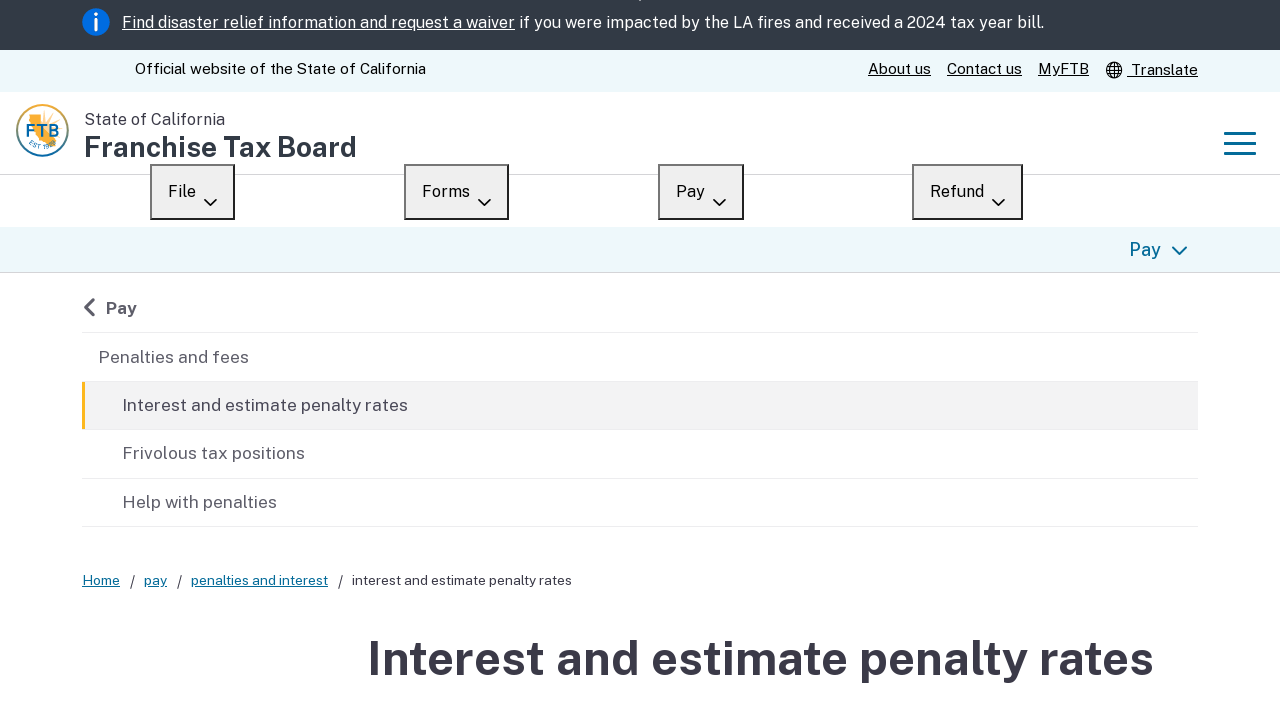

--- FILE ---
content_type: text/html
request_url: https://www.ftb.ca.gov/pay/penalties-and-interest/interest-and-estimate-penalty-rates.html
body_size: 9976
content:
<!DOCTYPE html>
<html class="no-js" lang="en">
<!-- InstanceBegin template="/Templates/General-v8.dwt" codeOutsideHTMLIsLocked="false" -->
<head>
<!-- CA v6.5.0, FTB General, v8.2.0. Based on Twitter Bootstrap -->
<meta charset="utf-8">
<!-- InstanceBeginEditable name="Document title" -->
<title>Interest and estimate penalty rates | FTB.ca.gov</title>
<!-- InstanceEndEditable -->
<!-- InstanceBeginEditable name="Meta tags" -->
<meta name="Author" content="Franchise Tax Board">
<meta name="Description" content="Previous and current interest rates on deficiencies, estimate penalties, overpayments, and refunds.">
<meta name="Keywords" content="businesses, individuals, income tax, interest rates, estimate penalty rates">
<!-- InstanceEndEditable -->
<meta name="viewport" content="width=device-width, initial-scale=1.0, minimum-scale=1.0" />
<!-- BEGIN STATE_TEMPLATE -->
<!-- Preconnect for fonts and analytics -->
<link rel="preconnect" href="https://fonts.googleapis.com">
<link rel="preconnect" href="https://fonts.gstatic.com" crossorigin>
<link rel="preconnect" href="https://www.googletagmanager.com">
<link rel="preconnect" href="https://www.google-analytics.com">
<link rel="preconnect" href="https://stats.ftb.ca.gov">

<!-- Load Public Sans -->
<link href="https://fonts.googleapis.com/css2?family=Public+Sans:ital,wght@0,100..900;1,100..900&display=block" rel="stylesheet">
<!-- End Public Sans Font -->

<!-- Load styles -->
<link rel="stylesheet" href="/css/cagov.core.min.css">
<link rel="stylesheet" href="/css/colortheme-oceanside.min.css">
<!-- Custom styles  may be compiled into the core stylesheet, to reduce the number of server requests. -->
<link rel="stylesheet" href="/css/custom.css">

<!-- Shortcut icons, simplified -->
<link rel="apple-touch-icon" href="/apple-touch-icon.png">
<link rel="icon" href="/favicon.ico">

<!-- Scripts -->
<!-- Core -->
<script src="/js/cagov.core.min.js"></script>
<!-- Alerts -->
<!-- DISABLED. For now, will only include in on-page script section of homepage.
script defer src="https://alert.cdt.ca.gov" crossorigin="anonymous"></script-->
<!-- Analytics -->
<!-- Google -->
<script>var yourGA4MeasurementId = "G-EQVZX0SCVD"; var stateGTMAccount = "GTM-NJ6Q4MV"; (function(w,d,s,l,i){w[l]=w[l]||[];w[l].push({'gtm.start': new Date().getTime(),event:'gtm.js'});var f=d.getElementsByTagName(s)[0], j=d.createElement(s),dl=l!='dataLayer'?'&l='+l:'';j.async=true;j.src= 'https://www.googletagmanager.com/gtm.js?id='+i+dl;f.parentNode.insertBefore(j,f); (function(){dataLayer.push(arguments)})('config',yourGA4MeasurementId,{cookie_flags:'secure;samesite=lax;domain='}); })(window,document,'script','dataLayer',stateGTMAccount); </script>
<!-- Webtrends -->
<script src="/js/webtrends.load.js"></script>

<link rel="canonical" href='https://www.ftb.ca.gov/pay/penalties-and-interest/interest-and-estimate-penalty-rates.html'>
<!-- InstanceParam name="AppPage" type="boolean" value="false" -->
<!-- InstanceParam name="Breadcrumb" type="text" value="true" -->
<!-- InstanceParam name="Dateline" type="text" value="" -->
<!-- InstanceParam name="LocalNavigation" type="boolean" value="true" -->
<!-- InstanceParam name="Newsroom" type="text" value="" -->
<!-- InstanceParam name="PageContents" type="boolean" value="false" -->
<!-- InstanceParam name="RelatedContent" type="text" value="" -->
<!-- InstanceParam name="jQuery" type="text" value="" -->
<!-- InstanceParam name="Spanish" type="boolean" value="false" -->
<!-- InstanceBeginEditable name="CSS" -->
<!--style> /* Hide table headers (but not display: none;, for accessibility) */ @media only screen and (max-width: 760px), (min-device-width: 768px) and (max-device-width: 1024px) { .responsive td:before { /* Rows now like a table header */ position: absolute; /* Top/left values mimic padding */ top: 6px; left: 6px; width: 45%; padding-right: 10px; white-space: normal; } /* Label the new column headers for responsive table */ .responsive td:nth-of-type(1):before { font-weight: bold; content: "From"; } .responsive td:nth-of-type(2):before { font-weight: bold; content: "To"; } .responsive td:nth-of-type(3):before { font-weight: bold; content: "Interest rate*"; } .responsive td:nth-of-type(4):before { font-weight: bold; content: "Corporation overpayment rate"; } /* Enable this code when column headers exceed the responsive cell. Change the type value to match the cell and/or add definitions for additional cells and duplicate for multiple tables. */ .responsive td:nth-of-type(4) { padding-bottom: 25px; } } th.display {border-right: 1px solid gainsboro;} </style-->
<!-- InstanceEndEditable -->
<!-- InstanceBeginEditable name="JavaScript" -->
<!-- InstanceEndEditable -->

                              <script>!function(e){var n="https://s.go-mpulse.net/boomerang/";if("True"=="True")e.BOOMR_config=e.BOOMR_config||{},e.BOOMR_config.PageParams=e.BOOMR_config.PageParams||{},e.BOOMR_config.PageParams.pci=!0,n="https://s2.go-mpulse.net/boomerang/";if(window.BOOMR_API_key="A6EZL-6RJ2F-DPHDC-BAKEA-7ZDZL",function(){function e(){if(!o){var e=document.createElement("script");e.id="boomr-scr-as",e.src=window.BOOMR.url,e.async=!0,i.parentNode.appendChild(e),o=!0}}function t(e){o=!0;var n,t,a,r,d=document,O=window;if(window.BOOMR.snippetMethod=e?"if":"i",t=function(e,n){var t=d.createElement("script");t.id=n||"boomr-if-as",t.src=window.BOOMR.url,BOOMR_lstart=(new Date).getTime(),e=e||d.body,e.appendChild(t)},!window.addEventListener&&window.attachEvent&&navigator.userAgent.match(/MSIE [67]\./))return window.BOOMR.snippetMethod="s",void t(i.parentNode,"boomr-async");a=document.createElement("IFRAME"),a.src="about:blank",a.title="",a.role="presentation",a.loading="eager",r=(a.frameElement||a).style,r.width=0,r.height=0,r.border=0,r.display="none",i.parentNode.appendChild(a);try{O=a.contentWindow,d=O.document.open()}catch(_){n=document.domain,a.src="javascript:var d=document.open();d.domain='"+n+"';void(0);",O=a.contentWindow,d=O.document.open()}if(n)d._boomrl=function(){this.domain=n,t()},d.write("<bo"+"dy onload='document._boomrl();'>");else if(O._boomrl=function(){t()},O.addEventListener)O.addEventListener("load",O._boomrl,!1);else if(O.attachEvent)O.attachEvent("onload",O._boomrl);d.close()}function a(e){window.BOOMR_onload=e&&e.timeStamp||(new Date).getTime()}if(!window.BOOMR||!window.BOOMR.version&&!window.BOOMR.snippetExecuted){window.BOOMR=window.BOOMR||{},window.BOOMR.snippetStart=(new Date).getTime(),window.BOOMR.snippetExecuted=!0,window.BOOMR.snippetVersion=12,window.BOOMR.url=n+"A6EZL-6RJ2F-DPHDC-BAKEA-7ZDZL";var i=document.currentScript||document.getElementsByTagName("script")[0],o=!1,r=document.createElement("link");if(r.relList&&"function"==typeof r.relList.supports&&r.relList.supports("preload")&&"as"in r)window.BOOMR.snippetMethod="p",r.href=window.BOOMR.url,r.rel="preload",r.as="script",r.addEventListener("load",e),r.addEventListener("error",function(){t(!0)}),setTimeout(function(){if(!o)t(!0)},3e3),BOOMR_lstart=(new Date).getTime(),i.parentNode.appendChild(r);else t(!1);if(window.addEventListener)window.addEventListener("load",a,!1);else if(window.attachEvent)window.attachEvent("onload",a)}}(),"".length>0)if(e&&"performance"in e&&e.performance&&"function"==typeof e.performance.setResourceTimingBufferSize)e.performance.setResourceTimingBufferSize();!function(){if(BOOMR=e.BOOMR||{},BOOMR.plugins=BOOMR.plugins||{},!BOOMR.plugins.AK){var n=""=="true"?1:0,t="",a="amhsniixblb2c2lpbcea-f-42b21b106-clientnsv4-s.akamaihd.net",i="false"=="true"?2:1,o={"ak.v":"39","ak.cp":"301508","ak.ai":parseInt("184466",10),"ak.ol":"0","ak.cr":8,"ak.ipv":4,"ak.proto":"h2","ak.rid":"6933281","ak.r":44093,"ak.a2":n,"ak.m":"dscna","ak.n":"essl","ak.bpcip":"3.15.38.0","ak.cport":47046,"ak.gh":"23.33.28.134","ak.quicv":"","ak.tlsv":"tls1.3","ak.0rtt":"","ak.0rtt.ed":"","ak.csrc":"-","ak.acc":"","ak.t":"1768884360","ak.ak":"hOBiQwZUYzCg5VSAfCLimQ==Rbc/4HDLB+in3SZM2XIU9wQa6qCbc7W02zsbETInN4Vmorh7detIwZSzVKrz26hGjaum5rKu4s1uj4WNQxJ3H1OwPzOTqs1uNosEI8CrKcU0U029TxS3RXaEjHftBcEvC8znl8YRk0QOzw2FYKN5+eOCxWzJ0NmPrulAw4nu8dVISZXhQLgXj/RwHmo5Rs0AWmp41CGpxk/bwGmumlrZ8KrLZWqicZ46W6wdQTVgE9w7v5I7KDIVxYOr2mIrumgReZ/lYvQ6j4PofwoMxzSz527mRDdI1YhQFgJLr+/LyFKP6sXLlimrOvSZm8p2cg6ANPIXoZb08Ve1+Bt+7Z+ipXzMNXI6LykSroPfHqUjtIsP7KqzDuYr840AcDg6aVN7i1Y4MjdXz6Bfa1+Uv/yTIU/V+EWambSIZDpdFy9Yemk=","ak.pv":"167","ak.dpoabenc":"","ak.tf":i};if(""!==t)o["ak.ruds"]=t;var r={i:!1,av:function(n){var t="http.initiator";if(n&&(!n[t]||"spa_hard"===n[t]))o["ak.feo"]=void 0!==e.aFeoApplied?1:0,BOOMR.addVar(o)},rv:function(){var e=["ak.bpcip","ak.cport","ak.cr","ak.csrc","ak.gh","ak.ipv","ak.m","ak.n","ak.ol","ak.proto","ak.quicv","ak.tlsv","ak.0rtt","ak.0rtt.ed","ak.r","ak.acc","ak.t","ak.tf"];BOOMR.removeVar(e)}};BOOMR.plugins.AK={akVars:o,akDNSPreFetchDomain:a,init:function(){if(!r.i){var e=BOOMR.subscribe;e("before_beacon",r.av,null,null),e("onbeacon",r.rv,null,null),r.i=!0}return this},is_complete:function(){return!0}}}}()}(window);</script></head>
<body class="default">
<header id="header" class="global-header fixed">
  <div id="skip-to-content"><a href="#main-content">Skip to Main Content</a></div>
  <!--
DO NOT DELETE THIS "ALERT TEMPLATE", EVEN WHEN THERE IS NO CURRENT ALERT.

// Remember to include Webtrends on-site ad campaigns for featured item
<meta name="WT.ad" content="Banner_Ad_Featured_Item">

<div class="alert alert-dismissible alert-banner" role="alert">
	<div class="container">
		<img src="/images/alert-info.svg" alt="">
		<span class="alert-text"><span class="text-bold">New!</span> A new version of the State Web Template has launched.
		<span class="ca-gov-icon-pipe" aria-hidden="true"></span>
		<a href="/url/to/page.html" data-ad="Banner_Ad_Featured_Item">Upgrade now</a></span>
		<button type="button" class="close ms-lg-auto" data-bs-dismiss="alert" aria-label="Close"><span class="ca-gov-icon-close-mark" aria-hidden="true"></span></button>
	</div>
</div>
-->
<meta name="WT.ad" content="Banner_LA_Fires_25">
<div class="alert alert-dismissible alert-banner" role="alert">
  <div class="container">
   <img src="/images/alert-info.svg" alt="alert info icon">
   <span class="alert-text"><a href="/file/when-to-file/los-angeles-county-fires.html" data-ad="Banner_LA_Fires_25">Find disaster relief information and request a waiver</a> if you were impacted by the LA fires and received a 2024 tax year bill.</span>
  </div>
 </div> 
  <!-- Utility header: Ca.gov and service links -->
<div class="utility-header">
	<div class="container">
		<div class="flex-row">
			<div class="social-media-links">
				<div class="header-cagov-logo"><a href="https://www.ca.gov/"><span class="sr-only">CA.gov</span><span class="ca-gov-logo-svg"></span></a></div>
				<p class="official-tag"><span class="desktop-only">Official website of the</span> State of California</p>
			</div>
			<div class="settings-links">
				<a href="/about-ftb/index.html">About us</a>
				<a href="/help/contact/index.html">Contact us</a>
				<a href="/myftb/index.asp">MyFTB</a>
				<a href="#translate" data-bs-toggle="modal" data-bs-target="#google-translate"><span class="ca-gov-icon-globe"></span> Translate</a><!-- using previously-defined modal instead of new page -->
			</div>
		</div>
	</div>
</div>

<!-- Branding -->
<div class="section-default">
	<div class="branding">
		<div class="header-organization-banner">
			<a href="/">
				<div class="logo-assets">
					<img class="logo-img me-2" src="/images/ftb-logo.svg" alt="">
					<div class="logo-text">
						<span class="logo-state">State of California</span>
						<span class="logo-dept" translate="no">Franchise Tax Board</span>
					</div>
				</div>
			</a>
		</div>
	</div>
</div>

<!-- mobile navigation controls -->
<div class="mobile-controls">
	<span class="mobile-control-group mobile-header-icons"><!-- Add more mobile controls here. These will be on the right side of the mobile page header section --></span>
	<div class="mobile-control-group main-nav-icons">
		<button id="nav-icon3" class="mobile-control toggle-menu" aria-expanded="false" aria-controls="navigation"><span></span><span></span><span></span><span></span><span class="sr-only">Menu</span></button>
	</div>
</div>

  <div class="navigation-search full-width-nav container"> 
    <div id="head-search" class="search-container featured-search">
	<div class="container">
		<form id="Search" class="pos-rel" action="/search-results.html">
			<span class="sr-only" id="SearchInput">Custom Google Search</span>
			<input type="search" name="q" aria-labelledby="SearchInput" placeholder="Search" class="search-textfield">
			<button type="submit" class="gsc-search-button"> <span class="ca-gov-icon-search" aria-hidden="true"></span> <span class="sr-only">Submit</span> </button>
			<div class="close-search-btn">
				<button class="close-search gsc-clear-button border-0 bg-transparent pos-rel" type="reset"> <span class="sr-only">Close</span> </button>
			</div>
		</form>
	</div>
</div>
 
    <!-- navigation types -->
<nav id="navigation" class="main-navigation dropdown" aria-label="Main navigation">
	<ul id="nav_list" class="top-level-nav">
		<!--li class="nav-item"><a class="first-level-link active" href="index.html">Home</a></li-->
		<li class="nav-item"><a class="first-level-link" href="/file/index.html">File</a>
			<div class="sub-nav">
				<ul class="second-level-nav">
					<li class="unit1"><a href="/file/index.html" class="second-level-link">Overview</a></li>
					<li class="unit1"><a href="/file/personal/index.html" class="second-level-link">Personal</a></li>
					<li class="unit1"><a href="/file/business/index.html" class="second-level-link">Business</a></li>
					<li class="unit1"><a href="/file/ways-to-file/index.html" class="second-level-link">Ways to file</a></li>
					<li class="unit1"><a href="/file/when-to-file/index.html" class="second-level-link">When to file</a></li>
					<li class="unit1"><a href="/file/after-you-file/index.html" class="second-level-link">After you file</a></li>
					<li class="unit1"><a href="/file/did-not-file/index.html" class="second-level-link">Didn’t file?</a></li>
				</ul>
			</div>
		</li>
		<li class="nav-item"><a class="first-level-link" href="/forms/index.html">Forms</a>
			<div class="sub-nav">
				<ul class="second-level-nav">
					<li class="unit1"><a href="/forms/index.html" class="second-level-link">Overview</a></li>
					<li class="unit1"><a href="/forms/search/" class="second-level-link">Search</a></li>
					<li class="unit1"><a href="/forms/whats-new.html" class="second-level-link">What’s new</a></li>
					<li class="unit1"><a href="/forms/draft-tax-forms.html" class="second-level-link">Draft forms</a></li>
					<li class="unit1"><a href="/tax-pros/tax-form-changes.html" class="second-level-link">Changes</a></li>
					<li class="unit1"><a href="/forms/index-es.html" class="second-level-link">en español</a></li>
				</ul>
			</div>
		</li>
		<li class="nav-item"><a class="first-level-link" href="/pay/index.html">Pay</a>
			<div class="sub-nav">
				<ul class="second-level-nav">
					<li class="unit1"><a href="/pay/index.html" class="second-level-link">Overview</a></li>
					<li class="unit1"><a href="/pay/payment-options.html" class="second-level-link">Payment options</a></li>
					<li class="unit1"><a href="/pay/third-party-payments/index.html" class="second-level-link">Third-party payments</a></li>
					<li class="unit1"><a href="/pay/penalties-and-interest/index.html" class="second-level-link">Penalties and interest</a></li>
					<li class="unit1"><a href="/pay/collections/index.html" class="second-level-link">Collections</a></li>
					<li class="unit1"><a href="/pay/withholding/index.html" class="second-level-link">Withholding</a></li>
					<li class="unit1"><a href="/pay/if-you-cant-pay/index.html" class="second-level-link">If you cannot pay</a></li>
				</ul>
			</div>
		</li>
		<li class="nav-item"><a class="first-level-link">Refund</a>
			<div class="sub-nav">
				<ul class="second-level-nav">
					<li class="unit1"><a href="/refund/index.asp" class="second-level-link">Where’s my refund?</a></li>
					<li class="unit1"><a href="/refund/business-refund.html" class="second-level-link">For businesses</a></li>
					<li class="unit1"><a href="/refund/help-refund.html" class="second-level-link">Help</a></li>
				</ul>
			</div>
		</li>
	</ul>
</nav>
 
  </div>
</header>
<div id="main-content" class="main-content">
  <div class="container p-t-md">
    <main class="main-primary" id="main">
      <nav aria-label="You are here" class="breadcrumbs">
        <ol class="breadcrumb dynamic">
          <!-- InstanceBeginEditable name="Breadcrumbs" -->
          <li><a href="/">Home</a></li>
          <!-- InstanceEndEditable -->
        </ol>
      </nav>
      <div class="row">
        <div class="col-lg-3 pe-lg-5" role="complementary">
          <nav aria-label="Local navigation" class="side-navigation"> <!-- InstanceBeginEditable name="Local navigation" -->
            <ul class="list-unstyled mr-4">
              <li><a href="/pay/index.html" class="landing back">Pay</a></li>
              <li><a href="/pay/penalties-and-interest/index.html">Penalties and fees</a>
                <ul>
                  <li><a href="/pay/penalties-and-interest/interest-and-estimate-penalty-rates.html">Interest and estimate penalty rates</a></li>
                  <li><a href="/pay/penalties-and-interest/frivolous-tax-positions.html">Frivolous tax positions</a></li>
                  <li><a href="/pay/penalties-and-interest/help-with-penalties-and-fees.html">Help with penalties</a></li>
                </ul>
              </li>
            </ul>
            <!-- InstanceEndEditable --> </nav>
        </div>
        <div class="p-b-lg col-lg-9">
          <h1 class="m-t-0 p-b-lg"> <!-- InstanceBeginEditable name="Page heading" -->Interest and estimate penalty rates<!-- InstanceEndEditable --></h1>
          <!-- InstanceBeginEditable name="Main content" --> <!--IVR 617-->
          <h2>Current rates</h2>
          <p>07/01/2025 – 06/30/2026</p>
          <table class="table">
            <tbody>
              <tr>
                <th scope="row">7%</th>
                <td>Personal income tax under- and overpayments</td>
              </tr>
              <tr>
                <th scope="row">7%</th>
                <td>Corporation underpayment</td>
              </tr>
              <tr>
                <th scope="row">7%</th>
                <td>Estimate penalties</td>
              </tr>
              <tr>
                <th scope="row">4%</th>
                <td>Corporation overpayments</td>
              </tr>
            </tbody>
          </table>
          <h2>Previous rates</h2>
          <p>*Personal income tax underpayment and overpayment, corporation underpayment, and estimate penalty rate.</p>
          <div class="table-responsive">
            <table class="table table-striped">
              <thead>
                <tr>
                  <th scope="col">From</th>
                  <th scope="col">To</th>
                  <th scope="col">Interest rate*</th>
                  <th scope="col" title="This column only applies to business entities.">Corporation overpayment rate</th>
                </tr>
              </thead>
              <tbody>
                <tr>
                  <td>01/01/2025</td>
                  <td>06/30/2025</td>
                  <td>8%</td>
                  <td>5%</td>
                </tr>
                <tr>
                  <td>07/01/2024</td>
                  <td>12/31/2024</td>
                  <td>8%</td>
                  <td>5%</td>
                </tr>
                <tr>
                  <td>01/01/2024</td>
                  <td>06/30/2024</td>
                  <td>7%</td>
                  <td>5%</td>
                </tr>
                <tr>
                  <td>07/01/2023</td>
                  <td>12/31/2023</td>
                  <td>7%</td>
                  <td>5%</td>
                </tr>
                <tr>
                  <td>01/01/2023</td>
                  <td>06/30/2023</td>
                  <td>5%</td>
                  <td>2%</td>
                </tr>
                <tr>
                  <td>01/01/2022</td>
                  <td>12/31/2022</td>
                  <td>3%</td>
                  <td>0%</td>
                </tr>
                <tr>
                  <td>01/01/2021</td>
                  <td>12/31/2021</td>
                  <td>3%</td>
                  <td>0%</td>
                </tr>
                <tr>
                  <td>01/01/2020</td>
                  <td>12/31/2020</td>
                  <td>5%</td>
                  <td>2%</td>
                </tr>
                <tr>
                  <td>07/01/2019</td>
                  <td>12/31/2019</td>
                  <td>6%</td>
                  <td>2%</td>
                </tr>
                <tr>
                  <td>01/01/2019</td>
                  <td>06/30/2019</td>
                  <td>5%</td>
                  <td>2%</td>
                </tr>
                <tr>
                  <td>07/01/2017</td>
                  <td>12/31/2018</td>
                  <td>4%</td>
                  <td>1%</td>
                </tr>
                <tr>
                  <td>01/01/2017</td>
                  <td>06/30/2017</td>
                  <td>4%</td>
                  <td>0%</td>
                </tr>
                <tr>
                  <td>07/01/2012</td>
                  <td>12/31/2016</td>
                  <td>3%</td>
                  <td>0%</td>
                </tr>
                <tr>
                  <td>01/01/2012</td>
                  <td>06/30/2012</td>
                  <td>4%</td>
                  <td>0%</td>
                </tr>
                <tr>
                  <td>07/01/2011</td>
                  <td>12/31/2011</td>
                  <td>3%</td>
                  <td>0%</td>
                </tr>
                <tr>
                  <td>01/01/2010</td>
                  <td>06/30/2011</td>
                  <td>4%</td>
                  <td>0%</td>
                </tr>
                <tr>
                  <td>07/01/2009</td>
                  <td>12/31/2009</td>
                  <td>5%</td>
                  <td>0%</td>
                </tr>
                <tr>
                  <td>01/01/2009</td>
                  <td>06/30/2009</td>
                  <td>5%</td>
                  <td>2%</td>
                </tr>
                <tr>
                  <td>07/01/2008</td>
                  <td>12/31/2008</td>
                  <td>7%</td>
                  <td>3%</td>
                </tr>
                <tr>
                  <td>01/01/2007</td>
                  <td>06/30/2008</td>
                  <td>8%</td>
                  <td>5%</td>
                </tr>
                <tr>
                  <td>07/01/2006</td>
                  <td>12/31/2006</td>
                  <td>7%</td>
                  <td>4%</td>
                </tr>
                <tr>
                  <td>01/01/2006</td>
                  <td>06/30/2006</td>
                  <td>6%</td>
                  <td>3%</td>
                </tr>
                <tr>
                  <td>07/01/2005</td>
                  <td>12/31/2005</td>
                  <td>5%</td>
                  <td>2%</td>
                </tr>
                <tr>
                  <td>07/01/2004</td>
                  <td>06/30/2005</td>
                  <td>4%</td>
                  <td>1%</td>
                </tr>
                <tr>
                  <td>07/01/2003</td>
                  <td>06/30/2004</td>
                  <td>5%</td>
                  <td>1%</td>
                </tr>
                <tr>
                  <td>07/01/2002</td>
                  <td>06/30/2003</td>
                  <td>6%</td>
                  <td>2%</td>
                </tr>
                <tr>
                  <td>01/01/2002</td>
                  <td>06/30/2002</td>
                  <td>7%</td>
                  <td></td>
                </tr>
                <tr>
                  <td>01/01/2001</td>
                  <td>12/31/2001</td>
                  <td>9%</td>
                  <td></td>
                </tr>
                <tr>
                  <td>01/01/2000</td>
                  <td>12/31/2000</td>
                  <td>8%</td>
                  <td></td>
                </tr>
                <tr>
                  <td>07/01/1999</td>
                  <td>12/31/1999</td>
                  <td>7%</td>
                  <td></td>
                </tr>
                <tr>
                  <td>01/01/1999</td>
                  <td>06/30/1999</td>
                  <td>8%</td>
                  <td></td>
                </tr>
                <tr>
                  <td>07/01/1995</td>
                  <td>12/31/1998</td>
                  <td>9%</td>
                  <td></td>
                </tr>
                <tr>
                  <td>01/01/1995</td>
                  <td>06/30/1995</td>
                  <td>8%</td>
                  <td></td>
                </tr>
                <tr>
                  <td>07/01/1993</td>
                  <td>12/31/1994</td>
                  <td>7%</td>
                  <td></td>
                </tr>
                <tr>
                  <td>01/01/1993</td>
                  <td>06/30/1993</td>
                  <td>8%</td>
                  <td></td>
                </tr>
                <tr>
                  <td>07/01/1992</td>
                  <td>12/31/1992</td>
                  <td>9%</td>
                  <td></td>
                </tr>
                <tr>
                  <td>07/01/1991</td>
                  <td>06/30/1992</td>
                  <td>10%</td>
                  <td></td>
                </tr>
                <tr>
                  <td>01/01/1990</td>
                  <td>06/30/1991</td>
                  <td>11%</td>
                  <td></td>
                </tr>
                <tr>
                  <td>07/01/1989</td>
                  <td>12/31/1989</td>
                  <td>12%</td>
                  <td></td>
                </tr>
                <tr>
                  <td>10/01/1988</td>
                  <td>06/30/1989</td>
                  <td>11%</td>
                  <td></td>
                </tr>
                <tr>
                  <td>04/01/1988</td>
                  <td>09/30/1988</td>
                  <td>10%</td>
                  <td></td>
                </tr>
                <tr>
                  <td>01/01/1988</td>
                  <td>03/31/1988</td>
                  <td>11%</td>
                  <td></td>
                </tr>
                <tr>
                  <td>10/01/1987</td>
                  <td>12/31/1987</td>
                  <td>10%</td>
                  <td></td>
                </tr>
                <tr>
                  <td>01/01/1987</td>
                  <td>09/30/1987</td>
                  <td>8%</td>
                  <td></td>
                </tr>
                <tr>
                  <td>07/01/1986</td>
                  <td>12/31/1986</td>
                  <td>9%</td>
                  <td></td>
                </tr>
                <tr>
                  <td>01/01/1986</td>
                  <td>06/30/1986</td>
                  <td>10%</td>
                  <td></td>
                </tr>
                <tr>
                  <td>07/01/1985</td>
                  <td>12/31/1985</td>
                  <td>11%</td>
                  <td></td>
                </tr>
                <tr>
                  <td>01/01/1985</td>
                  <td>06/30/1985</td>
                  <td>13%</td>
                  <td></td>
                </tr>
                <tr>
                  <td>07/01/1983</td>
                  <td>12/31/1984</td>
                  <td>11%</td>
                  <td></td>
                </tr>
                <tr>
                  <td>03/01/1983</td>
                  <td>06/30/1983</td>
                  <td>16%</td>
                  <td></td>
                </tr>
                <tr>
                  <td>01/01/1983</td>
                  <td>02/28/1983</td>
                  <td>14%</td>
                  <td></td>
                </tr>
                <tr>
                  <td>05/27/1982</td>
                  <td>12/31/1982</td>
                  <td>18%</td>
                  <td></td>
                </tr>
                <tr>
                  <td>01/01/1976</td>
                  <td>05/26/1982</td>
                  <td>12%</td>
                  <td></td>
                </tr>
                <tr>
                  <td>Before 01/01/1976</td>
                  <td><span class="sr-only">Before 01/01/1976</span></td>
                  <td>6%</td>
                  <td></td>
                </tr>
              </tbody>
            </table>
          </div>
          <!-- InstanceEndEditable -->
          <div id="lastUpdated">Last updated: <span id="lastMod">12/17/2025</span></div>
        </div>
      </div>
    </main>
  </div>
</div>
<!-- Leaving ftb.ca.gov (en) -->
<div class="modal fade" id="leaving-ftb" tabindex="-1" role="dialog" aria-labelledby="leaving">
	<div class="modal-dialog modal-lg">
		<div class="modal-content">
			<div class="modal-header">
				<h2 class="modal-title" id="leaving">You are leaving ftb.ca.gov</h2>
			</div>
			<div class="modal-body">
				<p>This link will take you to an external website that FTB does not own or control. We are not responsible for the privacy practices or content of the external site. If you proceed, you are subject to the privacy practices of the new site.</p>
			</div>
			<div class="modal-footer">
				<button type="button" class="btn btn-secondary" data-bs-dismiss="modal">Close</button>
				<a href="#" id="button-continue" class="btn btn-primary">Continue</a>
			</div>
		</div>
	</div>
</div>

<!-- Google translate modal -->
<div class="modal fade" id="google-translate" tabindex="-1" role="dialog" aria-labelledby="translate">
	<div class="modal-dialog modal-lg">
		<div class="modal-content">
			<div class="modal-header">
				<h2 class="modal-title" id="translate">Translate our website</h2>
				<button type="button" class="close" data-bs-dismiss="modal">×<span class="sr-only">Close</span></button>
			</div>
			<div class="modal-body">
				<p>This Google™ translation feature, provided on the Franchise Tax Board (FTB) website, is for general information only. Consult with a translator for official business.</p>
				<p>The web pages currently in English on the FTB website are the official and accurate source for tax information and services we provide. Any differences created in the translation are not binding on the FTB and have no legal effect for compliance or enforcement purposes. If you have any questions related to the information contained in the translation, refer to the English version.</p>
				<p>We translate some pages on the FTB website into Spanish. These pages do not include the Google™ translation application. For a complete listing of the FTB’s official Spanish pages, visit <a href="/index-es.html">La página principal en español</a> (Spanish home page).</p>
				<p>We cannot guarantee the accuracy of this translation and shall not be liable for any inaccurate information or changes in the page layout resulting from the translation application tool.</p>
				<p>This tool will not translate FTB applications, such as MyFTB, or tax forms and other files that are not in HTML format. Some publications and tax form instructions are available in HTML format and can be translated. Visit our <a href="/forms/search/">Forms and Publications</a> search tool for a list of tax forms, instructions, and publications, and their available formats.</p>
				<!--p>OBSOLETE: Microsoft Internet Explorer does not support this Google™ translation feature. You must use current versions of Google™ Chrome, Firefox, Safari, Microsoft Edge, or another compatible browser to use this translation service.</p-->
				<div id="google_translate_element">
					<h3>Choose your language</h3>
				</div>
			</div>
			<div class="modal-footer">
				<button type="button" class="btn btn-secondary" data-bs-dismiss="modal">Close</button>
			</div>
		</div>
	</div>
</div>
 
<!-- FEEDBACK
<aside class="bg-primary py-4">
<p class="container mb-0">Did you find what you were looking for? <a href="#" class="btn btn-secondary mx-2">Yes</a><a href="#" class="btn btn-secondary mx-2">No</a></p>
</aside>
-->

<div class="bg-primary"><!-- p-4 mt-4 -->
<cagov-feedback data-endpoint-url="/help/contact/survey/api/SubmitFeedback"
	data-question="Did you find what you were looking for on this page?"
	data-comment-prompt="What were you trying to find on this page?"
	data-security-warning="Do not include Social Security numbers, contact information, or other personal or confidential information. This survey is a one-way transmission. We will not reply. For tax assistance, contact us by chat, phone, or in-person."
	data-positive-comment-prompt="Great! What were you looking for today on this page?"></cagov-feedback>
</div>

<!-- "Fat" footer -->
<aside class="p-b-md p-t-sm section-standout site-footer">
<div class="container">
<h2 class="sr-only">Other links</h2>
<div class="row">
<div class="col-lg-3">
<h3 class="h4 w-100 brd-bottom brd-highlight p-b">Help</h3>
<ul class="list-unstyled">
<li><a class="d-block no-underline m-y font-size-16" href="/help/find-your-answer-online.html">Find your answer online</a></li>
<li><a class="d-block no-underline m-y font-size-16" href="/help/time-frames/">Wait times</a></li>
<li><a class="d-block no-underline m-y font-size-16" href="/help/contact/chat.html">Chat</a></li>
<li><a class="d-block no-underline m-y font-size-16" href="/help/contact/index.html">Contact us</a></li>
<li><a class="d-block no-underline m-y font-size-16" href="/help/state-managed-programs/index.html">State managed programs</a></li>
</ul>
</div>
<div class="col-lg-3">
<h3 class="h4 w-100 brd-bottom brd-highlight p-b">About FTB</h3>
<ul class="list-unstyled">
<li><a class="d-block no-underline m-y font-size-16" href="/about-ftb/index.html">About us</a></li>
<li><a class="d-block no-underline m-y font-size-16" href="/about-ftb/newsroom/index.html">Newsroom</a></li>
<li><a class="d-block no-underline m-y font-size-16" href="/about-ftb/meetings/index.html">Meetings</a></li>
<li><a class="d-block no-underline m-y font-size-16" href="/about-ftb/careers/index.html">Careers</a></li>
<li><a class="d-block no-underline m-y font-size-16" href="/about-ftb/data-reports-plans/index.html">Data, reports, and plans</a></li>
</ul>
</div>
<div class="col-lg-3">
<h3 class="h4 w-100 brd-bottom brd-highlight p-b">Resolve an issue</h3>
<ul class="list-unstyled">
<li><a class="d-block no-underline m-y font-size-16" href="/help/letters/index.html">Respond to a letter</a></li>
<li><a class="d-block no-underline m-y font-size-16" href="/help/disagree-or-resolve-an-issue/taxpayer-advocate-services.html">Taxpayer Advocate services</a></li>
<li><a class="d-block no-underline m-y font-size-16" href="/help/scams/index.html">Scams</a></li>
<li><a class="d-block no-underline m-y font-size-16" href="/help/website-help.html">Website help</a></li>
</ul>
</div>
<div class="col-lg-3">
<h3 class="h4 w-100 brd-bottom brd-highlight p-b">Your rights</h3>
<ul class="list-unstyled">
<li><a class="d-block no-underline m-y font-size-16" href="/your-rights/accessibility.html">Accessibility</a></li>
<li><a class="d-block no-underline m-y font-size-16" href="/your-rights/disclaimer.html">Disclaimer</a></li>
<li><a class="d-block no-underline m-y font-size-16" href="https://www.ca.gov/use/">Conditions of use</a></li>
<li><a class="d-block no-underline m-y font-size-16" href="/your-rights/privacy/index.html">Privacy policy</a></li>
<li><a class="d-block no-underline m-y font-size-16" href="/your-rights/california-public-records-act.html">Public records act</a></li>
<li><a class="d-block no-underline m-y font-size-16" href="/your-rights/language-access-es.html">Acceso al idioma</a></li>
</ul>
</div>
</div>
</div>
</aside>

<!-- The "Real" Footer -->
<footer id="footer" class="global-footer">
<div class="container">
<div class="d-flex"> <a href="https://www.ca.gov/" class="cagov-logo"> <span class="sr-only">CA.gov</span> <span class="ca-gov-logo-svg"></span> </a>
<ul class="footer-links">
<li><a href="/sitemap.html">Sitemap</a></li>
<li><a href="/index-es.html">Español</a></li>
<li><a href="/certification.html">Accessibility certification</a></li>
<li><a href="https://www.cdph.ca.gov/Programs/CID/DCDC/Pages/Immunization/ncov2019.aspx">COVID-19 updates</a></li>
<li><a href="https://saveourwater.com/">Save our water</a></li>
</ul>
<h3 class="sr-only">Social media links</h3>
<ul class="socialsharer-container">
<li><a href="https://www.facebook.com/franchisetaxboard/"><span class="ca-gov-icon-facebook" aria-hidden="true"></span><span class="sr-only">Facebook</span></a></li>
<li><a href="https://x.com/calftb"><span class="ca-gov-icon-twitter" aria-hidden="true"></span><span class="sr-only">X, formerly Twitter</span></a></li>
<li><a href="https://www.instagram.com/calftb/"><span class="ca-gov-icon-instagram" aria-hidden="true"></span><span class="sr-only">Instagram</span></a></li>
<li><a href="https://www.linkedin.com/company/franchise-tax-board"><span class="ca-gov-icon-linkedin" aria-hidden="true"></span><span class="sr-only">LinkedIn</span></a></li>
<li><a href="https://www.youtube.com/user/FranchiseTaxBoard"><span class="ca-gov-icon-youtube" aria-hidden="true"></span><span class="sr-only">YouTube</span></a></li>
</ul>
</div>
</div>
<!-- Accessible, translatable, Copyright Statement -->
<!-- Copyright is the year in which something is created, or substantially revised. They are not *supposed* to roll forward when the year changes.
			The correct way to implement would be _separate, static_ declarations for the template and contents, which is a LOT of work.
			Therefore, Legal have vetted the following script as "good enough for gov't work". -->
<div class="copyright">
<div class="container text-right"><span aria-hidden="true">&copy;</span><span id="thisyear"><script>document.getElementById('thisyear').appendChild(document.createTextNode(new Date().getFullYear()))</script></span> State of California</div>
</div>
<button class="return-top"><span class="sr-only">Back to top</span></button>
</footer>
 
<!-- Nav highlighting and rewriting WT ad campaigns -->
<script src="/js/custom.js"></script>

<!-- Custom definition for cagov-feedback module -->
<script src="/js/feedback.js" type="module" defer></script>

<!-- Add Translate script directly to page ... -->
<script src="//translate.google.com/translate_a/element.js?cb=googleTranslateElementInit"></script>

<!-- ... and instantiate it as soon as it loads. (This allows it to work with the Modal version from the soon-to-be previous version of the site.) -->
<script>
function googleTranslateElementInit() {
	new google.translate.TranslateElement( { pageLanguage: 'en' }, 'google_translate_element' );
	document.querySelector(".VIpgJd-ZVi9od-aZ2wEe").setAttribute("role", "presentation"); /* Set role of Google's "Working on it" cursor to "presentation" */
}
</script>

<script type="text/javascript"  src="/GidJbNsa2wdwcGvSQCY9UqKjApc/umiXcJQzVhpQXpSu/RiQhYUIC/c0U6KFVt/ED8B"></script></body>
<!-- InstanceEnd -->
</html>


--- FILE ---
content_type: text/css
request_url: https://www.ftb.ca.gov/css/custom.css
body_size: 4157
content:
/* -----------------------------------------
	CUSTOM - /src/scss/custom.css

	Styles specific to FTB's implementation of State template, v6.4.2
	Updated color of background icons to #046b99.
	(Preferred to use var(--color-p2) but unclear whether this is possible with URL-encoded SVGs)
----------------------------------------- */

/*
.col-lg-3 * {
	font-size: calc(var(--font-size-base, 1rem) - var(--ratio));
}
*/

/* Info callout boxes */
.callout {
	padding: 1rem 2rem;
	background: #F0F0F0;
	margin: 2rem 0;

	& strong { padding: 1rem 0; }
	& p {
		padding: 0.5rem 0 0.5rem 3em;
		margin: 1.5rem 0;
	}
	& ul,
	& li { margin-left: 3rem; }
	& h2 + p,
	& h3 + p,
	& p:first-child,
	& p:only-of-type { background: transparent url("data:image/svg+xml,%3Csvg xmlns='http://www.w3.org/2000/svg' width='2.5em' height='2.5em' viewBox='0 0 24 24'%3E%3Cpath d='M0 0h24v24H0z' fill='none'/%3E%3Cpath d='M12 2C6.48 2 2 6.48 2 12s4.48 10 10 10 10-4.48 10-10S17.52 2 12 2zm1 15h-2v-6h2v6zm0-8h-2V7h2v2z' fill='%23046b99'/%3E%3C/svg%3E") center left no-repeat; }

	/* We do not use this currently ... should we? Also, the selector &.download means that the container has both classes (callout AND download) */
	&.download h2 + p,
	&.download h3 + p,
	&.download p:only-of-type { background-image: url("data:image/svg+xml,%3Csvg xmlns='http://www.w3.org/2000/svg' width='2em' height='2em' viewBox='0 0 24 24'%3E%3Cpath fill='none' d='M0 0h24v24H0V0z'/%3E%3Cpath d='M13 5v6h1.17L12 13.17 9.83 11H11V5h2m2-2H9v6H5l7 7 7-7h-4V3zm4 15H5v2h14v-2z' fill='%23046b99'/%3E%3C/svg%3E"); }

	@media print {border: thin solid gainsboro; padding: 0.5rem !important;}
}

/* Callout boxes specifically for forms */
.form-callout {
	margin: 0;
	background: #F0F0F0;
	border: 1px solid #dee2e6;

	& h3, & h4 { margin-top: 0; }
	& .half { padding: 2rem; }
	& li:not(:last-child) { margin-bottom: 1rem; }
}

/* End of callout definitions */

/* Put Related content in Sidenav? */
.mobile-sidenav h3 { color: white }

/* Icons for contact options (aka Contact Icons) */
.chat, .email, .fax, .hours, .mail, .person, .phone, .relay, .web {
	background-color: transparent;
	background-repeat: no-repeat;
	padding-left: 3em;
	color: var(--gray-900,#3b3a48);
}
/* Non-standard use (e.g., not associated with the definition term in a definition list, is discouraged.
li.chat, li.email, li.fax, li.hours, li.mail, li.person, li.phone, li.relay, li.web {
	padding-left: 2em;
	margin-top: 0.75rem;
}
*/
.chat ~ dd, .email ~ dd, .fax ~ dd, .hours ~ dd, .mail ~ dd, .person ~ dd, .phone ~ dd, .relay ~ dd, .web ~ dd { margin-left: 3em; }

/* I would prefer to set the fill on these to var(--color-p2,#046b99) but need to determine if that's even possible with URL-encoded SVGs */
.chat {background-image: url("data:image/svg+xml,%3Csvg xmlns='http://www.w3.org/2000/svg' width='1.5em' height='1.5em' viewBox='0 0 24 24' class='m-r-lg'%3E%3Cpath fill='%23046b99' d='M20 2H4c-1.1 0-2 .9-2 2v18l4-4h14c1.1 0 2-.9 2-2V4c0-1.1-.9-2-2-2zm0 14H6l-2 2V4h16v12z'/%3E%3Cpath d='M0 0h24v24H0V0z' fill='none'/%3E%3C/svg%3E") }
.email {background-image: url("data:image/svg+xml,%3Csvg xmlns='http://www.w3.org/2000/svg' width='1.5em' height='1.5em' viewBox='0 0 24 24' class='m-r-lg'%3E%3Cpath fill='%23046b99' d='M12 1.95c-5.52 0-10 4.48-10 10s4.48 10 10 10h5v-2h-5c-4.34 0-8-3.66-8-8s3.66-8 8-8 8 3.66 8 8v1.43c0 .79-.71 1.57-1.5 1.57s-1.5-.78-1.5-1.57v-1.43c0-2.76-2.24-5-5-5s-5 2.24-5 5 2.24 5 5 5c1.38 0 2.64-.56 3.54-1.47.65.89 1.77 1.47 2.96 1.47 1.97 0 3.5-1.6 3.5-3.57v-1.43c0-5.52-4.48-10-10-10zm0 13c-1.66 0-3-1.34-3-3s1.34-3 3-3 3 1.34 3 3-1.34 3-3 3z'/%3E%3Cpath fill='none' d='M0 0h24v24H0V0z'/%3E%3C/svg%3E") }
.fax {background-image: url("data:image/svg+xml,%3Csvg xmlns='http://www.w3.org/2000/svg' width='1.5em' height='1.5em' viewBox='0 0 24 24' class='m-r-lg'%3E%3Cpath fill='%23046b99' d='M19 8h-1V3H6v5H5c-1.66 0-3 1.34-3 3v6h4v4h12v-4h4v-6c0-1.66-1.34-3-3-3zM8 5h8v3H8V5zm8 14H8v-4h8v4zm2-4v-2H6v2H4v-4c0-.55.45-1 1-1h14c.55 0 1 .45 1 1v4h-2z'/%3E%3Cpath fill='none' d='M0 0h24v24H0V0z'/%3E%3C/svg%3E") }
.hours {background-image: url("data:image/svg+xml,%3Csvg xmlns='http://www.w3.org/2000/svg' width='1.5em' height='1.5em' viewBox='0 0 24 24' class='m-r-lg'%3E%3Cpath fill='%23046b99' d='M11.99 2C6.47 2 2 6.48 2 12s4.47 10 9.99 10C17.52 22 22 17.52 22 12S17.52 2 11.99 2zM12 20c-4.42 0-8-3.58-8-8s3.58-8 8-8 8 3.58 8 8-3.58 8-8 8zm.5-13H11v6l5.25 3.15.75-1.23-4.5-2.67z'/%3E%3Cpath fill='none' d='M0 0h24v24H0V0z'/%3E%3C/svg%3E") }
.mail {background-image: url("data:image/svg+xml,%3Csvg xmlns='http://www.w3.org/2000/svg' width='1.5em' height='1.5em' viewBox='0 0 24 24' class='m-r-lg'%3E%3Cpath fill='%23046b99' d='M20 4H4c-1.1 0-1.99.9-1.99 2L2 18c0 1.1.9 2 2 2h16c1.1 0 2-.9 2-2V6c0-1.1-.9-2-2-2zm0 14H4V8l8 5 8-5v10zm-8-7L4 6h16l-8 5z'/%3E%3Cpath d='M0 0h24v24H0V0z' fill='none'/%3E%3C/svg%3E") }
.person {background-image: url("data:image/svg+xml,%3Csvg xmlns='http://www.w3.org/2000/svg' width='1.5em' height='1.5em' viewBox='0 0 24 24' class='m-r-lg'%3E%3Cpath fill='%23046b99' d='M12 5.9c1.16 0 2.1.94 2.1 2.1s-.94 2.1-2.1 2.1S9.9 9.16 9.9 8s.94-2.1 2.1-2.1m0 9c2.97 0 6.1 1.46 6.1 2.1v1.1H5.9V17c0-.64 3.13-2.1 6.1-2.1M12 4C9.79 4 8 5.79 8 8s1.79 4 4 4 4-1.79 4-4-1.79-4-4-4zm0 9c-2.67 0-8 1.34-8 4v3h16v-3c0-2.66-5.33-4-8-4z'/%3E%3Cpath d='M0 0h24v24H0z' fill='none'/%3E%3C/svg%3E") }
.phone {background-image: url("data:image/svg+xml,%3Csvg xmlns='http://www.w3.org/2000/svg' width='1.5em' height='1.5em' viewBox='0 0 24 24' class='m-r-lg'%3E%3Cpath fill='%23046b99' d='M15.5 1h-8C6.12 1 5 2.12 5 3.5v17C5 21.88 6.12 23 7.5 23h8c1.38 0 2.5-1.12 2.5-2.5v-17C18 2.12 16.88 1 15.5 1zm-4 21c-.83 0-1.5-.67-1.5-1.5s.67-1.5 1.5-1.5 1.5.67 1.5 1.5-.67 1.5-1.5 1.5zm4.5-4H7V4h9v14z'/%3E%3Cpath fill='none' d='M0 0h24v24H0V0z'/%3E%3C/svg%3E") }
.relay {background-image: url("data:image/svg+xml,%3Csvg xmlns='http://www.w3.org/2000/svg' width='1.5em' height='1.5em' viewBox='0 0 24 24' class='m-r-lg'%3E%3Cpath fill='%23046b99' d='M12.725 12q-.475 0-.812-.338-.338-.337-.338-.812 0-.475.338-.813.337-.337.812-.337.475 0 .813.337.337.338.337.813 0 .475-.337.812-.338.338-.813.338Zm0-6q-.475 0-.812-.338-.338-.337-.338-.812 0-.475.338-.813.337-.337.812-.337.475 0 .813.337.337.338.337.813 0 .475-.337.812Q13.2 6 12.725 6Zm2 3q-.475 0-.812-.338-.338-.337-.338-.812 0-.475.338-.813.337-.337.812-.337.475 0 .813.337.337.338.337.813 0 .475-.337.812Q15.2 9 14.725 9Zm1 3q-.475 0-.812-.338-.338-.337-.338-.812 0-.475.338-.813.337-.337.812-.337.475 0 .813.337.337.338.337.813 0 .475-.337.812-.338.338-.813.338Zm0-6q-.475 0-.812-.338-.338-.337-.338-.812 0-.475.338-.813.337-.337.812-.337.475 0 .813.337.337.338.337.813 0 .475-.337.812Q16.2 6 15.725 6Zm2 3q-.475 0-.812-.338-.338-.337-.338-.812 0-.475.338-.813.337-.337.812-.337.475 0 .813.337.337.338.337.813 0 .475-.337.812Q18.2 9 17.725 9Zm1 3q-.475 0-.812-.338-.338-.337-.338-.812 0-.475.338-.813.337-.337.812-.337.475 0 .813.337.337.338.337.813 0 .475-.337.812-.338.338-.813.338Zm0-6q-.475 0-.812-.338-.338-.337-.338-.812 0-.475.338-.813.337-.337.812-.337.475 0 .813.337.337.338.337.813 0 .475-.337.812Q19.2 6 18.725 6Zm2 3q-.475 0-.812-.338-.338-.337-.338-.812 0-.475.338-.813.337-.337.812-.337.475 0 .813.337.337.338.337.813 0 .475-.337.812Q21.2 9 20.725 9Zm1 3q-.475 0-.812-.338-.338-.337-.338-.812 0-.475.338-.813.337-.337.812-.337.475 0 .813.337.337.338.337.813 0 .475-.337.812-.338.338-.813.338Zm0-6q-.475 0-.812-.338-.338-.337-.338-.812 0-.475.338-.813.337-.337.812-.337.475 0 .813.337.337.338.337.813 0 .475-.337.812Q22.2 6 21.725 6Zm-.975 15.8q-3.625 0-6.975-1.537-3.35-1.538-5.925-4.113-2.575-2.575-4.112-5.938Q2.2 6.85 2.2 3.2q0-.5.275-.775t.775-.275h5q.35 0 .65.237.3.238.35.563L10 7.2q.05.325-.012.6-.063.275-.238.45l-2.65 2.7q.95 1.6 2.5 3.187 1.55 1.588 3.2 2.613l2.75-2.65q.2-.2.45-.275.25-.075.5-.025l4.45.95q.35.075.6.35.25.275.25.6v5.05q0 .5-.275.775t-.775.275ZM5.85 8.45 7.3 7l-.4-2.2H4.95q.125 1.025.325 1.888.2.862.575 1.762Zm9.45 9.6q.975.425 1.925.65.95.225 1.925.35v.025-2.025l-2.35-.5Zm-9.45-9.6Zm9.45 9.6Z'/%3E%3C/svg%3E") }
.web {background-image: url("data:image/svg+xml,%3Csvg xmlns='http://www.w3.org/2000/svg' width='1.5em' height='1.5em' viewBox='0 0 24 24' class='m-r-lg'%3E%3Cpath fill='%23046b99' d='M20 18c1.1 0 1.99-.9 1.99-2L22 6c0-1.1-.9-2-2-2H4c-1.1 0-2 .9-2 2v10c0 1.1.9 2 2 2H0v2h24v-2h-4zM4 6h16v10H4V6z'/%3E%3Cpath fill='none' d='M0 0h24v24H0V0z'/%3E%3C/svg%3E") }

/* Run-in lists (can be applied to intro paragraph, if needed */
.run-in {
	padding: 0;

	&, & li {
		display: inline;
		background: none;

		&::after { content: " | "; }
		&:last-child::after { content: "" }
	}
}

/* Dept. Writing Standard: italics ARE NOT allowed on screen */
em { font-weight: bold !important; }
address, em, i, cite, var, dfn { font-style: normal !important; }

/* Custom definitions for ftb-feedback component,
 * based on custom feedback component from CA.gov
 * as published as of Aug. 2025. */

cagov-feedback, ftb-feedback {
	width: 100%;

	& .feedback-form {
		padding: 1rem;
		border-radius: 0.3125rem;
		max-width: var(--w-lg, 1176px);
		margin: 0 auto;
	}
	& .feedback-form-question {
		display: flex;
		align-items: center;
		flex-wrap: wrap;
	}
	& .feedback-form-label {
		color: #fff;
		font-size: 1.125rem;
		display: block;
		margin-right: 1rem;
		transition: 0.3s color cubic-bezier(0.57, 0.2, 0.21, 0.89);
		line-height: 3rem;
		width: auto;
		& span {
			line-height: 1.5rem;
			font-weight: 300;
		}
		@media (max-width: 768px) {
			& {
				line-height: unset;
				margin-bottom: 1rem;
			}
		}
	}
	& .feedback-form-button {
		padding: 0.5rem 0.75rem;
		color: var(--primary-dark-color, #003484);
		border: none;
		border-radius: 0.3rem;
		transition: 0.3s background cubic-bezier(0.57, 0.2, 0.21, 0.89);
		cursor: pointer;
		margin: 0 0.5rem 0 0;
		display: inline !important;

		&:hover {
			box-shadow: 0 0.5rem 1rem 0 rgba(0, 0, 0, 0.2);
			text-decoration: underline;
		}
		&:focus { box-shadow: 0 0 0 2px #fff; }
	}
	& .feedback-form-button .feedback-yes { margin-right: 1rem; }
	& .feedback-form-add {
		padding-top: 0;
		display: none;
	}
	& .feedback-form-add-grid {
		position: relative;
		margin-top: 1rem;
		display: inline-flex;
		flex-flow: column;
		align-items: flex-start;
		@media (max-width: 768px) {
			& { display: block; }
		}
	}
	& .feedback-form-textarea {
		width: 100%;
		padding: 1rem;
		margin-bottom: 1rem;
		font-family: "Roboto", sans-serif;
		color: var(--primary-dark-color, #003484);
		max-width: 90%;
		height: 127px;
		width: 600px;
	}
	& .feedback-form-doing,
	& .feedback-form-problem,
	& .feedback-form-thanks {
		display: none;
		color: #fff;
		@media (max-width: 768px) {
			& {
				text-align: left;
				padding-top: 0;
			}
		}
	}
	& .feedback-form-error {
		position: relative;
		top: 100%;
		left: 0;
		display: none;
		font-weight: 300;
		text-align: left;
	}
	
	/* No point in showing this on a printed page */
	@media print { display: none }
}

.printOnly {
	@media screen {display: none}
	@media print {display: block}
}

@media print {
	body {
		position: static !important;
		font-size: 10pt !important;
	}
	.mt-0,
	.mt-4 {
		margin-top: unset !important;
	}

	h1.m-t-0,
	h2,
	h3,
	h4,
	.page-navigation div:first-child {
		font-weight: normal !important;
	}
	h1.m-t-0 {
		font-size: 36pt;
		margin-top: 2.5em !important;
		margin-bottom: 1em;
	}
	h2 {
		font-size: 24pt;
		break-before: page;
	}
	h3 { font-size: 20pt; }
	h4 { font-size: 16pt; }

	/* Make "On this page" pseudo-heading look like an H2 */
	.page-navigation div:first-child {
		color: var(--bs-heading-color);
		font-size: 24pt !important;
	}
	/* This should probably be page-specific.
	.page-navigation + p {float: right; padding-bottom: 3em;}
	*/
	/* Dept writing std allows italics in print. */
	address, em, i, cite, var, dfn {
		font-weight: normal !important;
		font-style: italic !important;
	}
	/* Links are not clickable on a printed page, so they don't need underlines.
	The color and generated href attr (appended by rule below) are sufficient to identify. */
	a {text-decoration: none !important;}
	header,
	.branding .header-organization-banner a .logo-assets {
		min-height: 0;
		& .logo-img { height: 2.5rem; }
		& .logo-text {
			& .logo-state { display: none; }
			& .logo-dept {
				font-size-adjust: 0.4 !important;
				margin: unset;
				padding: unset;
				height: auto;
				line-height: 1;
			}
		}
	}
	.branding, .container { max-width: unset; }
	.bg-primary, .btn-primary, .bg-secondary, .bg-success, .bg-info, .bg-warning {
		background: white !important;
		color: black !important;
		border: none;
		font-weight: normal;
		text-align: left;
	}
	.col-lg-8.col-xl-9, .col-md-4, .col-md-8 { width: 100%; }
	.main-content {
		margin-top: 10em;
		min-height: unset;
	}
	.text-right { text-align: left !important; }
	.p-b-lg.col-md-10.mx-auto { margin: unset !important; }
	li:has(a) { margin-bottom: 0.25rem; }
	.table {
		width: max-content;
		max-width: 100%
	}
	.main-content a[href]:after {
		content: attr(href);
		font-size: 8pt;
		display: block;
		color: black;
		text-decoration: none !important;
	}
	/* Do not display the following (they have no purpose on a printed page */
	.alert-banner,
	.col-lg-3,
	.sidenav-mobile-btn,
	.breadcrumbs,
	.utility-header .flex-row .settings-links,
	.mobile-controls,
	.site-footer,
	.col-lg-4.col-xl-3,
	.global-footer > .container:first-child,
	.main-content a[href^="#"]:after,
	.external-link-icon,
	.return-top.is-visible,
	#navigation,
	#pager {
		display: none;
	}
}


--- FILE ---
content_type: application/javascript
request_url: https://www.ftb.ca.gov/GidJbNsa2wdwcGvSQCY9UqKjApc/umiXcJQzVhpQXpSu/RiQhYUIC/c0U6KFVt/ED8B
body_size: 167163
content:
(function(){if(typeof Array.prototype.entries!=='function'){Object.defineProperty(Array.prototype,'entries',{value:function(){var index=0;const array=this;return {next:function(){if(index<array.length){return {value:[index,array[index++]],done:false};}else{return {done:true};}},[Symbol.iterator]:function(){return this;}};},writable:true,configurable:true});}}());(function(){tO();jA7();h07();var dQ=function(){return ["\x6c\x65\x6e\x67\x74\x68","\x41\x72\x72\x61\x79","\x63\x6f\x6e\x73\x74\x72\x75\x63\x74\x6f\x72","\x6e\x75\x6d\x62\x65\x72"];};var Eh=function QA(dd,n8){var FA=QA;for(dd;dd!=pT;dd){switch(dd){case Lz:{J2=[[k2(UA),A8,k2(ZP),Cd,k2(Fn),TQ],[k2(A8),Jd,Yh],[k2(pQ),Yh,k2(TQ)],[],[],[],[L2,k2(xg),Fn],[]];dd+=xI;}break;case fz:{dd=pT;return FD;}break;case Iw:{dd+=Jc;while(gQ(cF,XP)){if(lh(tv[c2[Yd]],AT[c2[TQ]])&&j3(tv,dF[c2[XP]])){if(nS(dF,Hp)){UZ+=QA(QJ,[xF]);}return UZ;}if(A2(tv[c2[Yd]],AT[c2[TQ]])){var JD=CS[dF[tv[XP]][XP]];var Fh=QA(sU,[tv[TQ],cF,vP(vP([])),JD,IZ(xF,Pd[VA(Pd.length,TQ)]),C2]);UZ+=Fh;tv=tv[XP];cF-=vg(n1,[Fh]);}else if(A2(dF[tv][c2[Yd]],AT[c2[TQ]])){var JD=CS[dF[tv][XP]];var Fh=QA(sU,[XP,cF,zg,JD,IZ(xF,Pd[VA(Pd.length,TQ)]),tS]);UZ+=Fh;cF-=vg(n1,[Fh]);}else{UZ+=QA(QJ,[xF]);xF+=dF[tv];--cF;};++tv;}}break;case Zw:{dd-=b7;return SD;}break;case mJ:{for(var GS=XP;m3(GS,KS.length);GS++){var ZY=Bv(KS,GS);var jh=Bv(wS.R6,Wl++);sZ+=QA(QJ,[CZ(Rv(CZ(ZY,jh)),CP(ZY,jh))]);}dd+=pX;}break;case q1:{dd-=wC;for(var Wv=XP;m3(Wv,x3.length);Wv++){var wd=Bv(x3,Wv);var dh=Bv(Og.gb,gF++);FD+=QA(QJ,[CZ(CP(Rv(wd),Rv(dh)),CP(wd,dh))]);}}break;case wT:{return sZ;}break;case YL:{dd=pT;return UZ;}break;case jU:{dd-=nU;for(var BA=XP;m3(BA,LF[lh(typeof n2()[B2(XP)],'undefined')?n2()[B2(XP)].apply(null,[wE,RS]):n2()[B2(TQ)](wF,sd)]);BA=IZ(BA,TQ)){(function(){var Z3=LF[BA];Pd.push(SY);var Wn=m3(BA,Qv);var bv=Wn?fY()[AZ(XP)](dS,Yd):lh(typeof pv()[QD(TQ)],IZ('',[][[]]))?pv()[QD(XP)].apply(null,[EA,Dh,C2,xd]):pv()[QD(Yd)].apply(null,[OQ,nF,bF,VF]);var YQ=Wn?AT[pv()[QD(L2)].call(null,SA,Rd,OA,mA)]:AT[pv()[QD(D2)].call(null,qZ,np,Kp,xQ)];var JQ=IZ(bv,Z3);qL[JQ]=function(){var BY=YQ(BF(Z3));qL[JQ]=function(){return BY;};return BY;};Pd.pop();}());}}break;case Q1:{var l3=n8[xO];var bd=n8[x1];var FD=IZ([],[]);dd+=nz;var gF=cA(VA(l3,Pd[VA(Pd.length,TQ)]),sF);var x3=mp[bd];}break;case cU:{while(gQ(p3,XP)){if(lh(VS[Ol[Yd]],AT[Ol[TQ]])&&j3(VS,Jn[Ol[XP]])){if(nS(Jn,Id)){RQ+=QA(QJ,[jZ]);}return RQ;}if(A2(VS[Ol[Yd]],AT[Ol[TQ]])){var QY=J2[Jn[VS[XP]][XP]];var dl=QA.call(null,wz,[IZ(jZ,Pd[VA(Pd.length,TQ)]),QY,VS[TQ],p3,Uh]);RQ+=dl;VS=VS[XP];p3-=vg(ZJ,[dl]);}else if(A2(Jn[VS][Ol[Yd]],AT[Ol[TQ]])){var QY=J2[Jn[VS][XP]];var dl=QA.call(null,wz,[IZ(jZ,Pd[VA(Pd.length,TQ)]),QY,XP,p3,TQ]);RQ+=dl;p3-=vg(ZJ,[dl]);}else{RQ+=QA(QJ,[jZ]);jZ+=Jn[VS];--p3;};++VS;}dd+=ZJ;}break;case db:{if(m3(DS,Ag.length)){do{var F2=Bv(Ag,DS);var rY=Bv(jY.WX,D3++);hP+=QA(QJ,[CP(CZ(Rv(F2),rY),CZ(Rv(rY),F2))]);DS++;}while(m3(DS,Ag.length));}dd+=EC;}break;case NJ:{return hP;}break;case RO:{dd=pT;var S8=n8[xO];wS=function(g3,H2){return QA.apply(this,[tL,arguments]);};return Th(S8);}break;case Yz:{CS=[[sF,k2(Yd),UA,k2(QS),Fn],[],[pQ,k2(rd),qp,TQ,kv,k2(b3),xA],[A8,k2(xg),Fn,Jd,k2(Pp),sn,k2(EF)],[xg,L2,k2(Y8)],[],[],[],[],[EF,k2(QS),k2(L2),sn,k2(EF)],[],[],[Y8,k2(kv),k2(Yd),A8],[],[],[],[D2,kv,k2(Jd)],[H3,k2(xg),Fn]];dd+=D7;}break;case n0:{dd+=FC;Pd.pop();}break;case YC:{dd+=Bz;var HZ=n8[gU];var nP=n8[sU];if(A2(typeof dF,c2[D2])){dF=Hp;}var UZ=IZ([],[]);}break;case dc:{while(m3(kS,BV.length)){var nH=Bv(BV,kS);var nK=Bv(XV.XU,mf++);SD+=QA(QJ,[CZ(CP(Rv(nH),Rv(nK)),CP(nH,nK))]);kS++;}dd=Zw;}break;case V7:{var Zt=n8[xO];pk=function(n4,Cm){return Aj.apply(this,[mU,arguments]);};return pq(Zt);}break;case bT:{dd=Gc;while(j3(Js,XP)){var GV=cA(VA(IZ(Js,Jf),Pd[VA(Pd.length,TQ)]),KR.length);var C5=Bv(MK,Js);var xD=Bv(KR,GV);Rj+=QA(QJ,[CZ(Rv(CZ(C5,xD)),CP(C5,xD))]);Js--;}}break;case EU:{dd-=Bw;for(var hV=XP;m3(hV,CW[Ol[XP]]);++hV){Fx()[CW[hV]]=vP(VA(hV,Jd))?function(){Id=[];QA.call(this,d0,[CW]);return '';}:function(){var Mx=CW[hV];var cs=Fx()[Mx];return function(IV,gV,N4,TK,G4){if(A2(arguments.length,XP)){return cs;}var hK=QA.call(null,wz,[IV,pQ,N4,TK,XP]);Fx()[Mx]=function(){return hK;};return hK;};}();}}break;case r0:{xF=VA(HZ,Pd[VA(Pd.length,TQ)]);dd+=l6;}break;case jT:{dd-=J;var LF=n8[xO];var Qv=n8[x1];var BF=jG(rJ,[]);Pd.push(Uk);}break;case OX:{while(m3(Af,Zs.length)){pv()[Zs[Af]]=vP(VA(Af,Yd))?function(){return vg.apply(this,[wJ,arguments]);}:function(){var Ak=Zs[Af];return function(k5,YK,bf,VK){var ws=Gf(k5,vP(vP(XP)),kv,VK);pv()[Ak]=function(){return ws;};return ws;};}();++Af;}dd=pT;}break;case Gc:{return QA(V7,[Rj]);}break;case vJ:{dd+=B7;return [[X4,k2(Jd),QS,k2(A8),QS,k2(sn),sF,k2(UA),Jd,k2(kv),k2(A8),EF,XP,k2(Fn),k2(TQ)],[],[],[],[],[],[mA,k2(kv),D2,k2(A8),Yh,k2(Yd)],[k2(Fn),Yh,k2(TQ)],[],[k2(L2),Jd,k2(X4),Yd,kv],[],[],[],[]];}break;case QL:{dd+=Uc;if(A2(typeof Jn,Ol[D2])){Jn=Id;}var RQ=IZ([],[]);jZ=VA(St,Pd[VA(Pd.length,TQ)]);}break;case sU:{var tv=n8[xO];var cF=n8[x1];dd=YC;var Pk=n8[AU];var dF=n8[Yz];}break;case d0:{dd+=Ew;var CW=n8[xO];}break;case tL:{var zR=n8[xO];var E5=n8[x1];var sZ=IZ([],[]);var Wl=cA(VA(zR,Pd[VA(Pd.length,TQ)]),sF);dd=mJ;var KS=pV[E5];}break;case cC:{dd+=C1;var Jf=n8[xO];var Aq=n8[x1];var KR=hx[TV];var Rj=IZ([],[]);var MK=hx[Aq];var Js=VA(MK.length,TQ);}break;case ZJ:{var sj=n8[xO];XV=function(SB,Dt,WR){return QA.apply(this,[w1,arguments]);};return Bt(sj);}break;case nJ:{for(var JN=XP;m3(JN,Ax.length);++JN){fY()[Ax[JN]]=vP(VA(JN,Y8))?function(){return vg.apply(this,[wX,arguments]);}:function(){var Lf=Ax[JN];return function(Qm,pW){var Hx=Og(Qm,pW);fY()[Lf]=function(){return Hx;};return Hx;};}();}dd=pT;}break;case z7:{return RQ;}break;case Zb:{return [hH,k2(Qx),UA,k2(EF),Yh,k2(Yd),Y4,k2(nF),Jd,k2(xf),np,k2(Yd),TQ,Y8,k2(Yh),xf,ZP,k2(UA),k2(Fn),A8,k2(Fn),Yh,k2(TQ),VG,sn,k2(EF),k2(A8),[L2],k2(xd),KD,D2,k2(kv),k2(xf),sn,k2(UA),k2(pQ),TQ,TQ,[AG],k2(TQ),Y8,k2(xf),Y8,D2,k2(Vt),mH,XP,X4,k2(QS),X4,XP,L2,k2(AG),QS,kv,TQ,UA,Y8,pQ,L2,XP,A8,k2(Y8),k2(UA),QS,Yh,k2(kv),k2(Yd),k2(xf),np,k2(TQ),k2(D2),k2(Yh),Pp,k2(xg),Fn,Y8,k2(Jd),XP,tq,k2(np),k2(D2),Yd,X4,k2(Jd),QS,k2(A8),QS,k2(sn),Yh,[D2],Yd,Fn,k2(Uh),Vt,k2(Fn),A8,k2(kv),Yh,xg,k2(UA),A8,k2(QS),k2(xg),xd,k2(Yh),kv,Yh,k2(b3),tS,xG,k2(D2),Y8,k2(L2),k2(X4),QS,k2(cV),xG,nj,Jd,k2(X4),k2(TV),QR,kv,Yh,TQ,k2(X4),k2(kv),AG,k2(xf),np,k2(sn),k2(EF),Yh,k2(Yd),k2(QS),Fn,k2(L2),kv,Yh,k2(xg),TQ,TQ,[AG],k2(xg),tS,k2(D2),TQ,k2(Fn),QS,Yd,kv,k2(Jd),k2(Jd),XP,Pp,k2(X4),UA,k2(UA),Jd,k2(kv),xf,k2(Y8),k2(X4),Yh,[D2],sn,[xf],xg,UA,k2(xf),Y8,xf,k2(sF),xg,k2(A8),k2(Kp),hG,hG,k2(Fn),np,k2(Fn),LW,k2(EF),XP,k2(TQ),QS,UA,k2(Y8),k2(Fn),D2,QS,k2(ZP),Cd,Yh,k2(UA),Yh,k2(TQ),L2,k2(QS),k2(L2),D2,xg,k2(Yh),TQ,k2(sn),sn,k2(EF),k2(Yd),kv,k2(UA),QS,k2(UA),k2(Yd),TV,k2(D2),k2(KD),EF,k2(Jd),XP,k2(mH),cB,D2,k2(UA),Yh,k2(Fn),L2,k2(Y8),k2(xg),nj,k2(Fn),tq,k2(Yd),k2(kv),k2(Jd),k2(Yd),TQ,xf,k2(Jd),sn,k2(L2),k2(P4),mH,k2(xf),k2(Yd),sn,k2(A8),kv,k2(nj),mH,k2(xf),sn,Yd,k2(tS),LW,k2(Y8),TQ,k2(sn),A8,Yd,k2(MN),[L2],X4,TQ,k2(sn),xf,D2,[Yd],k2(xA),[A8],k2(D2),k2(kv),k2(EK),Kp,Jd,UA,k2(Y8),k2(gm),[A8],Jd,k2(AG),k2(Kp),C2,k2(Jd),k2(xj),b3,kv,k2(Jd),k2(Fn),k2(Kp),xG,xg,QS,k2(kv),k2(L2),pQ,XP,k2(pQ),Yh,k2(TQ),k2(MN),sn,xf,k2(Y8),k2(TQ),L2,TQ,k2(sn),Fn,k2(KD),Cd,k2(Fn),TQ,Jd,k2(pQ),k2(kv),Yd,UA,QS,TH,Jd,k2(LW),k2(EF),sn,k2(L2),AN,TQ,k2(TQ),k2(L2),Yd,np,k2(EF),Yh,k2(L2),Yh,k2(Fn),np,Yd,k2(TQ),k2(kv),TQ,k2(pQ),Yd,X4,k2(sn),k2(Jd),k2(X4),mA,k2(pQ),D2,Yh,k2(QS),k2(X4),EF,k2(MN),[L2],pQ,Yh,k2(TQ),UA,k2(Jd),XP,k2(A8),QS,Fn,k2(EF),QS,k2(A8),sn,k2(kv),D2,k2(cV),cV,k2(QS),X4,Yd,k2(Jd),Y8,k2(b3),Vs,[Yd],QS,k2(qp),C2,k2(QS),[xf],L2,k2(kv),TQ,L2,k2(kv),TQ,L2,hH,k2(xA),Y8,np,L2,pQ,k2(xG),OW,EF,L2,TQ,k2(D2),k2(QS),k2(np),tS,k2(kv),XP,k2(TQ),D2,Yd,k2(EF),k2(TQ),k2(A8),[XP],AB,pQ,k2(D2),k2(Yd),k2(Y8),k2(Kp),rG,sn,Y8,Yd,kv,k2(EF),k2(Kp),DR,mA,X4,k2(Y8),Jd,k2(kv),TQ,k2(nm),xt,sn,k2(L2),np,k2(np),QS,UA,k2(UA),Y8,k2(Y8),Jd,Yh,k2(Vt),cB,k2(AG),AB,k2(Jd),k2(Fn),[Jd],k2(MN),xx,k2(UA),Y8,k2(Y8),Jd,Yh,Yh,D2,XP,D2,k2(L2),[Jd],k2(sn),sn,X4,k2(X4),EF,k2(mA),[XP],k2(tq),[L2],pQ,Yh,k2(TQ),k2(Y8),EF,k2(xf),UA,k2(Fn),TQ,k2(D2),sn,k2(X4),k2(D2),sn,k2(EF),k2(Fn),np,TQ,k2(hG),sn,xf,k2(Y8),Y8,xf,k2(Yd),D2,k2(L2),k2(UA),EF,k2(EF),k2(TQ),kv,k2(D2),k2(Yd),Y8,k2(tS),xx,Yd,k2(xd),[XP],UA];}break;case QJ:{var Wf=n8[xO];dd+=q7;if(Nj(Wf,K7)){return AT[Rm[Yd]][Rm[TQ]](Wf);}else{Wf-=k1;return AT[Rm[Yd]][Rm[TQ]][Rm[XP]](null,[IZ(Cj(Wf,pQ),Zz),IZ(cA(Wf,VJ),Hb)]);}}break;case BC:{var Zs=n8[xO];dd+=xL;IN(Zs[XP]);var Af=XP;}break;case wz:{dd=QL;var St=n8[xO];var Jn=n8[x1];var VS=n8[AU];var p3=n8[Yz];var L5=n8[gU];}break;case k6:{var Ax=n8[xO];dd+=rU;pf(Ax[XP]);}break;case xU:{return [EF,XP,k2(Y4),EF,QS,TQ,[Yd],k2(VH),Yd,Yd,xf,k2(Yd),D2,k2(L2),k2(UA),EF,k2(Fn),Yh,k2(TQ),DW,XP,QS,k2(AG),EF,k2(QS),XP,Jd,k2(Vt),OW,QS,Y8,k2(xg),np,k2(Y8),Fn,k2(xf),np,k2(Y8),k2(Y8),Jd,Yh,k2(xx),tS,k2(Fn),TQ,k2(EF),EF,D2,XP,k2(xd),Zm,[TQ],k2(P4),VG,pQ,TQ,k2(EF),Jd,k2(Jd),QS,k2(X4),UA,k2(UA),k2(Yd),A8,k2(QS),X4,k2(X4),EF,k2(Yd),EF,k2(OW),nF,k2(Yh),k2(Yh),Yd,X4,k2(TQ),k2(TQ),Yd,Yh,k2(Yd),k2(X4),k2(TQ),Fn,Y8,k2(Jd),xf,L2,k2(L2),k2(MN),sF,k2(Yd),UA,k2(QS),Fn,k2(Y4),sn,k2(Yd),Yd,L2,QS,k2(A8),k2(TQ),k2(D2),tq,TQ,k2(TQ),k2(Jd),k2(EF),TQ,k2(Yh),kv,k2(QS),A8,k2(A8),QS,TQ,k2(X4),k2(sF),sn,k2(Fn),kv,k2(KD),LW,k2(Y8),Yd,k2(QS),X4,XP,[Yd],k2(nj),sn,X4,Yd,k2(Jd),Y8,np,k2(Fn),Yd,XP,Yd,Fn,L2,xf,k2(TQ),k2(Fn),k2(Yd),sn,k2(np),k2(D2),k2(vV),Km,Jd,TQ,k2(kv),xG,D2,Fn,k2(WH),TH,k2(Yd),EF,k2(xg),A8,k2(EF),A8,k2(A8),xf,Yh,k2(NB),vV,kv,k2(Jd),k2(Fn),k2(P4),kv,k2(Yh),kv,k2(A8),QS,k2(pQ),Fn,k2(Yd),k2(tq),XP,k2(xf),k2(kv),np,k2(QS),Y8,k2(kv),k2(Yd),A8,XP,XP,AN,k2(P4),nj,k2(sD),sn,xf,k2(D2),k2(Yd),k2(ON),AB,[XP],XP,MN,k2(zg),k2(D2),k2(Fn),XP,k2(Yd),kv,k2(xg),hG,k2(Fn),Yh,k2(xf),k2(D2),X4,k2(pQ),pQ,k2(Yd),EF,k2(rG),xG,k2(D2),Y8,k2(L2),k2(X4),QS,D2,Jd,TQ,TQ,k2(hG),sn,xf,k2(Y8),k2(X4),EF,k2(Vt),AB,Yh,k2(EF),QS,[Yh],k2(TQ),TQ,QR,k2(np),A8,k2(XR),k2(QS),xg,k2(QS),k2(Yd),k2(Yh),sn,k2(kv),D2,k2(tS),xg,QS,k2(kv),k2(L2),pQ,XP,[Yd],kv,[Yh],TQ,k2(Cd),XB,Yd,k2(Yd),k2(D2),k2(Fn),Jd,k2(pQ),TQ,k2(TQ),k2(Fn),AG,k2(L2),UA,k2(Y8),mA,A8,k2(QS),k2(Yh),Yd,k2(tq),tS,kv,k2(Fn),Yh,k2(TQ),k2(KD),Zm,[TQ],k2(Fn),k2(D2),k2(Y8),UA,k2(TQ),k2(Jd),k2(DW),xx,k2(Y8),k2(Fn),D2,QS,L2,k2(Yh),k2(D2),k2(TQ),k2(D2),xf,k2(Fn),TQ,k2(xg),xd,k2(Yh),kv,Yh,k2(LW),LW,k2(D2),X4,k2(X4),QS,L2,k2(QS),k2(Yh),Yd,k2(X4),tq,D2,k2(UA),k2(Yh),QS,k2(X4),UA,k2(UA),Jd,k2(kv),xf,k2(Y8),k2(xf),EF,kv,[XP],k2(DR),LW,Yd,XP,Yd,X4,XP,k2(pQ),k2(UA),UA,D2,k2(D2),Fn,kv,k2(Rd),TH,A8,[TQ],k2(TQ),QR,k2(kv),k2(QS),k2(ON),k2(D2),XP,kv,k2(Fn),A8,k2(Yd),k2(X4),QS,k2(L2),k2(QS),xf,k2(Y8),k2(vV),k2(X4),Zm,k2(EF),Yh,k2(Yd),TQ,Jd,k2(xf),np,k2(Yd),pQ,k2(rG),Zm,XP,k2(A8),tq,sD,k2(TQ),k2(Yh),kv,Yh,k2(EF),QS,k2(TH),KD,xf,k2(X4),A8,TQ,k2(X4),k2(QR),k2(DR),k2(Yd),sn,k2(A8),kv];}break;case p7:{dd=pT;return [xx,k2(Y8),k2(Fn),D2,QS,Jd,kv,k2(VH),DR,EF,Jd,k2(pQ),Fn,D2,k2(Yd),EF,k2(mA),[Yh],k2(AG),cB,k2(xf),k2(D2),sn,k2(EF),X4,TQ,EF,k2(sn),Y8,D2,k2(QS),X4,k2(L2),k2(D2),pQ,k2(A8),k2(TQ),k2(xg),mA,L2,[UA],kv,k2(Yd),EF,k2(xg),xg,k2(EF),UA,k2(UA),Y8,k2(Y8),EF,k2(Yd),UA,k2(UA),k2(D2),XP,k2(AN),Yh,k2(xf),k2(Fn),QS,k2(D2),Yd,TQ,TQ,Y8,XP,UA,np,k2(Pp),[XP],XP,Y8,Jd,k2(TV),D2,k2(xf),k2(Yd),Fn,k2(nF),[Yh],TQ,UA,Y8,k2(sn),k2(Y8),XP,XP,gm,k2(X4),Jd,kv,k2(L2),D2,k2(sn),kv,k2(D2),sn,k2(sn),k2(DR),ZP,XP,k2(L2),k2(UA),k2(xg),A8,tq,k2(hG),np,EF,TQ,k2(kv),Fn,k2(AG),kv,kv,pQ,k2(X4),Jd,k2(pQ),k2(DW),tq,X4,XP,k2(np),Yh,k2(Yd),D2,XP,k2(UA),Yd,k2(Yh),Fn,k2(Rd),VH,k2(Yd),sn,k2(A8),kv,k2(sD),xA,sn,XP,k2(EF),Y8,D2,L2,k2(kv),kv,k2(sn),Fn,k2(tS),Jd,k2(Fn),VG,k2(L2),EF,k2(VG),sF,A8,k2(xg),k2(D2),xf,k2(kv),k2(Cd),LW,XP,k2(Yd),Yd,k2(D2),kv,XP,k2(Jd),QS,k2(ON),VG,L2,k2(Yd),TQ,xf,rG,k2(Yd),TQ,k2(kv),k2(Yd),k2(P4),Zm,k2(A8),Jd,Yh,k2(QS),Y8,Yd,UA,k2(A8),k2(nj),Vt,k2(EF),Y8,k2(kv),Yh,k2(np),kv,k2(D2),X4,k2(D2),k2(Yh),A8,k2(sn),np,k2(kv),TQ,A8,k2(QS),kv,k2(Jd),k2(Kp),mH,Cd,k2(TQ),Yh,k2(EF),Jd,Yh,k2(b3),DR,mA,k2(Yd),EF,UA,k2(Jd),L2,[UA],k2(qp),XB,tS,k2(Fn),A8,k2(Jd),k2(UA),[Jd],k2(ON),VG,sn,k2(sn),k2(Yd),EF,k2(Cd),mA,k2(Yd),TQ,k2(mH),KD,Yh,k2(Yd),k2(D2),TQ,Jd,k2(mH),Fn,Fn,Jd,k2(AG),X4,XB,XP,k2(D2),k2(UA),k2(L2),QS,k2(vV),Zm,k2(Km),XP,XP,[Jd],kv,k2(xx),nF,Jd,k2(UA),QS,k2(xf),k2(np),k2(D2),Yd,X4,k2(Jd),QS,k2(A8),QS,k2(D2),k2(Fn),k2(L2),pQ,k2(Yh),QS,XP,kv,[XP],np,k2(UA),k2(D2),L2,k2(AG),xf,TQ,k2(Fn),Fn,k2(Yd),k2(Cd),NB,k2(TQ),k2(kv),k2(Yd),k2(xf),sn,[UA],k2(D2),xf,k2(A8),xf,k2(Y8),k2(QS),xg,k2(UA),A8,k2(QS),k2(TQ),k2(QS),tq,D2,k2(UA),k2(Yh),QS];}break;case fC:{var jR=n8[xO];var rt=n8[x1];dd=db;var hP=IZ([],[]);var D3=cA(VA(rt,Pd[VA(Pd.length,TQ)]),np);var Ag=CV[jR];var DS=XP;}break;case w1:{var Ft=n8[xO];var qt=n8[x1];var pH=n8[AU];var SD=IZ([],[]);var mf=cA(VA(pH,Pd[VA(Pd.length,TQ)]),EF);var BV=O4[qt];dd+=Rb;var kS=XP;}break;case M0:{var IH=n8[xO];jY=function(tm,Xm){return QA.apply(this,[fC,arguments]);};return Tj(IH);}break;}}};var Nj=function(qq,ft){return qq<=ft;};var HB=function(){if(AT["Date"]["now"]&&typeof AT["Date"]["now"]()==='number'){return AT["Date"]["now"]();}else{return +new (AT["Date"])();}};var zm=function(){return ["L#\";$H","!","\t7E","XZW]EO\r","jp","ZEIK-NR","\vR~\x07[Ny$r\""," 16ym43\x3f{","* _Nl<O/2\'%_D","/1 LCZAV\\","QK\f","=<","s","^%K)2(;","\x00.z+oCZX\\kCU","Y]NRP\x40$\vUO","3/|a","2U2/)+0B[E","$9$\"b\vDTHAXC","^]AirB","*EEPB{XC\b","^x/","RH","J\x00","WP","*7B\rG","g9;s\rBv^{\vT[Gz~\f-0AT6","","CeBE\\","]YZ3X#,","[A\t\t","49>","","OH-^($9,)7W]","]K\nCn\'6)QJT3^(4","XP]","Y\feXUP","cU\r[","\tWC","CZ","L\vP4BK/^535\'DFC","VBL.[_9R2)3&/i\bZnWZXJ\b","#KY","I\b+^OWT","N2U_8","\"\x07YHXUg\\_R","1$.",".7",">Q_X4/>)","\'SHDWA","(!0","rmIh","*^$+5<.&[FCZG\x40}G\\","\fKYO4T(",".P","K2K","JoK-^4=;","K\fIH_","+)\\EyRZA0/okGeN259","SU3^45,+","\x3f\'%_\\CZWUK","_O(I(","YN~1^+%2<\tO6HVuTTK",",0F]RSpOK","m\rK[^VM*\x00CI\vL,"," 0\n)\x00WJDWTMK\t","!%(&[","Oj\\\x40","\t0B","[TJ\x40\\]\'M^9\tU","\tQQR8~(!>$\'","V<I-","CX}[IT3.(","HK","\x3fJk[O0f\x07nh6*\x40\x07j^U[\\M]+HZZQjW(\\k\t2hRpOKXO","J^+W",";Kv","MH1","PO",">$!","+3)*FEPO\\V\x40;\vQH0\v\\__","\'9<\x3f/SL_OF{W#C","\vP\x07[H","MO^","L#\"/<1S","o0\'>#z","\x00IOS\t\x00UNH^.\x0025dZs\x07BoTY\v_ENOOZA\nv{","JZ","\\Z","G","\t","+-z+GWT","SYV","QT","<Z\x07DTUA","<*Z\x07{TZQ\\\\","_OT(490","J","4H2=>","fzn~","_Vs8R!((","+-z0L__PKK","`iOs","J^U[\\M","V_5_M4X#3","SH\rZ4!15W\x40U","\\kK",")5(-\b_]Y","","1W_t/R#.()*Y\flG^[M","f~w~b2\vDN [^^/^45&,","FRNF","I\b:OVJ0YO4M#5<\t","oNS\v","NF\\\\,\vHO1_","_\\T/V","O\'\')&","<w#hyTXq1/`H43sW.z\x3f7\t-4r.hp}VnY/_/gaF=\vX\b;w\x070=#ls}[![/EH4<2h\v`cyr\n= PFzsZ/~o^>%3{zw\x079qZVAx,2Qz3Y|[c\t\x07l\n;~.hpiD[AA>;3\vH\n\x07\t;w$PFzvo{57/dj4>+}\bpSrw\x07{o#~FqWxfU1/MSF8^|do\"\b8.PIh~\vwxo%\'DP4>;0{rnw\x07:.{o#opztx{Y&H4>V:B\\j\x3f7\v(sf%h~~txl86\bQz6-Zn6{}.z\x3f7\v/f%hytxE;Qz2-h`\bTi\'g;|0x\b|rxo,1/sj2onY\x07\bd\t;(^)PFz~`\rMu%-h3^kizq\t;E\nOFzvk \x00[H4>Z5B\\l 7\v/x8hYjtxo)9QyZ>+t9k\n7l>\"7\t;w#h|cyxo\'9kb49+0yZVx/\t;(gQVyxo\'*<Eb42k\v/|\x07\r/\t;(lQQVd\x40Y,34c2>\'M0{lh\x07#.{o#opztzw^kH4>|!B\\j\x3f7\v(L%hyxo\'\"7b4O\'M0{W6C>\'4w!}Zkrx`)</gq2\tg0\nv.z\x07-4$tMhpqckK]2/gyZ>+t nz\x3f7.#x\bsuWYcC\tpWXFt\tdL%27`PM\x00}\\{\'F#H4>d<B\\\x07\f)/E#OFzrl\x3f\tqH;{0{m.\\\'/\t4w!|tyxo;\n\faW%\f\n0\rjz\x07d\t8-RK\\iC]1,aq&=HZ{X.zsx#|Rykxh1\bQz2*Yl\b[lhUq\t;#hZanY/_/ga!\"tXV;O\x07\nK\rb7OFzvly=7/n4>xmL\x07%-\f hp}xo\'*#Eb42moY\x07\bd\t;.B2`~txvU1/M1\x07\rz={zY\x07\bd\t;-l/PFzsZ/~o^>%3{z\x07&7 o#H`yxo\'=Eb4(z={zQ#\t4w!MZAyxo74q-TZ{cez\x07-Jo#hpzqTG4%/gz14)d^{zU\vd\t;.x$VyWxfU1/KS\x3f4Ys\vA\'h\tMw#hUb`xo,4EH4>>x^{ztsd\t;(&PFzr[i;4iP\rx^{zQ$.c;\"^[hpztxY(%/gz1)d^{zU\vd\t;.x$VyWxfU1/KS\x3f4Ys\vA\'h\tMw#hUb`xo,4pH4(p^{zQ$-\'w#hpuc\b\x40U1/Ku3(;w${zxu8\r\t;Z5cEyxo\')=Eb4O\'M0{V\f\t>\'4w!{Arx`)</gq<)\tg0\nv.z\x07,8{$r3PFzv]k7/h9>+t>nvzv\r/\t;(l;QVd\x40Y,3=qw2>$z={zA\"x\tJE#h\\bBAI)!Qz6.X6{uw\x074{o#PFzt_Y,39cU2>\'M0{\tK\",/\t4w+sv_]y\\\fHo9>+YV\vS\"\x07\n`sfI)/wz72`\x3f|\x07/-4\x00kgHqrJ9%\bQz6-ZD6{sezm \\.hpqdjHY19QyZ>+l\x3fccT\x3f7\f#qVAx,2\bQz6,,f6{}.x 7\v,pP%hwHwnY)WmZ>+l\x3fccT\x3f7.psvAI)/wz44<M0\\L~xE#kfaF[T\tAA>;3\vsez\x07.$t\x00jgHt_Y,5:q}E\'M0xsC%.\bc;\f hp}WxB19Qq>\"0x~lS\"\x076;xK]xa]2/gw 2h\v%\n7*9/E#OFz|Zi+\t\rm\x3fj{jx 7\v(sL%hwHwXfU1/MS#420{P5m>\';w$fitxE\t=(gz4==X \\Lx>;d\fsiis[i;4qEZtDl|U-< % xy\vtxo,6\"H8K;0{SvW 7\v.(L%hsjtxo;I\bQz6,,k${z})4g;|\tgBHt}E+%8`q\x3f.h$hmdtpU$p#O`ztxo;\n9QC\\h^{z|\r\t<w#kSxo\'\x40=~4>ZB\vy\fz\x07J\v#h\\j\x07\x40Y,87K}%<h\"i]iy\bl\t;w$[]HW_Y,3=qw2>\"0{Pp7g;l6MyqE[C\v/wz72mn\vY\x07\bd\t8/xRJ\\W\x40c]2/g}Z>+t4w}.z 7/pdHf[(1/Bo 2Y\b;|\x07\bd\t;-xQ~Fyxo\'9i\v7>+x^{za\v$g;|8dRbt_Y,39r}>\"0{V)kq\t;#h\\bBAI/,H4>\x07gCL|$\x07\n= pd\rVsgQI,1/gZ>5M0{o\x07%7\rdMhpqXtc41_Nj4>+d+mLw\x07,o#~Faxo\'78h|2>+0y~6Vv\r/\t;(BQQVd\x40Y,3\vL2>$z={z\r\tJE#h]acAI)!Qz6-\x00\\6{uw\x07\x07, o#OFzvcD/_/gq2):\n3\\Lxs:;\v#h\\S_Y,3cU9>+d`lhU\"\x076c;#hZa`\vXY2Qz>&XVYPM\x07\n\n#`~txfU1/HT\x07\r|^{zw\"q/\t-4F\x00hytzf/\rHu,=\vA\rjz\x07.d\t;-YGitxEX=\bQz6\x00\"NUez\x07.4$tMhpqrnfU1/HT420{P)\b7*9/E#OFz|Zi+\t\rm\x3fj{jx784w!L[zfIvU1/Ja#\x07\r|^{z\vd\t;(Z\vYitx\x40\x07_n4>JBmLY,/\t4w+Jv}LZ;:\fHo>;2mL>Ks.d\t;(oPQVyxo\'=EH4=\x07FXV9\v\'h\n4w!{[axo\'\'8~4>V$qZ\vY\x07\bd\t8\x07\nMvQyxo#7Hk^>%3{zZ 7\v./n%hytxC:\bQz6+h{}.p7g;^piqOc{\ni\v7>+t{sezm \\.hpu]`\x40=[/i\v7>+vZ{cez\x07,4K\v#h]SAI)\'\bQz6-l+{S\fz\x07=4w#OFzvhT\v7/n4>o\\L|\"r0= QPFzp`C\\\t79Y\bS%.l wHt_Y,7;i\f=\v\rjz\x07d\t;(x)~Fyxo7$\nnq\x07X{jyw\bd\t;(]QQVyWxc1/Mb\x07\r|^{zq\bx/\t8.NK\\_X~Y2\bQz6-\x00z#R\\z\x077c07r.hpq\\tc41\bQz6/P={z\x07Hi&\\IhitxE4\x079QyZ>+t;t.z-\'#| Mat(1/pH4(N{sez\b -xzf(1/RKZ>+twvz 7\vZMhpq\\t~Y2\bQz6.X$\\Lx::;\rlMhpqrth3(gz4<!J^{zbd\t;({QytxC\x3f A\"9+0yc\x07{\tK]yxo7~a%XxAX\bt \t;yBnX\x40Y,39b]2>\'M0{l\v\x07#.{o#Bcs\r,1-U>+;^tz\x076tMhpq^m6wz0>+3cX.z\x07+i{$r(","\\\bE^","\tVHz)","\x40_XYLJ\b","0\x3f","_\fZTIAkKE^J%_C)","$S}XVPCA!\x40]","3C4L__ZK","RO)K|os","dJ","taZ89GPO\\OKMB^(_","L\x40N\\KK\t","opztx&H4>lB\\w\x07#-o#|HtxB/)A$2c\t|\x07/-4t\x00mgHtnY/`H$(|xW.z8*;E7~FyW{h19Qu>,M=mLY\x07/\t-4t\x00hwHznY/*H4(x{}.h7*8E#~FqWxh&9Qy<,M0mL9Y\x07/-4t\x00mwHtX|\t/`H6(|~}.z7*;E0~FyW}19^y>,M\'mLYq/\t-4F\x00hwH{nY/-pH4(p{}.}7*\x3f/E#~IiWxh99Qy9M0mLhY\x07/\t-4t\x00kwHtnY\t/`H!(|{m.z\'8*;E ~FyWxh19QO>,M9mLY\x00/\t-;x\x00hwH{nY/-JH4(F{}.|7*;/E#~FiWxh\'9Qy:,M0mCY\x07/-4t\x00jgHtnY;/`H:(|{\n.z8*;E4~FyWzh1t_>,M\x3fmLY/\t-4l\x00hwHwnY/-pH4(N{}.o7*<E#~FyWxh<9Qy:M0mL9Y\x07/\r-4t\x00m]HtnY;/`H%(|y}.z8*;E4~FyW}h19Qu>,M2mLY\x00,/\tR\x00hwHznY/,JH4({}.v7*8rE#~IyWxh99Qy>[M0mL-Y\x07/-4t\x00m\x00HtnV\x3f/`H3(|{W.z7*;E1~FyW|19QW>,M&mLY\x07/\t-4B\x00hwHgnY//`H48Z{|6} 7\v/\\%hv_wH;APz4>,M0h9~o*;\fs6O^AOXh14q0.\tXtLz7 1XwHtX;_/gq&g0|zz\x07q\r%JE#hZiqAI)!Qz6P6{uw\x077 o#OFzvch/n4>\x07pCLs\'i# ^2sGt(1/~4>l5B\\n\x07\vlMhpqp`Z\'_Uc\"9+0{J5Y\x074g;|\'x\x07S\fxo,1/IWZ>+t msez\x07+\fU$pMhpqLjM41wyZ>+t%wXz7;|\'p\tbt_Y,3\rMU9>+d`lhU\"\x076c;#hZi_\tw41/gz1-\\ CLx&;\v#h_q_Y,3<ak^>20{Pv>\';w&bHaxo\'57H4>x<\\\x077#hZi_I%7/hb >+5um.z 7\v+AWO`ztxo ;_H4>lmjn\x07\v\x00#h]vM\bZ6_Nj4>+q\\Lx4*;\v#kd}LZC+EQz=2p3YUS#&h\tMs#hhbwxo,4n4>\x07pmL\x07\n\n-|\nLRHt{\n\x3f~q\f&2PZ{tmy\x07*w#hpq|s\x40U1/MiN\\7\vO\x3f}3\v;w#kRHtxC7%A\x3f","HDKR","\\)\v","I[_I","RTYV\\)RS","\b","","F_MZPM\b\rNZZ","}\rML\tUI}/29+,D","_\f","]NR2U","FDX]JZ\f","~AC!UQjW(\\/.|\'S\r\tc^[]K","\r[xZ)O#2%","ed*^$$.!\f&D=vRSG","L[W","Z592+","M[I)o4!\x3f#-Q","K*5;!0","DU^WA",")2,4EBdT_\\X=_^\x07_:R]4Uf%&._\t}R[R!\fTZ\x07"];};var IW=function(){var Ym;if(typeof AT["window"]["XMLHttpRequest"]!=='undefined'){Ym=new (AT["window"]["XMLHttpRequest"])();}else if(typeof AT["window"]["XDomainRequest"]!=='undefined'){Ym=new (AT["window"]["XDomainRequest"])();Ym["onload"]=function(){this["readyState"]=4;if(this["onreadystatechange"] instanceof AT["Function"])this["onreadystatechange"]();};}else{Ym=new (AT["window"]["ActiveXObject"])('Microsoft.XMLHTTP');}if(typeof Ym["withCredentials"]!=='undefined'){Ym["withCredentials"]=true;}return Ym;};var sB=function(zV){if(zV==null)return -1;try{var Am=0;for(var EN=0;EN<zV["length"];EN++){var qj=zV["charCodeAt"](EN);if(qj<128){Am=Am+qj;}}return Am;}catch(bV){return -2;}};var Sx=function(){return jG.apply(this,[YI,arguments]);};var lB=function(mB,lk){return mB in lk;};var AW=function(kK){var Uq=kK%4;if(Uq===2)Uq=3;var UH=42+Uq;var zH;if(UH===42){zH=function bj(P5,XN){return P5*XN;};}else if(UH===43){zH=function IG(hm,UG){return hm+UG;};}else{zH=function gx(mG,rV){return mG-rV;};}return zH;};var l5=function fG(sV,TG){'use strict';var Sk=fG;switch(sV){case Pb:{var Ys=TG[xO];var zN=TG[x1];Pd.push(YG);if(j4(typeof AT[A2(typeof n2()[B2(Cd)],'undefined')?n2()[B2(TQ)](QH,jN):n2()[B2(kv)](vh,hH)][HD()[PN(XR)].call(null,C3,rd)],Lq()[ls(Yd)](tS,Jd,vP([]),kf,Sp,hH))){AT[lh(typeof n2()[B2(nF)],IZ('',[][[]]))?n2()[B2(kv)](vh,hH):n2()[B2(TQ)](dR,wj)][HD()[PN(XR)](C3,rd)]=(A2(typeof HD()[PN(np)],'undefined')?HD()[PN(Yh)].apply(null,[Wm,tj]):HD()[PN(Jd)](I2,Xs))[Fx()[dk(UA)].call(null,Xg,wf,GG,Yh,nj)](Ys,pv()[QD(sn)](fB,kv,nF,XB))[Fx()[dk(UA)](Xg,Jd,GG,Yh,vP(XP))](zN,HD()[PN(QR)].apply(null,[Tv,H3]));}Pd.pop();}break;case rJ:{var bN=TG[xO];var kH=TG[x1];Pd.push(Ok);if(vP(XW(bN,kH))){throw new (AT[lh(typeof fD()[JK(rG)],'undefined')?fD()[JK(pQ)](pG,Rt):fD()[JK(Fn)](WV,SY)])(fD()[JK(TV)](TB,Zn));}Pd.pop();}break;case tC:{var fs=TG[xO];var pB=TG[x1];Pd.push(KV);var Ts=pB[fD()[JK(EK)].apply(null,[VH,WD])];var kV=pB[A2(typeof Lq()[ls(tq)],'undefined')?Lq()[ls(D2)](ZR,Fq,A8,SH,WV,XP):Lq()[ls(xd)](D4,Yh,jH,Yd,Rx,vP(vP([])))];var S5=pB[lh(typeof HK()[XG(VH)],IZ([],[][[]]))?HK()[XG(Kp)].apply(null,[XB,P4,k3]):HK()[XG(A8)].call(null,Vt,zf,vt)];var Em=pB[HD()[PN(EK)](M2,sD)];var qm=pB[A2(typeof n2()[B2(NB)],IZ('',[][[]]))?n2()[B2(TQ)](k4,g5):n2()[B2(Qx)].apply(null,[xs,Ik])];var tV=pB[A2(typeof Lq()[ls(TQ)],IZ([],[][[]]))?Lq()[ls(D2)].apply(null,[qf,jD,Fn,xx,Mj,p5]):Lq()[ls(MN)].apply(null,[N5,Fn,vP({}),Km,Cx,AN])];var Jt=pB[HK()[XG(AN)](xx,WN,SN)];var K5=pB[A2(typeof fY()[AZ(VG)],IZ([],[][[]]))?fY()[AZ(Y8)](Lj,KB):fY()[AZ(TH)].call(null,ZN,xG)];var LK;return LK=HD()[PN(Jd)].apply(null,[MI,Xs])[Fx()[dk(UA)].call(null,Nt,SH,GG,Yh,Qx)](fs)[Fx()[dk(UA)](Nt,EK,GG,Yh,TB)](Ts,n2()[B2(Vt)].call(null,pD,Cd))[Fx()[dk(UA)](Nt,qp,GG,Yh,Ef)](kV,n2()[B2(Vt)].apply(null,[pD,Cd]))[A2(typeof Fx()[dk(AG)],'undefined')?Fx()[dk(Jd)](pm,XP,qN,J5,DR):Fx()[dk(UA)](Nt,nj,GG,Yh,XR)](S5,n2()[B2(Vt)](pD,Cd))[lh(typeof Fx()[dk(pQ)],IZ(HD()[PN(Jd)].apply(null,[MI,Xs]),[][[]]))?Fx()[dk(UA)].call(null,Nt,XB,GG,Yh,EK):Fx()[dk(Jd)].call(null,bq,DR,n5,H5,vP(vP({})))](Em,n2()[B2(Vt)].call(null,pD,Cd))[Fx()[dk(UA)].apply(null,[Nt,Cd,GG,Yh,b3])](qm,A2(typeof n2()[B2(np)],IZ([],[][[]]))?n2()[B2(TQ)](DR,Jx):n2()[B2(Vt)](pD,Cd))[Fx()[dk(UA)].call(null,Nt,sF,GG,Yh,xj)](tV,lh(typeof n2()[B2(tS)],IZ([],[][[]]))?n2()[B2(Vt)](pD,Cd):n2()[B2(TQ)](l4,JH))[Fx()[dk(UA)](Nt,sD,GG,Yh,vP(vP(XP)))](Jt,n2()[B2(Vt)].call(null,pD,Cd))[lh(typeof Fx()[dk(xd)],'undefined')?Fx()[dk(UA)].apply(null,[Nt,wj,GG,Yh,AG]):Fx()[dk(Jd)](Fn,r5,CR,kB,Y8)](K5,fD()[JK(X4)].apply(null,[np,J8])),Pd.pop(),LK;}break;case Qw:{var WW=vP(x1);Pd.push(dK);try{var EB=Pd.length;var kj=vP([]);if(AT[A2(typeof fY()[AZ(XR)],IZ([],[][[]]))?fY()[AZ(Y8)](HR,nx):fY()[AZ(kv)].apply(null,[D,C2])][nf()[cR(QS)].call(null,Rd,Vm,np,qp,xf)]){AT[fY()[AZ(kv)](D,C2)][nf()[cR(QS)](Rd,Vm,qp,cB,xf)][pv()[QD(Kp)](Tq,xt,XR,zg)](fY()[AZ(QR)].apply(null,[SR,Km]),pv()[QD(wj)].apply(null,[vv,Pm,Yh,BG]));AT[fY()[AZ(kv)].apply(null,[D,C2])][nf()[cR(QS)](Rd,Vm,Vs,TQ,xf)][nf()[cR(Pp)].apply(null,[Kt,rW,X4,np,pQ])](fY()[AZ(QR)].apply(null,[SR,Km]));WW=vP(vP([]));}}catch(bt){Pd.splice(VA(EB,TQ),Infinity,dK);}var OH;return Pd.pop(),OH=WW,OH;}break;case Q0:{Pd.push(Ff);var RK=A2(typeof Lq()[ls(Jd)],'undefined')?Lq()[ls(D2)](EA,BR,Yd,dB,RR,gm):Lq()[ls(tS)](wB,Yd,mA,Yd,Lt,xx);var nt=HK()[XG(wj)](Km,U5,VP);for(var ER=XP;m3(ER,qH[MN]);ER++)RK+=nt[HD()[PN(pQ)].call(null,gg,Tf)](AT[pv()[QD(UA)].call(null,I3,vP(vP({})),H3,tq)][Lq()[ls(xg)](GK,kv,p5,sD,Wm,NB)](v4(AT[pv()[QD(UA)](I3,vP([]),AN,tq)][A2(typeof pv()[QD(A8)],IZ('',[][[]]))?pv()[QD(Yd)](VB,vP([]),L2,Vs):pv()[QD(Vt)](GN,vV,DW,D2)](),nt[n2()[B2(XP)](CG,RS)])));var zk;return Pd.pop(),zk=RK,zk;}break;case Jc:{var MH=TG[xO];Pd.push(hs);var df=fD()[JK(TH)](wj,Rp);try{var Ex=Pd.length;var Qq=vP(x1);if(MH[lh(typeof pv()[QD(Y8)],IZ('',[][[]]))?pv()[QD(XB)](cY,XB,L2,AG):pv()[QD(Yd)](LV,vP(XP),VG,Tx)][pv()[QD(dB)](M2,vP(XP),vV,Ws)]){var gk=MH[lh(typeof pv()[QD(Pp)],IZ('',[][[]]))?pv()[QD(XB)](cY,Ef,Pm,AG):pv()[QD(Yd)].call(null,kD,AN,OW,Gt)][lh(typeof pv()[QD(Jd)],'undefined')?pv()[QD(dB)](M2,vP(vP({})),vP(vP({})),Ws):pv()[QD(Yd)](Pt,Fn,XP,s4)][n2()[B2(VG)](kJ,UW)]();var nG;return Pd.pop(),nG=gk,nG;}else{var Bj;return Pd.pop(),Bj=df,Bj;}}catch(gB){Pd.splice(VA(Ex,TQ),Infinity,hs);var Q4;return Pd.pop(),Q4=df,Q4;}Pd.pop();}break;case lI:{var Fk=TG[xO];Pd.push(Uk);var zB=nf()[cR(xg)](CK,lK,hH,WH,Yd);var FN=nf()[cR(xg)](CK,lK,NB,vP(vP(XP)),Yd);if(Fk[n2()[B2(kv)].call(null,ZF,hH)]){var Ox=Fk[A2(typeof n2()[B2(xx)],IZ([],[][[]]))?n2()[B2(TQ)].call(null,jt,vq):n2()[B2(kv)].apply(null,[ZF,hH])][Lq()[ls(mH)](wF,QS,DW,WH,M4,vP(vP(XP)))](HD()[PN(Vs)](Pg,cV));var rj=Ox[HD()[PN(wj)].call(null,Up,ZK)](lh(typeof pv()[QD(vV)],IZ('',[][[]]))?pv()[QD(Rd)](lV,vP({}),OW,Vt):pv()[QD(Yd)].apply(null,[VH,Yh,xQ,Bm]));if(rj){var IR=rj[HD()[PN(dB)](Ad,Vt)](lh(typeof HD()[PN(xG)],IZ([],[][[]]))?HD()[PN(Rd)].call(null,nn,gK):HD()[PN(Yh)](GR,tG));if(IR){zB=rj[fD()[JK(Vs)](ZP,mI)](IR[n2()[B2(EK)](ld,bF)]);FN=rj[fD()[JK(Vs)](ZP,mI)](IR[A2(typeof HK()[XG(Dh)],IZ([],[][[]]))?HK()[XG(A8)](vP(vP({})),R4,Dj):HK()[XG(dB)](TV,C4,HY)]);}}}var hq;return hq=vg(DJ,[fD()[JK(wj)].apply(null,[Y4,Al]),zB,HD()[PN(gm)](lt,pG),FN]),Pd.pop(),hq;}break;case dz:{var cG=TG[xO];var fm;Pd.push(b5);return fm=vP(vP(cG[pv()[QD(XB)](Ps,TQ,wf,AG)]))&&vP(vP(cG[lh(typeof pv()[QD(DR)],IZ('',[][[]]))?pv()[QD(XB)].apply(null,[Ps,AG,np,AG]):pv()[QD(Yd)](Ms,DR,Kp,Sm)][lh(typeof HD()[PN(C4)],IZ('',[][[]]))?HD()[PN(vV)](Lk,Ik):HD()[PN(Yh)].call(null,jf,Y4)]))&&cG[pv()[QD(XB)].call(null,Ps,vP(vP([])),XP,AG)][A2(typeof HD()[PN(xx)],IZ('',[][[]]))?HD()[PN(Yh)](X4,Qk):HD()[PN(vV)](Lk,Ik)][XP]&&A2(cG[A2(typeof pv()[QD(AG)],'undefined')?pv()[QD(Yd)](kq,TB,xj,Iq):pv()[QD(XB)](Ps,vP(vP(TQ)),AN,AG)][HD()[PN(vV)](Lk,Ik)][XP][n2()[B2(VG)].call(null,G2,UW)](),lh(typeof fY()[AZ(xG)],IZ('',[][[]]))?fY()[AZ(Km)].apply(null,[bs,Qx]):fY()[AZ(Y8)].call(null,JW,Rx))?lh(typeof HD()[PN(KD)],IZ([],[][[]]))?HD()[PN(L2)].call(null,lx,cB):HD()[PN(Yh)](LR,sm):A2(typeof pv()[QD(DR)],IZ('',[][[]]))?pv()[QD(Yd)].call(null,B4,tq,P4,A5):pv()[QD(kv)](dx,vP(vP(XP)),vP([]),Yd),Pd.pop(),fm;}break;case fC:{var xN=TG[xO];Pd.push(NG);var Pq=xN[pv()[QD(XB)](LZ,Cd,vP(vP([])),AG)][pv()[QD(gm)].apply(null,[R4,np,vP(vP({})),MN])];if(Pq){var ks=Pq[n2()[B2(VG)].apply(null,[OY,UW])]();var Hm;return Pd.pop(),Hm=ks,Hm;}else{var Gx;return Gx=fD()[JK(TH)].apply(null,[wj,E8]),Pd.pop(),Gx;}Pd.pop();}break;case P1:{Pd.push(Gj);throw new (AT[fD()[JK(pQ)].apply(null,[pG,U3])])(fY()[AZ(WH)](zd,LG));}break;case ZC:{var ck=TG[xO];Pd.push(x5);if(lh(typeof AT[A2(typeof HD()[PN(xd)],'undefined')?HD()[PN(Yh)].call(null,VV,mK):HD()[PN(np)](mx,ON)],lh(typeof Lq()[ls(tq)],'undefined')?Lq()[ls(Yd)](tS,Jd,vP(XP),xt,vm,dB):Lq()[ls(D2)].apply(null,[MD,tj,sn,xt,UB,xQ]))&&j4(ck[AT[HD()[PN(np)](mx,ON)][HK()[XG(tS)](r5,cB,Om)]],null)||j4(ck[A2(typeof fD()[JK(QS)],IZ('',[][[]]))?fD()[JK(Fn)].call(null,cN,xV):fD()[JK(nj)].call(null,C2,ZZ)],null)){var dW;return dW=AT[A2(typeof pv()[QD(tS)],'undefined')?pv()[QD(Yd)](OG,nF,TV,dH):pv()[QD(Jd)](Qn,EK,xx,gm)][pv()[QD(Vs)].call(null,z5,NB,xA,NB)](ck),Pd.pop(),dW;}Pd.pop();}break;case Jz:{var kW=TG[xO];var wq=TG[x1];Pd.push(XH);if(nS(wq,null)||gQ(wq,kW[n2()[B2(XP)](Ht,RS)]))wq=kW[n2()[B2(XP)](Ht,RS)];for(var Hf=XP,RW=new (AT[A2(typeof pv()[QD(Yd)],'undefined')?pv()[QD(Yd)].apply(null,[jW,AB,NB,ds]):pv()[QD(Jd)](nh,Ef,hG,gm)])(wq);m3(Hf,wq);Hf++)RW[Hf]=kW[Hf];var Ss;return Pd.pop(),Ss=RW,Ss;}break;case Yz:{var NK=TG[xO];Pd.push(mH);var rD=lh(typeof HD()[PN(Uh)],IZ([],[][[]]))?HD()[PN(Jd)].call(null,Ns,Xs):HD()[PN(Yh)](IK,SG);var xK=HD()[PN(Jd)](Ns,Xs);var rs=HK()[XG(nm)](TQ,SH,xG);var Ck=[];try{var Ls=Pd.length;var mq=vP({});try{rD=NK[HK()[XG(bF)](NB,nj,wk)];}catch(Vx){Pd.splice(VA(Ls,TQ),Infinity,mH);if(Vx[fD()[JK(xf)](cj,CH)][HD()[PN(rd)](GK,HG)](rs)){rD=HK()[XG(cV)].apply(null,[KD,x4,LH]);}}var OB=AT[pv()[QD(UA)](PV,SH,Cd,tq)][Lq()[ls(xg)].call(null,GK,kv,vP(XP),ON,Us,sF)](v4(AT[pv()[QD(UA)](PV,vP(XP),Qx,tq)][pv()[QD(Vt)](Px,D2,vP([]),D2)](),LB))[n2()[B2(VG)](UK,UW)]();NK[A2(typeof HK()[XG(rd)],IZ([],[][[]]))?HK()[XG(A8)](xx,tB,xd):HK()[XG(bF)](Rd,nj,wk)]=OB;xK=lh(NK[HK()[XG(bF)].call(null,xQ,nj,wk)],OB);Ck=[vg(DJ,[fY()[AZ(Jd)](sG,nm),rD]),vg(DJ,[n2()[B2(D2)](q5,zx),CZ(xK,TQ)[n2()[B2(VG)](UK,UW)]()])];var j5;return Pd.pop(),j5=Ck,j5;}catch(lW){Pd.splice(VA(Ls,TQ),Infinity,mH);Ck=[vg(DJ,[fY()[AZ(Jd)](sG,nm),rD]),vg(DJ,[n2()[B2(D2)](q5,zx),xK])];}var Tk;return Pd.pop(),Tk=Ck,Tk;}break;case d0:{var Df=TG[xO];Pd.push(mK);var nV=lh(typeof fD()[JK(X4)],'undefined')?fD()[JK(TH)](wj,jn):fD()[JK(Fn)].apply(null,[UA,MR]);var lf=lh(typeof fD()[JK(xx)],IZ('',[][[]]))?fD()[JK(TH)](wj,jn):fD()[JK(Fn)](hW,vk);var S4=new (AT[Lq()[ls(Pp)].apply(null,[jK,Yh,xg,QS,Kf,vP(TQ)])])(new (AT[Lq()[ls(Pp)](jK,Yh,wf,Rd,Kf,bF)])(HK()[XG(rd)](vP(vP(TQ)),pt,Kx)));try{var Qs=Pd.length;var BW=vP([]);if(vP(vP(AT[fY()[AZ(kv)](N7,C2)][A2(typeof Lq()[ls(VG)],IZ(HD()[PN(Jd)](cm,Xs),[][[]]))?Lq()[ls(D2)].call(null,U4,Is,KD,EK,pK,TQ):Lq()[ls(XP)].call(null,I5,Yh,TB,sD,v5,AB)]))&&vP(vP(AT[fY()[AZ(kv)].call(null,N7,C2)][Lq()[ls(XP)](I5,Yh,C2,X4,v5,mH)][HK()[XG(b3)](sD,Pp,Gj)]))){var Os=AT[Lq()[ls(XP)](I5,Yh,qp,xd,v5,EF)][HK()[XG(b3)].apply(null,[VG,Pp,Gj])](AT[HD()[PN(b3)](BH,X4)][HK()[XG(XP)].apply(null,[sD,Yd,YV])],pv()[QD(qp)](Ok,p5,Qx,wj));if(Os){nV=S4[pv()[QD(wj)](mv,TH,ZP,BG)](Os[fY()[AZ(Jd)].call(null,Q5,nm)][n2()[B2(VG)](T2,UW)]());}}lf=lh(AT[fY()[AZ(kv)](N7,C2)],Df);}catch(mD){Pd.splice(VA(Qs,TQ),Infinity,mK);nV=HK()[XG(Uh)].call(null,SH,qp,mR);lf=HK()[XG(Uh)].apply(null,[xA,qp,mR]);}var pN=IZ(nV,cq(lf,qH[D2]))[n2()[B2(VG)](T2,UW)]();var rR;return Pd.pop(),rR=pN,rR;}break;case Sc:{Pd.push(pR);var Pf=AT[Lq()[ls(XP)].apply(null,[I5,Yh,Y8,Km,Fs,ZK])][fD()[JK(C2)](XB,fR)]?AT[A2(typeof Lq()[ls(xd)],'undefined')?Lq()[ls(D2)](wx,ZP,nj,Fn,b5,DR):Lq()[ls(XP)].call(null,I5,Yh,MN,nm,Fs,L2)][pv()[QD(xx)](RN,nm,kv,Eq)](AT[A2(typeof Lq()[ls(EF)],IZ([],[][[]]))?Lq()[ls(D2)].apply(null,[PK,zt,QS,zg,Y5,vP(vP(XP))]):Lq()[ls(XP)].call(null,I5,Yh,sD,Yd,Fs,XP)][fD()[JK(C2)](XB,fR)](AT[pv()[QD(XB)](xh,TV,EF,AG)]))[Fx()[dk(Yh)](wB,DR,BK,L2,sn)](n2()[B2(Vt)](Oj,Cd)):HD()[PN(Jd)](SN,Xs);var YR;return Pd.pop(),YR=Pf,YR;}break;case YO:{Pd.push(bG);var Zq=fD()[JK(TH)](wj,JZ);try{var tx=Pd.length;var Jm=vP(vP(xO));if(AT[pv()[QD(XB)](OS,rG,D2,AG)]&&AT[pv()[QD(XB)](OS,LW,AG,AG)][n2()[B2(gm)](qx,LW)]&&AT[pv()[QD(XB)](OS,QR,H3,AG)][n2()[B2(gm)](qx,LW)][lh(typeof HK()[XG(xx)],IZ('',[][[]]))?HK()[XG(Bf)].apply(null,[XR,HV,rq]):HK()[XG(A8)](tS,DN,sK)]){var Hq=AT[pv()[QD(XB)].call(null,OS,TB,X4,AG)][n2()[B2(gm)].apply(null,[qx,LW])][HK()[XG(Bf)](Dh,HV,rq)][A2(typeof n2()[B2(xG)],IZ('',[][[]]))?n2()[B2(TQ)].call(null,DG,ps):n2()[B2(VG)](Vp,UW)]();var OV;return Pd.pop(),OV=Hq,OV;}else{var NV;return Pd.pop(),NV=Zq,NV;}}catch(FW){Pd.splice(VA(tx,TQ),Infinity,bG);var zK;return Pd.pop(),zK=Zq,zK;}Pd.pop();}break;case YT:{Pd.push(wF);var Jq=fD()[JK(TH)].apply(null,[wj,HS]);try{var Im=Pd.length;var jj=vP(vP(xO));if(AT[pv()[QD(XB)].apply(null,[zp,xQ,L2,AG])][HD()[PN(vV)](Dp,Ik)]&&AT[pv()[QD(XB)].apply(null,[zp,DR,OA,AG])][HD()[PN(vV)].call(null,Dp,Ik)][XP]&&AT[A2(typeof pv()[QD(TV)],IZ([],[][[]]))?pv()[QD(Yd)](dH,pQ,tq,OK):pv()[QD(XB)](zp,Y8,vP(vP(XP)),AG)][HD()[PN(vV)](Dp,Ik)][XP][XP]&&AT[lh(typeof pv()[QD(Jd)],IZ('',[][[]]))?pv()[QD(XB)](zp,vP([]),AB,AG):pv()[QD(Yd)](Fs,WH,kv,d5)][HD()[PN(vV)](Dp,Ik)][XP][XP][pv()[QD(nm)](qZ,TB,hH,LW)]){var fW=A2(AT[pv()[QD(XB)].call(null,zp,D2,AB,AG)][HD()[PN(vV)](Dp,Ik)][XP][XP][pv()[QD(nm)](qZ,DW,cB,LW)],AT[pv()[QD(XB)].call(null,zp,bF,xf,AG)][A2(typeof HD()[PN(Vt)],IZ('',[][[]]))?HD()[PN(Yh)](Yj,EW):HD()[PN(vV)](Dp,Ik)][XP]);var Yq=fW?HD()[PN(L2)].call(null,vj,cB):pv()[QD(kv)](U3,nF,OA,Yd);var tK;return Pd.pop(),tK=Yq,tK;}else{var xq;return Pd.pop(),xq=Jq,xq;}}catch(mm){Pd.splice(VA(Im,TQ),Infinity,wF);var ZV;return Pd.pop(),ZV=Jq,ZV;}Pd.pop();}break;case RU:{Pd.push(wt);var dV=fD()[JK(TH)](wj,In);if(AT[pv()[QD(XB)](kx,EF,Jd,AG)]&&AT[A2(typeof pv()[QD(XP)],IZ([],[][[]]))?pv()[QD(Yd)].apply(null,[cj,vP(vP(TQ)),vP(vP({})),rK]):pv()[QD(XB)].apply(null,[kx,Yh,WH,AG])][HD()[PN(vV)](K4,Ik)]&&AT[pv()[QD(XB)](kx,tq,hG,AG)][HD()[PN(vV)](K4,Ik)][HK()[XG(H3)](vP(vP(XP)),Pm,tR)]){var QW=AT[pv()[QD(XB)].apply(null,[kx,jH,vP(vP(XP)),AG])][HD()[PN(vV)](K4,Ik)][HK()[XG(H3)](zg,Pm,tR)];try{var qV=Pd.length;var rx=vP({});var LN=AT[pv()[QD(UA)](nQ,X4,xQ,tq)][Lq()[ls(xg)](GK,kv,Vt,Bf,vH,xx)](v4(AT[pv()[QD(UA)](nQ,vP([]),sD,tq)][pv()[QD(Vt)](Yk,nF,xA,D2)](),LB))[n2()[B2(VG)].call(null,FQ,UW)]();AT[lh(typeof pv()[QD(LW)],IZ('',[][[]]))?pv()[QD(XB)](kx,Dh,kf,AG):pv()[QD(Yd)](DV,QR,tq,XK)][HD()[PN(vV)](K4,Ik)][HK()[XG(H3)].call(null,wf,Pm,tR)]=LN;var Um=A2(AT[pv()[QD(XB)](kx,C2,Uh,AG)][HD()[PN(vV)](K4,Ik)][HK()[XG(H3)].call(null,ZK,Pm,tR)],LN);var V5=Um?HD()[PN(L2)](rm,cB):pv()[QD(kv)](Rq,vP(vP([])),Y4,Yd);AT[pv()[QD(XB)](kx,Yd,vP(vP(XP)),AG)][HD()[PN(vV)].call(null,K4,Ik)][HK()[XG(H3)](DR,Pm,tR)]=QW;var FB;return Pd.pop(),FB=V5,FB;}catch(rf){Pd.splice(VA(qV,TQ),Infinity,wt);if(lh(AT[pv()[QD(XB)](kx,zg,Vj,AG)][HD()[PN(vV)](K4,Ik)][HK()[XG(H3)](vP(vP({})),Pm,tR)],QW)){AT[pv()[QD(XB)].call(null,kx,xg,np,AG)][HD()[PN(vV)](K4,Ik)][HK()[XG(H3)](Kp,Pm,tR)]=QW;}var Z5;return Pd.pop(),Z5=dV,Z5;}}else{var CB;return Pd.pop(),CB=dV,CB;}Pd.pop();}break;case P6:{Pd.push(XK);var rB=fD()[JK(TH)](wj,US);try{var dq=Pd.length;var vG=vP([]);if(AT[pv()[QD(XB)].apply(null,[Xd,vP(vP({})),TH,AG])][HD()[PN(vV)](B8,Ik)]&&AT[pv()[QD(XB)](Xd,Pm,xQ,AG)][HD()[PN(vV)](B8,Ik)][qH[L2]]){var Ot=A2(AT[pv()[QD(XB)](Xd,TQ,QS,AG)][HD()[PN(vV)].apply(null,[B8,Ik])][n2()[B2(qp)](Jp,wj)](qH[mA]),AT[pv()[QD(XB)](Xd,D2,Rd,AG)][HD()[PN(vV)](B8,Ik)][XP]);var lN=Ot?HD()[PN(L2)].apply(null,[SF,cB]):pv()[QD(kv)].apply(null,[Lv,xG,r5,Yd]);var lm;return Pd.pop(),lm=lN,lm;}else{var TN;return Pd.pop(),TN=rB,TN;}}catch(gf){Pd.splice(VA(dq,TQ),Infinity,XK);var Fj;return Pd.pop(),Fj=rB,Fj;}Pd.pop();}break;case PU:{Pd.push(Cf);try{var FV=Pd.length;var KK=vP(x1);var Jk=XP;var dj=AT[Lq()[ls(XP)](I5,Yh,wf,AN,rm,tS)][HK()[XG(b3)].call(null,sn,Pp,r4)](AT[A2(typeof HD()[PN(NB)],IZ([],[][[]]))?HD()[PN(Yh)](Ik,vj):HD()[PN(Bf)].apply(null,[NY,TB])][HK()[XG(XP)](Qx,Yd,RG)],HK()[XG(wf)](WH,Xx,jW));if(dj){Jk++;vP(vP(dj[fY()[AZ(Jd)].call(null,Lj,nm)]))&&gQ(dj[fY()[AZ(Jd)].apply(null,[Lj,nm])][n2()[B2(VG)](YY,UW)]()[n2()[B2(WH)](W5,Km)](HD()[PN(H3)](s5,Eq)),k2(qH[D2]))&&Jk++;}var cf=Jk[lh(typeof n2()[B2(TV)],IZ('',[][[]]))?n2()[B2(VG)](YY,UW):n2()[B2(TQ)](IK,hj)]();var AV;return Pd.pop(),AV=cf,AV;}catch(g4){Pd.splice(VA(FV,TQ),Infinity,Cf);var WK;return WK=fD()[JK(TH)](wj,Cn),Pd.pop(),WK;}Pd.pop();}break;case SC:{Pd.push(tW);if(AT[fY()[AZ(kv)].call(null,EP,C2)][HD()[PN(b3)](Tp,X4)]){if(AT[Lq()[ls(XP)](I5,Yh,cB,OW,Qt,Vs)][HK()[XG(b3)].apply(null,[vP(vP(TQ)),Pp,q8])](AT[fY()[AZ(kv)](EP,C2)][HD()[PN(b3)](Tp,X4)][HK()[XG(XP)].call(null,C2,Yd,IQ)],fD()[JK(nm)](A4,JY))){var Dm;return Dm=HD()[PN(L2)](B5,cB),Pd.pop(),Dm;}var sW;return sW=HK()[XG(Uh)](nj,qp,bx),Pd.pop(),sW;}var lH;return lH=fD()[JK(TH)].apply(null,[wj,x2]),Pd.pop(),lH;}break;case Ac:{var sf;Pd.push(fH);return sf=vP(lB(HK()[XG(XP)](vP(XP),Yd,vl),AT[fY()[AZ(kv)].call(null,gS,C2)][HK()[XG(gm)](xx,Eq,JF)][lh(typeof fD()[JK(MN)],IZ([],[][[]]))?fD()[JK(bF)](pt,JA):fD()[JK(Fn)](EA,YH)][nf()[cR(nF)].call(null,Ws,YW,hG,mH,Fn)])||lB(HK()[XG(XP)].apply(null,[vP(vP(XP)),Yd,vl]),AT[fY()[AZ(kv)].call(null,gS,C2)][HK()[XG(gm)].apply(null,[rG,Eq,JF])][A2(typeof fD()[JK(KD)],IZ('',[][[]]))?fD()[JK(Fn)](qD,hj):fD()[JK(bF)](pt,JA)][HD()[PN(wf)].call(null,m5,BD)])),Pd.pop(),sf;}break;}};var Xt=function(){return ["A\x07G","~","7[3ZZ\x07","P\tS\v[35L/","2XC","IUJ","F1","]\n;","","S\rD\x0085H;\rdLe\x07H=\n;","W\t[","P0X\v]285o)VJ","AS\x40<\x3f","\tAU[uF6#","\\wSZ\'Y$]5P"," j6","n9PBD","[\x3f}>H\x07 ~!R","N=\f","\\4.231P^I31NQIeEf{KynH9J49<","B!X=;%(Y9Ag\bUF#85","*MD","0#",":&Q\b\x07\x40\fK\'_\x00[ ","$A9\v^<W\vf\x40\'4(E","","L<\'+L(\r","JD[<","]08$","S[2&8#L","!Y\n\tY<W","6+]\rL","\b%\"H(\r","7F5A\nQA\x00","25OA","2*F*\r","\t_J!","T\bMYJ\'%","G/vf","{\'B}6\"+]","6+\\9$PD","D\vN8","73","7!.J9,TB","\n\\\x00ND\x07L;)O0R\x07W","\r",":m::e%j4g-g*q(,s,h","\x3f\x07YF~\vN7\x0724ZRB\b","K26","A#","\tCJ,_\n[;","L\x3f65}5P\x00V","7B\nA\t_J!-\")J;\rW","","F^F","\nA\x00B","QA","\\/\rG","c7Y=[!9 }=","+(bs","!n:|5\x3f!l4u\t1","$E\v[ ]=P",">93A","\tE","z","#L0\rRW","F","Y0\tA\tL`\v] 8)","\x40\x40\vj\x3f:\"G(","\x00N%;25D","J*%\"Z/","VJB9F7\x3f","\b]224","+\n0","E[\vl;8*\x40)","\b^9\nQJD1\\0>7]\x40\x40","\x40\'25","[;80","Fe","T","\nJ\x3f6","Q62]3\\O","&Y.)E&M1_\tG\'","EC%","\vD[<\b8+","\bN:\x072#h,ta]I5","P]\n4/","\x07\\\x07:\"F).\x40\x40\v","d=\\V[UC\x3fK$3H\x3fJ\r\vW02#L8","1x[#C\rG>)]/","*m.r\'j=0z#a;z\b=c8{.!W\fL71 A5^NF] \"1^$O_EH[dSnla","M3tWWF<(G(ZO\t","J >*H(\r","_J=","L","W","\x00","e","P\tQ\b^","Z ","\x07",",L%E","0pS\x00F&\bm7g\n\x40\tR\v]","h","\\$","(\tW","5","_QJ","M,W","(Q","j4ZFW+r(20L.","N7","W]","6","\x40F0`","GW","\\T\x402Lw!H5P\vW/^\v %.G;HA\x00\vA03\"M|\vZWX065H\x3fPPWC\\:2gF:HA\x07FW7WF=Zw5H2PA","n(o |%h;6x!9|\n\x3fm6yU\nJ5\f\x3f.C7XL\x07\nD[& \x3fP&X]CN\x00YjD|","/\vGS","JlA6","09!\x40.pBw\nK!$4","J4\t[\bF","AW","4\b#[5P|\rWZ22","F] ","PA0>(G|\x40R\nWWR\t\r\x40=2)]\v[\vL\x00SjFszBwRt4[OXDQ09&]5PO\x40S2r\b79gt\x00","s]<","V\x07QS","P\bC","B_ Qxh","A","D\x40!","(G/G\x40D","\x3f\\AD\n","^9\n^W0B)N>\'&M/","\x40\tYJ\t=","F[;","G60/]","p\t\x40\x07L6<85B9g\nD\bBN\'8)","\'\'\"","=","M5EB","y","M>4$=","DZ=","\'\x075\x401AU"];};var EH=function(pj){try{if(pj!=null&&!AT["isNaN"](pj)){var bk=AT["parseFloat"](pj);if(!AT["isNaN"](bk)){return bk["toFixed"](2);}}}catch(Z4){}return -1;};var c5=function(){return AT["window"]["navigator"]["userAgent"]["replace"](/\\|"/g,'');};var kN=function(Bq){return AT["unescape"](AT["encodeURIComponent"](Bq));};var DB=function(){CV=["8E5\x07C#Q;KM\x00J>r/2E=L","k8R/\'K:l&\x3fGT\v",":,\\/T&6\vTS)4S&O=L=\'AUQM2]Z2\x07\'X/Z#7NM>VYQ:,\n!J+7PJT\nFF}Z>#H\"]crLNH\x07Q<JW4(O-L<rOSFB+VW:Sy7U-=NDIB)\\[k\n#];:M","^-","<7V(Rp4T:","nI9]!h","%pB","Q\x00S:","MKV2","x3QN/F/R4","!AE\x00\b","4pQN\t|9R:Qx","R(\\:",":A","\x40 &","G5O<{.!G","R\rLz4V]a","<C7+N!","J",");PT","!V.[::#M+J","-T !G","5Gp\tL)J\x07><$","","&.!AQ\"7:L\\J3","S3","9]-n<E\vQ","q\x40\x40a","EB>G69)b+Y=&\x40A2N8\x40:2","#\x07\'D=Q <Q","\x3fMS\x00T3","O","R(V/>\'N\'Y7[9YNP>\x001","6{\b6","87T","\rE2O8^/;b+Y+7P,O\'W2C(\x07","\b\x07J.Z2+^7[\'3L\rE","\x40)\'^","I:J#G","\'^/s*+","w_n","J.[","DL\x006W5","\t\tJ3z","Y#\"J\v","(7V%W\v6L-V/\nO=[=;RO","\x00\'D:","(7V:A\x07F)V","#Y","Q$!","A\vL\t6B3G6","8QF",",:Cc\n","!7Z","3F","L5\n0N1\n(V\v\"","B","%Dy","P$]\x07\'X/L  ","\byv","*])3WT3\x07V8","M\nF\\>7#^/","c4","9\\>","B/\x406","X+_&=L","/J,:KEQ8","^&6","\x07V8\x40","ETH\x07J9","1JC[","J8]","m\nO8","r%s1","\rT","TN\t","H&*Gd\x00K","O4\x40,I:Q <Q","AO(A","&1J)V:\x07-X","\'S1V\':\nO=K&=L","EU","FP}]/S+^+J.0N",",F!Y+7L","CE\tJ(^","a:E\x002L3]8\x07+E ","!4C","QR\f!Q2K-G\vJ==P","l7zcBQ}rd1G~I(BvniS7KEedr0","\f3LOFB1_W:S!F/K<rC\x00FV3P2,","W","B-","\x3f,C+\\","C\x00R","9TD","]97L"," \'X8Q,7uR","\r.","D8G#>\'G+L=+jAe2A>5+D+",")\'Nv\x00J2];2\x006","#06p","%Z-V2)-X","4G:VW\v7\nQ*%G","=K\'","=K;!","V>#^!J\t\'L\tT\f\t","M2Q2G7K\"","}","aU8k89\'I:","=L\x07ED8"," k","KF","7Cp\t\x07\bF/!>1C!VoNG\f\b","L\'7L","W\v","Z<]9","\tR\x00M)Z7\x00","K\x002L9V",":.","L\vM\x00","-V61Y\'W!","&!AP","\\*$K\tE\nF3G/-D","M\n8M3V\b0O+V","s/\\4\x07;Z+w)","W4^","&<K[","8","61Y/_*","/^<Q!5v\vG","*Y6D(I","(\x07-Z",":!O\"]=3VO\v/\x401F2%m<Y9;V",".E/\\&<E","4Knh#\'EGI\vFC;\\{=kqoPWP"];};var Jj=function(MW,jB){return MW^jB;};var jm=function(){return ["\x61\x70\x70\x6c\x79","\x66\x72\x6f\x6d\x43\x68\x61\x72\x43\x6f\x64\x65","\x53\x74\x72\x69\x6e\x67","\x63\x68\x61\x72\x43\x6f\x64\x65\x41\x74"];};var TR=function(){return jG.apply(this,[l6,arguments]);};var nS=function(Pj,Nf){return Pj==Nf;};var jx=function(){return [];};var m3=function(bW,ht){return bW<ht;};var UR=function(){tf=["FI:PJ",";z_5:","","!G4G","J.0N\x3fOYn$G&-W","SN","\n6P6","IZ",">C.","DQb$\x07T;\t",":Q","gT]OC",".=P;NnV$G(\t{L34\t","*Gx45","*Jvtn","a\\\'*Q(BYa*4O%\x07Ya","H;MLJ$","X*","/ ","%n\"\b\fP","w\fb","J4FKB(:I4J\f_$C\x3f\x07J|yJQD_ Nv*V\x3f\n~G4I\'LJKMG,9S\x006P[C-G\x00_7\bFW3T*X45KVHE\\;\tE^.&T4J\fS][0\x3fVKP\"/PQ_]4R[X>=.L^\bKK5R\"K5\"\vZPA\v\'6M\\C\'AuRt\tD^J\x07#E\x3fT\"]PK\rR;>D5VZ_Q9R2\tVM86PS\x006P[C-G\'[vPXC#H(P3sRDRXoSJ^\"\'aELXP\"O$D\x40EL$/MQ\x07N\ttV_^kn]\'Fb\\3E\x3fDQJ./OZ\vDI!VM8($H\nZHL/\n\"W#\vT[\"/U[ZAB*pLC;!R#LXP\"O$DLm>RDK|Y)rEZ*\v&C\'FX\x008E\x3f\x07|/OZHMTYSN$\vlu#\x07EA+\n>W\rGWJ$)KPUW\bm`~E\x3f!G.\n\b]H7\b*\x07]w5>\t^KHY\b3~l**H9#\fO__9TiF\x00T_54(KMNEAYP7Ef.+^_W1r*\rNRXK/8VPI\vgT^gz](\f__PUD!Z$=QZwY\x3fELX2O\'\n(F\\LR\x003.F\t\x07KS$)]SBU\f]C%:A/HA[Owg\x00J_#7V]cTe^\'T#VCYtb\bJ])sDA:N]X\"\b=.F\nH$C\x3f\x07J)&ZZV:N]X\"\b=)B\f_zHb\bL.f\tU=OJC\x3f#CzYY_5C$\fLL{-W^hI*CJ(6G.PEN\x079R$[m.FQZP\vgNBP:z(\f__PU\x3f*FN6WP74Z\vP.LKIq+{RvT_C\\zG6\f\x07]J(4W_X=\f[0!_!^XL-R2\tSP.)^S\x07=GXe2J6B\nH\b+E*Jh \tZKRY4TG\\.]qR2]$AqC[o,\t^OXO9AL\f;Z([a\f\rDNJ9HkD\x40EC\'.\\KNDoY05S4\t\fCBPU2b_La<FDBM\\(\fK\x00c&H9EC\\-T.P53LBO9AL\f&ZD0^Y\"v9JG1>4YPiS&O7Qp\x00<KQTPg4U\\^KG\\8\fKmA{AgQ[_\x07vDvBLQ54FOBaPLC\x3f\b\'_*EeOT5Re\t\f_J$sA^,TWC%G.CqP.RiFNVL.,YUN\x00:RPI5I(/IE]0S%\t\x00QPi)RDY_X=\fJ>\t0R3Y$C\x3f\x07J)2\b`NE K[9K\'\'CQW\b0S%\t\x00QPa#SMB)UPO\x3f<HzPC_Y#\n(C_La7FWUp\fL\x00*NhO<BZ^EL!jWQJ8+DQJoF\x40e!AvELH:S.Q\fJK35[L\t-J[O\x3fEn.B\v\vxE*\x00AMc$^HFB\x00m\tIe6U5OM[\ty*\r\x00Jo/ZQ:N]X\"\b=.CD3^\x3fH\x40Km8RB\v:N]X\"\b=.CD>T$NEJ4wBN*LI8\b\x3fP\x3fB\vJ3HcB\nP]52QS)HM\'6.F\rK\b\nc\f\x07]J(4KP*TK^%G=xXBIWzRg\x40\nChr\\K=GQ=!;QYV%\ni5\x07HQ*>YDQJ:EJ>\t0R3Y\x07]-\nJW.5[PP*TK^%G=C-JX\x008E\x3f\x07[m4RDQ_X=\f[\x00$N.s\nOYK\x078*W\rV_53QH\x07fQb.\'\f\rDNJ9Hk&DLm>RDIFYT!_>#C4N~J$RiQ\fJK35[YJIH\x00&OP$K:![\r3E>\x07Y|fFQSC WB.sc(X23H.\rQLa2\b^KY.DG\f9=H3\b0i\tNR$/[I!\tEE-OqR2]HkIbQIa2\x40MZS^![HM\'6,N\rY2I%VHC<=MB*TVC/Z<\n\x3fDXJmb\bL f[BG(AJIp5;C\\LLU#B\rE[z2JP)\bKvZ#9^DP\x0039LPa.BVAV!EFXiZn\x3fDOYV2.D\fPJ|>U`LBE\x00rEM9\x00hC6\nDX]tR#|fRB_ DW\"{)\vZHP3B\rJ|fFQSC WBvE0I7OY[t\n.D\rY$uVLWJ\x00,H{T(#R3H$Ab\tM[c)KJUEVrIe\n6R2\f\v[[7D93>JMI\tX*_^,NhHgHRH]\x00\"O%\rNRH_3{W_X=\f[p5xX\x40_tvWGJG1>RDVArEH$\t6x\tG]R\"C/HVKMK2+Q[BO-&ERHiK0\b;E$\x00PK$`\tZKRY4V_\x40>iEt\v\nMZ8CqB\rQP$&KOY8v}R#\f\vk(R[5>B*TVC/ZqR2]xG9\rQ\n_3<RBBZM!CJE$\tsyrTXE7TkQS$/P[\vEI;WX.2R5#Op0=\r|fFQUN\x00:RP\f9I7C6KY[H8S\'\x40KJV34\fiJ\"6T;XL\"S9JOLo6KWHOImR[X>=vVK_YH I\"LYai/WM\v\t\x00\'RQ[iZn(DOYV27N[J4)i^e\n6R2J$I<H\x40_3<FQZP\v 6P[i9<TrH,BH\"C9\vL%4LID\x00oPLC=7Cz\vX\r}lJ\fJV.\x3fY\v[O9AL\f$Z;4F\fDJ$G\x3fEL )NM\\mTV^$qgWYG39LPa)URZSC+X#<QxF\nLLkIe\vLo\x3fSZ\x40J\x00*PY\'\vVaX\rWH9\b*\vRL[5.\tQNaDQB.X{TVXHM\x00:R\v\fc(u\r^SRNX=PI3nRtRYr5\ni\tKL/yZU*TVC/Au(DOYV2i\tJm)U^M\x40 IZ\f{NTtFHY\"CvR1rAVYZ\"EJD$n.\nEZY$\b*\vTP[6{/FOBn=OLi\'C(\v\fE_\x073U>IWMa5KFET BTI(qvVNHR1G\x3fQ\x07KR-w\vBA^,TWC%G.C\\LLU$0rQ\"adzVO~\x00WBku\x00rVILJ>j$\tQerW\rNET;9I5O4\vFTr5\x3f1^4Lo:KZUg,Jwx:z\n.YJ\x07/c%\x00[Mo+LWY]2FKB(:I4J+Y G9JTJ\"4OSB_ NBP0hTtZHW8I9\x07\r%>ZKB\vaALKg}E5\x07\bFHJ9HvKP\"/PQ\x07A\\;\tEX# \b.oCJ\x07\x3fC8W7JL8\\Y TQK\'\b<\noL]~ig\x00Mm/VL\tY<EJjWz[<IYW8B\x40EW\'sDQJoRX3\fPXL\"S9L] 7K)\bJ>\t0R3\b/V.\nIJ/>KUN\x00:RP\f\x3f\\:\x40rKYc_;~Re\t\x07YJ)rRDIFYT*g\tn\x40/^DQvTcCQLi`PZ_Z#EPK\x3fh3\fPE]:Jc\x40\f3>JMI\vaV_\x40>nR%_9H.WMXLz)KJUET=HM\'6,N\rY$\b/\fqw\tBUN\x00:RP\f%I=C\"EDPC\x073R>P[9/A~BZM!CJE$\tsgrCXHJ\x00$H0\rK[{-V[\x07X+OPIqFc[\'^XLv_eJQ5\"\vZC\x07gB(\b=U.\rIYQ\x07t\n0\rK[{\x3fW\\PIM(ULM)\v6{ZW]2\ni\t\x07MJ3.KPU\tX4V_\x40>i_v\tDKW#T*\b\x00\fq&RF\tO<PRM2)2K\x3fWIz\f\fL_54\tyJIH\x00&OPbK6\b3\x3fOC[\x077R$*P]52QA^,TWC%O\'!X\rLHt\x40>WQ/yFK^[ FXmA\'\b9YYL\x005R$W[J4)U\rRgRv/Zx-DHL\"I9,\x07]J(4\\=ZE8\x3fG#$GHB\t$\b%\v\f<wRFYrFKB(:I4B\fVL\"S9L&\\T$8LB_$=OJC\x3f#C\fGeOT5Re\tnL./KFWN;)\bJ\x00/Ni.D\'u]L\"I5Q\rXi/WSl!ELM\x3f\b!`/^DQtbFGNL./KFWNI\x00BTI(}E(^H\n\x3f\x40\f_6)OA^,TWC%O\'!^XL-y\v\bWJ{/Bb\faPLC\x3f\b\'_*QK\rxV9JG1>W\\M!CJE$\t{!^XLvR#m>U~L^ET[^*<TgTO_/H(W\nP]52QS\x07cNCgz],N\rHk\"LJAW)RVTN]tV_^knH\x3fXRM]\"\n9FEQm2RMB_=NIe a\x3fXLJ$`>WQ/s\t\x00FaN[T\x3fOz\b.D#H(P5r\x00MZS^!\x00J/\b=CeV\\LR\x003*D\fFJirZ\x071gB\x00-O1\n6FZmHP$G\x3fK\'sJ\v:N]X\"\b=s\nOYK\x078\x3fChw]\v\t\x00 sJ^\"\t4vB_C]\x3fI%BEL[5.\tQ|D%E]Xk 6H\x3f^BL(t[bC\x40\fU$\"\bYRE;IQBcz],\v\n\n_:4L.\tAJm>FdbM=\bHM9G=3XX[[&S8D\x073>JMI\vaR[Z. CrCTLXP\"O$L:=MNZ#EPK\x3fh!X\rPH3\b;A(=SQNET=\tLI\x3f!HzV\\LR\x003%FGZQ/>F\v_\t=EJY9\tsRtDHTf\n\x3fE[7:JZT:cJ\\9\b\'I.\bOE9H8]J.)AUUN\x07*TJ>\t0R3Y\x3f\x40c\x00M1)I\x07\x00\'IM%+RgZT^EWxU.TJV((U`LBE\x00rVQE/Gc\n.YZ8CvK]EJV((U[ZKN.T[%\x3fJvC^3R#\bTP$#SC<_^,Z%I3XJ\x3fUe{P5)ZL\tM=e_O#O\x00vK\fKQ\x07~P*LW/{WVTV;v}E2\v\nkYE\x00mB\n_R-sWVT\x07f\r\"GBSXM\x3fE.B]\x40gsWVTpHC\"ssTYYQl\x40>WQ/sRDKOB\x07aDQB.ZraX\rJH\"N\"BLG5MVBX/}O$\n#J\x3fEC0iQIcfFK\t_\r\x3fEX#<QzVK_YN$C\x3f\x07J)2\bMQJ2\fZE82R9=RN[\"O$VKP\"/PQ_]4IX\x3f:UtDH>T$LH )[MSC<XY%\'O5XO[Y80\tKL/{K^[rJD9\b$v\vVK_YH\"\n9D\fFJ|>WQaM[X#\b7xRYY$\b*\vTHQ(\x3f[\v\nU!]XC9O%G(JYV%\b\x3f,PJ32LKN(TVz\\=gZC\x07\x00P\\-P*L\x00J)2\bKUR1!TLE.\bH\x07FD9K;\tWQ/`YY TvZ:\b.fB]\\$C\x3f\x07[iyQ[O&FEe!_J\x3fUe\fH:-MRaC_\x40\'O:\nx\t^NV99EiC\x40\nQo8SSBXmFWB*\v\x3f_\b0>LJ\nE(=SKWNXZ\x3fR[Zw}E;BaQT.P$s\\F_\'lQOgFcaYV%\b;\tWo=Q^KG\rO]9\'S(XOW[0O%\v\x00Gr.8RBZKXoIX>N(O<B\fBDM[&T.P\x00] /WsHH]=EJY9\tsCrVILJ>j$\t\x40H<>LZ\\Bg]\x3f!I-JOZ0$T$DKJL8{\bK^SN*NJ\f<\'N5\f\nN_5NkIXW/:SFO&FX# \b*\\W[0O%\v\x00Gr.8RMZS^!\x00[\"I5O4\vFTr56_#)OKM!CJE$\t{RvQQKQ\x07~P*L\fJ)2\bKUR1!TLE.}J\x3f^EDmCuW\\R$r\x00I^U\vrTVE8I\'T#/^_W%}.7W\x00X/uMFkDsJD\"}V(\f\vQ[5G\'D\x07\'2^SKR8 CmA\'N3VZ_[jHe\f\x07_R-\"7P\\P.REv\thD(APCp\x00cH[_*yFSW\bmCQB\x3f=S\x3fHEJ\\p\x00\"DGr.8GM\rsW-=G6fB]Sp\"WRRh`\r^M\x07JI&W(\b>V6\fCBPO-[p\tKL/{K^[rTMe!AgTC>O8D\fJV.\x3fFQBS\x00m\fJD\"}H\x3f\fD\x3fH*\x00rQ\"w\vSC<]C&\x3fC.PKCY5I&\x00\fJ[{=Q\\SB!\bJ\x009N(O<BZ^EL!vWQJ8+KOY8\x00J*4(\f__PW4T.\v\x07K|/UKFWN\b3]C%:H/ZxR2\tVJV((UQZ__I;_^,]qT\x3f\rXCHk\x3fDN[~sWVT9AR\x3f:Ut\v\nMJ[7T,FWMo6KWHOImR[X>=vC^3^\x3fWN\fPZcrAQHY.LvZ\'\b.\bO\v\x07p\x00c\x00M/>KUX\x3f]J\"\t:U2P_C]\x3fI%B\x40EX.)SI^U\vrTVE8I\'T#/^_W%\b\'JVlj\x40MOb\rL02TzE^EWxR9)\x07JL(>\bdMz)\b[-=G6fB]Hk\x3fC\fJK35[KWNXZ,OS\\\'\'CrVIBS:C\x3f\x07[o:KZUg,\tcz\n*N_5Nq\f\x07]J(4KP RZ*sTgC^$_W[2uZQ\x40_b^uZcwG\nVH$.WWMo/\tFzI_&EMw9:hO<BYL\fI(WQTJ:-MIaCQA;\v6R3DX]tR#|fK^[f[HM9G<4DXJ&~Cb\fJK35[PBZ_=OI\f%$\nE_W\x3fJ\'\v\bR\":\\W\x07J\x00;ES\\\x3fEz[vFHY\"C\tZ\'.\\KNDgT^gz](\f__PU\"N\"B\r[R$<KZP;ELM\x3f\b!B\fL%S\'\"\bS[{)WQZ__8 CI6KqH\x3f\f\bH\"N\"B[J)4_&SM9\x00nP5\nY&[6F\tXK/8VPI\vgT^b{H/L\t*TuB[P&/rT\x40.\t4R2CCLBL] G9J\tT/fZH\x07j=AG9NhCfCO\\8}.7Qe[`\tZKRYoNCJ>\t0R3\nCzTg\x40\x07Qm2W^\\_6[HM9G&.1w_\\zEvB_R4>\\^SHgTW9\'S(X\\BWvCcEK%4Z\x00Ufn^$\n:U\x3fD\nO^Q Cc\tEGJV$5SQH\t)UPO\x3f<HzP^E\x073R>IXK/8VPI]4V_^knR2\vH$A>\x07\t\x07JMz)KJUET!EI\f<K3X\x008E\x3f\x07Qm2RDIFYT.J*#J#B\nHN0S%\t\x00QPa.SK\\E\\.\fQ\x00\"K&\n9FZDHFt\n\x3fCKP\"/PQ\x07H\\;\tEBcIvT_]YtR#5rJQD+\x006Nz[\'IBP3E\x3fW\nP]52QP.RXv\b{TrCVGLL~-\nJW.5[KI9AL\f\"\\!C.\nD\rL]\b<\r\'.\\KNDgTW-\b!aQQYZW5NcBL[7fQBS\x00f[]M8s`^XLvOvBQL5( b\v_Z;Eg}H\x3f\f#H(Ph \r^M\x07_I \bLbI>G(PKK5R\"IJh \r^M\x07EX&\f_\x00>K0\n6F^zVg\x40Zm<WRP\x07ceTg+hT\x3f\rXC\x07~e\bNi=Q\\SB!\bJ0<TrQC^I\"E#BGNL$-FKIN\f;\tEO*6jP\nOYK\x078>W\nP]52QP)\bi<H4^DQtO%J\bHW&:PM*TK^%G=S6C\\LLU\"%\v\x00Y_54\t\\HE*CJE$\tTgVOKX5R\"\t=GN$wK\tY\x00;LI\x3f!HTH3{P\tWljA\r\v_Z;YNI7qH/\bpCY7-\nJW.5SDUN\x00:RP*Z<(BQ\x40_\x07=c\f\x07]J(4K=EJY9\tsTrCV]__~-\nJW.5SK\\M=\bb$O.\tY$C=WGP[9/RD\\FXoE-OqS)\nkJ[\"b*\rKWPa5IV\x40J\x00 RW\x3fI=C\"E\\\x073G \fJK35[KFI:PJi6R/\bP\x00:JbQ\bM[aiAMZS^!\x00J*!S*P\b_[#T%H\x40\x07_H(<KPU<ELm,=R\v\fKY\"n\"\r,PJ34\vFiFG*Swi!G4\v\b9D\"\tK )WVSN;ULIiKqD3O^MWz&\b\fRmy\vS^SM=M\x00i\x3fG.\fX\x40h$U\"K4:=JSK}=SWC%E-Yt\x40>\x00\x3f[L22QsNX\x00m}p2U\x3fJKN_3.\bKL$/MQ\x07_Z<TQ\\cN.[sF\fP\\e\vRGi/VL\vJ(USI% \'FKK5R\"AE3>JMI\vaAN\\\'{R2\vLL#K.Cm5FYJIH\x00&OPb%G(J\fVCY$0WLG:-MB*Wc- E(Dn_ G8B\\Eo<K|HE\x00*XJi6D=ZPH3\b,,FJ$5\bVPIVe|k\x0787C8u_[2C96WP\'4YS9EPH$iCt\r^}_\x077K.\tPo5r~t`1\vhi#t==hjr\\zT.\b\fL[3aXB_$.R_A.6TrVcs4m.3;{p)zmx|1\rgr6\\%G(JC[vi-\f\nL[$58^QQJ\x07gbI4C.)DY[\r\"i\t\vYRsyRVDZ(EJi36H)D\"d\f&3\r[\\4<$MZIO=ELs\"\t5IxCCXE3H/[Qo<KoFY\"EJI9O:\b$5k~u0y/\"-ql\f>}xkX=EPH.6ThPJ[G9\v\fJ[3sjif5k{h5h/*oa\"d\f&ECX(5SS^P*TK^%4V/<DIQ\x07lRe\t\x07ZQ3\'\x07QJKGX(PK~.\t7C(\nY\x073H/\fLB=5SS\vL:hI%<T`V\\HP9Ty\x07KR-wOJy!D[^.iTtDI[\x073Ty\x07KR-&BS*XJ}KT5\x07YH:Jc1A/sRb\tH;CVc&H9EC\\-T.Pe&RDJ\x07*\x00\b9\'S(XIJ[%C%\x40&\fm7FYJIH\x00&OP\x3fN(O<B9X__\fxO8+_Gi/RMB_=NX6O\f9CVKK5R\"AJ3r\x00I^U\vrNK\x40\'ZnRe\rFAW#H/\n\x00P[%yZK^[ F2\n1I6L^^vm\f;D$B\x00J[3:PMzW\b;{l\v\'C(\v\fE_(mO-BRR`fDQJoNCgGvEqpk\x07{F\x00Tz/\tFDNM\\&Iv}E;Y\\xH.E|f\tDNM\\\x00BTI({CsKEH\x073R>R]`jZSTNT)OLpF{EgBD7J\'B\t\x40%4Z\r\\:NY8{HtFX[\\zSe\t\x07YJ)zFMrp0G.\tY:jZ\x40J<=Q^KG\r4TLU05{\t^\fCK:\x07vB[J4)JI*LI\x3f!HrCTeOT5Rc\vEH rRMZS^!]XE%\x3fJ#LR\\\"N9IQC<)KJUET:]CK&_C]\x3fI%BEL:2KP)\b_\x3f:H=HEYG3I-J\x40L[5.\tQB\x00cR=!4W7HG[\"\b;QJ8+KHx\x00=IPKe2J6B\fM\x3fE.BTEh`\tZKRYmo\\F.\'gWED\vxE$LK\"/MrTO$\t R(^BL[8G&EEs +YE\b3mI\x3fEngGk_L/\b-JhaY~M\x40^*NJ_iZn4sJls\"%\x40PJidA\x07C\b|t]J;\x07\bOIJT9\vM5>\bKIK*\bJ\x009NiP5\nC\b~yg%EBX45KVHE\\f[JD9\b$4\nyG3c9\b5\r^SNOT.TJI&\'.XNHM$S([/4VSN.BRIk=U.\vIH)8o%JZ[3{PENT&T[^*\x3fCvJEC$T*L\\T$8LJ^\x07;\x00VM=sGz1+S\x40\\:\b\"\t_J.)&\x07F;HQHeEz[rCTLR.f{gQewJX\x3fwB\x3f\v}b;~DSI9\x07\ro)LPK]+oNX\"\b=UrCV^DS\fI%\x40/>\f{F_fJC!O4\rPGH8G=\v\bJQ3wF\tD\x07,PK\x00,Z*\b>CN[83K$ES8u^MC\\=E}C%&T(ITk_e\r\x07YK <]RZ#APK>4C)F=T:G\x3f\fS9fJTNG[B\x3fK#DZ]h$U\"EJ 9\tJOSV=EJY9\tq\n!\v[%E;V\rBB/.SSQN\x3f\fRMqJ;BHZlA7RRm3R\vE;V\x00>i^v\va:F\bZ\'wOJX\tf]M8soPK^[W3H/HV[J4)K\tX\x00 P62Tz5TePY\"6CE\x40L$/MQ\x07M!CJE$\t{!^XLvRe\vRGi/VL\vJ(USI% \'PN5G8L]Jo/JK\tX!TXec\b*\v^`[%G,B\n_R-sK\x07\x00aTg6J<DFBM~p\t\r[va^LB\t!D9\'S(X^M9VcC5r*TK^%G5S4\t\fCBP]$0\tKL/{^W[6\bJD\"G(\r\rGHP%6D\x40Cir\x40","Z[72ZoNS#r_X\"\b","E.","G\x3f","\nGDM","f\t\vUW5vJKHM#L","L\fcG\f1zkq(Q4U)\'GIGlx","L","ISY\'","1T;Y","Q","\'ALH<!CIXL\x073H(","7T8*Q_5","v30\fo","2\bq^i","MK\"8LL","s\t:A2K_[","/\x3fC=\v\fOtW:B","M7T\x3f>","C%\fL_#7","\fHE)]","7K)\t\x07J-2WK\nX!SQ^","HBI#","^A_=lQO","","C","RPRX:P","E/\t3\bZQ+^LIMxNJ(=K9\fu~G4I\'","aN\\\'G#/\nXBL","\'AMc<\tT5XYG","C4\vFHZ%:S,","-","<:R;\bO","\nO^K\"h*\x07\t",".6E/DJ","_Z","NR(/","+L__\x3f02R3(XBS\"","DC M[s**H99XDNH-","X$\x3f","\x406DQ[%","%C%z_5:","/\bPP./[\\PI]=TY%6\x403N\rQ\x07vH>\x00IJQa4UZD_","IN\x00","FLP#G,","TQY(>I,","N\x3f","F}5nL","D&G\fR[,>MF","MI\x3f&\'R(_Y[","\f\"\x07","^I","\x3fUlI%6T\x3f","\"4KZI_#&NZC<","5OOZ\x07\x3fP.3]L(+`YRE;IQB","+XZ~","9X__\f","^_K","8:\x40.!S","V9J","U.\v\fO","\n]","8Z^Ub;ELZ*\v","\x00S[\"\vZL","8WQ/\bPMFL","~K*AWZ53A\b7\t","(5\vJK","\x07\x3fC","C7\vF","M[5ZR","/\\w","O","hBI\x3f&TE%6A(XY[Ub\r","\r\bPJ$\x3f","BGxW\t%DV=jMC\f\\p}\x40*\n#C>CGk_L/",";","d3\r1DY","\t\x07]Q%>","\x40Q3J","LorSU","^BJ#3J","XC9\n\fU/\bCY","72\bV]KN","&P","-I","xI`ZM\x3f"," \r_\x00+\vSZS\v$#UY\"\t","\x00id/\f","4I",">I4eK|$R#","_\\9&#r3\x07X","K]N8\x3fH$:\fLM(4","/S[//>SZJN;","\tJ","V%","T_=EiI)0:B\x3f>\nKNU8A\fNJ(4","\bZ",">CN[83K$","[\x3fR","zly0\td\x07\x3f>","H.","E\x40\\\x073","DJ","3S","ECS#U.\x07[","K`CB\x07","[G2","%","\nRW\"0"," r(\v^HZ","b\x07","\x40*\x00\fZ1):O|I_","JTNG[B\x3f","=]k+h|<*v`Gf0\"F-b&60D,M:B","\"ODo$\t=C9EC","","(MVIL","t\'APX$\n",":RLI%\x00E(\b^","+M","PLSE\"E","x","~~54+MVJB\x00&V[\f& Rz^XLvGk\x00SW52\rZQJ:E",";","QK2>PIB","iXM9KL\'/MyRE;IQB\b\x3fJ","1C\x3f.\tW]$K^","#)HLBY","I>>\v[7XNE","",",F\bu{<ZQBY#\x00n\x40>\x00:Hz)DY_8C9","\\X\t","FLP#G,","20O","82T\x3f9X__\fS-\f\t","_F","DG,K",":H","\vE!","\fPZ","k\x07\"Nl$*ZLS","S,o8&\n_R-\":I^NG-L[","\x40]","ODE\'\v2KXRvv\'\vDWP","\\MBJ\x00*o\\F.\'s\b&","S","&E-","\x07.T","m):\tZ[fY.Y|Y-6T","","SD2&X[H"];};var lh=function(GW,JG){return GW!==JG;};var vP=function(GH){return !GH;};var XW=function(d4,mt){return d4 instanceof mt;};var cq=function(ff,Ij){return ff<<Ij;};var IB=function(It){if(It===undefined||It==null){return 0;}var JV=It["toLowerCase"]()["replace"](/[^0-9]+/gi,'');return JV["length"];};var Og=function(){return jG.apply(this,[R7,arguments]);};var qR=function PH(lq,RV){'use strict';var Et=PH;switch(lq){case R7:{var MV=RV[xO];var Sf;Pd.push(AK);return Sf=MV&&nS(HD()[PN(Pp)].apply(null,[SW,vV]),typeof AT[HD()[PN(np)].apply(null,[Zx,ON])])&&A2(MV[HD()[PN(XP)].apply(null,[PG,D2])],AT[HD()[PN(np)](Zx,ON)])&&lh(MV,AT[HD()[PN(np)].apply(null,[Zx,ON])][HK()[XG(XP)](WH,Yd,LH)])?nf()[cR(Yh)](TV,jq,xQ,b3,Yh):typeof MV,Pd.pop(),Sf;}break;case w1:{var DH=RV[xO];return typeof DH;}break;case ZC:{var Mq=RV[xO];var ct=RV[x1];var RB=RV[AU];Pd.push(pK);Mq[ct]=RB[lh(typeof fY()[AZ(xd)],'undefined')?fY()[AZ(pQ)].call(null,LY,EK):fY()[AZ(Y8)](AB,rN)];Pd.pop();}break;case Jz:{var E4=RV[xO];var Sq=RV[x1];var RH=RV[AU];return E4[Sq]=RH;}break;case Yz:{var VN=RV[xO];var Yt=RV[x1];var J4=RV[AU];Pd.push(Ik);try{var Xf=Pd.length;var vf=vP(vP(xO));var wN;return wN=vg(DJ,[HK()[XG(VG)].call(null,hG,Xq,dG),HD()[PN(nj)](Ds,GG),fY()[AZ(mA)].call(null,Zv,wf),VN.call(Yt,J4)]),Pd.pop(),wN;}catch(G5){Pd.splice(VA(Xf,TQ),Infinity,Ik);var QV;return QV=vg(DJ,[HK()[XG(VG)].call(null,gm,Xq,dG),HK()[XG(DR)](Bf,gm,ss),fY()[AZ(mA)](Zv,wf),G5]),Pd.pop(),QV;}Pd.pop();}break;case QU:{return this;}break;case Cc:{var R5=RV[xO];var vB;Pd.push(XR);return vB=vg(DJ,[fY()[AZ(tS)](Yx,cj),R5]),Pd.pop(),vB;}break;case AU:{return this;}break;case Qw:{return this;}break;case Qz:{Pd.push(I4);var Ut;return Ut=HD()[PN(DR)](YB,Qx),Pd.pop(),Ut;}break;case k0:{var Dq=RV[xO];Pd.push(km);var Yf=AT[Lq()[ls(XP)](I5,Yh,EK,tS,EA,xf)](Dq);var Kj=[];for(var lj in Yf)Kj[HK()[XG(UA)](DW,OA,D8)](lj);Kj[Fx()[dk(sn)](Gt,Zm,x4,UA,vP(vP([])))]();var Ks;return Ks=function nq(){Pd.push(wW);for(;Kj[A2(typeof n2()[B2(hG)],'undefined')?n2()[B2(TQ)].apply(null,[Hj,Qf]):n2()[B2(XP)](ln,RS)];){var O5=Kj[HD()[PN(AB)].apply(null,[Cp,r5])]();if(lB(O5,Yf)){var bK;return nq[fY()[AZ(pQ)].apply(null,[FZ,EK])]=O5,nq[fD()[JK(tS)](AN,IA)]=vP(TQ),Pd.pop(),bK=nq,bK;}}nq[lh(typeof fD()[JK(hG)],'undefined')?fD()[JK(tS)](AN,IA):fD()[JK(Fn)].apply(null,[PB,Wt])]=vP(XP);var Ct;return Pd.pop(),Ct=nq,Ct;},Pd.pop(),Ks;}break;case Q0:{Pd.push(KW);this[fD()[JK(tS)].apply(null,[AN,Nm])]=vP(XP);var bH=this[HD()[PN(xd)](Vn,AB)][XP][Fx()[dk(AG)](As,X4,pQ,pQ,TV)];if(A2(A2(typeof HK()[XG(DR)],'undefined')?HK()[XG(A8)].call(null,wf,nR,b5):HK()[XG(DR)].apply(null,[SH,gm,J5]),bH[HK()[XG(VG)](X4,Xq,CG)]))throw bH[fY()[AZ(mA)](ZQ,wf)];var fK;return fK=this[Fx()[dk(Pp)](CN,Qx,Zk,L2,wf)],Pd.pop(),fK;}break;case DJ:{var js=RV[xO];var kR;Pd.push(Rq);return kR=js&&nS(HD()[PN(Pp)].apply(null,[vA,vV]),typeof AT[HD()[PN(np)].apply(null,[ZD,ON])])&&A2(js[HD()[PN(XP)].call(null,R2,D2)],AT[HD()[PN(np)](ZD,ON)])&&lh(js,AT[HD()[PN(np)](ZD,ON)][HK()[XG(XP)](nj,Yd,Yl)])?nf()[cR(Yh)](TV,cv,Qx,vP({}),Yh):typeof js,Pd.pop(),kR;}break;case V7:{var f4=RV[xO];return typeof f4;}break;case m0:{var sq=RV[xO];Pd.push(tH);var w4;return w4=sq&&nS(HD()[PN(Pp)](LD,vV),typeof AT[HD()[PN(np)](s3,ON)])&&A2(sq[HD()[PN(XP)](Hl,D2)],AT[HD()[PN(np)].call(null,s3,ON)])&&lh(sq,AT[HD()[PN(np)](s3,ON)][lh(typeof HK()[XG(L2)],'undefined')?HK()[XG(XP)].call(null,rG,Yd,mv):HK()[XG(A8)].call(null,xQ,wF,AH)])?nf()[cR(Yh)](TV,Vh,vV,dB,Yh):typeof sq,Pd.pop(),w4;}break;case HE:{var zj=RV[xO];return typeof zj;}break;case kU:{var NW=RV[xO];Pd.push(W4);var xR;return xR=NW&&nS(HD()[PN(Pp)](Qj,vV),typeof AT[HD()[PN(np)].apply(null,[SW,ON])])&&A2(NW[A2(typeof HD()[PN(vV)],IZ([],[][[]]))?HD()[PN(Yh)](tN,mH):HD()[PN(XP)](mj,D2)],AT[HD()[PN(np)].call(null,SW,ON)])&&lh(NW,AT[lh(typeof HD()[PN(sD)],IZ([],[][[]]))?HD()[PN(np)].apply(null,[SW,ON]):HD()[PN(Yh)](Xk,At)][HK()[XG(XP)].call(null,Pp,Yd,dS)])?nf()[cR(Yh)](TV,tD,xG,WH,Yh):typeof NW,Pd.pop(),xR;}break;case pE:{var kt=RV[xO];return typeof kt;}break;case ME:{var gs=RV[xO];var GB;Pd.push(tG);return GB=gs&&nS(HD()[PN(Pp)](Bs,vV),typeof AT[HD()[PN(np)].apply(null,[NG,ON])])&&A2(gs[HD()[PN(XP)](xB,D2)],AT[lh(typeof HD()[PN(xG)],'undefined')?HD()[PN(np)](NG,ON):HD()[PN(Yh)](qG,Wj)])&&lh(gs,AT[HD()[PN(np)].apply(null,[NG,ON])][HK()[XG(XP)](Vj,Yd,ZG)])?nf()[cR(Yh)](TV,rH,MN,P4,Yh):typeof gs,Pd.pop(),GB;}break;case lC:{var Nq=RV[xO];return typeof Nq;}break;case pJ:{var D5=RV[xO];var If=RV[x1];var bR=RV[AU];Pd.push(OA);D5[If]=bR[lh(typeof fY()[AZ(r5)],'undefined')?fY()[AZ(pQ)](Lt,EK):fY()[AZ(Y8)].call(null,ps,mN)];Pd.pop();}break;case s7:{var Uf=RV[xO];var qW=RV[x1];var EG=RV[AU];return Uf[qW]=EG;}break;}};var SV=function gt(cH,AR){'use strict';var sN=gt;switch(cH){case MT:{var Dx=function(wK,FK){Pd.push(HH);if(vP(Ej)){for(var Uj=XP;m3(Uj,Eq);++Uj){if(m3(Uj,MN)||A2(Uj,xx)||A2(Uj,tS)||A2(Uj,Ef)){F4[Uj]=k2(qH[D2]);}else{F4[Uj]=Ej[n2()[B2(XP)].apply(null,[Wx,RS])];Ej+=AT[fD()[JK(L2)](jH,V2)][Fx()[dk(Yd)](Lm,pQ,dG,xf,Y4)](Uj);}}}var FH=HD()[PN(Jd)].apply(null,[gP,Xs]);for(var m4=qH[L2];m3(m4,wK[n2()[B2(XP)].apply(null,[Wx,RS])]);m4++){var NH=wK[A2(typeof HD()[PN(L2)],IZ('',[][[]]))?HD()[PN(Yh)].apply(null,[dx,OW]):HD()[PN(pQ)](L6,Tf)](m4);var VD=CZ(Cj(FK,Y8),qH[kv]);FK*=qH[Yh];FK&=qH[UA];FK+=qH[Y8];FK&=qL[HK()[XG(Pp)](xt,QR,rQ)]();var vx=F4[wK[Fx()[dk(TQ)].apply(null,[hf,TQ,Tt,pQ,ZK])](m4)];if(A2(typeof NH[Fx()[dk(kv)].call(null,hf,OA,hR,Fn,kf)],lh(typeof HD()[PN(XP)],IZ([],[][[]]))?HD()[PN(Pp)].apply(null,[tB,vV]):HD()[PN(Yh)].apply(null,[BN,Gq]))){var bB=NH[Fx()[dk(kv)](hf,jH,hR,Fn,TB)](XP);if(j3(bB,MN)&&m3(bB,Eq)){vx=F4[bB];}}if(j3(vx,XP)){var VR=cA(VD,Ej[n2()[B2(XP)](Wx,RS)]);vx+=VR;vx%=Ej[n2()[B2(XP)](Wx,RS)];NH=Ej[vx];}FH+=NH;}var z4;return Pd.pop(),z4=FH,z4;};var tt=function(nB){var NR=[0x428a2f98,0x71374491,0xb5c0fbcf,0xe9b5dba5,0x3956c25b,0x59f111f1,0x923f82a4,0xab1c5ed5,0xd807aa98,0x12835b01,0x243185be,0x550c7dc3,0x72be5d74,0x80deb1fe,0x9bdc06a7,0xc19bf174,0xe49b69c1,0xefbe4786,0x0fc19dc6,0x240ca1cc,0x2de92c6f,0x4a7484aa,0x5cb0a9dc,0x76f988da,0x983e5152,0xa831c66d,0xb00327c8,0xbf597fc7,0xc6e00bf3,0xd5a79147,0x06ca6351,0x14292967,0x27b70a85,0x2e1b2138,0x4d2c6dfc,0x53380d13,0x650a7354,0x766a0abb,0x81c2c92e,0x92722c85,0xa2bfe8a1,0xa81a664b,0xc24b8b70,0xc76c51a3,0xd192e819,0xd6990624,0xf40e3585,0x106aa070,0x19a4c116,0x1e376c08,0x2748774c,0x34b0bcb5,0x391c0cb3,0x4ed8aa4a,0x5b9cca4f,0x682e6ff3,0x748f82ee,0x78a5636f,0x84c87814,0x8cc70208,0x90befffa,0xa4506ceb,0xbef9a3f7,0xc67178f2];var Nx=0x6a09e667;var st=0xbb67ae85;var q4=0x3c6ef372;var xW=0xa54ff53a;var p4=0x510e527f;var YN=0x9b05688c;var cx=0x1f83d9ab;var w5=0x5be0cd19;var ms=kN(nB);var qK=ms["length"]*8;ms+=AT["String"]["fromCharCode"](0x80);var TW=ms["length"]/4+2;var xm=AT["Math"]["ceil"](TW/16);var Gm=new (AT["Array"])(xm);for(var FR=0;FR<xm;FR++){Gm[FR]=new (AT["Array"])(16);for(var X5=0;X5<16;X5++){Gm[FR][X5]=ms["charCodeAt"](FR*64+X5*4)<<24|ms["charCodeAt"](FR*64+X5*4+1)<<16|ms["charCodeAt"](FR*64+X5*4+2)<<8|ms["charCodeAt"](FR*64+X5*4+3)<<0;}}var V4=qK/AT["Math"]["pow"](2,32);Gm[xm-1][14]=AT["Math"]["floor"](V4);Gm[xm-1][15]=qK;for(var fV=0;fV<xm;fV++){var mW=new (AT["Array"])(64);var H4=Nx;var PW=st;var bm=q4;var WB=xW;var Gs=p4;var MG=YN;var QN=cx;var lR=w5;for(var Cq=0;Cq<64;Cq++){var gH=void 0,Xj=void 0,vR=void 0,Cs=void 0,Mf=void 0,SK=void 0;if(Cq<16)mW[Cq]=Gm[fV][Cq];else{gH=Hs(mW[Cq-15],7)^Hs(mW[Cq-15],18)^mW[Cq-15]>>>3;Xj=Hs(mW[Cq-2],17)^Hs(mW[Cq-2],19)^mW[Cq-2]>>>10;mW[Cq]=mW[Cq-16]+gH+mW[Cq-7]+Xj;}Xj=Hs(Gs,6)^Hs(Gs,11)^Hs(Gs,25);vR=Gs&MG^~Gs&QN;Cs=lR+Xj+vR+NR[Cq]+mW[Cq];gH=Hs(H4,2)^Hs(H4,13)^Hs(H4,22);Mf=H4&PW^H4&bm^PW&bm;SK=gH+Mf;lR=QN;QN=MG;MG=Gs;Gs=WB+Cs>>>0;WB=bm;bm=PW;PW=H4;H4=Cs+SK>>>0;}Nx=Nx+H4;st=st+PW;q4=q4+bm;xW=xW+WB;p4=p4+Gs;YN=YN+MG;cx=cx+QN;w5=w5+lR;}return [Nx>>24&0xff,Nx>>16&0xff,Nx>>8&0xff,Nx&0xff,st>>24&0xff,st>>16&0xff,st>>8&0xff,st&0xff,q4>>24&0xff,q4>>16&0xff,q4>>8&0xff,q4&0xff,xW>>24&0xff,xW>>16&0xff,xW>>8&0xff,xW&0xff,p4>>24&0xff,p4>>16&0xff,p4>>8&0xff,p4&0xff,YN>>24&0xff,YN>>16&0xff,YN>>8&0xff,YN&0xff,cx>>24&0xff,cx>>16&0xff,cx>>8&0xff,cx&0xff,w5>>24&0xff,w5>>16&0xff,w5>>8&0xff,w5&0xff];};var gN=function(){var EV=c5();var BB=-1;if(EV["indexOf"]('Trident/7.0')>-1)BB=11;else if(EV["indexOf"]('Trident/6.0')>-1)BB=10;else if(EV["indexOf"]('Trident/5.0')>-1)BB=9;else BB=0;return BB>=9;};var wV=function(){var wR=xH();var ZH=AT["Object"]["prototype"]["hasOwnProperty"].call(AT["Navigator"]["prototype"],'mediaDevices');var Lx=AT["Object"]["prototype"]["hasOwnProperty"].call(AT["Navigator"]["prototype"],'serviceWorker');var MB=! !AT["window"]["browser"];var OR=typeof AT["ServiceWorker"]==='function';var Wq=typeof AT["ServiceWorkerContainer"]==='function';var c4=typeof AT["frames"]["ServiceWorkerRegistration"]==='function';var lG=AT["window"]["location"]&&AT["window"]["location"]["protocol"]==='http:';var Zj=wR&&(!ZH||!Lx||!OR||!MB||!Wq||!c4)&&!lG;return Zj;};var xH=function(){var b4=c5();var vs=/(iPhone|iPad).*AppleWebKit(?!.*(Version|CriOS))/i["test"](b4);var Tm=AT["navigator"]["platform"]==='MacIntel'&&AT["navigator"]["maxTouchPoints"]>1&&/(Safari)/["test"](b4)&&!AT["window"]["MSStream"]&&typeof AT["navigator"]["standalone"]!=='undefined';return vs||Tm;};var Ux=function(Of){var Ix=AT["Math"]["floor"](AT["Math"]["random"]()*100000+10000);var zW=AT["String"](Of*Ix);var NN=0;var t4=[];var gj=zW["length"]>=18?true:false;while(t4["length"]<6){t4["push"](AT["parseInt"](zW["slice"](NN,NN+2),10));NN=gj?NN+3:NN+2;}var cW=wH(t4);return [Ix,cW];};var ZB=function(wG){if(wG===null||wG===undefined){return 0;}var KG=function gq(WG){return wG["toLowerCase"]()["includes"](WG["toLowerCase"]());};var Es=0;(sH&&sH["fields"]||[])["some"](function(zq){var px=zq["type"];var fx=zq["labels"];if(fx["some"](KG)){Es=Fm[px];if(zq["extensions"]&&zq["extensions"]["labels"]&&zq["extensions"]["labels"]["some"](function(Zf){return wG["toLowerCase"]()["includes"](Zf["toLowerCase"]());})){Es=Fm[zq["extensions"]["type"]];}return true;}return false;});return Es;};var vW=function(hB){if(hB===undefined||hB==null){return false;}var gW=function UN(DK){return hB["toLowerCase"]()===DK["toLowerCase"]();};return nW["some"](gW);};var PR=function(Ek){try{var JR=new (AT["Set"])(AT["Object"]["values"](Fm));return Ek["split"](';')["some"](function(JB){var HW=JB["split"](',');var Rs=AT["Number"](HW[HW["length"]-1]);return JR["has"](Rs);});}catch(jV){return false;}};var ZW=function(M5){var Bx='';var Vq=0;if(M5==null||AT["document"]["activeElement"]==null){return vg(DJ,["elementFullId",Bx,"elementIdType",Vq]);}var Mt=['id','name','for','placeholder','aria-label','aria-labelledby'];Mt["forEach"](function(zs){if(!M5["hasAttribute"](zs)||Bx!==''&&Vq!==0){return;}var vN=M5["getAttribute"](zs);if(Bx===''&&(vN!==null||vN!==undefined)){Bx=vN;}if(Vq===0){Vq=ZB(vN);}});return vg(DJ,["elementFullId",Bx,"elementIdType",Vq]);};var Mm=function(wm){var QB;if(wm==null){QB=AT["document"]["activeElement"];}else QB=wm;if(AT["document"]["activeElement"]==null)return -1;var Vf=QB["getAttribute"]('name');if(Vf==null){var f5=QB["getAttribute"]('id');if(f5==null)return -1;else return sB(f5);}return sB(Vf);};var mV=function(sx){var T5=-1;var QG=[];if(! !sx&&typeof sx==='string'&&sx["length"]>0){var Rf=sx["split"](';');if(Rf["length"]>1&&Rf[Rf["length"]-1]===''){Rf["pop"]();}T5=AT["Math"]["floor"](AT["Math"]["random"]()*Rf["length"]);var ND=Rf[T5]["split"](',');for(var fN in ND){if(!AT["isNaN"](ND[fN])&&!AT["isNaN"](AT["parseInt"](ND[fN],10))){QG["push"](ND[fN]);}}}else{var Sj=AT["String"](t5(1,5));var Oq='1';var qs=AT["String"](t5(20,70));var vK=AT["String"](t5(100,300));var UV=AT["String"](t5(100,300));QG=[Sj,Oq,qs,vK,UV];}return [T5,QG];};var hN=function(L4,gR){var F5=typeof L4==='string'&&L4["length"]>0;var fq=!AT["isNaN"](gR)&&(AT["Number"](gR)===-1||KN()<AT["Number"](gR));if(!(F5&&fq)){return false;}var VW='^([a-fA-F0-9]{31,32})$';return L4["search"](VW)!==-1;};var HN=function(zG,KH,kG){var T4;do{T4=fj(vX,[zG,KH]);}while(A2(cA(T4,kG),XP));return T4;};var QK=function(dN){Pd.push(LH);var Kq=xH(dN);var cK=AT[Lq()[ls(XP)].call(null,I5,Yh,MN,ZK,gG,xj)][HK()[XG(XP)].apply(null,[vP(TQ),Yd,fZ])][pv()[QD(X4)](GD,kv,Y4,rG)].call(AT[n2()[B2(hG)](th,sR)][HK()[XG(XP)](Zm,Yd,fZ)],HD()[PN(KD)].apply(null,[Iv,LG]));var qB=AT[Lq()[ls(XP)].apply(null,[I5,Yh,vP(vP(TQ)),Pm,gG,vP(vP([]))])][HK()[XG(XP)](AN,Yd,fZ)][pv()[QD(X4)].call(null,GD,SH,vP(vP(XP)),rG)].call(AT[n2()[B2(hG)](th,sR)][HK()[XG(XP)](Qx,Yd,fZ)],Fx()[dk(nF)](MI,dB,nN,QS,KD));var UcI=vP(vP(AT[fY()[AZ(kv)](wl,C2)][pv()[QD(Cd)].call(null,EX,MN,vP(vP({})),KII)]));var JEI=A2(typeof AT[fD()[JK(C4)].call(null,ZK,lbI)],HD()[PN(Pp)](vS,vV));var JTI=A2(typeof AT[fY()[AZ(AB)].apply(null,[tA,DW])],HD()[PN(Pp)](vS,vV));var DTI=A2(typeof AT[HK()[XG(C4)].call(null,kf,sD,O7I)][HK()[XG(ZP)](Vj,zx,BTI)],HD()[PN(Pp)](vS,vV));var pOI=AT[A2(typeof fY()[AZ(Jd)],IZ([],[][[]]))?fY()[AZ(Y8)].apply(null,[N6I,QM]):fY()[AZ(kv)].apply(null,[wl,C2])][HD()[PN(ON)].call(null,z3,Xq)]&&A2(AT[fY()[AZ(kv)](wl,C2)][HD()[PN(ON)].apply(null,[z3,Xq])][HK()[XG(xG)](Jd,b3,wOI)],fY()[AZ(hG)].apply(null,[cT,U5]));var R6I=Kq&&(vP(cK)||vP(qB)||vP(JEI)||vP(UcI)||vP(JTI)||vP(DTI))&&vP(pOI);var GzI;return Pd.pop(),GzI=R6I,GzI;};var L7I=function(gCI){var BII;Pd.push(xA);return BII=GTI()[A2(typeof HD()[PN(VG)],IZ('',[][[]]))?HD()[PN(Yh)].call(null,FCI,YUI):HD()[PN(mH)](hs,XEI)](function zTI(E9I){Pd.push(VII);while(TQ)switch(E9I[fD()[JK(P4)](HV,r8)]=E9I[lh(typeof fD()[JK(Y8)],IZ('',[][[]]))?fD()[JK(MN)](vV,cM):fD()[JK(Fn)](GG,tj)]){case XP:if(lB(HD()[PN(Vt)](lUI,BG),AT[pv()[QD(XB)](T3,X4,vP({}),AG)])){E9I[fD()[JK(MN)].call(null,vV,cM)]=Yd;break;}{var t0I;return t0I=E9I[pv()[QD(tS)].call(null,Nl,vP({}),pQ,XP)](lh(typeof HD()[PN(L2)],'undefined')?HD()[PN(OW)].apply(null,[LQ,Km]):HD()[PN(Yh)].apply(null,[Ff,QII]),null),Pd.pop(),t0I;}case Yd:{var wTI;return wTI=E9I[lh(typeof pv()[QD(Yd)],IZ('',[][[]]))?pv()[QD(tS)].apply(null,[Nl,vP(TQ),xA,XP]):pv()[QD(Yd)].call(null,xG,MN,xf,X0I)](HD()[PN(OW)](LQ,Km),AT[lh(typeof pv()[QD(OW)],IZ('',[][[]]))?pv()[QD(XB)].apply(null,[T3,XB,OW,AG]):pv()[QD(Yd)](cN,vP(vP([])),rG,WEI)][HD()[PN(Vt)].call(null,lUI,BG)][nf()[cR(pQ)].call(null,tG,EW,Zm,Bf,Pp)](gCI)),Pd.pop(),wTI;}case D2:case Lq()[ls(sn)](A5,D2,qp,Jd,gG,r5):{var B1I;return B1I=E9I[fD()[JK(KD)].apply(null,[D9I,RP])](),Pd.pop(),B1I;}}Pd.pop();},null,null,null,AT[pv()[QD(hG)].apply(null,[NzI,pQ,SH,nF])]),Pd.pop(),BII;};var G7I=function(){if(vP([])){}else if(vP({})){}else if(vP([])){}else if(vP(vP(x1))){return function x1I(pLI){Pd.push(MCI);var sOI=AT[HK()[XG(EF)].apply(null,[vP(XP),r5,vCI])](c5());var dbI=AT[HK()[XG(EF)].call(null,Km,r5,vCI)](pLI[Lq()[ls(sF)](sII,X4,rd,H3,YTI,H3)]);var XJI;return XJI=NcI(IZ(sOI,dbI))[n2()[B2(VG)].call(null,Mz,UW)](),Pd.pop(),XJI;};}else{}};var RM=function(){Pd.push(E7I);try{var hr=Pd.length;var dII=vP(vP(xO));var YEI=HB();var tbI=S0I()[n2()[B2(mA)](G8,Xx)](new (AT[lh(typeof Lq()[ls(sn)],IZ(lh(typeof HD()[PN(pQ)],'undefined')?HD()[PN(Jd)](bx,Xs):HD()[PN(Yh)].call(null,jH,Cd),[][[]]))?Lq()[ls(Pp)](jK,Yh,Vt,ZK,tLI,wj):Lq()[ls(D2)].call(null,JUI,scI,xA,Yh,I7I,A8)])(A2(typeof n2()[B2(np)],IZ('',[][[]]))?n2()[B2(TQ)](EA,TzI):n2()[B2(tS)].apply(null,[Ng,MN]),nf()[cR(Y8)].call(null,cV,PTI,TH,vP(TQ),TQ)),nf()[cR(Fn)].apply(null,[dB,Jx,Cd,vP([]),Yd]));var DCI=HB();var cr=VA(DCI,YEI);var lr;return lr=vg(DJ,[HK()[XG(Zm)](VH,OW,RTI),tbI,fY()[AZ(xx)](vD,Pm),cr]),Pd.pop(),lr;}catch(fOI){Pd.splice(VA(hr,TQ),Infinity,E7I);var wJI;return Pd.pop(),wJI={},wJI;}Pd.pop();};var S0I=function(){Pd.push(SW);var JcI=AT[fD()[JK(ZP)](pQ,z2)][HD()[PN(C4)].apply(null,[Cn,A4])]?AT[fD()[JK(ZP)](pQ,z2)][lh(typeof HD()[PN(DW)],'undefined')?HD()[PN(C4)](Cn,A4):HD()[PN(Yh)](Rt,XLI)]:k2(TQ);var C9I=AT[A2(typeof fD()[JK(P4)],IZ('',[][[]]))?fD()[JK(Fn)](P0I,DbI):fD()[JK(ZP)].apply(null,[pQ,z2])][fD()[JK(xG)](Rd,WE)]?AT[fD()[JK(ZP)].apply(null,[pQ,z2])][fD()[JK(xG)].apply(null,[Rd,WE])]:k2(TQ);var CzI=AT[pv()[QD(XB)](pp,rG,Yd,AG)][lh(typeof HD()[PN(xG)],IZ('',[][[]]))?HD()[PN(ZP)](Gv,xj):HD()[PN(Yh)](rII,W9I)]?AT[pv()[QD(XB)].apply(null,[pp,XR,jH,AG])][HD()[PN(ZP)](Gv,xj)]:k2(TQ);var fr=AT[pv()[QD(XB)](pp,tS,Uh,AG)][fY()[AZ(P4)].call(null,bZ,Yh)]?AT[pv()[QD(XB)].call(null,pp,Y8,rG,AG)][fY()[AZ(P4)].call(null,bZ,Yh)]():k2(TQ);var TcI=AT[pv()[QD(XB)].call(null,pp,vP(XP),vP(vP([])),AG)][pv()[QD(ZP)].apply(null,[c3,Pm,OW,Jd])]?AT[pv()[QD(XB)](pp,xj,vP({}),AG)][A2(typeof pv()[QD(C4)],IZ('',[][[]]))?pv()[QD(Yd)].apply(null,[m6I,vV,SH,W9I]):pv()[QD(ZP)].call(null,c3,WH,vP([]),Jd)]:k2(TQ);var Yr=k2(TQ);var vJI=[HD()[PN(Jd)].call(null,Ed,Xs),Yr,pv()[QD(xG)].apply(null,[Bl,Zm,mA,np]),fj(X,[]),fj(gJ,[]),fj(LO,[]),fj(c1,[]),fj(C6,[]),fj(lw,[]),JcI,C9I,CzI,fr,TcI];var k6I;return k6I=vJI[Fx()[dk(Yh)](Zx,Uh,BK,L2,kv)](lh(typeof fD()[JK(xg)],IZ([],[][[]]))?fD()[JK(X4)](np,xS):fD()[JK(Fn)](zr,VB)),Pd.pop(),k6I;};var bUI=function(){Pd.push(GG);var x6I;return x6I=fj(cz,[AT[fY()[AZ(kv)].apply(null,[rl,C2])]]),Pd.pop(),x6I;};var Q9I=function(){var Z6I=[IOI,CCI];var BLI=DII(IbI);Pd.push(P7I);if(lh(BLI,vP({}))){try{var YCI=Pd.length;var cEI=vP({});var tr=AT[HD()[PN(TV)](Yx,tS)](BLI)[pv()[QD(Pp)](AJI,sn,TV,Uh)](n2()[B2(xt)](X9I,I4));if(j3(tr[A2(typeof n2()[B2(r5)],IZ('',[][[]]))?n2()[B2(TQ)].call(null,mj,zx):n2()[B2(XP)].apply(null,[zzI,RS])],qH[Yd])){var Ur=AT[fD()[JK(kv)].call(null,Qx,DEI)](tr[qH[DW]],pQ);Ur=AT[pv()[QD(AB)](rh,ZK,TH,mH)](Ur)?IOI:Ur;Z6I[XP]=Ur;}}catch(PzI){Pd.splice(VA(YCI,TQ),Infinity,P7I);}}var sLI;return Pd.pop(),sLI=Z6I,sLI;};var SUI=function(){var Z9I=[k2(TQ),k2(TQ)];Pd.push(hG);var D6I=DII(hM);if(lh(D6I,vP(x1))){try{var g9I=Pd.length;var bLI=vP(vP(xO));var T0I=AT[HD()[PN(TV)](QLI,tS)](D6I)[pv()[QD(Pp)](Lk,vP(vP(TQ)),nF,Uh)](lh(typeof n2()[B2(Zm)],IZ([],[][[]]))?n2()[B2(xt)](RzI,I4):n2()[B2(TQ)](MLI,TOI));if(j3(T0I[n2()[B2(XP)].call(null,MLI,RS)],L2)){var E0I=AT[fD()[JK(kv)](Qx,c7I)](T0I[TQ],qH[nj]);var k9I=AT[fD()[JK(kv)](Qx,c7I)](T0I[D2],pQ);E0I=AT[pv()[QD(AB)](zM,bF,OW,mH)](E0I)?k2(TQ):E0I;k9I=AT[pv()[QD(AB)](zM,tS,vP(vP(XP)),mH)](k9I)?k2(TQ):k9I;Z9I=[k9I,E0I];}}catch(fCI){Pd.splice(VA(g9I,TQ),Infinity,hG);}}var V6I;return Pd.pop(),V6I=Z9I,V6I;};var bcI=function(){Pd.push(EK);var VM=A2(typeof HD()[PN(tq)],IZ('',[][[]]))?HD()[PN(Yh)].call(null,L9I,pm):HD()[PN(Jd)](q5,Xs);var JbI=DII(hM);if(JbI){try{var Gk=Pd.length;var HcI=vP(vP(xO));var xbI=AT[HD()[PN(TV)](ELI,tS)](JbI)[pv()[QD(Pp)].apply(null,[jOI,vP({}),vP(TQ),Uh])](A2(typeof n2()[B2(hG)],IZ([],[][[]]))?n2()[B2(TQ)](zJI,P0I):n2()[B2(xt)](UUI,I4));VM=xbI[XP];}catch(vTI){Pd.splice(VA(Gk,TQ),Infinity,EK);}}var REI;return Pd.pop(),REI=VM,REI;};var rTI=function(){var L1I=DII(hM);Pd.push(FbI);if(L1I){try{var rCI=Pd.length;var A1I=vP(x1);var wr=AT[HD()[PN(TV)].call(null,q5,tS)](L1I)[A2(typeof pv()[QD(TQ)],'undefined')?pv()[QD(Yd)](H3,Bf,hG,rUI):pv()[QD(Pp)](kn,xG,vP(XP),Uh)](n2()[B2(xt)](gP,I4));if(j3(wr[n2()[B2(XP)](zr,RS)],Y8)){var S1I=AT[lh(typeof fD()[JK(Zm)],IZ('',[][[]]))?fD()[JK(kv)].apply(null,[Qx,J8]):fD()[JK(Fn)].call(null,sr,BN)](wr[UA],qL[fD()[JK(Uh)](Uh,Dk)]());var rr;return rr=AT[pv()[QD(AB)].call(null,bS,XR,tq,mH)](S1I)||A2(S1I,k2(TQ))?k2(TQ):S1I,Pd.pop(),rr;}}catch(UII){Pd.splice(VA(rCI,TQ),Infinity,FbI);var EJI;return Pd.pop(),EJI=k2(TQ),EJI;}}var P9I;return Pd.pop(),P9I=k2(TQ),P9I;};var czI=function(){Pd.push(qD);var d6I=DII(hM);if(d6I){try{var zUI=Pd.length;var OcI=vP({});var xk=AT[HD()[PN(TV)](VV,tS)](d6I)[pv()[QD(Pp)].apply(null,[qY,vP(XP),b3,Uh])](A2(typeof n2()[B2(XB)],'undefined')?n2()[B2(TQ)](HOI,gUI):n2()[B2(xt)](L8,I4));if(A2(xk[n2()[B2(XP)](TLI,RS)],Y8)){var F9I;return Pd.pop(),F9I=xk[Yh],F9I;}}catch(OLI){Pd.splice(VA(zUI,TQ),Infinity,qD);var j1I;return Pd.pop(),j1I=null,j1I;}}var t6I;return Pd.pop(),t6I=null,t6I;};var O1I=function(WbI,TII){Pd.push(NCI);for(var JII=XP;m3(JII,TII[n2()[B2(XP)].apply(null,[lZ,RS])]);JII++){var mr=TII[JII];mr[pv()[QD(xf)].apply(null,[I1,wf,AN,P4])]=mr[pv()[QD(xf)].apply(null,[I1,vP(vP({})),wf,P4])]||vP(x1);mr[HD()[PN(xg)](Xh,QR)]=vP(vP([]));if(lB(A2(typeof fY()[AZ(Yd)],IZ('',[][[]]))?fY()[AZ(Y8)].apply(null,[wzI,DLI]):fY()[AZ(pQ)](zv,EK),mr))mr[pv()[QD(AG)].apply(null,[kX,D2,NB,vV])]=vP(vP(x1));AT[Lq()[ls(XP)](I5,Yh,Kp,Ef,Wj,Rd)][A2(typeof Lq()[ls(A8)],IZ(HD()[PN(Jd)](jO,Xs),[][[]]))?Lq()[ls(D2)](k0I,V0I,ON,Yh,gm,VG):Lq()[ls(TQ)](xII,X4,kv,D2,EM,Pp)](WbI,kOI(mr[n2()[B2(r5)].call(null,wn,TH)]),mr);}Pd.pop();};var ATI=function(d1I,IM,wCI){Pd.push(hII);if(IM)O1I(d1I[lh(typeof HK()[XG(X4)],IZ('',[][[]]))?HK()[XG(XP)](xf,Yd,A7I):HK()[XG(A8)](Pm,nj,Tf)],IM);if(wCI)O1I(d1I,wCI);AT[Lq()[ls(XP)].call(null,I5,Yh,Pm,Bf,NII,vP(TQ))][Lq()[ls(TQ)].call(null,xII,X4,vP([]),DR,UCI,Kp)](d1I,HK()[XG(XP)].call(null,vV,Yd,A7I),vg(DJ,[pv()[QD(AG)].call(null,hl,ZP,vP(vP({})),vV),vP(vP(xO))]));var J6I;return Pd.pop(),J6I=d1I,J6I;};var kOI=function(W0I){Pd.push(Zk);var jTI=nTI(W0I,pv()[QD(QS)].apply(null,[sA,vP(TQ),X4,Us]));var zbI;return zbI=nS(A2(typeof nf()[cR(L2)],IZ(HD()[PN(Jd)].call(null,Ar,Xs),[][[]]))?nf()[cR(L2)](VEI,pTI,Uh,vP(vP({})),NM):nf()[cR(Yh)](TV,vII,xG,X4,Yh),s9I(jTI))?jTI:AT[fD()[JK(L2)](jH,gTI)](jTI),Pd.pop(),zbI;};var nTI=function(v7I,YbI){Pd.push(rm);if(j4(Fx()[dk(XP)](DbI,OW,P7I,Yh,XB),s9I(v7I))||vP(v7I)){var zLI;return Pd.pop(),zLI=v7I,zLI;}var F0I=v7I[AT[lh(typeof HD()[PN(xd)],IZ([],[][[]]))?HD()[PN(np)](F1I,ON):HD()[PN(Yh)].apply(null,[gcI,AII])][HK()[XG(TV)](ZK,XEI,NEI)]];if(lh(w0I(qH[L2]),F0I)){var S6I=F0I.call(v7I,YbI||HD()[PN(sn)](CK,Zm));if(j4(Fx()[dk(XP)].apply(null,[DbI,kv,P7I,Yh,ON]),s9I(S6I))){var l9I;return Pd.pop(),l9I=S6I,l9I;}throw new (AT[fD()[JK(pQ)](pG,Q5)])(pv()[QD(Km)](wEI,vP(XP),vP(vP(TQ)),U9I));}var Q0I;return Q0I=(A2(pv()[QD(QS)].call(null,Ln,xA,XB,Us),YbI)?AT[lh(typeof fD()[JK(xt)],IZ([],[][[]]))?fD()[JK(L2)](jH,CG):fD()[JK(Fn)].apply(null,[gEI,QEI])]:AT[nf()[cR(Yd)](XP,cN,Zm,nm,Yh)])(v7I),Pd.pop(),Q0I;};var IJI=function(z6I){Pd.push(sM);if(vP(z6I)){j0I=zg;LII=RS;RII=nF;hUI=qL[fD()[JK(XR)].apply(null,[RS,w3])]();T9I=Pp;pcI=qH[sF];xEI=qL[fD()[JK(XR)](RS,w3)]();E6I=qL[fD()[JK(XR)](RS,w3)]();v6I=Pp;}Pd.pop();};var gbI=function(){Pd.push(hH);Nr=HD()[PN(Jd)].call(null,Jr,Xs);xUI=qH[L2];jCI=XP;VcI=XP;UM=HD()[PN(Jd)](Jr,Xs);N0I=qH[L2];XCI=XP;kbI=XP;VOI=lh(typeof HD()[PN(Yh)],'undefined')?HD()[PN(Jd)].apply(null,[Jr,Xs]):HD()[PN(Yh)].call(null,dJI,bF);AM=XP;Pd.pop();pII=qH[L2];CTI=XP;ITI=XP;TTI=XP;VTI=XP;};var Z1I=function(){DzI=XP;Pd.push(DM);f1I=HD()[PN(Jd)](M8,Xs);kCI={};WUI=HD()[PN(Jd)].call(null,M8,Xs);c6I=XP;Pd.pop();dzI=XP;};var pUI=function(w7I,zII,VbI){Pd.push(ETI);try{var kII=Pd.length;var fEI=vP(vP(xO));var lCI=XP;var mII=vP({});if(lh(zII,qH[D2])&&j3(jCI,RII)){if(vP(jbI[HK()[XG(WH)](vP(XP),Cd,ID)])){mII=vP(vP({}));jbI[HK()[XG(WH)].apply(null,[tS,Cd,ID])]=vP(xO);}var jzI;return jzI=vg(DJ,[HK()[XG(AN)](vP(XP),WN,rcI),lCI,fD()[JK(QR)].call(null,XP,nEI),mII,n2()[B2(TV)](UD,zf),xUI]),Pd.pop(),jzI;}if(A2(zII,TQ)&&m3(xUI,LII)||lh(zII,qH[D2])&&m3(jCI,RII)){var IEI=w7I?w7I:AT[fY()[AZ(kv)](E8,C2)][A2(typeof fD()[JK(TV)],IZ([],[][[]]))?fD()[JK(Fn)].apply(null,[KTI,AzI]):fD()[JK(Km)](kf,OP)];var V1I=k2(qL[fD()[JK(ON)](Yh,Wk)]());var K1I=k2(TQ);if(IEI&&IEI[A2(typeof Lq()[ls(VG)],'undefined')?Lq()[ls(D2)].apply(null,[W6I,Gt,xA,NB,P1I,Y4]):Lq()[ls(VG)](GbI,kv,sD,b3,ZG,p5)]&&IEI[A2(typeof pv()[QD(Jd)],IZ([],[][[]]))?pv()[QD(Yd)].call(null,ds,xg,r5,wcI):pv()[QD(Qx)].apply(null,[Lt,jH,Fn,Rd])]){V1I=AT[pv()[QD(UA)].call(null,Np,vP([]),vP(XP),tq)][Lq()[ls(xg)](GK,kv,Km,P4,Cx,Yh)](IEI[Lq()[ls(VG)].call(null,GbI,kv,xf,EK,ZG,vP([]))]);K1I=AT[pv()[QD(UA)].apply(null,[Np,vP({}),MN,tq])][Lq()[ls(xg)].apply(null,[GK,kv,vP(vP({})),kf,Cx,mH])](IEI[pv()[QD(Qx)].call(null,Lt,AG,p5,Rd)]);}else if(IEI&&IEI[n2()[B2(XR)].apply(null,[wzI,sD])]&&IEI[fD()[JK(WH)](hH,G3)]){V1I=AT[pv()[QD(UA)].call(null,Np,vP([]),sD,tq)][Lq()[ls(xg)].call(null,GK,kv,QR,Bf,Cx,r5)](IEI[n2()[B2(XR)].call(null,wzI,sD)]);K1I=AT[lh(typeof pv()[QD(tq)],IZ([],[][[]]))?pv()[QD(UA)](Np,kf,vP(vP([])),tq):pv()[QD(Yd)](LbI,AB,Jd,wcI)][Lq()[ls(xg)].call(null,GK,kv,SH,r5,Cx,vP([]))](IEI[fD()[JK(WH)](hH,G3)]);}var GM=IEI[HD()[PN(WH)].call(null,B0I,jH)];if(nS(GM,null))GM=IEI[n2()[B2(QR)].apply(null,[gII,gEI])];var SJI=Mm(GM);lCI=VA(HB(),VbI);var WLI=HD()[PN(Jd)](Cn,Xs)[Fx()[dk(UA)](jk,Jd,GG,Yh,AG)](ITI,n2()[B2(Vt)].apply(null,[cg,Cd]))[Fx()[dk(UA)](jk,EK,GG,Yh,ON)](zII,n2()[B2(Vt)](cg,Cd))[A2(typeof Fx()[dk(cB)],'undefined')?Fx()[dk(Jd)](tCI,xf,x4,SM,L2):Fx()[dk(UA)].apply(null,[jk,P4,GG,Yh,dB])](lCI,n2()[B2(Vt)](cg,Cd))[Fx()[dk(UA)].call(null,jk,vV,GG,Yh,Rd)](V1I,n2()[B2(Vt)](cg,Cd))[Fx()[dk(UA)](jk,QS,GG,Yh,tq)](K1I);if(lh(zII,TQ)){WLI=HD()[PN(Jd)].apply(null,[Cn,Xs])[Fx()[dk(UA)](jk,ON,GG,Yh,Yd)](WLI,n2()[B2(Vt)].apply(null,[cg,Cd]))[Fx()[dk(UA)](jk,TH,GG,Yh,AN)](SJI);var K6I=j4(typeof IEI[Fx()[dk(nj)](q5,OW,bEI,kv,vP(XP))],Lq()[ls(Yd)](tS,Jd,cV,X4,PLI,bF))?IEI[Fx()[dk(nj)].apply(null,[q5,Vt,bEI,kv,nF])]:IEI[lh(typeof HD()[PN(xf)],IZ([],[][[]]))?HD()[PN(AN)](V3,nF):HD()[PN(Yh)](KbI,X1I)];if(j4(K6I,null)&&lh(K6I,TQ))WLI=HD()[PN(Jd)](Cn,Xs)[A2(typeof Fx()[dk(A8)],IZ([],[][[]]))?Fx()[dk(Jd)].apply(null,[N6I,mA,fR,SN,nF]):Fx()[dk(UA)](jk,Uh,GG,Yh,tS)](WLI,n2()[B2(Vt)](cg,Cd))[Fx()[dk(UA)](jk,XB,GG,Yh,Yh)](K6I);}if(j4(typeof IEI[pv()[QD(xA)](CN,vP(TQ),sD,WN)],Lq()[ls(Yd)].apply(null,[tS,Jd,Uh,xg,PLI,r5]))&&A2(IEI[pv()[QD(xA)].apply(null,[CN,p5,H3,WN])],vP(x1)))WLI=HD()[PN(Jd)].apply(null,[Cn,Xs])[Fx()[dk(UA)](jk,TB,GG,Yh,Y4)](WLI,HK()[XG(Qx)](XR,G0I,cJ));WLI=HD()[PN(Jd)].call(null,Cn,Xs)[Fx()[dk(UA)].apply(null,[jk,tq,GG,Yh,vP(vP(XP))])](WLI,fD()[JK(X4)].call(null,np,Nn));VcI=IZ(IZ(IZ(IZ(IZ(VcI,ITI),zII),lCI),V1I),K1I);Nr=IZ(Nr,WLI);}if(A2(zII,TQ))xUI++;else jCI++;ITI++;var br;return br=vg(DJ,[lh(typeof HK()[XG(UA)],IZ('',[][[]]))?HK()[XG(AN)](vV,WN,rcI):HK()[XG(A8)](vP(TQ),OzI,K7I),lCI,A2(typeof fD()[JK(L2)],IZ([],[][[]]))?fD()[JK(Fn)].apply(null,[CbI,gm]):fD()[JK(QR)].apply(null,[XP,nEI]),mII,n2()[B2(TV)](UD,zf),xUI]),Pd.pop(),br;}catch(WcI){Pd.splice(VA(kII,TQ),Infinity,ETI);}Pd.pop();};var VLI=function(pzI,ZII,U6I){Pd.push(m1I);try{var qOI=Pd.length;var hbI=vP(vP(xO));var BOI=pzI?pzI:AT[fY()[AZ(kv)](WF,C2)][fD()[JK(Km)](kf,q8)];var l0I=XP;var BbI=k2(TQ);var NTI=TQ;var p1I=vP(x1);if(j3(c6I,j0I)){if(vP(jbI[A2(typeof HK()[XG(VG)],IZ([],[][[]]))?HK()[XG(A8)](MN,ZM,gLI):HK()[XG(WH)].call(null,Jd,Cd,kn)])){p1I=vP(vP([]));jbI[HK()[XG(WH)](vP(TQ),Cd,kn)]=vP(vP(x1));}var STI;return STI=vg(DJ,[HK()[XG(AN)].apply(null,[MN,WN,jk]),l0I,HD()[PN(Qx)](NY,xt),BbI,fD()[JK(QR)](XP,FLI),p1I]),Pd.pop(),STI;}if(m3(c6I,j0I)&&BOI&&lh(BOI[fD()[JK(AN)](U5,Gh)],undefined)){BbI=BOI[fD()[JK(AN)].call(null,U5,Gh)];var j9I=BOI[fD()[JK(Qx)](NB,qA)];var Pr=BOI[pv()[QD(Dh)](MzI,xd,xA,C2)]?TQ:XP;var Tr=BOI[fD()[JK(xA)](hG,zJI)]?TQ:qH[L2];var XcI=BOI[fD()[JK(Dh)](xx,UzI)]?TQ:XP;var tzI=BOI[HK()[XG(xA)].apply(null,[OW,xd,hd])]?qH[D2]:XP;var tcI=IZ(IZ(IZ(v4(Pr,qH[TQ]),v4(Tr,L2)),v4(XcI,Yd)),tzI);l0I=VA(HB(),U6I);var RcI=Mm(null);var SOI=XP;if(j9I&&BbI){if(lh(j9I,qH[L2])&&lh(BbI,qH[L2])&&lh(j9I,BbI))BbI=k2(TQ);else BbI=lh(BbI,XP)?BbI:j9I;}if(A2(Tr,XP)&&A2(XcI,XP)&&A2(tzI,XP)&&gQ(BbI,MN)){if(A2(ZII,qH[tq])&&j3(BbI,qH[Y4])&&Nj(BbI,zf))BbI=k2(Yd);else if(j3(BbI,mA)&&Nj(BbI,qH[OW]))BbI=k2(D2);else if(j3(BbI,I6I)&&Nj(BbI,b1I))BbI=k2(L2);else BbI=k2(Yd);}if(lh(RcI,X7I)){gOI=XP;X7I=RcI;}else gOI=IZ(gOI,TQ);var HCI=G1I(BbI);if(A2(HCI,XP)){var fII=(lh(typeof HD()[PN(DW)],'undefined')?HD()[PN(Jd)].apply(null,[LTI,Xs]):HD()[PN(Yh)](fzI,r1I))[Fx()[dk(UA)].apply(null,[UbI,AN,GG,Yh,nj])](c6I,lh(typeof n2()[B2(pQ)],'undefined')?n2()[B2(Vt)].call(null,TCI,Cd):n2()[B2(TQ)](p5,H1I))[Fx()[dk(UA)].call(null,UbI,TV,GG,Yh,X4)](ZII,n2()[B2(Vt)](TCI,Cd))[Fx()[dk(UA)](UbI,X4,GG,Yh,TB)](l0I,n2()[B2(Vt)].call(null,TCI,Cd))[A2(typeof Fx()[dk(XP)],IZ([],[][[]]))?Fx()[dk(Jd)](nm,rG,cm,lzI,TQ):Fx()[dk(UA)](UbI,Ef,GG,Yh,TQ)](BbI,n2()[B2(Vt)](TCI,Cd))[A2(typeof Fx()[dk(XP)],IZ([],[][[]]))?Fx()[dk(Jd)].apply(null,[AG,QS,b9I,g0I,X4]):Fx()[dk(UA)].apply(null,[UbI,Vj,GG,Yh,vP(vP(TQ))])](SOI,n2()[B2(Vt)].apply(null,[TCI,Cd]))[A2(typeof Fx()[dk(Pp)],IZ(A2(typeof HD()[PN(Y8)],IZ('',[][[]]))?HD()[PN(Yh)](EUI,K9I):HD()[PN(Jd)](LTI,Xs),[][[]]))?Fx()[dk(Jd)](r9I,ZK,xg,Wk,dB):Fx()[dk(UA)].apply(null,[UbI,wf,GG,Yh,XP])](tcI,n2()[B2(Vt)](TCI,Cd))[Fx()[dk(UA)].call(null,UbI,xg,GG,Yh,rd)](RcI);if(lh(typeof BOI[pv()[QD(xA)](qr,mA,wj,WN)],Lq()[ls(Yd)](tS,Jd,hG,xx,kEI,TV))&&A2(BOI[pv()[QD(xA)].call(null,qr,C4,UA,WN)],vP(vP(xO))))fII=(A2(typeof HD()[PN(hG)],IZ('',[][[]]))?HD()[PN(Yh)](KbI,Ff):HD()[PN(Jd)].apply(null,[LTI,Xs]))[Fx()[dk(UA)].call(null,UbI,xG,GG,Yh,C4)](fII,A2(typeof HD()[PN(KD)],IZ('',[][[]]))?HD()[PN(Yh)].call(null,DUI,b1I):HD()[PN(xA)].call(null,lbI,zf));fII=(A2(typeof HD()[PN(pQ)],'undefined')?HD()[PN(Yh)].apply(null,[rN,cN]):HD()[PN(Jd)](LTI,Xs))[Fx()[dk(UA)](UbI,xt,GG,Yh,Rd)](fII,fD()[JK(X4)](np,tM));WUI=IZ(WUI,fII);dzI=IZ(IZ(IZ(IZ(IZ(IZ(dzI,c6I),ZII),l0I),BbI),tcI),RcI);}else NTI=XP;}if(NTI&&BOI&&BOI[fD()[JK(AN)].call(null,U5,Gh)]){c6I++;}var U0I;return U0I=vg(DJ,[HK()[XG(AN)].apply(null,[vP(XP),WN,jk]),l0I,HD()[PN(Qx)].apply(null,[NY,xt]),BbI,A2(typeof fD()[JK(tq)],IZ([],[][[]]))?fD()[JK(Fn)].apply(null,[qr,LW]):fD()[JK(QR)](XP,FLI),p1I]),Pd.pop(),U0I;}catch(nzI){Pd.splice(VA(qOI,TQ),Infinity,m1I);}Pd.pop();};var qbI=function(D1I,w9I,SCI,z0I,CEI){Pd.push(Y0I);try{var Dr=Pd.length;var bCI=vP([]);var l7I=vP({});var x9I=XP;var t7I=pv()[QD(kv)].apply(null,[l7,Ef,vP(vP(XP)),Yd]);var A9I=SCI;var wII=z0I;if(A2(w9I,TQ)&&m3(AM,pcI)||lh(w9I,qL[fD()[JK(ON)].apply(null,[Yh,m5])]())&&m3(pII,xEI)){var LCI=D1I?D1I:AT[fY()[AZ(kv)].apply(null,[MY,C2])][fD()[JK(Km)](kf,mn)];var p0I=k2(TQ),hzI=k2(TQ);if(LCI&&LCI[Lq()[ls(VG)](GbI,kv,xj,Pp,Wk,vP(TQ))]&&LCI[pv()[QD(Qx)].call(null,tTI,vP(XP),AB,Rd)]){p0I=AT[pv()[QD(UA)](pF,vP(vP(XP)),xd,tq)][Lq()[ls(xg)](GK,kv,hG,xf,VV,C2)](LCI[Lq()[ls(VG)].call(null,GbI,kv,L2,A8,Wk,H3)]);hzI=AT[pv()[QD(UA)](pF,rd,Pp,tq)][Lq()[ls(xg)].apply(null,[GK,kv,xx,bF,VV,Vs])](LCI[pv()[QD(Qx)](tTI,rd,Y4,Rd)]);}else if(LCI&&LCI[n2()[B2(XR)](Vr,sD)]&&LCI[fD()[JK(WH)].call(null,hH,jd)]){p0I=AT[lh(typeof pv()[QD(xt)],IZ([],[][[]]))?pv()[QD(UA)](pF,Vs,vP([]),tq):pv()[QD(Yd)](VV,qp,hG,v1I)][Lq()[ls(xg)](GK,kv,vP(vP([])),L2,VV,Bf)](LCI[n2()[B2(XR)](Vr,sD)]);hzI=AT[pv()[QD(UA)].call(null,pF,EF,EK,tq)][lh(typeof Lq()[ls(xg)],'undefined')?Lq()[ls(xg)].call(null,GK,kv,cV,qp,VV,TQ):Lq()[ls(D2)].call(null,ACI,p6I,TB,Qx,XOI,vP(vP([])))](LCI[fD()[JK(WH)](hH,jd)]);}else if(LCI&&LCI[nf()[cR(np)].call(null,lII,Vm,sF,Vs,UA)]&&A2(BCI(LCI[nf()[cR(np)].call(null,lII,Vm,KD,Dh,UA)]),Fx()[dk(XP)](ALI,jH,P7I,Yh,OW))){if(gQ(LCI[nf()[cR(np)](lII,Vm,xx,Yh,UA)][n2()[B2(XP)](sTI,RS)],XP)){var WOI=LCI[nf()[cR(np)].apply(null,[lII,Vm,nm,vP([]),UA])][XP];if(WOI&&WOI[lh(typeof Lq()[ls(VG)],IZ(HD()[PN(Jd)].apply(null,[fJ,Xs]),[][[]]))?Lq()[ls(VG)].apply(null,[GbI,kv,kv,XP,Wk,xQ]):Lq()[ls(D2)](F1I,Pp,vP(vP([])),XR,KTI,LW)]&&WOI[pv()[QD(Qx)](tTI,vP(XP),Yh,Rd)]){p0I=AT[pv()[QD(UA)](pF,Ef,P4,tq)][Lq()[ls(xg)](GK,kv,MN,dB,VV,Yh)](WOI[Lq()[ls(VG)].call(null,GbI,kv,LW,OW,Wk,UA)]);hzI=AT[pv()[QD(UA)](pF,Km,nm,tq)][Lq()[ls(xg)](GK,kv,vP(vP({})),Uh,VV,vP(vP(TQ)))](WOI[pv()[QD(Qx)].apply(null,[tTI,r5,vP(XP),Rd])]);}else if(WOI&&WOI[n2()[B2(XR)](Vr,sD)]&&WOI[lh(typeof fD()[JK(xx)],'undefined')?fD()[JK(WH)].call(null,hH,jd):fD()[JK(Fn)](cCI,WH)]){p0I=AT[pv()[QD(UA)].call(null,pF,vP({}),vP(XP),tq)][Lq()[ls(xg)](GK,kv,nm,Qx,VV,Yh)](WOI[n2()[B2(XR)].call(null,Vr,sD)]);hzI=AT[pv()[QD(UA)](pF,Kp,p5,tq)][Lq()[ls(xg)].call(null,GK,kv,vP(vP(XP)),sF,VV,mA)](WOI[fD()[JK(WH)](hH,jd)]);}t7I=HD()[PN(L2)].apply(null,[pK,cB]);}else{l7I=vP(vP([]));}}if(vP(l7I)){x9I=VA(HB(),CEI);var KCI=HD()[PN(Jd)].apply(null,[fJ,Xs])[Fx()[dk(UA)].apply(null,[qzI,xj,GG,Yh,nj])](VTI,n2()[B2(Vt)](lZ,Cd))[Fx()[dk(UA)].apply(null,[qzI,EF,GG,Yh,OW])](w9I,n2()[B2(Vt)].call(null,lZ,Cd))[Fx()[dk(UA)](qzI,Uh,GG,Yh,wf)](x9I,A2(typeof n2()[B2(r5)],IZ([],[][[]]))?n2()[B2(TQ)].call(null,W9I,s0I):n2()[B2(Vt)](lZ,Cd))[Fx()[dk(UA)](qzI,xg,GG,Yh,xQ)](p0I,n2()[B2(Vt)].apply(null,[lZ,Cd]))[Fx()[dk(UA)].call(null,qzI,H3,GG,Yh,Pm)](hzI,n2()[B2(Vt)](lZ,Cd))[Fx()[dk(UA)].call(null,qzI,NB,GG,Yh,vP(XP))](t7I);if(j4(typeof LCI[lh(typeof pv()[QD(xg)],IZ('',[][[]]))?pv()[QD(xA)](cM,Uh,AG,WN):pv()[QD(Yd)].call(null,Zm,tS,bF,fbI)],Lq()[ls(Yd)](tS,Jd,vP([]),Yh,sEI,vP([])))&&A2(LCI[pv()[QD(xA)].call(null,cM,A8,xA,WN)],vP([])))KCI=HD()[PN(Jd)].apply(null,[fJ,Xs])[Fx()[dk(UA)](qzI,Y8,GG,Yh,np)](KCI,HD()[PN(xA)](ng,zf));VOI=HD()[PN(Jd)](fJ,Xs)[Fx()[dk(UA)].apply(null,[qzI,X4,GG,Yh,Vt])](IZ(VOI,KCI),fD()[JK(X4)](np,Kh));CTI=IZ(IZ(IZ(IZ(IZ(CTI,VTI),w9I),x9I),p0I),hzI);if(A2(w9I,TQ))AM++;else pII++;VTI++;A9I=qH[L2];wII=qH[L2];}}var N9I;return N9I=vg(DJ,[HK()[XG(AN)](TB,WN,bq),x9I,n2()[B2(Km)](gh,NB),A9I,fD()[JK(VH)].apply(null,[G0I,Oj]),wII,A2(typeof pv()[QD(vV)],'undefined')?pv()[QD(Yd)](jM,Km,Km,rLI):pv()[QD(VH)].apply(null,[Hd,vP(vP({})),kf,K9I]),l7I]),Pd.pop(),N9I;}catch(q7I){Pd.splice(VA(Dr,TQ),Infinity,Y0I);}Pd.pop();};var G9I=function(hCI,YII,FTI){Pd.push(LW);try{var wM=Pd.length;var nOI=vP({});var v9I=XP;var B6I=vP([]);if(A2(YII,TQ)&&m3(N0I,hUI)||lh(YII,TQ)&&m3(XCI,T9I)){var hcI=hCI?hCI:AT[fY()[AZ(kv)].call(null,Kv,C2)][fD()[JK(Km)].call(null,kf,zM)];if(hcI&&lh(hcI[lh(typeof fY()[AZ(P4)],IZ([],[][[]]))?fY()[AZ(NB)](A7I,pCI):fY()[AZ(Y8)].call(null,MM,SH)],fY()[AZ(vV)](Zr,cV))){B6I=vP(vP(x1));var rEI=k2(TQ);var Y6I=k2(TQ);if(hcI&&hcI[Lq()[ls(VG)](GbI,kv,QS,KD,Iq,tq)]&&hcI[A2(typeof pv()[QD(EF)],IZ('',[][[]]))?pv()[QD(Yd)].apply(null,[U5,vP(vP({})),XP,fTI]):pv()[QD(Qx)](MCI,WH,Uh,Rd)]){rEI=AT[pv()[QD(UA)].call(null,SEI,Vs,rG,tq)][Lq()[ls(xg)](GK,kv,ZP,ZP,mcI,ZP)](hcI[lh(typeof Lq()[ls(Jd)],'undefined')?Lq()[ls(VG)](GbI,kv,XR,C4,Iq,vP(XP)):Lq()[ls(D2)].call(null,XEI,tUI,xd,mA,wk,L2)]);Y6I=AT[A2(typeof pv()[QD(AB)],IZ([],[][[]]))?pv()[QD(Yd)](QTI,vP([]),vP([]),nCI):pv()[QD(UA)](SEI,SH,tq,tq)][Lq()[ls(xg)].call(null,GK,kv,OW,xG,mcI,SH)](hcI[lh(typeof pv()[QD(Zm)],IZ('',[][[]]))?pv()[QD(Qx)].apply(null,[MCI,xQ,A8,Rd]):pv()[QD(Yd)](JUI,TQ,np,AG)]);}else if(hcI&&hcI[n2()[B2(XR)](nII,sD)]&&hcI[fD()[JK(WH)].apply(null,[hH,SLI])]){rEI=AT[pv()[QD(UA)](SEI,vP({}),nj,tq)][Lq()[ls(xg)](GK,kv,vP(TQ),Vs,mcI,xx)](hcI[n2()[B2(XR)].apply(null,[nII,sD])]);Y6I=AT[lh(typeof pv()[QD(UA)],'undefined')?pv()[QD(UA)](SEI,vP([]),AG,tq):pv()[QD(Yd)].call(null,JM,cB,Yh,AcI)][A2(typeof Lq()[ls(nj)],IZ(HD()[PN(Jd)].apply(null,[Cx,Xs]),[][[]]))?Lq()[ls(D2)](ZzI,PII,sF,sF,XUI,UA):Lq()[ls(xg)](GK,kv,nm,sD,mcI,vV)](hcI[fD()[JK(WH)].call(null,hH,SLI)]);}v9I=VA(HB(),FTI);var pM=HD()[PN(Jd)].apply(null,[Cx,Xs])[Fx()[dk(UA)](HII,Rd,GG,Yh,mA)](TTI,n2()[B2(Vt)].call(null,rzI,Cd))[Fx()[dk(UA)].call(null,HII,tS,GG,Yh,Pp)](YII,lh(typeof n2()[B2(P4)],'undefined')?n2()[B2(Vt)](rzI,Cd):n2()[B2(TQ)](Hk,FII))[Fx()[dk(UA)](HII,sD,GG,Yh,rG)](v9I,n2()[B2(Vt)].apply(null,[rzI,Cd]))[Fx()[dk(UA)].apply(null,[HII,hG,GG,Yh,vP({})])](rEI,n2()[B2(Vt)].apply(null,[rzI,Cd]))[Fx()[dk(UA)](HII,Pp,GG,Yh,Cd)](Y6I);if(lh(typeof hcI[pv()[QD(xA)].call(null,FCI,xt,TV,WN)],Lq()[ls(Yd)](tS,Jd,AG,Rd,mN,xf))&&A2(hcI[pv()[QD(xA)].call(null,FCI,kf,xf,WN)],vP([])))pM=HD()[PN(Jd)](Cx,Xs)[Fx()[dk(UA)](HII,wj,GG,Yh,TB)](pM,HD()[PN(xA)](CbI,zf));kbI=IZ(IZ(IZ(IZ(IZ(kbI,TTI),YII),v9I),rEI),Y6I);UM=HD()[PN(Jd)](Cx,Xs)[Fx()[dk(UA)](HII,kf,GG,Yh,xj)](IZ(UM,pM),fD()[JK(X4)](np,T6I));if(A2(YII,qL[fD()[JK(ON)].apply(null,[Yh,OM])]()))N0I++;else XCI++;}}if(A2(YII,TQ))N0I++;else XCI++;TTI++;var DOI;return DOI=vg(DJ,[HK()[XG(AN)](Yd,WN,tLI),v9I,HK()[XG(Dh)](xQ,AN,LW),B6I]),Pd.pop(),DOI;}catch(ObI){Pd.splice(VA(wM,TQ),Infinity,LW);}Pd.pop();};var IzI=function(OOI,FM,CII){Pd.push(lzI);try{var t1I=Pd.length;var AOI=vP(vP(xO));var IcI=XP;var D7I=vP({});if(j3(DzI,E6I)){if(vP(jbI[HK()[XG(WH)](vP(vP(XP)),Cd,Vn)])){D7I=vP(vP(x1));jbI[HK()[XG(WH)].apply(null,[vP(vP([])),Cd,Vn])]=vP(xO);}var Bk;return Bk=vg(DJ,[HK()[XG(AN)](vP(vP({})),WN,OS),IcI,fD()[JK(QR)](XP,IP),D7I]),Pd.pop(),Bk;}var NLI=OOI?OOI:AT[fY()[AZ(kv)](gD,C2)][A2(typeof fD()[JK(Vt)],IZ('',[][[]]))?fD()[JK(Fn)].call(null,Vr,L6I):fD()[JK(Km)].apply(null,[kf,qv])];var sbI=NLI[HD()[PN(WH)](PG,jH)];if(nS(sbI,null))sbI=NLI[n2()[B2(QR)](Dg,gEI)];var w6I=vW(sbI[A2(typeof HK()[XG(r5)],IZ([],[][[]]))?HK()[XG(A8)].apply(null,[Km,Lt,dH]):HK()[XG(VG)](ON,Xq,q1I)]);var M0I=lh(D0I[n2()[B2(WH)].apply(null,[v8,Km])](OOI&&OOI[HK()[XG(VG)](Vj,Xq,q1I)]),k2(qH[D2]));if(vP(w6I)&&vP(M0I)){var Kr;return Kr=vg(DJ,[HK()[XG(AN)](rG,WN,OS),IcI,fD()[JK(QR)].call(null,XP,IP),D7I]),Pd.pop(),Kr;}var YcI=Mm(sbI);var xTI=HD()[PN(Jd)](Nb,Xs);var PEI=HD()[PN(Jd)].apply(null,[Nb,Xs]);var pr=HD()[PN(Jd)](Nb,Xs);var lOI=HD()[PN(Jd)].call(null,Nb,Xs);if(A2(FM,kv)){xTI=NLI[lh(typeof HK()[XG(xx)],'undefined')?HK()[XG(VH)].apply(null,[nF,nm,Ih]):HK()[XG(A8)](rd,FzI,JCI)];PEI=NLI[nf()[cR(sn)](cV,Rk,XR,tS,Yh)];pr=NLI[n2()[B2(AN)](sh,WH)];lOI=NLI[HK()[XG(EK)](Vj,VG,tn)];}IcI=VA(HB(),CII);var ccI=HD()[PN(Jd)].call(null,Nb,Xs)[Fx()[dk(UA)](ULI,b3,GG,Yh,vP(TQ))](DzI,n2()[B2(Vt)](SZ,Cd))[Fx()[dk(UA)].apply(null,[ULI,C4,GG,Yh,Yd])](FM,n2()[B2(Vt)](SZ,Cd))[Fx()[dk(UA)].apply(null,[ULI,tq,GG,Yh,vP(vP(XP))])](xTI,A2(typeof n2()[B2(TQ)],IZ('',[][[]]))?n2()[B2(TQ)].apply(null,[n9I,BcI]):n2()[B2(Vt)].apply(null,[SZ,Cd]))[Fx()[dk(UA)].call(null,ULI,Cd,GG,Yh,vP(XP))](PEI,n2()[B2(Vt)](SZ,Cd))[Fx()[dk(UA)].apply(null,[ULI,bF,GG,Yh,Zm])](pr,n2()[B2(Vt)](SZ,Cd))[lh(typeof Fx()[dk(Y8)],IZ(HD()[PN(Jd)](Nb,Xs),[][[]]))?Fx()[dk(UA)](ULI,XB,GG,Yh,vP({})):Fx()[dk(Jd)].apply(null,[r9I,xt,QLI,KB,H3])](lOI,n2()[B2(Vt)].call(null,SZ,Cd))[Fx()[dk(UA)](ULI,EF,GG,Yh,sF)](IcI,n2()[B2(Vt)].call(null,SZ,Cd))[Fx()[dk(UA)].apply(null,[ULI,dB,GG,Yh,vP(vP(XP))])](YcI);f1I=HD()[PN(Jd)].apply(null,[Nb,Xs])[Fx()[dk(UA)](ULI,r5,GG,Yh,vP(vP(XP)))](IZ(f1I,ccI),fD()[JK(X4)].call(null,np,T2));DzI++;var SbI;return SbI=vg(DJ,[lh(typeof HK()[XG(cB)],IZ('',[][[]]))?HK()[XG(AN)](vP(vP({})),WN,OS):HK()[XG(A8)](xt,MD,XTI),IcI,fD()[JK(QR)](XP,IP),D7I]),Pd.pop(),SbI;}catch(dEI){Pd.splice(VA(t1I,TQ),Infinity,lzI);}Pd.pop();};var VzI=function(LcI,L0I){Pd.push(FUI);try{var F6I=Pd.length;var fcI=vP(vP(xO));var C6I=qL[HD()[PN(sF)].apply(null,[z5,xg])]();var S7I=vP([]);if(j3(AT[Lq()[ls(XP)](I5,Yh,mH,AG,Wx,tS)][pv()[QD(xx)](GUI,QR,p5,Eq)](kCI)[A2(typeof n2()[B2(X4)],'undefined')?n2()[B2(TQ)](z5,l6I):n2()[B2(XP)].apply(null,[dr,RS])],v6I)){var YzI;return YzI=vg(DJ,[HK()[XG(AN)].call(null,vV,WN,fJ),C6I,fD()[JK(QR)].apply(null,[XP,Mg]),S7I]),Pd.pop(),YzI;}var HUI=LcI?LcI:AT[fY()[AZ(kv)].call(null,Q8,C2)][fD()[JK(Km)](kf,UY)];var C0I=HUI[HD()[PN(WH)].call(null,H1I,jH)];if(nS(C0I,null))C0I=HUI[n2()[B2(QR)](Ih,gEI)];if(C0I[HD()[PN(Dh)](KbI,qk)]&&lh(C0I[HD()[PN(Dh)].apply(null,[KbI,qk])][lh(typeof HD()[PN(XP)],IZ('',[][[]]))?HD()[PN(VH)].apply(null,[Fp,TH]):HD()[PN(Yh)](Vk,h9I)](),fY()[AZ(xt)](AQ,AB))){var cOI;return cOI=vg(DJ,[HK()[XG(AN)].apply(null,[OA,WN,fJ]),C6I,fD()[JK(QR)](XP,Mg),S7I]),Pd.pop(),cOI;}var vcI=ZW(C0I);var xr=vcI[fY()[AZ(r5)].call(null,tB,VG)];var jr=vcI[Lq()[ls(OW)](Gq,QS,rd,UA,jOI,EK)];var PUI=Mm(C0I);var N1I=XP;var HTI=XP;var OCI=XP;var COI=XP;if(lh(jr,Yd)&&lh(jr,AG)){N1I=A2(C0I[fY()[AZ(pQ)](Gn,EK)],undefined)?XP:C0I[fY()[AZ(pQ)](Gn,EK)][n2()[B2(XP)](dr,RS)];HTI=N7I(C0I[fY()[AZ(pQ)].call(null,Gn,EK)]);OCI=qcI(C0I[fY()[AZ(pQ)](Gn,EK)]);COI=IB(C0I[fY()[AZ(pQ)].apply(null,[Gn,EK])]);}if(jr){if(vP(Kk[jr])){Kk[jr]=xr;}else if(lh(Kk[jr],xr)){jr=Fm[HK()[XG(nj)](L2,Rd,HEI)];}}C6I=VA(HB(),L0I);if(C0I[fY()[AZ(pQ)](Gn,EK)]&&C0I[fY()[AZ(pQ)](Gn,EK)][n2()[B2(XP)].call(null,dr,RS)]){kCI[xr]=vg(DJ,[A2(typeof fD()[JK(xt)],'undefined')?fD()[JK(Fn)](V0I,gzI):fD()[JK(EK)](VH,vp),PUI,Lq()[ls(xd)](D4,Yh,p5,X4,Gj,DW),xr,HK()[XG(Kp)](hH,P4,fd),N1I,HD()[PN(EK)](Zn,sD),HTI,A2(typeof n2()[B2(DW)],'undefined')?n2()[B2(TQ)].apply(null,[TM,Q6I]):n2()[B2(Qx)].apply(null,[p6I,Ik]),OCI,Lq()[ls(MN)](N5,Fn,kv,Yd,YV,vP(vP({}))),COI,HK()[XG(AN)](vV,WN,fJ),C6I,fY()[AZ(TH)].call(null,TCI,xG),jr]);}else{delete kCI[xr];}var XII;return XII=vg(DJ,[A2(typeof HK()[XG(tS)],IZ([],[][[]]))?HK()[XG(A8)](tq,ZTI,B9I):HK()[XG(AN)].call(null,vP({}),WN,fJ),C6I,fD()[JK(QR)].apply(null,[XP,Mg]),S7I]),Pd.pop(),XII;}catch(ZOI){Pd.splice(VA(F6I,TQ),Infinity,FUI);}Pd.pop();};var nLI=function(){return [dzI,VcI,CTI,kbI];};var vUI=function(){return [c6I,ITI,VTI,TTI];};var SzI=function(){Pd.push(xG);var c0I=AT[A2(typeof Lq()[ls(DW)],IZ(HD()[PN(Jd)].apply(null,[jk,Xs]),[][[]]))?Lq()[ls(D2)](Qf,Rx,OA,X4,VII,vP(vP(TQ))):Lq()[ls(XP)](I5,Yh,xj,Yd,Eq,MN)][fD()[JK(xx)].apply(null,[EK,z9I])](kCI)[HD()[PN(Kp)](ZzI,Ws)](function(fs,pB){return l5.apply(this,[tC,arguments]);},A2(typeof HD()[PN(Qx)],IZ([],[][[]]))?HD()[PN(Yh)].apply(null,[IUI,jq]):HD()[PN(Jd)](jk,Xs));var ZEI;return Pd.pop(),ZEI=[WUI,Nr,VOI,UM,f1I,c0I],ZEI;};var G1I=function(ILI){Pd.push(NB);var E1I=AT[n2()[B2(kv)](Qk,hH)][HK()[XG(xj)](vP(vP(TQ)),EK,XUI)];if(nS(AT[n2()[B2(kv)].apply(null,[Qk,hH])][HK()[XG(xj)].call(null,mA,EK,XUI)],null)){var WTI;return Pd.pop(),WTI=XP,WTI;}var MUI=E1I[fY()[AZ(Uh)].call(null,QM,b1I)](HK()[XG(VG)](C2,Xq,G0I));var z7I=nS(MUI,null)?k2(TQ):f0I(MUI);if(A2(z7I,qL[A2(typeof fD()[JK(QR)],IZ('',[][[]]))?fD()[JK(Fn)].apply(null,[Fr,hOI]):fD()[JK(ON)](Yh,ELI)]())&&gQ(gOI,xf)&&A2(ILI,k2(Yd))){var lLI;return Pd.pop(),lLI=TQ,lLI;}else{var f7I;return Pd.pop(),f7I=XP,f7I;}Pd.pop();};var W1I=function(bJI){var K0I=vP(x1);var GLI=IOI;var q6I=CCI;Pd.push(CH);var xLI=qL[A2(typeof HD()[PN(QR)],'undefined')?HD()[PN(Yh)].call(null,Cx,gcI):HD()[PN(sF)](kZ,xg)]();var R7I=TQ;var r6I=l5(Q0,[]);var OEI=vP(x1);var c9I=DII(IbI);if(bJI||c9I){var Z7I;return Z7I=vg(DJ,[pv()[QD(xx)].call(null,jA,KD,TB,Eq),Q9I(),pv()[QD(xg)](SS,Vs,vP([]),Ef),c9I||r6I,lh(typeof HD()[PN(NB)],IZ('',[][[]]))?HD()[PN(xj)](TF,JLI):HD()[PN(Yh)].apply(null,[bEI,s4]),K0I,A2(typeof pv()[QD(rG)],'undefined')?pv()[QD(Yd)](HM,mH,WH,dK):pv()[QD(EK)](R2,DR,vP(vP(XP)),L2),OEI]),Pd.pop(),Z7I;}if(l5(Qw,[])){var T7I=AT[fY()[AZ(kv)](Lg,C2)][nf()[cR(QS)](Rd,jg,SH,vP(vP({})),xf)][lh(typeof HD()[PN(Uh)],'undefined')?HD()[PN(hH)](HP,Dh):HD()[PN(Yh)](Cr,r4)](IZ(p9I,zEI));var n0I=AT[fY()[AZ(kv)](Lg,C2)][nf()[cR(QS)](Rd,jg,XR,Y8,xf)][HD()[PN(hH)].call(null,HP,Dh)](IZ(p9I,vM));var LUI=AT[fY()[AZ(kv)](Lg,C2)][nf()[cR(QS)](Rd,jg,Ef,nm,xf)][HD()[PN(hH)].apply(null,[HP,Dh])](IZ(p9I,CLI));if(vP(T7I)&&vP(n0I)&&vP(LUI)){OEI=vP(vP([]));var M1I;return M1I=vg(DJ,[pv()[QD(xx)](jA,C2,rG,Eq),[GLI,q6I],pv()[QD(xg)].call(null,SS,nF,b3,Ef),r6I,lh(typeof HD()[PN(VG)],IZ('',[][[]]))?HD()[PN(xj)](TF,JLI):HD()[PN(Yh)].call(null,LOI,Ok),K0I,pv()[QD(EK)].call(null,R2,rG,QR,L2),OEI]),Pd.pop(),M1I;}else{if(T7I&&lh(T7I[n2()[B2(WH)].call(null,Fd,Km)](n2()[B2(xt)].call(null,AF,I4)),k2(TQ))&&vP(AT[pv()[QD(AB)].call(null,Sg,hG,Yd,mH)](AT[fD()[JK(kv)](Qx,KQ)](T7I[pv()[QD(Pp)](mZ,QS,rd,Uh)](n2()[B2(xt)](AF,I4))[XP],pQ)))&&vP(AT[pv()[QD(AB)].apply(null,[Sg,Bf,mA,mH])](AT[fD()[JK(kv)](Qx,KQ)](T7I[pv()[QD(Pp)].apply(null,[mZ,AG,vP(vP(XP)),Uh])](A2(typeof n2()[B2(mH)],'undefined')?n2()[B2(TQ)].apply(null,[nF,Hr]):n2()[B2(xt)](AF,I4))[TQ],pQ)))){xLI=AT[fD()[JK(kv)].apply(null,[Qx,KQ])](T7I[pv()[QD(Pp)].apply(null,[mZ,vP(vP({})),mA,Uh])](A2(typeof n2()[B2(TH)],IZ([],[][[]]))?n2()[B2(TQ)](wbI,E7I):n2()[B2(xt)].apply(null,[AF,I4]))[qH[L2]],pQ);R7I=AT[fD()[JK(kv)](Qx,KQ)](T7I[pv()[QD(Pp)].call(null,mZ,TH,mH,Uh)](n2()[B2(xt)](AF,I4))[TQ],pQ);}else{K0I=vP(vP(x1));}if(n0I&&lh(n0I[n2()[B2(WH)](Fd,Km)](n2()[B2(xt)].apply(null,[AF,I4])),k2(TQ))&&vP(AT[lh(typeof pv()[QD(LW)],IZ([],[][[]]))?pv()[QD(AB)].call(null,Sg,vP(vP({})),C2,mH):pv()[QD(Yd)].apply(null,[vq,nj,VG,CJI])](AT[fD()[JK(kv)](Qx,KQ)](n0I[pv()[QD(Pp)].call(null,mZ,TH,xd,Uh)](n2()[B2(xt)](AF,I4))[XP],qH[nj])))&&vP(AT[A2(typeof pv()[QD(ON)],IZ([],[][[]]))?pv()[QD(Yd)].call(null,NbI,vP(vP(XP)),vV,OK):pv()[QD(AB)].apply(null,[Sg,Kp,vP(vP(TQ)),mH])](AT[fD()[JK(kv)].apply(null,[Qx,KQ])](n0I[pv()[QD(Pp)].call(null,mZ,rd,xt,Uh)](n2()[B2(xt)](AF,I4))[TQ],pQ)))){GLI=AT[fD()[JK(kv)](Qx,KQ)](n0I[pv()[QD(Pp)].apply(null,[mZ,nm,ZK,Uh])](n2()[B2(xt)].call(null,AF,I4))[XP],qH[nj]);}else{K0I=vP(vP([]));}if(LUI&&A2(typeof LUI,A2(typeof pv()[QD(rG)],IZ([],[][[]]))?pv()[QD(Yd)].call(null,jEI,C4,r5,gm):pv()[QD(QS)].call(null,cS,DW,b3,Us))){r6I=LUI;}else{K0I=vP(vP({}));r6I=LUI||r6I;}}}else{xLI=III;R7I=S9I;GLI=PCI;q6I=AbI;r6I=LzI;}if(vP(K0I)){if(gQ(HB(),v4(xLI,qH[xd]))){OEI=vP(vP(x1));var XzI;return XzI=vg(DJ,[pv()[QD(xx)].apply(null,[jA,Y4,xA,Eq]),[IOI,CCI],pv()[QD(xg)].apply(null,[SS,xf,Yd,Ef]),l5(Q0,[]),HD()[PN(xj)](TF,JLI),K0I,A2(typeof pv()[QD(EF)],IZ([],[][[]]))?pv()[QD(Yd)](dLI,Zm,QR,lTI):pv()[QD(EK)].apply(null,[R2,vP(TQ),tS,L2]),OEI]),Pd.pop(),XzI;}else{if(gQ(HB(),VA(v4(xLI,qH[xd]),ZbI(v4(v4(pQ,R7I),LB),qL[lh(typeof HK()[XG(tS)],'undefined')?HK()[XG(hH)].call(null,D2,XR,F7):HK()[XG(A8)].apply(null,[qp,ps,cJI])]())))){OEI=vP(vP({}));}var bbI;return bbI=vg(DJ,[lh(typeof pv()[QD(Yd)],IZ('',[][[]]))?pv()[QD(xx)].call(null,jA,A8,nm,Eq):pv()[QD(Yd)](Kt,Qx,nF,Qk),[GLI,q6I],pv()[QD(xg)](SS,xG,Cd,Ef),r6I,HD()[PN(xj)](TF,JLI),K0I,pv()[QD(EK)](R2,AB,EK,L2),OEI]),Pd.pop(),bbI;}}var BEI;return BEI=vg(DJ,[pv()[QD(xx)].call(null,jA,np,sF,Eq),[GLI,q6I],pv()[QD(xg)].call(null,SS,KD,vP(XP),Ef),r6I,HD()[PN(xj)](TF,JLI),K0I,pv()[QD(EK)](R2,D2,vP(vP({})),L2),OEI]),Pd.pop(),BEI;};var xM=function(){Pd.push(X9I);var m0I=gQ(arguments[n2()[B2(XP)].call(null,v8,RS)],XP)&&lh(arguments[qH[L2]],undefined)?arguments[XP]:vP({});kr=HD()[PN(Jd)](MZ,Xs);GOI=k2(qH[D2]);var EII=l5(Qw,[]);if(vP(m0I)){if(EII){AT[A2(typeof fY()[AZ(OW)],IZ([],[][[]]))?fY()[AZ(Y8)](dCI,BH):fY()[AZ(kv)](qn,C2)][nf()[cR(QS)](Rd,gM,hG,Y8,xf)][nf()[cR(Pp)](Kt,DEI,Cd,DW,pQ)](b7I);AT[A2(typeof fY()[AZ(xd)],'undefined')?fY()[AZ(Y8)].apply(null,[Rx,kEI]):fY()[AZ(kv)].call(null,qn,C2)][nf()[cR(QS)](Rd,gM,Bf,Zm,xf)][lh(typeof nf()[cR(TQ)],'undefined')?nf()[cR(Pp)](Kt,DEI,Rd,Y8,pQ):nf()[cR(L2)](VUI,mCI,Pm,vP([]),LLI)](lcI);}var JJI;return Pd.pop(),JJI=vP([]),JJI;}var kM=bcI();if(kM){if(hN(kM,A2(typeof fD()[JK(Kp)],IZ([],[][[]]))?fD()[JK(Fn)].call(null,ROI,XbI):fD()[JK(TH)](wj,bQ))){kr=kM;GOI=k2(TQ);if(EII){var vbI=AT[fY()[AZ(kv)](qn,C2)][nf()[cR(QS)].call(null,Rd,gM,wj,Yd,xf)][HD()[PN(hH)](Bp,Dh)](b7I);var QbI=AT[fY()[AZ(kv)].call(null,qn,C2)][nf()[cR(QS)].apply(null,[Rd,gM,Fn,Yh,xf])][HD()[PN(hH)](Bp,Dh)](lcI);if(lh(kr,vbI)||vP(hN(vbI,QbI))){AT[fY()[AZ(kv)].call(null,qn,C2)][A2(typeof nf()[cR(VG)],IZ([],[][[]]))?nf()[cR(L2)](jcI,Zm,sD,dB,jf):nf()[cR(QS)].apply(null,[Rd,gM,np,xf,xf])][pv()[QD(Kp)](qS,vV,vP([]),zg)](b7I,kr);AT[fY()[AZ(kv)](qn,C2)][A2(typeof nf()[cR(np)],IZ([],[][[]]))?nf()[cR(L2)].apply(null,[HR,RS,nj,xg,G0I]):nf()[cR(QS)](Rd,gM,TV,VH,xf)][pv()[QD(Kp)](qS,WH,TV,zg)](lcI,GOI);}}}else if(EII){var OII=AT[A2(typeof fY()[AZ(P4)],IZ([],[][[]]))?fY()[AZ(Y8)](gUI,IUI):fY()[AZ(kv)](qn,C2)][nf()[cR(QS)].call(null,Rd,gM,Kp,KD,xf)][HD()[PN(hH)](Bp,Dh)](lcI);if(OII&&A2(OII,fD()[JK(TH)](wj,bQ))){AT[lh(typeof fY()[AZ(XP)],IZ([],[][[]]))?fY()[AZ(kv)](qn,C2):fY()[AZ(Y8)].call(null,Q7I,Mk)][nf()[cR(QS)](Rd,gM,p5,EK,xf)][nf()[cR(Pp)].apply(null,[Kt,DEI,Pm,kf,pQ])](b7I);AT[fY()[AZ(kv)](qn,C2)][nf()[cR(QS)].apply(null,[Rd,gM,rd,KD,xf])][nf()[cR(Pp)].call(null,Kt,DEI,Y4,tq,pQ)](lcI);kr=HD()[PN(Jd)](MZ,Xs);GOI=k2(TQ);}}}if(EII){kr=AT[lh(typeof fY()[AZ(kv)],IZ([],[][[]]))?fY()[AZ(kv)](qn,C2):fY()[AZ(Y8)](pG,bTI)][nf()[cR(QS)].apply(null,[Rd,gM,sn,EF,xf])][HD()[PN(hH)].call(null,Bp,Dh)](b7I);GOI=AT[fY()[AZ(kv)](qn,C2)][nf()[cR(QS)](Rd,gM,sn,DR,xf)][HD()[PN(hH)](Bp,Dh)](lcI);if(vP(hN(kr,GOI))){AT[lh(typeof fY()[AZ(pQ)],IZ('',[][[]]))?fY()[AZ(kv)].apply(null,[qn,C2]):fY()[AZ(Y8)].call(null,RN,tLI)][lh(typeof nf()[cR(xf)],'undefined')?nf()[cR(QS)](Rd,gM,kv,X4,xf):nf()[cR(L2)](D4,Fs,LW,vP([]),BM)][nf()[cR(Pp)](Kt,DEI,tS,XR,pQ)](b7I);AT[fY()[AZ(kv)](qn,C2)][nf()[cR(QS)](Rd,gM,XP,L2,xf)][nf()[cR(Pp)].call(null,Kt,DEI,r5,rG,pQ)](lcI);kr=HD()[PN(Jd)].call(null,MZ,Xs);GOI=k2(TQ);}}var zcI;return Pd.pop(),zcI=hN(kr,GOI),zcI;};var ncI=function(P6I){Pd.push(Yh);if(P6I[pv()[QD(X4)].apply(null,[Zx,vP({}),XB,rG])](GcI)){var C1I=P6I[GcI];if(vP(C1I)){Pd.pop();return;}var kLI=C1I[pv()[QD(Pp)].call(null,qG,kv,DR,Uh)](A2(typeof n2()[B2(TH)],'undefined')?n2()[B2(TQ)].apply(null,[Mr,KTI]):n2()[B2(xt)].call(null,kD,I4));if(j3(kLI[n2()[B2(XP)].apply(null,[sII,RS])],Yd)){kr=kLI[XP];GOI=kLI[TQ];if(l5(Qw,[])){try{var b0I=Pd.length;var Br=vP(x1);AT[fY()[AZ(kv)].apply(null,[QH,C2])][lh(typeof nf()[cR(VG)],'undefined')?nf()[cR(QS)](Rd,BG,kv,dB,xf):nf()[cR(L2)](DV,KcI,Km,xG,MOI)][lh(typeof pv()[QD(XB)],'undefined')?pv()[QD(Kp)](BcI,vP(vP(XP)),b3,zg):pv()[QD(Yd)].apply(null,[LbI,Pp,p5,Jd])](b7I,kr);AT[fY()[AZ(kv)](QH,C2)][nf()[cR(QS)](Rd,BG,VH,VH,xf)][pv()[QD(Kp)](BcI,Yd,vP({}),zg)](lcI,GOI);}catch(tEI){Pd.splice(VA(b0I,TQ),Infinity,Yh);}}}}Pd.pop();};var FcI=function(CcI,bM){var wLI=U7I;Pd.push(lTI);var nUI=UJI(bM);var d7I=(A2(typeof HD()[PN(EF)],IZ('',[][[]]))?HD()[PN(Yh)](QOI,nM):HD()[PN(Jd)].apply(null,[Z2,Xs]))[Fx()[dk(UA)](qZ,Vs,GG,Yh,vV)](AT[n2()[B2(kv)].call(null,Zx,hH)][HD()[PN(ON)](gII,Xq)][HK()[XG(xG)].call(null,Zm,b3,Nt)],fY()[AZ(TV)].call(null,V3,P4))[Fx()[dk(UA)](qZ,D2,GG,Yh,xx)](AT[n2()[B2(kv)].call(null,Zx,hH)][HD()[PN(ON)](gII,Xq)][pv()[QD(xj)](hh,C2,AB,xII)],Fx()[dk(VG)](wUI,kv,AII,xg,Yh))[Fx()[dk(UA)](qZ,cV,GG,Yh,rd)](CcI,HK()[XG(Vs)](KD,kv,lV))[Fx()[dk(UA)].call(null,qZ,TV,GG,Yh,xd)](wLI);if(nUI){d7I+=HD()[PN(sD)](BS,D9I)[Fx()[dk(UA)](qZ,nj,GG,Yh,mH)](nUI);}var WM=IW();WM[fD()[JK(xj)](xd,vI)](pv()[QD(hH)].apply(null,[bOI,vP(vP(XP)),Rd,hH]),d7I,vP(vP({})));WM[Lq()[ls(mA)](LR,np,Fn,QS,DV,nj)]=function(){Pd.push(q1I);gQ(WM[n2()[B2(Dh)].apply(null,[C8,Us])],D2)&&f6I&&f6I(WM);Pd.pop();};WM[A2(typeof pv()[QD(AN)],IZ('',[][[]]))?pv()[QD(Yd)].call(null,Xq,vP(XP),vP({}),sG):pv()[QD(sD)](Uw,xx,P4,KM)]();Pd.pop();};var H9I=function(nk){Pd.push(xf);var mOI=gQ(arguments[n2()[B2(XP)](sK,RS)],TQ)&&lh(arguments[TQ],undefined)?arguments[TQ]:vP({});var w1I=gQ(arguments[n2()[B2(XP)].call(null,sK,RS)],Yd)&&lh(arguments[Yd],undefined)?arguments[qH[DW]]:vP(x1);var mTI=new (AT[n2()[B2(VH)](Yj,kv)])();if(mOI){mTI[fD()[JK(hH)](xt,jEI)](A2(typeof Fx()[dk(Yh)],IZ(lh(typeof HD()[PN(Yd)],IZ([],[][[]]))?HD()[PN(Jd)](tUI,Xs):HD()[PN(Yh)](ds,g5),[][[]]))?Fx()[dk(Jd)](jM,Yh,NCI,l1I,L2):Fx()[dk(OW)].call(null,D9I,TH,x7I,Y8,vP([])));}if(w1I){mTI[fD()[JK(hH)].apply(null,[xt,jEI])](fD()[JK(sD)].apply(null,[Kp,jM]));}if(gQ(mTI[fY()[AZ(XR)](wbI,pQ)],qH[L2])){try{var BUI=Pd.length;var I1I=vP(x1);FcI(AT[A2(typeof pv()[QD(tq)],'undefined')?pv()[QD(Yd)].apply(null,[BM,H3,ON,fB]):pv()[QD(Jd)](QcI,VH,D2,gm)][pv()[QD(Vs)](dK,xx,LW,NB)](mTI)[Fx()[dk(Yh)].call(null,Ws,Yd,BK,L2,AG)](n2()[B2(Vt)](jUI,Cd)),nk);}catch(YJI){Pd.splice(VA(BUI,TQ),Infinity,xf);}}Pd.pop();};var cLI=function(){return kr;};var UJI=function(s6I){var mLI=null;Pd.push(BR);try{var kUI=Pd.length;var lEI=vP([]);if(s6I){mLI=czI();}if(vP(mLI)&&l5(Qw,[])){mLI=AT[fY()[AZ(kv)].call(null,BQ,C2)][nf()[cR(QS)].apply(null,[Rd,UCI,Y4,XB,xf])][HD()[PN(hH)](pD,Dh)](IZ(p9I,hEI));}}catch(EbI){Pd.splice(VA(kUI,TQ),Infinity,BR);var UOI;return Pd.pop(),UOI=null,UOI;}var O9I;return Pd.pop(),O9I=mLI,O9I;};var J1I=function(MTI){Pd.push(t9I);var V7I=vg(DJ,[lh(typeof pv()[QD(np)],'undefined')?pv()[QD(gm)].apply(null,[X9I,Km,vP(TQ),MN]):pv()[QD(Yd)](DcI,vP([]),vP(vP(XP)),dJI),l5(fC,[MTI]),nf()[cR(sF)](zt,LM,Cd,vP(TQ),QS),MTI[pv()[QD(XB)](Tg,QS,TH,AG)]&&MTI[pv()[QD(XB)](Tg,vP(XP),mA,AG)][HD()[PN(vV)].apply(null,[Yg,Ik])]?MTI[pv()[QD(XB)](Tg,Fn,bF,AG)][HD()[PN(vV)](Yg,Ik)][n2()[B2(XP)].apply(null,[ps,RS])]:k2(qH[D2]),HD()[PN(qp)](wB,EF),l5(dz,[MTI]),A2(typeof HK()[XG(AN)],'undefined')?HK()[XG(A8)].apply(null,[vP(vP(XP)),Qx,xOI]):HK()[XG(Rd)].call(null,Y8,Xs,QcI),A2(pbI(MTI[HK()[XG(gm)].call(null,A8,Eq,LY)]),Fx()[dk(XP)](TbI,KD,P7I,Yh,Bf))?TQ:XP,pv()[QD(dB)].call(null,AY,NB,vP(vP({})),Ws),l5(Jc,[MTI]),HD()[PN(C2)](DV,Vj),l5(lI,[MTI])]);var PbI;return Pd.pop(),PbI=V7I,PbI;};var Z0I=function(hTI){Pd.push(cm);if(vP(hTI)||vP(hTI[pv()[QD(qp)](xl,wf,OW,wj)])){var A0I;return Pd.pop(),A0I=[],A0I;}var dTI=hTI[pv()[QD(qp)].apply(null,[xl,Zm,Qx,wj])];var mUI=fj(cz,[dTI]);var KzI=J1I(dTI);var WII=J1I(AT[fY()[AZ(kv)](Kg,C2)]);var TUI=KzI[HD()[PN(C2)](GF,Vj)];var POI=WII[HD()[PN(C2)].call(null,GF,Vj)];var qLI=HD()[PN(Jd)](sI,Xs)[Fx()[dk(UA)](Vh,QS,GG,Yh,DR)](KzI[pv()[QD(gm)](Fd,vP(vP(XP)),rG,MN)],lh(typeof n2()[B2(NB)],IZ('',[][[]]))?n2()[B2(Vt)](D,Cd):n2()[B2(TQ)].call(null,HOI,kcI))[Fx()[dk(UA)](Vh,UA,GG,Yh,dB)](KzI[nf()[cR(sF)](zt,NQ,kv,mH,QS)],n2()[B2(Vt)](D,Cd))[Fx()[dk(UA)](Vh,WH,GG,Yh,sF)](KzI[HK()[XG(Rd)](KD,Xs,Gn)][n2()[B2(VG)](bh,UW)](),n2()[B2(Vt)](D,Cd))[Fx()[dk(UA)](Vh,X4,GG,Yh,Km)](KzI[HD()[PN(qp)].call(null,qS,EF)],lh(typeof n2()[B2(xj)],IZ('',[][[]]))?n2()[B2(Vt)](D,Cd):n2()[B2(TQ)](M9I,g7I))[Fx()[dk(UA)](Vh,xx,GG,Yh,xt)](KzI[pv()[QD(dB)](W8,AN,C2,Ws)]);var p7I=HD()[PN(Jd)](sI,Xs)[Fx()[dk(UA)](Vh,Rd,GG,Yh,vP(vP({})))](WII[pv()[QD(gm)].call(null,Fd,EK,Vs,MN)],n2()[B2(Vt)](D,Cd))[Fx()[dk(UA)].call(null,Vh,cB,GG,Yh,A8)](WII[nf()[cR(sF)](zt,NQ,AG,vP(vP(XP)),QS)],lh(typeof n2()[B2(ZP)],IZ([],[][[]]))?n2()[B2(Vt)](D,Cd):n2()[B2(TQ)](xCI,SEI))[Fx()[dk(UA)](Vh,EF,GG,Yh,XB)](WII[HK()[XG(Rd)](AN,Xs,Gn)][n2()[B2(VG)](bh,UW)](),n2()[B2(Vt)](D,Cd))[Fx()[dk(UA)](Vh,C4,GG,Yh,VG)](WII[A2(typeof HD()[PN(XR)],IZ([],[][[]]))?HD()[PN(Yh)](DLI,X6I):HD()[PN(qp)](qS,EF)],n2()[B2(Vt)](D,Cd))[Fx()[dk(UA)](Vh,ZK,GG,Yh,vP(TQ))](WII[pv()[QD(dB)](W8,xd,XP,Ws)]);var Y7I=TUI[fD()[JK(wj)](Y4,hp)];var n7I=POI[fD()[JK(wj)].call(null,Y4,hp)];var RLI=TUI[fD()[JK(wj)](Y4,hp)];var KOI=POI[fD()[JK(wj)](Y4,hp)];var PM=HD()[PN(Jd)](sI,Xs)[Fx()[dk(UA)].apply(null,[Vh,QS,GG,Yh,xj])](RLI,Fx()[dk(xd)].call(null,Rh,UA,jK,kv,AB))[lh(typeof Fx()[dk(D2)],IZ(HD()[PN(Jd)].apply(null,[sI,Xs]),[][[]]))?Fx()[dk(UA)].call(null,Vh,vV,GG,Yh,kf):Fx()[dk(Jd)].apply(null,[EK,Vj,UEI,QLI,P4])](n7I);var ZLI=HD()[PN(Jd)].call(null,sI,Xs)[Fx()[dk(UA)](Vh,EK,GG,Yh,XB)](Y7I,Fx()[dk(MN)].apply(null,[Rh,QR,tR,kv,QR]))[Fx()[dk(UA)](Vh,Yh,GG,Yh,vP([]))](KOI);var W7I;return W7I=[vg(DJ,[A2(typeof Lq()[ls(nj)],IZ([],[][[]]))?Lq()[ls(D2)].apply(null,[XH,XP,L2,Dh,bEI,vP(vP({}))]):Lq()[ls(DR)].call(null,b5,D2,QR,Vt,L3,VG),qLI]),vg(DJ,[fD()[JK(dB)](X4,Ml),p7I]),vg(DJ,[A2(typeof fD()[JK(np)],IZ([],[][[]]))?fD()[JK(Fn)].apply(null,[kTI,q0I]):fD()[JK(Rd)].apply(null,[tS,I8]),PM]),vg(DJ,[fD()[JK(gm)].apply(null,[zg,Xv]),ZLI]),vg(DJ,[HD()[PN(nm)](pY,C4),mUI])],Pd.pop(),W7I;};var qCI=function(R1I){return v0I(R1I)||l5(ZC,[R1I])||h1I(R1I)||l5(P1,[]);};var h1I=function(fLI,qUI){Pd.push(h0I);if(vP(fLI)){Pd.pop();return;}if(A2(typeof fLI,pv()[QD(QS)](M3,VG,ZP,Us))){var UTI;return Pd.pop(),UTI=l5(Jz,[fLI,qUI]),UTI;}var mk=AT[Lq()[ls(XP)](I5,Yh,Pp,Vs,nr,pQ)][HK()[XG(XP)](DR,Yd,L8)][n2()[B2(VG)](Zp,UW)].call(fLI)[n2()[B2(OW)](MM,cB)](Y8,k2(TQ));if(A2(mk,Lq()[ls(XP)](I5,Yh,xA,DR,nr,TV))&&fLI[HD()[PN(XP)](Vr,D2)])mk=fLI[HD()[PN(XP)](Vr,D2)][fD()[JK(QS)].call(null,Tf,qg)];if(A2(mk,fY()[AZ(AN)](In,p5))||A2(mk,n2()[B2(VH)](wv,kv))){var k7I;return k7I=AT[A2(typeof pv()[QD(Yh)],IZ([],[][[]]))?pv()[QD(Yd)].call(null,HR,Zm,xQ,AH):pv()[QD(Jd)].call(null,Ig,p5,sF,gm)][lh(typeof pv()[QD(L2)],IZ([],[][[]]))?pv()[QD(Vs)](Ug,mH,tq,NB):pv()[QD(Yd)](XK,vP(XP),cV,Y5)](fLI),Pd.pop(),k7I;}if(A2(mk,n2()[B2(Kp)](X0I,Qx))||new (AT[Lq()[ls(Pp)].apply(null,[jK,Yh,Qx,wj,QEI,TH])])(pv()[QD(C2)].call(null,nA,Pm,r5,kf))[pv()[QD(wj)].call(null,Vn,AN,p5,BG)](mk)){var m9I;return Pd.pop(),m9I=l5(Jz,[fLI,qUI]),m9I;}Pd.pop();};var v0I=function(HbI){Pd.push(mcI);if(AT[pv()[QD(Jd)](BzI,TQ,C2,gm)][Fx()[dk(mA)](vr,UA,DbI,UA,TQ)](HbI)){var J9I;return Pd.pop(),J9I=l5(Jz,[HbI]),J9I;}Pd.pop();};var nbI=function(){Pd.push(Ns);try{var EcI=Pd.length;var qM=vP(x1);if(gN()||wV()){var c1I;return Pd.pop(),c1I=[],c1I;}var d9I=AT[fY()[AZ(kv)].call(null,sI,C2)][n2()[B2(kv)](QH,hH)][Lq()[ls(mH)](wF,QS,XP,Zm,XLI,dB)](nf()[cR(DW)].apply(null,[U1I,GCI,cB,vP(TQ),Yh]));d9I[n2()[B2(xj)](O7,KD)][lh(typeof HK()[XG(Pp)],IZ('',[][[]]))?HK()[XG(qp)].apply(null,[P4,xII,Qn]):HK()[XG(A8)].call(null,NB,Dh,lzI)]=lh(typeof Fx()[dk(sn)],IZ([],[][[]]))?Fx()[dk(tS)].apply(null,[ALI,kf,G0I,L2,H3]):Fx()[dk(Jd)](SII,VG,vEI,bq,dB);AT[lh(typeof fY()[AZ(DW)],IZ('',[][[]]))?fY()[AZ(kv)](sI,C2):fY()[AZ(Y8)](xCI,AzI)][n2()[B2(kv)].call(null,QH,hH)][A2(typeof HD()[PN(nF)],'undefined')?HD()[PN(Yh)](nM,EW):HD()[PN(bF)](gA,pQ)][lh(typeof HD()[PN(nm)],IZ([],[][[]]))?HD()[PN(cV)](MQ,kv):HD()[PN(Yh)].call(null,LH,J0I)](d9I);var kk=d9I[A2(typeof pv()[QD(dB)],IZ([],[][[]]))?pv()[QD(Yd)](xOI,qp,vP(XP),O7I):pv()[QD(qp)](m6I,L2,r5,wj)];var LEI=l5(Yz,[d9I]);var cUI=xcI(kk);var tII=l5(d0,[kk]);d9I[n2()[B2(hH)](mj,EK)]=HK()[XG(C2)].apply(null,[vP(vP(XP)),H7I,J8]);var sUI=Z0I(d9I);d9I[HK()[XG(XR)](pQ,mH,UUI)]();var s1I=[][Fx()[dk(UA)](XLI,VG,GG,Yh,xA)](qCI(LEI),[vg(DJ,[Lq()[ls(AB)].call(null,X4,D2,jH,UA,GCI,vP({})),cUI]),vg(DJ,[A2(typeof Fx()[dk(kv)],IZ(HD()[PN(Jd)](cJ,Xs),[][[]]))?Fx()[dk(Jd)].call(null,QH,DW,cTI,Wm,Y4):Fx()[dk(mH)](GCI,Y8,OQ,D2,vP([])),tII])],qCI(sUI),[vg(DJ,[fD()[JK(qp)].call(null,Zm,zp),HD()[PN(Jd)](cJ,Xs)])]);var qTI;return Pd.pop(),qTI=s1I,qTI;}catch(CUI){Pd.splice(VA(EcI,TQ),Infinity,Ns);var AEI;return Pd.pop(),AEI=[],AEI;}Pd.pop();};var xcI=function(MEI){Pd.push(qx);if(MEI[A2(typeof HK()[XG(vV)],'undefined')?HK()[XG(A8)](Yd,dR,kTI):HK()[XG(gm)](XP,Eq,TU)]&&gQ(AT[Lq()[ls(XP)](I5,Yh,vP({}),Km,QUI,xf)][pv()[QD(xx)](h0I,TV,tS,Eq)](MEI[HK()[XG(gm)](kv,Eq,TU)])[n2()[B2(XP)](T1I,RS)],qL[HD()[PN(sF)](km,xg)]())){var mzI=[];for(var AUI in MEI[HK()[XG(gm)](OW,Eq,TU)]){if(AT[Lq()[ls(XP)].apply(null,[I5,Yh,TQ,xA,QUI,xj])][HK()[XG(XP)](OA,Yd,RR)][A2(typeof pv()[QD(Cd)],IZ('',[][[]]))?pv()[QD(Yd)](dCI,XR,C2,PK):pv()[QD(X4)](Xn,cB,sD,rG)].call(MEI[HK()[XG(gm)](vV,Eq,TU)],AUI)){mzI[HK()[XG(UA)](Pp,OA,H8)](AUI);}}var n6I=H0I(tt(mzI[Fx()[dk(Yh)].apply(null,[qII,xg,BK,L2,cV])](lh(typeof n2()[B2(xg)],IZ('',[][[]]))?n2()[B2(Vt)].call(null,bl,Cd):n2()[B2(TQ)](CM,dr))));var dcI;return Pd.pop(),dcI=n6I,dcI;}else{var rk;return rk=lh(typeof HK()[XG(VG)],IZ([],[][[]]))?HK()[XG(Uh)](p5,qp,T6I):HK()[XG(A8)](NB,VEI,C7I),Pd.pop(),rk;}Pd.pop();};var ScI=function(){Pd.push(tOI);var EzI=n2()[B2(Vs)](QP,ON);try{var YM=Pd.length;var h7I=vP([]);var YLI=l5(YO,[]);var MII=Lq()[ls(hG)].apply(null,[Y1I,Y8,TQ,ZP,jq,kv]);if(AT[fY()[AZ(kv)](Ap,C2)][n2()[B2(wj)](TD,pG)]&&AT[fY()[AZ(kv)](Ap,C2)][n2()[B2(wj)](TD,pG)][n2()[B2(dB)](fh,Xq)]){var rOI=AT[fY()[AZ(kv)](Ap,C2)][A2(typeof n2()[B2(vV)],'undefined')?n2()[B2(TQ)].apply(null,[FLI,fR]):n2()[B2(wj)](TD,pG)][n2()[B2(dB)].apply(null,[fh,Xq])];MII=HD()[PN(Jd)](hg,Xs)[Fx()[dk(UA)].apply(null,[X6I,C2,GG,Yh,vV])](rOI[fY()[AZ(Qx)](In,Ef)],n2()[B2(Vt)](Rg,Cd))[Fx()[dk(UA)].apply(null,[X6I,tq,GG,Yh,b3])](rOI[nf()[cR(tq)](KII,TEI,Vt,SH,EF)],n2()[B2(Vt)](Rg,Cd))[Fx()[dk(UA)](X6I,AB,GG,Yh,Cd)](rOI[A2(typeof n2()[B2(vV)],IZ('',[][[]]))?n2()[B2(TQ)].apply(null,[Qj,sCI]):n2()[B2(Rd)](sY,wf)]);}var G6I=HD()[PN(Jd)].apply(null,[hg,Xs])[Fx()[dk(UA)](X6I,nm,GG,Yh,Rd)](MII,A2(typeof n2()[B2(hG)],'undefined')?n2()[B2(TQ)](VG,lM):n2()[B2(Vt)](Rg,Cd))[Fx()[dk(UA)](X6I,ON,GG,Yh,NB)](YLI);var ZCI;return Pd.pop(),ZCI=G6I,ZCI;}catch(mEI){Pd.splice(VA(YM,TQ),Infinity,tOI);var g6I;return Pd.pop(),g6I=EzI,g6I;}Pd.pop();};var GII=function(){Pd.push(gr);var Q1I=l5(YT,[]);var d0I=l5(RU,[]);var j7I=l5(P6,[]);var R0I=HD()[PN(Jd)].apply(null,[Vl,Xs])[Fx()[dk(UA)].call(null,H6I,xQ,GG,Yh,Dh)](Q1I,n2()[B2(Vt)](jl,Cd))[Fx()[dk(UA)].call(null,H6I,C2,GG,Yh,Dh)](d0I,n2()[B2(Vt)].apply(null,[jl,Cd]))[Fx()[dk(UA)](H6I,p5,GG,Yh,Vs)](j7I);var J7I;return Pd.pop(),J7I=R0I,J7I;};var WzI=function(){Pd.push(Pt);var HLI=function(){return l5.apply(this,[Ac,arguments]);};var fk=function(){return R9I.apply(this,[AU,arguments]);};var zCI=function kzI(){Pd.push(dUI);var OTI=[];for(var Qr in AT[A2(typeof fY()[AZ(xx)],IZ([],[][[]]))?fY()[AZ(Y8)](O6I,At):fY()[AZ(kv)](HY,C2)][HK()[XG(gm)](nj,Eq,CQ)][lh(typeof fD()[JK(Jd)],IZ([],[][[]]))?fD()[JK(bF)].apply(null,[pt,Gv]):fD()[JK(Fn)].apply(null,[ZUI,XLI])]){if(AT[Lq()[ls(XP)](I5,Yh,vP(vP(XP)),AB,wW,vP(vP(XP)))][HK()[XG(XP)].call(null,vP(vP(XP)),Yd,l2)][pv()[QD(X4)].call(null,GZ,kv,Cd,rG)].call(AT[fY()[AZ(kv)](HY,C2)][HK()[XG(gm)].call(null,xG,Eq,CQ)][fD()[JK(bF)](pt,Gv)],Qr)){OTI[HK()[XG(UA)].call(null,A8,OA,N7)](Qr);for(var RUI in AT[fY()[AZ(kv)](HY,C2)][HK()[XG(gm)](vP(TQ),Eq,CQ)][A2(typeof fD()[JK(NB)],'undefined')?fD()[JK(Fn)](fUI,q9I):fD()[JK(bF)](pt,Gv)][Qr]){if(AT[Lq()[ls(XP)](I5,Yh,Zm,Vt,wW,xQ)][HK()[XG(XP)].apply(null,[vP(vP(TQ)),Yd,l2])][pv()[QD(X4)](GZ,A8,vP([]),rG)].call(AT[fY()[AZ(kv)].apply(null,[HY,C2])][HK()[XG(gm)].call(null,vP([]),Eq,CQ)][fD()[JK(bF)](pt,Gv)][Qr],RUI)){OTI[HK()[XG(UA)](KD,OA,N7)](RUI);}}}}var HzI;return HzI=H0I(tt(AT[fD()[JK(Kp)](XR,kJ)][A2(typeof n2()[B2(DW)],IZ([],[][[]]))?n2()[B2(TQ)](xV,OM):n2()[B2(C2)].apply(null,[s7I,L2])](OTI))),Pd.pop(),HzI;};if(vP(vP(AT[fY()[AZ(kv)].call(null,pZ,C2)][HK()[XG(gm)](jH,Eq,FY)]))&&vP(vP(AT[lh(typeof fY()[AZ(wj)],IZ([],[][[]]))?fY()[AZ(kv)](pZ,C2):fY()[AZ(Y8)](r5,dr)][HK()[XG(gm)].call(null,C4,Eq,FY)][fD()[JK(bF)](pt,kZ)]))){if(vP(vP(AT[fY()[AZ(kv)].apply(null,[pZ,C2])][lh(typeof HK()[XG(Fn)],IZ([],[][[]]))?HK()[XG(gm)](VG,Eq,FY):HK()[XG(A8)](vP(XP),H3,Nk)][fD()[JK(bF)](pt,kZ)][nf()[cR(nF)].call(null,Ws,JH,TB,UA,Fn)]))&&vP(vP(AT[fY()[AZ(kv)](pZ,C2)][HK()[XG(gm)].apply(null,[vV,Eq,FY])][fD()[JK(bF)](pt,kZ)][HD()[PN(wf)](Cx,BD)]))){if(A2(typeof AT[lh(typeof fY()[AZ(NB)],'undefined')?fY()[AZ(kv)].call(null,pZ,C2):fY()[AZ(Y8)](sK,RS)][lh(typeof HK()[XG(Uh)],IZ('',[][[]]))?HK()[XG(gm)](vP(vP(XP)),Eq,FY):HK()[XG(A8)].call(null,vP({}),szI,MbI)][fD()[JK(bF)](pt,kZ)][lh(typeof nf()[cR(mA)],IZ([],[][[]]))?nf()[cR(nF)](Ws,JH,P4,vP([]),Fn):nf()[cR(L2)].call(null,vV,Fn,DR,NB,r9I)],lh(typeof HD()[PN(Uh)],IZ([],[][[]]))?HD()[PN(Pp)](YB,vV):HD()[PN(Yh)](k1I,rM))&&A2(typeof AT[fY()[AZ(kv)].apply(null,[pZ,C2])][HK()[XG(gm)].apply(null,[gm,Eq,FY])][A2(typeof fD()[JK(Cd)],IZ('',[][[]]))?fD()[JK(Fn)](jUI,QOI):fD()[JK(bF)].apply(null,[pt,kZ])][nf()[cR(nF)](Ws,JH,H3,AB,Fn)],A2(typeof HD()[PN(mA)],IZ([],[][[]]))?HD()[PN(Yh)](AN,VH):HD()[PN(Pp)](YB,vV))){var KUI=HLI()&&fk()?zCI():pv()[QD(kv)](Eg,KD,ON,Yd);var jII=KUI[A2(typeof n2()[B2(QS)],'undefined')?n2()[B2(TQ)](A8,Lm):n2()[B2(VG)](l0,UW)]();var bzI;return Pd.pop(),bzI=jII,bzI;}}}var PcI;return PcI=lh(typeof fD()[JK(cB)],IZ([],[][[]]))?fD()[JK(TH)](wj,Sv):fD()[JK(Fn)](OUI,g1I),Pd.pop(),PcI;};var ZcI=function(YOI){Pd.push(zOI);try{var ECI=Pd.length;var vLI=vP({});YOI();throw AT[HK()[XG(AG)].call(null,QS,zf,Lk)](Xr);}catch(Rr){Pd.splice(VA(ECI,TQ),Infinity,zOI);var JzI=Rr[A2(typeof fD()[JK(SH)],'undefined')?fD()[JK(Fn)].apply(null,[bII,Y4]):fD()[JK(QS)](Tf,XLI)],vzI=Rr[fD()[JK(xf)].call(null,cj,sP)],JOI=Rr[HK()[XG(SH)](xt,I6I,W1)];var LJI;return LJI=vg(DJ,[fY()[AZ(Dh)](OzI,dB),JOI[pv()[QD(Pp)](j6I,LW,vP(XP),Uh)](lh(typeof fD()[JK(sn)],IZ([],[][[]]))?fD()[JK(cV)](pCI,Qj):fD()[JK(Fn)](DR,Xx))[n2()[B2(XP)](hLI,RS)],fD()[JK(QS)](Tf,XLI),JzI,A2(typeof fD()[JK(mH)],'undefined')?fD()[JK(Fn)].call(null,NUI,UB):fD()[JK(xf)](cj,sP),vzI]),Pd.pop(),LJI;}Pd.pop();};var I9I=function(){Pd.push(E7I);var pEI;try{var M6I=Pd.length;var n1I=vP(x1);pEI=lB(pv()[QD(rd)].apply(null,[vm,Vj,vP([]),EF]),AT[fY()[AZ(kv)](lS,C2)]);pEI=fj(vX,[pEI?qH[mH]:qH[tS],pEI?qL[A2(typeof nf()[cR(pQ)],'undefined')?nf()[cR(L2)].call(null,rII,nR,ON,vP(XP),nR):nf()[cR(Y4)](tk,FLI,cB,OW,Yh)]():qH[DR]]);}catch(hk){Pd.splice(VA(M6I,TQ),Infinity,E7I);pEI=pv()[QD(xg)].call(null,zp,xd,wj,Ef);}var z1I;return z1I=pEI[n2()[B2(VG)](M2,UW)](),Pd.pop(),z1I;};var RCI=function(){var dOI;Pd.push(Sr);try{var V9I=Pd.length;var Er=vP({});dOI=vP(vP(AT[fY()[AZ(kv)](Uv,C2)][n2()[B2(rd)].call(null,xzI,I6I)]))&&A2(AT[fY()[AZ(kv)](Uv,C2)][lh(typeof n2()[B2(hG)],IZ('',[][[]]))?n2()[B2(rd)](xzI,I6I):n2()[B2(TQ)](M7I,xII)][fD()[JK(H3)].call(null,HG,V2)],fD()[JK(wf)].call(null,Ef,Pl));dOI=dOI?v4(qL[fY()[AZ(Kp)](q5,Vj)](),fj(vX,[qH[D2],OA])):HN(qH[D2],qH[AB],qH[xf]);}catch(Wr){Pd.splice(VA(V9I,TQ),Infinity,Sr);dOI=pv()[QD(xg)](R2,xg,TV,Ef);}var WCI;return WCI=dOI[A2(typeof n2()[B2(xG)],'undefined')?n2()[B2(TQ)].call(null,r5,BN):n2()[B2(VG)](CO,UW)](),Pd.pop(),WCI;};var qEI=function(){var O0I;Pd.push(wW);try{var KEI=Pd.length;var FOI=vP(vP(xO));O0I=vP(vP(AT[fY()[AZ(kv)](Oh,C2)][A2(typeof pv()[QD(tS)],'undefined')?pv()[QD(Yd)].call(null,NzI,AB,MN,OzI):pv()[QD(b3)](OF,Yd,vP(TQ),Zm)]))||vP(vP(AT[fY()[AZ(kv)].call(null,Oh,C2)][fD()[JK(SH)](nm,t3)]))||vP(vP(AT[fY()[AZ(kv)](Oh,C2)][A2(typeof nf()[cR(Yh)],'undefined')?nf()[cR(L2)].apply(null,[Zk,d5,TH,Vt,jM]):nf()[cR(cB)].call(null,pG,Rt,sF,Y8,QS)]))||vP(vP(AT[fY()[AZ(kv)](Oh,C2)][n2()[B2(b3)](WE,BG)]));O0I=fj(vX,[O0I?TQ:qL[HD()[PN(TB)].apply(null,[Tl,AG])](),O0I?L9I:M4]);}catch(Gr){Pd.splice(VA(KEI,TQ),Infinity,wW);O0I=lh(typeof pv()[QD(KD)],IZ([],[][[]]))?pv()[QD(xg)].apply(null,[FS,sn,C4,Ef]):pv()[QD(Yd)](jLI,vP(XP),AG,SLI);}var OJI;return OJI=O0I[n2()[B2(VG)](TY,UW)](),Pd.pop(),OJI;};var fM=function(){var cII;Pd.push(KLI);try{var cbI=Pd.length;var vOI=vP([]);var QzI=AT[n2()[B2(kv)].call(null,c8,hH)][Lq()[ls(mH)].apply(null,[wF,QS,EK,nm,Mn,EF])](pv()[QD(H3)](Rl,Cd,Vj,wf));QzI[pv()[QD(wf)](Op,pQ,vP([]),xj)](HK()[XG(VG)].apply(null,[C4,Xq,XK]),lh(typeof fY()[AZ(VG)],IZ('',[][[]]))?fY()[AZ(hH)].apply(null,[mP,sd]):fY()[AZ(Y8)](Wt,z5));QzI[pv()[QD(wf)](Op,sD,tq,xj)](n2()[B2(Bf)](f2,EF),HK()[XG(OW)].apply(null,[kf,Uh,mX]));cII=lh(QzI[n2()[B2(Bf)].call(null,f2,EF)],undefined);cII=cII?v4(r7I,fj(vX,[TQ,OA])):HN(qL[fD()[JK(ON)].call(null,Yh,Qn)](),qH[AB],r7I);}catch(r0I){Pd.splice(VA(cbI,TQ),Infinity,KLI);cII=pv()[QD(xg)].apply(null,[IF,vP(vP(XP)),EK,Ef]);}var b6I;return b6I=cII[n2()[B2(VG)](Ah,UW)](),Pd.pop(),b6I;};var f9I=function(){var FEI;Pd.push(Y9I);var B7I;var QJI;var GEI;return GEI=A6I()[HD()[PN(mH)].call(null,F7I,XEI)](function RbI(x0I){Pd.push(tTI);while(TQ)switch(x0I[fD()[JK(P4)].call(null,HV,Uv)]=x0I[fD()[JK(MN)].apply(null,[vV,Ar])]){case XP:if(vP(lB(n2()[B2(H3)].apply(null,[QQ,XP]),AT[pv()[QD(XB)].call(null,Un,WH,XR,AG)])&&lB(HK()[XG(Vj)].apply(null,[X4,Ef,Zn]),AT[lh(typeof pv()[QD(kv)],IZ('',[][[]]))?pv()[QD(XB)](Un,cV,vP(vP([])),AG):pv()[QD(Yd)](EOI,nj,D2,NOI)][n2()[B2(H3)](QQ,XP)]))){x0I[lh(typeof fD()[JK(Vt)],IZ([],[][[]]))?fD()[JK(MN)](vV,Ar):fD()[JK(Fn)].apply(null,[TJI,Wk])]=EF;break;}x0I[fD()[JK(P4)](HV,Uv)]=TQ;x0I[fD()[JK(MN)].apply(null,[vV,Ar])]=L2;{var McI;return McI=A6I()[n2()[B2(nj)](EQ,Fn)](AT[pv()[QD(XB)].call(null,Un,kf,A8,AG)][n2()[B2(H3)].apply(null,[QQ,XP])][HK()[XG(Vj)](vP({}),Ef,Zn)]()),Pd.pop(),McI;}case L2:FEI=x0I[fD()[JK(mH)](C4,bY)];B7I=FEI[n2()[B2(wf)].apply(null,[HY,sd])];QJI=FEI[fD()[JK(TB)](xf,mg)];{var EEI;return EEI=x0I[pv()[QD(tS)](wY,D2,Yd,XP)](A2(typeof HD()[PN(mA)],IZ([],[][[]]))?HD()[PN(Yh)].call(null,cJI,XM):HD()[PN(OW)](B8,Km),ZbI(QJI,v4(v4(qL[fY()[AZ(Kp)](Il,Vj)](),qH[xf]),qH[xf]))[pv()[QD(SH)](rbI,Dh,vP(TQ),VCI)](qH[DW])),Pd.pop(),EEI;}case qH[nj]:x0I[fD()[JK(P4)](HV,Uv)]=pQ;x0I[n2()[B2(SH)](dM,H3)]=x0I[Fx()[dk(xg)](m7I,QS,hII,kv,vP(XP))](TQ);{var Or;return Or=x0I[pv()[QD(tS)](wY,XB,vP([]),XP)](HD()[PN(OW)](B8,Km),pv()[QD(xg)].call(null,HA,ZP,xQ,Ef)),Pd.pop(),Or;}case QS:x0I[fD()[JK(MN)].apply(null,[vV,Ar])]=AG;break;case EF:{var QCI;return QCI=x0I[pv()[QD(tS)](wY,A8,wj,XP)](HD()[PN(OW)](B8,Km),A2(typeof HK()[XG(nF)],IZ([],[][[]]))?HK()[XG(A8)].apply(null,[Fn,UCI,NB]):HK()[XG(Uh)].call(null,vP({}),qp,I0I)),Pd.pop(),QCI;}case qH[hG]:case Lq()[ls(sn)].apply(null,[A5,D2,tq,Y4,EOI,vP({})]):{var Ir;return Ir=x0I[fD()[JK(KD)](D9I,Qh)](),Pd.pop(),Ir;}}Pd.pop();},null,null,[[TQ,qL[fD()[JK(Uh)].apply(null,[Uh,c7I])]()]],AT[pv()[QD(hG)].call(null,Lr,tq,vP(vP(TQ)),nF)]),Pd.pop(),GEI;};var h6I=function(ICI,mM){return R9I(V7,[ICI])||R9I(ZC,[ICI,mM])||mbI(ICI,mM)||R9I(xU,[]);};var mbI=function(rSI,ppI){Pd.push(Yk);if(vP(rSI)){Pd.pop();return;}if(A2(typeof rSI,pv()[QD(QS)].call(null,wA,vP(vP(TQ)),vP(vP([])),Us))){var dFI;return Pd.pop(),dFI=R9I(Sc,[rSI,ppI]),dFI;}var QXI=AT[Lq()[ls(XP)](I5,Yh,Bf,Y8,wvI,EK)][HK()[XG(XP)].call(null,vP(TQ),Yd,AH)][n2()[B2(VG)].apply(null,[Qp,UW])].call(rSI)[n2()[B2(OW)](k4,cB)](qH[TQ],k2(TQ));if(A2(QXI,Lq()[ls(XP)](I5,Yh,X4,p5,wvI,EK))&&rSI[HD()[PN(XP)](bZI,D2)])QXI=rSI[HD()[PN(XP)].apply(null,[bZI,D2])][fD()[JK(QS)](Tf,Oj)];if(A2(QXI,fY()[AZ(AN)](zr,p5))||A2(QXI,lh(typeof n2()[B2(QS)],IZ('',[][[]]))?n2()[B2(VH)](pK,kv):n2()[B2(TQ)](DV,QZI))){var T3I;return T3I=AT[pv()[QD(Jd)].call(null,Ln,Dh,np,gm)][pv()[QD(Vs)](LnI,Y8,vP([]),NB)](rSI),Pd.pop(),T3I;}if(A2(QXI,n2()[B2(Kp)](Xk,Qx))||new (AT[Lq()[ls(Pp)](jK,Yh,r5,Km,x2I,DW)])(pv()[QD(C2)](IYI,xg,OA,kf))[pv()[QD(wj)].call(null,Tn,nF,L2,BG)](QXI)){var KdI;return Pd.pop(),KdI=R9I(Sc,[rSI,ppI]),KdI;}Pd.pop();};var rpI=function(){var WYI;var fFI;var TAI;var ndI;var zPI;Pd.push(rzI);var GYI;var YXI;var jSI;var p2I;var YSI;var DAI;return DAI=ggI()[HD()[PN(mH)](ZJI,XEI)](function ASI(jvI){Pd.push(zSI);while(TQ)switch(jvI[fD()[JK(P4)].call(null,HV,XbI)]=jvI[A2(typeof fD()[JK(Yh)],'undefined')?fD()[JK(Fn)](KZI,hII):fD()[JK(MN)](vV,Yj)]){case XP:zPI=function gXI(N3I,bFI){Pd.push(U3I);var bAI=[HK()[XG(AN)](vP(vP([])),WN,WQ),Lq()[ls(P4)].apply(null,[LW,kv,EK,TV,ACI,vP(vP([]))]),fY()[AZ(sD)](v3,G0I),HD()[PN(zg)](AcI,wf),fD()[JK(Vj)](xG,Av),lh(typeof nf()[cR(Yh)],'undefined')?nf()[cR(nj)].apply(null,[wj,rcI,rd,tq,Yd]):nf()[cR(L2)](rzI,b3,ZP,wf,QTI),lh(typeof fD()[JK(vV)],'undefined')?fD()[JK(Ef)](Vj,MA):fD()[JK(Fn)](jcI,kpI),pv()[QD(TB)](tM,ZP,vP([]),Qx),fD()[JK(p5)].call(null,BG,tp),pv()[QD(zg)].apply(null,[Ch,xt,ZP,TH]),Lq()[ls(tS)](wB,Yd,VG,wj,lV,D2)];var TnI=[HD()[PN(Vj)].apply(null,[Iv,UW]),pv()[QD(Vj)](cQ,vP(XP),rG,Vs),nf()[cR(VG)](kv,DXI,kf,mA,pQ),lh(typeof fY()[AZ(VG)],IZ([],[][[]]))?fY()[AZ(Vs)].call(null,Dv,WnI):fY()[AZ(Y8)].apply(null,[JM,J0I])];var WdI={};var F2I=nF;if(lh(typeof bFI[fD()[JK(bF)].apply(null,[pt,zQ])],Lq()[ls(Yd)](tS,Jd,xA,xg,Gt,vP(XP)))){WdI[n2()[B2(TB)].call(null,rX,HV)]=bFI[fD()[JK(bF)](pt,zQ)];}if(N3I[fD()[JK(bF)].call(null,pt,zQ)]){WdI[Lq()[ls(KD)](Mr,D2,OW,OW,GUI,mH)]=N3I[fD()[JK(bF)].call(null,pt,zQ)];}if(A2(N3I[HD()[PN(Ef)](C8,Vs)],qH[L2])){for(var mwI in bAI){WdI[(lh(typeof pv()[QD(DW)],IZ([],[][[]]))?pv()[QD(Ef)](jd,Km,vP(TQ),cj):pv()[QD(Yd)].apply(null,[YB,Cd,gm,VB]))[Fx()[dk(UA)].call(null,Oj,TQ,GG,Yh,tq)](F2I)]=ndI(N3I[HK()[XG(Ef)](Kp,xG,zD)][bAI[mwI]]);F2I+=TQ;if(A2(bFI[lh(typeof HD()[PN(tq)],'undefined')?HD()[PN(Ef)].apply(null,[C8,Vs]):HD()[PN(Yh)](D2,KLI)],XP)){WdI[pv()[QD(Ef)](jd,H3,Cd,cj)[Fx()[dk(UA)](Oj,H3,GG,Yh,wf)](F2I)]=ndI(bFI[HK()[XG(Ef)](mH,xG,zD)][bAI[mwI]]);}F2I+=TQ;}F2I=ZP;var hnI=N3I[HK()[XG(Ef)](sD,xG,zD)][A2(typeof pv()[QD(ZP)],IZ('',[][[]]))?pv()[QD(Yd)](XTI,L2,Ef,dG):pv()[QD(p5)].apply(null,[X9I,vP([]),Rd,U5])];var sXI=bFI[A2(typeof HK()[XG(OW)],IZ('',[][[]]))?HK()[XG(A8)](mA,DYI,Vs):HK()[XG(Ef)](KD,xG,zD)][pv()[QD(p5)](X9I,SH,pQ,U5)];for(var R2I in WYI){if(hnI){WdI[pv()[QD(Ef)](jd,MN,vP([]),cj)[Fx()[dk(UA)](Oj,cB,GG,Yh,TV)](F2I)]=ndI(hnI[WYI[R2I]]);}F2I+=TQ;if(A2(bFI[HD()[PN(Ef)].apply(null,[C8,Vs])],XP)&&sXI){WdI[pv()[QD(Ef)].apply(null,[jd,vP(vP([])),vP([]),cj])[lh(typeof Fx()[dk(Fn)],IZ(A2(typeof HD()[PN(UA)],IZ('',[][[]]))?HD()[PN(Yh)](spI,Vk):HD()[PN(Jd)](F7,Xs),[][[]]))?Fx()[dk(UA)].call(null,Oj,L2,GG,Yh,Ef):Fx()[dk(Jd)](D9I,C4,Ds,klI,vP(XP))](F2I)]=ndI(sXI[WYI[R2I]]);}F2I+=TQ;}F2I=VH;for(var zvI in TnI){WdI[pv()[QD(Ef)](jd,Y8,AB,cj)[A2(typeof Fx()[dk(Pp)],IZ(HD()[PN(Jd)].apply(null,[F7,Xs]),[][[]]))?Fx()[dk(Jd)](L9I,QS,SH,xd,vP(vP(TQ))):Fx()[dk(UA)](Oj,MN,GG,Yh,vP(XP))](F2I)]=ndI(N3I[HK()[XG(Ef)](dB,xG,zD)][A2(typeof fD()[JK(Kp)],IZ('',[][[]]))?fD()[JK(Fn)](cj,cB):fD()[JK(jH)].apply(null,[bF,AS])][TnI[zvI]]);F2I+=TQ;if(A2(bFI[HD()[PN(Ef)](C8,Vs)],XP)){WdI[pv()[QD(Ef)](jd,AG,vP({}),cj)[A2(typeof Fx()[dk(mA)],IZ(HD()[PN(Jd)](F7,Xs),[][[]]))?Fx()[dk(Jd)](rFI,tq,vYI,WEI,UA):Fx()[dk(UA)](Oj,Uh,GG,Yh,vP(TQ))](F2I)]=ndI(bFI[HK()[XG(Ef)].call(null,D2,xG,zD)][lh(typeof fD()[JK(Yd)],IZ('',[][[]]))?fD()[JK(jH)](bF,AS):fD()[JK(Fn)](KgI,b3I)][TnI[zvI]]);}F2I+=qH[D2];}}if(N3I[HK()[XG(Ef)](vP(vP({})),xG,zD)]&&N3I[HK()[XG(Ef)].call(null,vP(vP(XP)),xG,zD)][A2(typeof HK()[XG(QR)],IZ([],[][[]]))?HK()[XG(A8)](hG,rq,IUI):HK()[XG(p5)].apply(null,[AB,D9I,pS])]){WdI[lh(typeof n2()[B2(b3)],IZ([],[][[]]))?n2()[B2(zg)](jn,U9I):n2()[B2(TQ)](rd,Pt)]=N3I[A2(typeof HK()[XG(nF)],IZ('',[][[]]))?HK()[XG(A8)].apply(null,[Rd,ElI,dH]):HK()[XG(Ef)](MN,xG,zD)][HK()[XG(p5)](Ef,D9I,pS)];}if(bFI[HK()[XG(Ef)].apply(null,[mH,xG,zD])]&&bFI[HK()[XG(Ef)].apply(null,[vP(XP),xG,zD])][HK()[XG(p5)](TV,D9I,pS)]){WdI[lh(typeof fY()[AZ(SH)],IZ([],[][[]]))?fY()[AZ(wj)](fd,Jd):fY()[AZ(Y8)](P4,nj)]=bFI[HK()[XG(Ef)](VG,xG,zD)][HK()[XG(p5)](tS,D9I,pS)];}var VdI;return VdI=vg(DJ,[lh(typeof HD()[PN(A8)],IZ('',[][[]]))?HD()[PN(Ef)](C8,Vs):HD()[PN(Yh)](IhI,DlI),N3I[A2(typeof HD()[PN(OW)],'undefined')?HD()[PN(Yh)].call(null,VH,vm):HD()[PN(Ef)](C8,Vs)]||bFI[lh(typeof HD()[PN(OW)],IZ([],[][[]]))?HD()[PN(Ef)](C8,Vs):HD()[PN(Yh)](SLI,fgI)],HK()[XG(Ef)](vP(TQ),xG,zD),WdI]),Pd.pop(),VdI;};ndI=function(mdI){return R9I.apply(this,[Cc,arguments]);};TAI=function PpI(q2I,DdI){Pd.push(jdI);var ZlI;return ZlI=new (AT[pv()[QD(hG)](LdI,xj,kv,nF)])(function(EYI){Pd.push(CN);try{var USI=Pd.length;var UYI=vP([]);var cFI=XP;var NpI;var BAI=q2I?q2I[A2(typeof nf()[cR(Fn)],IZ(HD()[PN(Jd)](N7,Xs),[][[]]))?nf()[cR(L2)](vk,PLI,XR,Vj,GCI):nf()[cR(OW)](kq,RnI,DR,pQ,xf)]:AT[lh(typeof nf()[cR(kv)],IZ([],[][[]]))?nf()[cR(OW)](kq,RnI,wj,QR,xf):nf()[cR(L2)](kq,SA,ZP,vP(TQ),F3I)];if(vP(BAI)||lh(BAI[HK()[XG(XP)](VH,Yd,md)][HD()[PN(XP)](Dp,D2)][fD()[JK(QS)].call(null,Tf,kd)],nf()[cR(OW)](kq,RnI,pQ,pQ,xf))){var hFI;return hFI=EYI(vg(DJ,[HD()[PN(Ef)](Ov,Vs),qYI,HK()[XG(Ef)].call(null,OA,xG,Qg),{},fD()[JK(bF)](pt,Ll),k2(qH[D2])])),Pd.pop(),hFI;}var kvI=HB();if(A2(DdI,HD()[PN(p5)].apply(null,[SX,C2]))){NpI=new BAI(AT[nf()[cR(xd)].call(null,l3I,cM,X4,Pp,D2)][pv()[QD(jH)](hn,Bf,r5,GvI)](new (AT[n2()[B2(Vj)].call(null,vF,C4)])([pv()[QD(kf)].call(null,Jh,Dh,ZP,xg)],vg(DJ,[A2(typeof HK()[XG(D2)],IZ([],[][[]]))?HK()[XG(A8)](EF,pCI,fbI):HK()[XG(VG)](nm,Xq,AJI),fY()[AZ(dB)](QQ,jH)]))));}else{NpI=new BAI(DdI);}NpI[HK()[XG(jH)].apply(null,[WH,jH,vF])][A2(typeof n2()[B2(Uh)],IZ('',[][[]]))?n2()[B2(TQ)].apply(null,[Km,LvI]):n2()[B2(Ef)](zh,cj)]();cFI=VA(HB(),kvI);NpI[HK()[XG(jH)].apply(null,[vP([]),jH,vF])][lh(typeof fD()[JK(Qx)],IZ('',[][[]]))?fD()[JK(kf)].apply(null,[bEI,EP]):fD()[JK(Fn)](TOI,Zm)]=function(sYI){Pd.push(TOI);NpI[lh(typeof HK()[XG(QS)],'undefined')?HK()[XG(jH)].call(null,UA,jH,O3):HK()[XG(A8)].call(null,Uh,zSI,FzI)][A2(typeof fD()[JK(H3)],'undefined')?fD()[JK(Fn)].call(null,UCI,pAI):fD()[JK(ZK)].call(null,xg,Nb)]();EYI(vg(DJ,[A2(typeof HD()[PN(xf)],IZ([],[][[]]))?HD()[PN(Yh)](P0I,kEI):HD()[PN(Ef)](XZI,Vs),qH[L2],HK()[XG(Ef)](MN,xG,M8),sYI[HK()[XG(Ef)](TB,xG,M8)],fD()[JK(bF)].call(null,pt,V2),cFI]));Pd.pop();};AT[A2(typeof Lq()[ls(QS)],IZ([],[][[]]))?Lq()[ls(D2)](XSI,Vr,vP(vP([])),kv,nR,rG):Lq()[ls(ON)].call(null,PK,pQ,vP(TQ),rG,gnI,Vj)](function(){Pd.push(FCI);var EvI;return EvI=EYI(vg(DJ,[HD()[PN(Ef)].apply(null,[jLI,Vs]),UzI,HK()[XG(Ef)].call(null,ON,xG,mh),{},lh(typeof fD()[JK(rd)],'undefined')?fD()[JK(bF)].call(null,pt,DQ):fD()[JK(Fn)].apply(null,[Yx,x5]),cFI])),Pd.pop(),EvI;},qH[xx]);}catch(HZI){Pd.splice(VA(USI,TQ),Infinity,CN);var BlI;return BlI=EYI(vg(DJ,[lh(typeof HD()[PN(H3)],IZ('',[][[]]))?HD()[PN(Ef)](Ov,Vs):HD()[PN(Yh)](lzI,BSI),FzI,HK()[XG(Ef)](np,xG,Qg),vg(DJ,[HK()[XG(p5)].call(null,X4,D9I,U8),fj(m0,[HZI&&HZI[lh(typeof HK()[XG(Vt)],'undefined')?HK()[XG(SH)](A8,I6I,zY):HK()[XG(A8)](vP(vP(TQ)),CnI,Dj)]?HZI[lh(typeof HK()[XG(r5)],IZ('',[][[]]))?HK()[XG(SH)].call(null,DR,I6I,zY):HK()[XG(A8)].call(null,vP(XP),Y0I,A5)]:AT[fD()[JK(L2)](jH,zn)](HZI)])]),fD()[JK(bF)](pt,Ll),k2(TQ)])),Pd.pop(),BlI;}Pd.pop();}),Pd.pop(),ZlI;};fFI=function IdI(){var KYI;var rQI;var YFI;var kwI;var HQI;var YdI;var tdI;var knI;var rZI;var RZI;var WXI;var nnI;var rvI;var VZI;Pd.push(nr);var dgI;var jJI;var SFI;var ZnI;var RJI;var pSI;var tXI;var clI;return clI=ggI()[HD()[PN(mH)].call(null,Gp,XEI)](function FZI(dpI){Pd.push(sSI);while(TQ)switch(dpI[A2(typeof fD()[JK(sF)],IZ('',[][[]]))?fD()[JK(Fn)].apply(null,[gUI,Lj]):fD()[JK(P4)](HV,EY)]=dpI[fD()[JK(MN)].apply(null,[vV,dCI])]){case XP:rQI=function(){return R9I.apply(this,[zw,arguments]);};KYI=function(){return R9I.apply(this,[ME,arguments]);};dpI[lh(typeof fD()[JK(C4)],IZ([],[][[]]))?fD()[JK(P4)](HV,EY):fD()[JK(Fn)].call(null,Us,Lm)]=qH[DW];YFI=AT[n2()[B2(wj)].call(null,dD,pG)][lh(typeof Lq()[ls(P4)],'undefined')?Lq()[ls(Cd)].call(null,xf,D2,Fn,xQ,RSI,XR):Lq()[ls(D2)].apply(null,[ZR,lZI,vP(vP({})),dB,b2I,vP(vP([]))])]();dpI[fD()[JK(MN)].call(null,vV,dCI)]=qH[P4];{var FdI;return FdI=ggI()[A2(typeof n2()[B2(hG)],'undefined')?n2()[B2(TQ)].apply(null,[kgI,CnI]):n2()[B2(nj)](Up,Fn)](AT[pv()[QD(hG)](Kv,QS,bF,nF)][fD()[JK(Pm)](Ws,jOI)]([L7I(WYI),KYI()])),Pd.pop(),FdI;}case Yh:kwI=dpI[fD()[JK(mH)](C4,zZ)];HQI=h6I(kwI,Yd);YdI=HQI[qL[HD()[PN(sF)].call(null,rbI,xg)]()];tdI=HQI[qH[D2]];knI=rQI();rZI=AT[HK()[XG(kf)].call(null,QS,L2,AD)][Lq()[ls(XB)].call(null,DW,X4,qp,UA,J2I,vP(vP(TQ)))]()[nf()[cR(MN)](OW,Ps,L2,ON,EF)]()[HK()[XG(ZK)](VH,Tf,OF)];RZI=new (AT[HD()[PN(Cd)].apply(null,[lM,Fn])])()[n2()[B2(VG)](W2,UW)]();WXI=AT[pv()[QD(XB)].call(null,vY,xd,vP({}),AG)],nnI=WXI[Lq()[ls(P4)](LW,kv,OA,p5,z9I,XR)],rvI=WXI[pv()[QD(dB)](Qh,L2,vP(vP([])),Ws)],VZI=WXI[pv()[QD(gm)](OS,kv,vP(vP(XP)),MN)],dgI=WXI[pv()[QD(ZK)].call(null,G2,TB,XR,mcI)],jJI=WXI[pv()[QD(xQ)].apply(null,[Zc,xd,sD,xA])],SFI=WXI[lh(typeof HD()[PN(nm)],IZ('',[][[]]))?HD()[PN(ZK)].call(null,jP,HV):HD()[PN(Yh)](SvI,LgI)],ZnI=WXI[pv()[QD(Pm)].call(null,Y2,TH,vP(vP(TQ)),A4)],RJI=WXI[Fx()[dk(xx)](cAI,AN,XP,pQ,vP(vP(XP)))];pSI=AT[n2()[B2(wj)](dD,pG)][Lq()[ls(Cd)](xf,D2,AB,XP,RSI,TB)]();tXI=AT[lh(typeof pv()[QD(XB)],IZ('',[][[]]))?pv()[QD(UA)](fF,vP(vP(TQ)),vP(XP),tq):pv()[QD(Yd)].apply(null,[tG,p5,np,EUI])][HK()[XG(xQ)](cV,GG,O8)](VA(pSI,YFI));{var fAI;return fAI=dpI[pv()[QD(tS)].apply(null,[Wh,xG,wf,XP])](A2(typeof HD()[PN(rG)],IZ('',[][[]]))?HD()[PN(Yh)].apply(null,[dCI,Oj]):HD()[PN(OW)](TZ,Km),vg(DJ,[HD()[PN(Ef)](ZZ,Vs),XP,A2(typeof HK()[XG(Kp)],IZ('',[][[]]))?HK()[XG(A8)].apply(null,[xA,x7I,mx]):HK()[XG(Ef)].call(null,EF,xG,VZ),vg(DJ,[HK()[XG(AN)](TV,WN,Tg),RZI,lh(typeof Lq()[ls(Pp)],IZ(HD()[PN(Jd)](kJ,Xs),[][[]]))?Lq()[ls(P4)].call(null,LW,kv,AB,Ef,z9I,KD):Lq()[ls(D2)](sgI,KFI,Dh,sF,UW,hH),nnI?nnI:null,fY()[AZ(sD)].apply(null,[dY,G0I]),rZI,HD()[PN(zg)](sTI,wf),dgI,fD()[JK(Vj)](xG,vh),jJI,nf()[cR(nj)](wj,ZAI,ZP,xt,Yd),rvI?rvI:null,lh(typeof fD()[JK(QS)],'undefined')?fD()[JK(Ef)].call(null,Vj,Gg):fD()[JK(Fn)].apply(null,[X4,Px]),VZI,pv()[QD(TB)].call(null,A7I,vV,L2,Qx),knI,fD()[JK(p5)](BG,tX),ZnI,A2(typeof pv()[QD(Pm)],'undefined')?pv()[QD(Yd)](EnI,vP(vP({})),D2,gYI):pv()[QD(zg)](J3,Y4,vP([]),TH),RJI,Lq()[ls(tS)].call(null,wB,Yd,dB,tq,IYI,vP(TQ)),SFI,pv()[QD(p5)](dUI,DW,Ef,U5),YdI,fD()[JK(jH)](bF,Mz),tdI]),fD()[JK(bF)](pt,g2),tXI])),Pd.pop(),fAI;}case sn:dpI[fD()[JK(P4)].apply(null,[HV,EY])]=sn;dpI[n2()[B2(SH)].apply(null,[Dj,H3])]=dpI[Fx()[dk(xg)](YW,np,hII,kv,vP(vP(TQ)))](qH[DW]);{var kPI;return kPI=dpI[pv()[QD(tS)](Wh,SH,DW,XP)](HD()[PN(OW)](TZ,Km),vg(DJ,[HD()[PN(Ef)](ZZ,Vs),rm,HK()[XG(Ef)].apply(null,[TQ,xG,VZ]),vg(DJ,[HK()[XG(p5)].apply(null,[vV,D9I,AD]),fj(m0,[dpI[n2()[B2(SH)](Dj,H3)]&&dpI[lh(typeof n2()[B2(jH)],'undefined')?n2()[B2(SH)](Dj,H3):n2()[B2(TQ)].call(null,dr,fSI)][A2(typeof HK()[XG(rG)],IZ([],[][[]]))?HK()[XG(A8)](sD,KcI,AN):HK()[XG(SH)](Km,I6I,VY)]?dpI[n2()[B2(SH)](Dj,H3)][HK()[XG(SH)].call(null,sn,I6I,VY)]:AT[lh(typeof fD()[JK(A8)],IZ([],[][[]]))?fD()[JK(L2)].call(null,jH,m8):fD()[JK(Fn)](gYI,tN)](dpI[n2()[B2(SH)](Dj,H3)])])])])),Pd.pop(),kPI;}case qH[KD]:case Lq()[ls(sn)].call(null,A5,D2,vP(XP),A8,bs,Bf):{var P3I;return P3I=dpI[fD()[JK(KD)].apply(null,[D9I,Vn])](),Pd.pop(),P3I;}}Pd.pop();},null,null,[[qL[HK()[XG(Pm)](Cd,gEI,AP)](),sn]],AT[A2(typeof pv()[QD(xt)],'undefined')?pv()[QD(Yd)](YTI,vP(vP([])),WH,CH):pv()[QD(hG)](zp,vP(vP({})),Kp,nF)]),Pd.pop(),clI;};WYI=[lh(typeof pv()[QD(jH)],IZ([],[][[]]))?pv()[QD(OA)](zM,Cd,Uh,OW):pv()[QD(Yd)].call(null,rW,vP(vP(XP)),xQ,Ds),n2()[B2(sn)](U3,rd),fD()[JK(OA)].apply(null,[Dh,RSI]),fY()[AZ(gm)].apply(null,[CH,Y8]),pv()[QD(RS)](W9I,WH,vP([]),OA),HD()[PN(ZK)](ZUI,HV),lh(typeof HK()[XG(QS)],IZ('',[][[]]))?HK()[XG(OA)](Dh,VH,XAI):HK()[XG(A8)](xG,znI,lbI),fY()[AZ(qp)](EnI,DR),n2()[B2(kf)].apply(null,[FvI,zg]),fD()[JK(RS)](OA,vm)];jvI[fD()[JK(P4)].call(null,HV,XbI)]=qH[ON];if(vP(QK(vP(xO)))){jvI[fD()[JK(MN)].apply(null,[vV,Yj])]=Y8;break;}{var WSI;return WSI=jvI[pv()[QD(tS)](k0I,xQ,p5,XP)](HD()[PN(OW)](g8,Km),vg(DJ,[HD()[PN(Ef)](qzI,Vs),VAI,HK()[XG(Ef)].apply(null,[sF,xG,JpI]),{}])),Pd.pop(),WSI;}case qH[TQ]:jvI[fD()[JK(MN)].call(null,vV,Yj)]=pQ;{var QgI;return QgI=ggI()[n2()[B2(nj)](jnI,Fn)](AT[pv()[QD(hG)](GK,D2,Vt,nF)][fD()[JK(Pm)](Ws,SII)]([fFI(),TAI(AT[fY()[AZ(kv)].apply(null,[hl,C2])],HD()[PN(p5)](Gj,C2))])),Pd.pop(),QgI;}case pQ:GYI=jvI[fD()[JK(mH)](C4,Q2I)];YXI=h6I(GYI,Yd);jSI=YXI[XP];p2I=YXI[TQ];YSI=zPI(jSI,p2I);{var LlI;return LlI=jvI[pv()[QD(tS)].apply(null,[k0I,Jd,vP(vP({})),XP])](HD()[PN(OW)].call(null,g8,Km),YSI),Pd.pop(),LlI;}case qL[Fx()[dk(P4)](FzI,kv,E7I,L2,vP(vP(TQ)))]():jvI[fD()[JK(P4)](HV,XbI)]=np;jvI[n2()[B2(SH)](P7I,H3)]=jvI[Fx()[dk(xg)].apply(null,[OlI,mA,hII,kv,xf])](kv);{var hQI;return hQI=jvI[lh(typeof pv()[QD(hH)],IZ('',[][[]]))?pv()[QD(tS)].apply(null,[k0I,xA,Kp,XP]):pv()[QD(Yd)].apply(null,[J5,vP(vP(TQ)),QS,IhI])](HD()[PN(OW)](g8,Km),vg(DJ,[HD()[PN(Ef)](qzI,Vs),FzI,HK()[XG(Ef)].apply(null,[SH,xG,JpI]),vg(DJ,[HK()[XG(p5)](vP(XP),D9I,MD),fj(m0,[jvI[n2()[B2(SH)](P7I,H3)]&&jvI[n2()[B2(SH)].apply(null,[P7I,H3])][HK()[XG(SH)].call(null,vP(vP(TQ)),I6I,tn)]?jvI[n2()[B2(SH)](P7I,H3)][HK()[XG(SH)].call(null,vP(TQ),I6I,tn)]:AT[fD()[JK(L2)](jH,UEI)](jvI[n2()[B2(SH)](P7I,H3)])])])])),Pd.pop(),hQI;}case xg:case Lq()[ls(sn)].apply(null,[A5,D2,Zm,XB,WpI,NB]):{var Y2I;return Y2I=jvI[fD()[JK(KD)].call(null,D9I,fJ)](),Pd.pop(),Y2I;}}Pd.pop();},null,null,[[kv,np]],AT[pv()[QD(hG)](Rt,xQ,vP(vP(TQ)),nF)]),Pd.pop(),DAI;};var OAI=function(qFI,ThI){return gPI(DJ,[qFI])||R9I(nT,[qFI,ThI])||mJI(qFI,ThI)||R9I(bw,[]);};var mJI=function(XpI,JlI){Pd.push(mCI);if(vP(XpI)){Pd.pop();return;}if(A2(typeof XpI,lh(typeof pv()[QD(NB)],IZ([],[][[]]))?pv()[QD(QS)](ml,wj,Yd,Us):pv()[QD(Yd)](lV,TB,ON,HgI))){var OvI;return Pd.pop(),OvI=R9I(dL,[XpI,JlI]),OvI;}var MnI=AT[Lq()[ls(XP)](I5,Yh,nj,Qx,Zr,LW)][HK()[XG(XP)].apply(null,[wf,Yd,U3])][n2()[B2(VG)].call(null,EP,UW)].call(XpI)[n2()[B2(OW)].call(null,GR,cB)](Y8,k2(TQ));if(A2(MnI,lh(typeof Lq()[ls(sn)],IZ([],[][[]]))?Lq()[ls(XP)].apply(null,[I5,Yh,vP(vP(TQ)),xx,Zr,vP(vP(TQ))]):Lq()[ls(D2)](DFI,IPI,sD,dB,kpI,WH))&&XpI[HD()[PN(XP)].apply(null,[X0I,D2])])MnI=XpI[HD()[PN(XP)].call(null,X0I,D2)][fD()[JK(QS)](Tf,Jg)];if(A2(MnI,fY()[AZ(AN)].apply(null,[cn,p5]))||A2(MnI,n2()[B2(VH)](SEI,kv))){var xAI;return xAI=AT[pv()[QD(Jd)].apply(null,[mn,Fn,VH,gm])][pv()[QD(Vs)](tP,Pp,QS,NB)](XpI),Pd.pop(),xAI;}if(A2(MnI,n2()[B2(Kp)](Wj,Qx))||new (AT[Lq()[ls(Pp)](jK,Yh,TB,L2,cTI,b3)])(pv()[QD(C2)].call(null,lA,VH,TQ,kf))[pv()[QD(wj)](T8,xG,NB,BG)](MnI)){var YwI;return Pd.pop(),YwI=R9I(dL,[XpI,JlI]),YwI;}Pd.pop();};var CvI=function(Q3I,dXI){Pd.push(pdI);var YvI=qbI(Q3I,dXI,AgI,QAI,AT[fY()[AZ(kv)](Zc,C2)].bmak[pv()[QD(bEI)].apply(null,[LOI,pQ,MN,xx])]);if(YvI&&vP(YvI[lh(typeof pv()[QD(mH)],'undefined')?pv()[QD(VH)](BTI,Uh,XP,K9I):pv()[QD(Yd)](sdI,hG,Qx,YlI)])){AgI=YvI[n2()[B2(Km)].call(null,JhI,NB)];QAI=YvI[fD()[JK(VH)].call(null,G0I,rUI)];qSI+=YvI[HK()[XG(AN)](Pm,WN,H1I)];if(VJI&&A2(dXI,Yd)&&m3(TvI,TQ)){g3I=kv;W2I(vP([]));TvI++;}}Pd.pop();};var DPI=function(FPI,sJI){Pd.push(ElI);var JZI=pUI(FPI,sJI,AT[A2(typeof fY()[AZ(LW)],'undefined')?fY()[AZ(Y8)](qp,cN):fY()[AZ(kv)](R8,C2)].bmak[pv()[QD(bEI)](UZI,hH,xj,xx)]);if(JZI){qSI+=JZI[HK()[XG(AN)](vP(TQ),WN,Qn)];if(VJI&&JZI[fD()[JK(QR)](XP,Gg)]){g3I=L2;W2I(vP(vP(xO)),JZI[fD()[JK(QR)].call(null,XP,Gg)]);}else if(VJI&&A2(sJI,D2)){g3I=TQ;kAI=vP(vP({}));W2I(vP(x1));}if(VJI&&vP(kAI)&&A2(JZI[n2()[B2(TV)](Bd,zf)],xg)){g3I=Fn;W2I(vP([]));}}Pd.pop();};var FlI=function(O3I,tvI){Pd.push(d5);var HpI=IzI(O3I,tvI,AT[lh(typeof fY()[AZ(TB)],'undefined')?fY()[AZ(kv)](FY,C2):fY()[AZ(Y8)].call(null,UUI,g7I)].bmak[pv()[QD(bEI)](RN,xA,qp,xx)]);if(HpI){qSI+=HpI[HK()[XG(AN)](sF,WN,llI)];if(VJI&&HpI[fD()[JK(QR)].apply(null,[XP,lwI])]){g3I=L2;W2I(vP(x1),HpI[fD()[JK(QR)].apply(null,[XP,lwI])]);}}Pd.pop();};var OpI=function(W3I){Pd.push(M4);var NnI=VzI(W3I,AT[fY()[AZ(kv)](p8,C2)].bmak[pv()[QD(bEI)](TF,XP,LW,xx)]);if(NnI){qSI+=NnI[HK()[XG(AN)](vP({}),WN,mP)];if(VJI&&NnI[fD()[JK(QR)](XP,Od)]){g3I=qH[Yd];W2I(vP([]),NnI[fD()[JK(QR)].apply(null,[XP,Od])]);}}Pd.pop();};var rgI=function(IAI,SgI){Pd.push(VUI);var zFI=VLI(IAI,SgI,AT[fY()[AZ(kv)].call(null,Sh,C2)].bmak[pv()[QD(bEI)](z3,Pm,Y4,xx)]);if(zFI){qSI+=zFI[lh(typeof HK()[XG(sn)],IZ('',[][[]]))?HK()[XG(AN)](nj,WN,GQ):HK()[XG(A8)](sD,CJI,ZR)];if(VJI&&zFI[fD()[JK(QR)].apply(null,[XP,P2])]){g3I=L2;W2I(vP(x1),zFI[lh(typeof fD()[JK(C2)],IZ([],[][[]]))?fD()[JK(QR)].call(null,XP,P2):fD()[JK(Fn)](xII,M9I)]);}else if(VJI&&A2(SgI,TQ)&&(A2(zFI[HD()[PN(Qx)](Zd,xt)],QS)||A2(zFI[HD()[PN(Qx)].call(null,Zd,xt)],qH[XB]))){g3I=qL[n2()[B2(sD)].call(null,ph,xQ)]();W2I(vP([]));}}Pd.pop();};var JgI=function(PJI,JQI){Pd.push(Cr);var r3I=G9I(PJI,JQI,AT[fY()[AZ(kv)].call(null,qF,C2)].bmak[pv()[QD(bEI)](TJI,dB,VH,xx)]);if(r3I){qSI+=r3I[HK()[XG(AN)](xQ,WN,JH)];if(VJI&&A2(JQI,D2)&&r3I[lh(typeof HK()[XG(Jd)],IZ([],[][[]]))?HK()[XG(Dh)].call(null,Ef,AN,Cr):HK()[XG(A8)](Yd,Iq,Rk)]){g3I=Yd;W2I(vP(x1));}}Pd.pop();};var q3I=function(jAI){var X3I=s2I[jAI];if(lh(XvI,X3I)){if(A2(X3I,GnI)){sQI();}else if(A2(X3I,tnI)){RFI();}XvI=X3I;}};var LYI=function(hXI){q3I(hXI);Pd.push(sEI);try{var MXI=Pd.length;var SQI=vP({});var BQI=VJI?RS:Pp;if(m3(XnI,BQI)){var A3I=VA(HB(),AT[fY()[AZ(kv)](bQ,C2)].bmak[pv()[QD(bEI)](cpI,vP({}),Pm,xx)]);var bpI=HD()[PN(Jd)](K6,Xs)[lh(typeof Fx()[dk(Yh)],IZ(HD()[PN(Jd)](K6,Xs),[][[]]))?Fx()[dk(UA)](J2I,Rd,GG,Yh,C4):Fx()[dk(Jd)](DW,H3,OW,TM,vP({}))](hXI,n2()[B2(Vt)].call(null,Kl,Cd))[Fx()[dk(UA)].call(null,J2I,ZK,GG,Yh,sn)](A3I,fD()[JK(X4)].call(null,np,ng));GgI=IZ(GgI,bpI);}XnI++;}catch(w2I){Pd.splice(VA(MXI,TQ),Infinity,sEI);}Pd.pop();};var RFI=function(){Pd.push(Y1I);if(J3I){var OZI=vg(DJ,[HK()[XG(VG)](AN,Xq,OQI),lh(typeof Fx()[dk(DW)],IZ([],[][[]]))?Fx()[dk(Y8)](lAI,XP,EgI,Jd,vP({})):Fx()[dk(Jd)](slI,nm,PII,WnI,Cd),HD()[PN(WH)].call(null,LvI,jH),AT[n2()[B2(kv)].apply(null,[Rk,hH])][HD()[PN(pt)](KF,OW)],lh(typeof n2()[B2(bF)],IZ('',[][[]]))?n2()[B2(QR)](XbI,gEI):n2()[B2(TQ)](Sr,TM),AT[n2()[B2(kv)].apply(null,[Rk,hH])][pv()[QD(WN)].apply(null,[xgI,EK,xG,x4])]]);FlI(OZI,UA);}Pd.pop();};var sQI=function(){Pd.push(hLI);if(J3I){var NQI=vg(DJ,[HK()[XG(VG)](jH,Xq,XSI),lh(typeof fD()[JK(sn)],'undefined')?fD()[JK(np)](qp,hII):fD()[JK(Fn)](UCI,RR),HD()[PN(WH)](r1I,jH),AT[lh(typeof n2()[B2(ZYI)],IZ('',[][[]]))?n2()[B2(kv)](jOI,hH):n2()[B2(TQ)](JpI,rnI)][HD()[PN(pt)](nQ,OW)],n2()[B2(QR)](v2I,gEI),AT[n2()[B2(kv)].apply(null,[jOI,hH])][pv()[QD(WN)].call(null,MpI,xf,UA,x4)]]);FlI(NQI,Y8);}Pd.pop();};var bdI=function(){Pd.push(rFI);if(vP(cdI)){try{var qXI=Pd.length;var E3I=vP({});jYI=IZ(jYI,lh(typeof HK()[XG(xf)],IZ([],[][[]]))?HK()[XG(DW)](mH,EhI,r3):HK()[XG(A8)].call(null,vP(vP({})),Vj,ZFI));if(lh(AT[A2(typeof n2()[B2(Ws)],'undefined')?n2()[B2(TQ)](AG,SY):n2()[B2(kv)].apply(null,[Zc,hH])][HD()[PN(bF)].apply(null,[lP,pQ])],undefined)){jYI=IZ(jYI,fY()[AZ(SH)].apply(null,[NP,r5]));wnI*=Fq;}else{jYI=IZ(jYI,fY()[AZ(TB)].call(null,F8,r5));wnI*=NCI;}}catch(QSI){Pd.splice(VA(qXI,TQ),Infinity,rFI);jYI=IZ(jYI,pv()[QD(gEI)](SX,Jd,H3,I5));wnI*=NCI;}cdI=vP(vP({}));}var IwI=HD()[PN(Jd)](vI,Xs);var zhI=nf()[cR(P4)](xt,Xg,OW,vP({}),D2);if(lh(typeof AT[n2()[B2(kv)](Zc,hH)][n2()[B2(Eq)](MS,xG)],Lq()[ls(Yd)].apply(null,[tS,Jd,vP(vP(TQ)),AN,Xg,vV]))){zhI=n2()[B2(Eq)](MS,xG);IwI=fY()[AZ(pCI)](bn,rG);}else if(lh(typeof AT[n2()[B2(kv)](Zc,hH)][n2()[B2(cj)](Ig,Ws)],Lq()[ls(Yd)](tS,Jd,ZP,TB,Xg,vP({})))){zhI=n2()[B2(cj)](Ig,Ws);IwI=fY()[AZ(gEI)].call(null,XZ,I6I);}else if(lh(typeof AT[n2()[B2(kv)](Zc,hH)][lh(typeof pv()[QD(kf)],IZ('',[][[]]))?pv()[QD(D9I)](hQ,AG,TV,sn):pv()[QD(Yd)](zSI,ON,P4,rN)],A2(typeof Lq()[ls(D2)],IZ(HD()[PN(Jd)].apply(null,[vI,Xs]),[][[]]))?Lq()[ls(D2)](blI,bs,TV,H3,wzI,DW):Lq()[ls(Yd)](tS,Jd,NB,AB,Xg,vP(vP(XP))))){zhI=pv()[QD(D9I)](hQ,ZP,zg,sn);IwI=fD()[JK(Ws)].apply(null,[DR,nA]);}else if(lh(typeof AT[n2()[B2(kv)].call(null,Zc,hH)][A2(typeof fY()[AZ(kf)],IZ([],[][[]]))?fY()[AZ(Y8)](LLI,SdI):fY()[AZ(bEI)](R4,TB)],lh(typeof Lq()[ls(Y4)],IZ([],[][[]]))?Lq()[ls(Yd)].call(null,tS,Jd,jH,DR,Xg,Rd):Lq()[ls(D2)].call(null,lvI,WpI,Pp,xG,F7I,EF))){zhI=fY()[AZ(bEI)](R4,TB);IwI=lh(typeof fY()[AZ(kf)],IZ('',[][[]]))?fY()[AZ(gK)](Rl,qp):fY()[AZ(Y8)].apply(null,[IK,XM]);}if(AT[n2()[B2(kv)](Zc,hH)][Fx()[dk(KD)](pD,xQ,ZP,AG,cV)]&&lh(zhI,nf()[cR(P4)].call(null,xt,Xg,Jd,vP(TQ),D2))){AT[A2(typeof n2()[B2(cB)],IZ('',[][[]]))?n2()[B2(TQ)].apply(null,[vlI,LG]):n2()[B2(kv)](Zc,hH)][Fx()[dk(KD)](pD,XR,ZP,AG,TH)](IwI,CFI.bind(null,zhI),vP(vP([])));AT[A2(typeof fY()[AZ(ZK)],IZ([],[][[]]))?fY()[AZ(Y8)].call(null,SPI,cnI):fY()[AZ(kv)](Td,C2)][Fx()[dk(KD)](pD,QR,ZP,AG,Pm)](A2(typeof n2()[B2(TH)],IZ('',[][[]]))?n2()[B2(TQ)](Rx,Vj):n2()[B2(H7I)](Bh,DW),mFI.bind(null,Yd),vP(vP(x1)));AT[fY()[AZ(kv)](Td,C2)][Fx()[dk(KD)](pD,Pp,ZP,AG,Jd)](HD()[PN(zf)](rF,sR),mFI.bind(null,D2),vP(vP({})));}Pd.pop();};var EdI=function(){Pd.push(QR);if(A2(hYI,XP)&&AT[fY()[AZ(kv)].call(null,Mn,C2)][Fx()[dk(KD)](lPI,EK,ZP,AG,vP(vP(XP)))]){AT[fY()[AZ(kv)](Mn,C2)][lh(typeof Fx()[dk(r5)],IZ([],[][[]]))?Fx()[dk(KD)].apply(null,[lPI,OA,ZP,AG,zg]):Fx()[dk(Jd)](mj,cV,FzI,H3,gm)](fD()[JK(sd)](ZYI,JnI),tJI,vP(vP({})));AT[fY()[AZ(kv)].apply(null,[Mn,C2])][Fx()[dk(KD)](lPI,mH,ZP,AG,H3)](A2(typeof fY()[AZ(r5)],'undefined')?fY()[AZ(Y8)](gpI,nr):fY()[AZ(sR)].apply(null,[OA,WN]),RPI,vP(vP({})));hYI=TQ;}AgI=XP;Pd.pop();QAI=qH[L2];};var NAI=function(){Pd.push(Oj);if(vP(jwI)){try{var dwI=Pd.length;var IgI=vP(x1);jYI=IZ(jYI,pv()[QD(pQ)](DQ,kv,Y8,C4));if(lh(AT[n2()[B2(kv)](G3,hH)][A2(typeof HD()[PN(Vj)],IZ([],[][[]]))?HD()[PN(Yh)](Cf,cM):HD()[PN(H7I)](IY,Yh)],undefined)){jYI=IZ(jYI,fY()[AZ(SH)](IQ,r5));wnI*=qH[ON];}else{jYI=IZ(jYI,fY()[AZ(TB)](NF,r5));wnI*=wf;}}catch(rYI){Pd.splice(VA(dwI,TQ),Infinity,Oj);jYI=IZ(jYI,pv()[QD(gEI)](SQ,vP(TQ),WH,I5));wnI*=qH[ZP];}jwI=vP(vP([]));}var pPI=HD()[PN(Jd)].apply(null,[KX,Xs]);var KwI=k2(TQ);var ZZI=AT[n2()[B2(kv)](G3,hH)][HD()[PN(WN)](LP,WH)](pv()[QD(H3)](Td,dB,qp,wf));for(var BvI=XP;m3(BvI,ZZI[n2()[B2(XP)].apply(null,[MS,RS])]);BvI++){var NZI=ZZI[BvI];var KlI=sB(NZI[fY()[AZ(Uh)](Mz,b1I)](fD()[JK(QS)].apply(null,[Tf,AY])));var H2I=sB(NZI[fY()[AZ(Uh)].call(null,Mz,b1I)](fY()[AZ(xd)](D8,Uh)));var qZI=NZI[fY()[AZ(Uh)](Mz,b1I)](HD()[PN(D9I)].apply(null,[qQ,cj]));var qPI=nS(qZI,null)?XP:TQ;var wSI=NZI[fY()[AZ(Uh)].apply(null,[Mz,b1I])](HK()[XG(VG)](r5,Xq,AvI));var xJI=nS(wSI,null)?k2(qH[D2]):f0I(wSI);var YPI=NZI[fY()[AZ(Uh)].apply(null,[Mz,b1I])](n2()[B2(Us)](QQ,SH));if(nS(YPI,null))KwI=k2(qH[D2]);else{YPI=YPI[A2(typeof fD()[JK(gK)],IZ('',[][[]]))?fD()[JK(Fn)](JhI,WpI):fD()[JK(U5)].apply(null,[EF,r8])]();if(A2(YPI,n2()[B2(zx)](YF,BD)))KwI=XP;else if(A2(YPI,fY()[AZ(U5)](D,Y4)))KwI=TQ;else KwI=qH[DW];}var f2I=NZI[A2(typeof fD()[JK(EF)],'undefined')?fD()[JK(Fn)](pZI,AcI):fD()[JK(UW)](QR,O2)];var gvI=NZI[fY()[AZ(pQ)].apply(null,[OZ,EK])];var CSI=XP;var ZwI=XP;if(f2I&&lh(f2I[n2()[B2(XP)].apply(null,[MS,RS])],XP)){ZwI=qH[D2];}if(gvI&&lh(gvI[A2(typeof n2()[B2(Bf)],'undefined')?n2()[B2(TQ)].call(null,wXI,g7I):n2()[B2(XP)](MS,RS)],XP)&&(vP(ZwI)||lh(gvI,f2I))){CSI=TQ;}if(lh(xJI,Yd)){pPI=HD()[PN(Jd)](KX,Xs)[Fx()[dk(UA)](xY,xd,GG,Yh,Jd)](IZ(pPI,xJI),lh(typeof n2()[B2(BD)],IZ('',[][[]]))?n2()[B2(Vt)].call(null,SQ,Cd):n2()[B2(TQ)](EOI,DlI))[Fx()[dk(UA)].call(null,xY,DW,GG,Yh,vP(vP(XP)))](KwI,n2()[B2(Vt)].call(null,SQ,Cd))[A2(typeof Fx()[dk(tS)],IZ(HD()[PN(Jd)](KX,Xs),[][[]]))?Fx()[dk(Jd)].call(null,BPI,xt,IPI,gQI,vP(vP({}))):Fx()[dk(UA)](xY,p5,GG,Yh,vP(vP(TQ)))](CSI,lh(typeof n2()[B2(b1I)],IZ([],[][[]]))?n2()[B2(Vt)](SQ,Cd):n2()[B2(TQ)].call(null,dZI,lnI))[Fx()[dk(UA)].call(null,xY,xx,GG,Yh,EK)](qPI,n2()[B2(Vt)].call(null,SQ,Cd))[Fx()[dk(UA)].call(null,xY,xA,GG,Yh,TQ)](H2I,A2(typeof n2()[B2(TQ)],'undefined')?n2()[B2(TQ)].call(null,Rk,JhI):n2()[B2(Vt)](SQ,Cd))[Fx()[dk(UA)].apply(null,[xY,nj,GG,Yh,vP(vP([]))])](KlI,n2()[B2(Vt)](SQ,Cd))[lh(typeof Fx()[dk(XP)],IZ(HD()[PN(Jd)].call(null,KX,Xs),[][[]]))?Fx()[dk(UA)].call(null,xY,tS,GG,Yh,C2):Fx()[dk(Jd)](Km,Qx,QZI,LAI,vP(XP))](ZwI,A2(typeof fD()[JK(nF)],'undefined')?fD()[JK(Fn)](HYI,xB):fD()[JK(X4)](np,dn));}}var UPI;return Pd.pop(),UPI=pPI,UPI;};var LQI=function(){Pd.push(zM);if(vP(t2I)){try{var IQI=Pd.length;var RQI=vP(x1);jYI=IZ(jYI,pv()[QD(KM)].apply(null,[lY,xA,vP(vP([])),nj]));var OhI=AT[n2()[B2(kv)](YA,hH)][Lq()[ls(mH)](wF,QS,vP([]),mH,wg,TQ)](n2()[B2(HII)](f2,qp));if(lh(OhI[lh(typeof n2()[B2(rd)],IZ([],[][[]]))?n2()[B2(xj)].call(null,q3,KD):n2()[B2(TQ)](lUI,gLI)],undefined)){jYI=IZ(jYI,fY()[AZ(SH)](G8,r5));wnI=AT[pv()[QD(UA)](z8,P4,xQ,tq)][fY()[AZ(UW)](Tn,ON)](ZbI(wnI,qH[NB]));}else{jYI=IZ(jYI,fY()[AZ(TB)].apply(null,[LP,r5]));wnI=AT[A2(typeof pv()[QD(mcI)],IZ('',[][[]]))?pv()[QD(Yd)](Yk,D2,Zm,VPI):pv()[QD(UA)].apply(null,[z8,Rd,Jd,tq])][fY()[AZ(UW)](Tn,ON)](ZbI(wnI,qH[vV]));}}catch(SZI){Pd.splice(VA(IQI,TQ),Infinity,zM);jYI=IZ(jYI,pv()[QD(gEI)](sv,Qx,Vt,I5));wnI=AT[pv()[QD(UA)](z8,ON,Vj,tq)][fY()[AZ(UW)].apply(null,[Tn,ON])](ZbI(wnI,qH[vV]));}t2I=vP(vP({}));}var xdI=AT[fY()[AZ(kv)].call(null,Pv,C2)][fD()[JK(Eq)](rG,LQ)]?qH[D2]:XP;var sFI=AT[fY()[AZ(kv)].call(null,Pv,C2)][lh(typeof fD()[JK(I6I)],IZ([],[][[]]))?fD()[JK(cj)].apply(null,[gEI,DZ]):fD()[JK(Fn)].apply(null,[blI,KTI])]&&lB(fD()[JK(cj)](gEI,DZ),AT[fY()[AZ(kv)].apply(null,[Pv,C2])])?TQ:XP;var jlI=nS(typeof AT[n2()[B2(kv)](YA,hH)][lh(typeof Fx()[dk(ON)],'undefined')?Fx()[dk(Km)](Y2,UA,tS,xf,QS):Fx()[dk(Jd)](OM,A8,KFI,HJI,zg)],fY()[AZ(AG)].apply(null,[wh,QS]))?TQ:qH[L2];var KnI=AT[fY()[AZ(kv)](Pv,C2)][lh(typeof HK()[XG(pQ)],'undefined')?HK()[XG(gm)](vP(vP([])),Eq,fA):HK()[XG(A8)](sF,zpI,X9I)]&&AT[fY()[AZ(kv)](Pv,C2)][HK()[XG(gm)].apply(null,[SH,Eq,fA])][HD()[PN(XEI)](nZ,b3)]?qH[D2]:XP;var vQI=AT[pv()[QD(XB)](Wg,tq,vP(vP([])),AG)][HD()[PN(g7I)].apply(null,[JP,DR])]?TQ:XP;var YnI=AT[A2(typeof fY()[AZ(P4)],IZ('',[][[]]))?fY()[AZ(Y8)].call(null,CnI,MCI):fY()[AZ(kv)](Pv,C2)][n2()[B2(I4)](Q2,Yd)]?TQ:qH[L2];var Z2I=lh(typeof AT[fY()[AZ(WN)](F3,xg)],Lq()[ls(Yd)](tS,Jd,qp,sn,Yg,D2))?qL[fD()[JK(ON)].call(null,Yh,KF)]():XP;var M3I=AT[fY()[AZ(kv)](Pv,C2)][fY()[AZ(D9I)](fB,gK)]&&gQ(AT[A2(typeof Lq()[ls(C4)],'undefined')?Lq()[ls(D2)](dR,Iq,pQ,sF,OG,xj):Lq()[ls(XP)](I5,Yh,sn,C2,tn,vV)][A2(typeof HK()[XG(LG)],'undefined')?HK()[XG(A8)](cV,UZI,W6I):HK()[XG(XP)].call(null,gm,Yd,Uv)][n2()[B2(VG)](Sh,UW)].call(AT[A2(typeof fY()[AZ(kv)],IZ('',[][[]]))?fY()[AZ(Y8)].apply(null,[gZI,ZAI]):fY()[AZ(kv)](Pv,C2)][fY()[AZ(D9I)].call(null,fB,gK)])[n2()[B2(WH)](cl,Km)](HK()[XG(GG)].apply(null,[tq,GbI,jF])),XP)?TQ:XP;var m2I=A2(typeof AT[fY()[AZ(kv)](Pv,C2)][fD()[JK(vV)].call(null,Bf,nl)],HD()[PN(Pp)].apply(null,[cp,vV]))||A2(typeof AT[fY()[AZ(kv)](Pv,C2)][n2()[B2(Cd)].call(null,ZD,G0I)],lh(typeof HD()[PN(xd)],'undefined')?HD()[PN(Pp)](cp,vV):HD()[PN(Yh)].call(null,hZI,ZvI))||A2(typeof AT[fY()[AZ(kv)](Pv,C2)][n2()[B2(XB)](VX,rG)],lh(typeof HD()[PN(xG)],IZ('',[][[]]))?HD()[PN(Pp)](cp,vV):HD()[PN(Yh)](d5,MM))?TQ:XP;var QdI=lB(fD()[JK(H7I)](b1I,kQ),AT[lh(typeof fY()[AZ(Yh)],IZ([],[][[]]))?fY()[AZ(kv)](Pv,C2):fY()[AZ(Y8)](J2I,JM)])?AT[fY()[AZ(kv)](Pv,C2)][fD()[JK(H7I)].call(null,b1I,kQ)]:XP;var snI=A2(typeof AT[pv()[QD(XB)](Wg,jH,Kp,AG)][n2()[B2(b5)].apply(null,[Nl,GbI])],HD()[PN(Pp)].apply(null,[cp,vV]))?TQ:XP;var V2I=A2(typeof AT[pv()[QD(XB)].call(null,Wg,C2,cV,AG)][HD()[PN(Ik)](UP,r9I)],HD()[PN(Pp)](cp,vV))?TQ:XP;var vgI=vP(AT[pv()[QD(Jd)](RF,Yd,kf,gm)][HK()[XG(XP)](vP({}),Yd,Uv)][HK()[XG(AB)](mH,H3,XQ)])?TQ:XP;var bgI=lB(lh(typeof HD()[PN(C4)],IZ([],[][[]]))?HD()[PN(KII)](x8,kf):HD()[PN(Yh)].call(null,I7I,Ns),AT[fY()[AZ(kv)](Pv,C2)])?TQ:qH[L2];var lFI=n2()[B2(mcI)](EP,mH)[Fx()[dk(UA)](wg,DW,GG,Yh,r5)](xdI,n2()[B2(K9I)].call(null,pZ,jH))[Fx()[dk(UA)](wg,mH,GG,Yh,Zm)](sFI,Lq()[ls(Qx)].apply(null,[U1I,L2,QR,xt,nl,Vt]))[Fx()[dk(UA)].apply(null,[wg,OW,GG,Yh,bF])](jlI,fD()[JK(WN)].apply(null,[kv,dD]))[Fx()[dk(UA)](wg,bF,GG,Yh,nj)](KnI,pv()[QD(ZM)](DF,UA,VH,RpI))[Fx()[dk(UA)](wg,OA,GG,Yh,mA)](vQI,pv()[QD(zOI)](tZ,hH,Y4,SH))[Fx()[dk(UA)](wg,sF,GG,Yh,WH)](YnI,Lq()[ls(xA)](TgI,L2,Jd,mH,nl,kv))[Fx()[dk(UA)].apply(null,[wg,hH,GG,Yh,EK])](Z2I,pv()[QD(Iq)].call(null,LP,nj,tS,Iq))[Fx()[dk(UA)].apply(null,[wg,zg,GG,Yh,vP(XP)])](M3I,HK()[XG(XEI)].call(null,vP(vP({})),TH,kX))[lh(typeof Fx()[dk(AB)],IZ(HD()[PN(Jd)](WE,Xs),[][[]]))?Fx()[dk(UA)](wg,Cd,GG,Yh,MN):Fx()[dk(Jd)].call(null,CbI,QS,s0I,wf,vP(XP))](m2I,fD()[JK(D9I)](sd,WS))[Fx()[dk(UA)](wg,hG,GG,Yh,rd)](QdI,lh(typeof pv()[QD(NB)],IZ('',[][[]]))?pv()[QD(DYI)](X6,Y8,L2,KD):pv()[QD(Yd)].apply(null,[LPI,vV,xj,FCI]))[Fx()[dk(UA)](wg,NB,GG,Yh,b3)](snI,pv()[QD(GvI)](fF,Dh,qp,mN))[Fx()[dk(UA)].call(null,wg,TH,GG,Yh,Qx)](V2I,HD()[PN(x7I)].call(null,Yp,x4))[Fx()[dk(UA)](wg,p5,GG,Yh,vP(vP(TQ)))](vgI,HK()[XG(g7I)](TB,hG,RZ))[Fx()[dk(UA)](wg,A8,GG,Yh,vP(vP([])))](bgI);var KQI;return Pd.pop(),KQI=lFI,KQI;};var hwI=function(){var CgI;var L2I;Pd.push(kgI);return L2I=UgI()[HD()[PN(mH)](s2,XEI)](function QnI(DpI){Pd.push(dUI);while(qH[D2])switch(DpI[fD()[JK(P4)].call(null,HV,rP)]=DpI[fD()[JK(MN)](vV,YB)]){case qH[L2]:DpI[A2(typeof fD()[JK(gEI)],'undefined')?fD()[JK(Fn)](kv,TzI):fD()[JK(P4)](HV,rP)]=XP;DpI[lh(typeof fD()[JK(tq)],IZ('',[][[]]))?fD()[JK(MN)].call(null,vV,YB):fD()[JK(Fn)](rzI,L6I)]=D2;{var XFI;return XFI=UgI()[n2()[B2(nj)](P8,Fn)](rpI()),Pd.pop(),XFI;}case D2:CgI=DpI[fD()[JK(mH)](C4,cY)];AT[Lq()[ls(XP)](I5,Yh,vP(vP(XP)),xg,wW,C4)][fY()[AZ(QS)](PSI,JLI)](gFI,CgI[lh(typeof HK()[XG(sn)],'undefined')?HK()[XG(Ef)](sn,xG,l8):HK()[XG(A8)](xd,KSI,EW)],vg(DJ,[Fx()[dk(C4)](K4,AN,UA,L2,Vt),CgI[HD()[PN(Ef)].apply(null,[K6,Vs])]]));DpI[fD()[JK(MN)].apply(null,[vV,YB])]=Jd;break;case UA:DpI[fD()[JK(P4)].call(null,HV,rP)]=UA;DpI[n2()[B2(SH)](g2I,H3)]=DpI[Fx()[dk(xg)](XZI,xj,hII,kv,np)](XP);case Jd:case Lq()[ls(sn)](A5,D2,gm,D2,fQI,XR):{var rdI;return rdI=DpI[lh(typeof fD()[JK(RS)],'undefined')?fD()[JK(KD)](D9I,RF):fD()[JK(Fn)](CnI,W4)](),Pd.pop(),rdI;}}Pd.pop();},null,null,[[XP,qH[C4]]],AT[pv()[QD(hG)](Ul,XP,xf,nF)]),Pd.pop(),L2I;};var FSI=function(){var OSI=rTI();Pd.push(t9I);if(lh(OSI,k2(TQ))&&lh(OSI,AT[lh(typeof nf()[cR(Km)],'undefined')?nf()[cR(Yd)](XP,Sm,L2,L2,Yh):nf()[cR(L2)].apply(null,[L9I,nN,xf,Kp,Vr])][lh(typeof HD()[PN(Y4)],'undefined')?HD()[PN(HII)].apply(null,[IA,UA]):HD()[PN(Yh)].apply(null,[qnI,TgI])])&&gQ(OSI,hpI)){hpI=OSI;var LZI=KN();var JvI=v4(VA(OSI,LZI),LB);xnI(JvI);}Pd.pop();};var dPI=function(TFI){Pd.push(qII);var cgI=gQ(arguments[lh(typeof n2()[B2(TH)],IZ('',[][[]]))?n2()[B2(XP)](wzI,RS):n2()[B2(TQ)].apply(null,[CJI,HvI])],TQ)&&lh(arguments[TQ],undefined)?arguments[TQ]:vP({});if(vP(cgI)||nS(TFI,null)){Pd.pop();return;}jbI[HK()[XG(WH)].apply(null,[qp,Cd,Gd])]=vP([]);MlI=vP({});var K2I=TFI[HD()[PN(Ef)](gh,Vs)];var MQI=TFI[fY()[AZ(GbI)].apply(null,[Bd,rd])];var t3I;if(lh(MQI,undefined)&&gQ(MQI[lh(typeof n2()[B2(MN)],IZ([],[][[]]))?n2()[B2(XP)](wzI,RS):n2()[B2(TQ)].apply(null,[LbI,ZG])],XP)){try{var O2I=Pd.length;var fXI=vP({});t3I=AT[lh(typeof fD()[JK(Fn)],IZ([],[][[]]))?fD()[JK(Kp)](XR,vA):fD()[JK(Fn)].call(null,F1I,Zr)][A2(typeof HK()[XG(VH)],'undefined')?HK()[XG(A8)].apply(null,[vP(TQ),LdI,A5]):HK()[XG(sD)].call(null,XP,UW,kY)](MQI);}catch(PnI){Pd.splice(VA(O2I,TQ),Infinity,qII);}}if(lh(K2I,undefined)&&A2(K2I,dG)&&lh(t3I,undefined)&&t3I[pv()[QD(I5)](fnI,vP(vP([])),Yh,DR)]&&A2(t3I[pv()[QD(I5)](fnI,qp,xG,DR)],vP(xO))){MlI=vP(vP({}));var YQI=UnI(DII(hM));var NFI=AT[fD()[JK(kv)](Qx,AD)](ZbI(HB(),LB),pQ);if(lh(YQI,undefined)&&vP(AT[pv()[QD(AB)].call(null,FS,vP(vP(TQ)),xA,mH)](YQI))&&gQ(YQI,XP)){if(lh(tgI[A2(typeof pv()[QD(wj)],IZ([],[][[]]))?pv()[QD(Yd)].apply(null,[Kp,ZP,QR,O7I]):pv()[QD(WH)](CbI,xf,Vj,sR)],undefined)){AT[HK()[XG(Ws)](TV,LW,c8)](tgI[pv()[QD(WH)](CbI,xQ,b3,sR)]);}if(gQ(NFI,XP)&&gQ(YQI,NFI)){tgI[pv()[QD(WH)](CbI,vP(vP({})),sD,sR)]=AT[fY()[AZ(kv)](GY,C2)][Lq()[ls(ON)](PK,pQ,gm,xd,YUI,kf)](function(){FQI();},v4(VA(YQI,NFI),LB));}else{tgI[pv()[QD(WH)](CbI,xt,vP(TQ),sR)]=AT[A2(typeof fY()[AZ(Ws)],IZ([],[][[]]))?fY()[AZ(Y8)].apply(null,[MLI,tk]):fY()[AZ(kv)].call(null,GY,C2)][Lq()[ls(ON)](PK,pQ,rG,C2,YUI,np)](function(){FQI();},v4(HSI,LB));}}}Pd.pop();if(MlI){gbI();}};var ZpI=function(){Pd.push(DR);var DwI=vP(x1);var HFI=gQ(CZ(tgI[n2()[B2(Uh)].apply(null,[Ns,nm])],SwI),XP)||gQ(CZ(tgI[n2()[B2(Uh)].call(null,Ns,nm)],pFI),XP)||gQ(CZ(tgI[n2()[B2(Uh)].call(null,Ns,nm)],EFI),XP)||gQ(CZ(tgI[n2()[B2(Uh)](Ns,nm)],DvI),XP);var AnI=gQ(CZ(tgI[n2()[B2(Uh)].apply(null,[Ns,nm])],GFI),XP);if(A2(tgI[lh(typeof HK()[XG(gm)],IZ([],[][[]]))?HK()[XG(QR)](D2,cV,DN):HK()[XG(A8)](TB,FnI,ROI)],vP(x1))&&AnI){tgI[HK()[XG(QR)](vP(vP(XP)),cV,DN)]=vP(xO);DwI=vP(vP([]));}tgI[n2()[B2(Uh)](Ns,nm)]=XP;var kSI=IW();kSI[fD()[JK(xj)].apply(null,[xd,Nm])](fD()[JK(A4)](Vs,cpI),S2I,vP(xO));kSI[fD()[JK(A2I)].apply(null,[rd,XPI])]=function(){S3I&&S3I(kSI,DwI,HFI);};var wFI=AT[A2(typeof fD()[JK(Jd)],IZ('',[][[]]))?fD()[JK(Fn)].apply(null,[K7I,Iq]):fD()[JK(Kp)](XR,tD)][n2()[B2(C2)](mN,L2)](JPI);var nYI=fD()[JK(Xs)].call(null,Fn,CJI)[Fx()[dk(UA)](Xs,wf,GG,Yh,KD)](wFI,lh(typeof Lq()[ls(XB)],IZ(HD()[PN(Jd)](LAI,Xs),[][[]]))?Lq()[ls(VH)].apply(null,[AG,TQ,D2,hG,ZM,mH]):Lq()[ls(D2)](OM,EpI,XP,wj,EwI,xG));kSI[A2(typeof pv()[QD(OA)],IZ('',[][[]]))?pv()[QD(Yd)].apply(null,[KJI,Ef,xG,b2I]):pv()[QD(sD)](I7I,D2,Uh,KM)](nYI);Pd.pop();};var M2I=function(zAI){if(zAI)return vP(vP({}));var mXI=SzI();var v3I=mXI&&mXI[kv];return v3I&&PR(v3I);};var FQI=function(){Pd.push(OQ);tgI[HK()[XG(Km)].apply(null,[EF,Bf,JnI])]=vP(vP(xO));Pd.pop();W2I(vP(vP(x1)));};var qpI=AR[xO];var nlI=AR[x1];var mPI=AR[AU];var fZI=function(OnI){"@babel/helpers - typeof";Pd.push(Wt);fZI=nS(HD()[PN(Pp)].apply(null,[rK,vV]),typeof AT[lh(typeof HD()[PN(A8)],IZ('',[][[]]))?HD()[PN(np)](jUI,ON):HD()[PN(Yh)](JW,FbI)])&&nS(nf()[cR(Yh)].call(null,TV,KSI,Pp,xf,Yh),typeof AT[HD()[PN(np)].call(null,jUI,ON)][HK()[XG(tS)].call(null,Ef,cB,RAI)])?function(DH){return qR.apply(this,[w1,arguments]);}:function(MV){return qR.apply(this,[R7,arguments]);};var OPI;return Pd.pop(),OPI=fZI(OnI),OPI;};var GTI=function(){"use strict";var p3I=function(IFI,f3I,hlI){return vg.apply(this,[g6,arguments]);};var UAI=function(MSI,mpI,PFI,OdI){Pd.push(vq);var HPI=mpI&&XW(mpI[HK()[XG(XP)].apply(null,[bF,Yd,KcI])],B2I)?mpI:B2I;var chI=AT[Lq()[ls(XP)](I5,Yh,Bf,mA,q0I,TH)][HK()[XG(QS)](mA,MN,dx)](HPI[HK()[XG(XP)](tq,Yd,KcI)]);var vFI=new C2I(OdI||[]);qJI(chI,fY()[AZ(MN)].call(null,Qj,WH),vg(DJ,[A2(typeof fY()[AZ(sF)],'undefined')?fY()[AZ(Y8)](glI,cSI):fY()[AZ(pQ)].apply(null,[QP,EK]),LwI(MSI,PFI,vFI)]));var rPI;return Pd.pop(),rPI=chI,rPI;};var B2I=function(){};var OFI=function(){};var IvI=function(){};var lJI=function(ngI,KAI){function TZI(QlI,MAI,AZI,zQI){Pd.push(tlI);var tAI=qR(Yz,[ngI[QlI],ngI,MAI]);if(lh(HK()[XG(DR)].call(null,vP(vP(XP)),gm,SN),tAI[HK()[XG(VG)].apply(null,[NB,Xq,cM])])){var h3I=tAI[A2(typeof fY()[AZ(XP)],IZ('',[][[]]))?fY()[AZ(Y8)](LXI,ZzI):fY()[AZ(mA)](xn,wf)],GQI=h3I[fY()[AZ(pQ)].call(null,zP,EK)];var SnI;return SnI=GQI&&nS(Fx()[dk(XP)](Lh,WH,P7I,Yh,sn),fZI(GQI))&&JFI.call(GQI,fY()[AZ(tS)].apply(null,[R3,cj]))?KAI[HK()[XG(hG)](sF,rd,gS)](GQI[fY()[AZ(tS)].apply(null,[R3,cj])])[A2(typeof fD()[JK(Fn)],'undefined')?fD()[JK(Fn)](W9I,EnI):fD()[JK(mA)](x4,tQ)](function(FwI){Pd.push(bII);TZI(fD()[JK(MN)].apply(null,[vV,XLI]),FwI,AZI,zQI);Pd.pop();},function(dSI){Pd.push(spI);TZI(HK()[XG(DR)](TQ,gm,Gt),dSI,AZI,zQI);Pd.pop();}):KAI[HK()[XG(hG)].apply(null,[sn,rd,gS])](GQI)[fD()[JK(mA)].call(null,x4,tQ)](function(EAI){Pd.push(U9I);h3I[fY()[AZ(pQ)](LTI,EK)]=EAI,AZI(h3I);Pd.pop();},function(vSI){Pd.push(Dk);var SYI;return SYI=TZI(HK()[XG(DR)].call(null,np,gm,X9I),vSI,AZI,zQI),Pd.pop(),SYI;}),Pd.pop(),SnI;}zQI(tAI[fY()[AZ(mA)](xn,wf)]);Pd.pop();}var n2I;Pd.push(SW);qJI(this,fY()[AZ(MN)](z5,WH),vg(DJ,[fY()[AZ(pQ)](EX,EK),function YgI(k3I,DZI){var tpI=function(){return new KAI(function(bQI,cPI){TZI(k3I,DZI,bQI,cPI);});};var MvI;Pd.push(LM);return MvI=n2I=n2I?n2I[fD()[JK(mA)](x4,w3)](tpI,tpI):tpI(),Pd.pop(),MvI;}]));Pd.pop();};var ClI=function(wpI){return vg.apply(this,[db,arguments]);};var CQI=function(OXI){return vg.apply(this,[qI,arguments]);};var C2I=function(FAI){Pd.push(Qx);this[HD()[PN(xd)](EM,AB)]=[vg(DJ,[A2(typeof n2()[B2(mA)],IZ([],[][[]]))?n2()[B2(TQ)](M9I,J5):n2()[B2(Y4)].apply(null,[g5,TB]),lh(typeof Fx()[dk(D2)],IZ(HD()[PN(Jd)](hAI,Xs),[][[]]))?Fx()[dk(A8)].call(null,kcI,cB,BZI,L2,nm):Fx()[dk(Jd)](rM,Km,cB,sZI,bF)])],FAI[HK()[XG(AB)](QR,H3,CN)](ClI,this),this[lh(typeof Fx()[dk(kv)],IZ([],[][[]]))?Fx()[dk(np)].call(null,kcI,DR,xA,kv,vP({})):Fx()[dk(Jd)](Wk,VH,l3I,d5,wf)](vP(XP));Pd.pop();};var XlI=function(NlI){Pd.push(cm);if(NlI||A2(HD()[PN(Jd)](sI,Xs),NlI)){var DJI=NlI[BgI];if(DJI){var ZQI;return Pd.pop(),ZQI=DJI.call(NlI),ZQI;}if(nS(HD()[PN(Pp)](kJ,vV),typeof NlI[fD()[JK(MN)].call(null,vV,Ih)])){var JwI;return Pd.pop(),JwI=NlI,JwI;}if(vP(AT[pv()[QD(AB)](Lg,XR,XR,mH)](NlI[lh(typeof n2()[B2(xf)],IZ([],[][[]]))?n2()[B2(XP)].call(null,Kl,RS):n2()[B2(TQ)](FII,jXI)]))){var xlI=k2(TQ),UwI=function UXI(){Pd.push(SII);for(;m3(++xlI,NlI[n2()[B2(XP)].apply(null,[ZN,RS])]);)if(JFI.call(NlI,xlI)){var mlI;return UXI[fY()[AZ(pQ)].apply(null,[sr,EK])]=NlI[xlI],UXI[fD()[JK(tS)](AN,gdI)]=vP(qH[D2]),Pd.pop(),mlI=UXI,mlI;}UXI[fY()[AZ(pQ)](sr,EK)]=z3I;UXI[lh(typeof fD()[JK(Y4)],IZ([],[][[]]))?fD()[JK(tS)].apply(null,[AN,gdI]):fD()[JK(Fn)](GG,UK)]=vP(XP);var fYI;return Pd.pop(),fYI=UXI,fYI;};var TPI;return TPI=UwI[fD()[JK(MN)](vV,Ih)]=UwI,Pd.pop(),TPI;}}throw new (AT[fD()[JK(pQ)].apply(null,[pG,lp])])(IZ(fZI(NlI),fD()[JK(DR)](cV,hA)));};Pd.push(hJI);GTI=function BwI(){return UlI;};var z3I;var UlI={};var PdI=AT[Lq()[ls(XP)](I5,Yh,vP(vP(TQ)),Y4,FbI,UA)][lh(typeof HK()[XG(nj)],IZ([],[][[]]))?HK()[XG(XP)](H3,Yd,UUI):HK()[XG(A8)](vP(XP),TQ,qD)];var JFI=PdI[pv()[QD(X4)](Jg,Zm,vP(vP({})),rG)];var qJI=AT[A2(typeof Lq()[ls(kv)],IZ(HD()[PN(Jd)](j6I,Xs),[][[]]))?Lq()[ls(D2)].call(null,GR,sn,zg,Pp,ZK,vP(vP(TQ))):Lq()[ls(XP)](I5,Yh,Yh,b3,FbI,AN)][Lq()[ls(TQ)](xII,X4,vP(XP),SH,mK,Vt)]||function(Mq,ct,RB){return qR.apply(this,[ZC,arguments]);};var UFI=nS(HD()[PN(Pp)](QUI,vV),typeof AT[A2(typeof HD()[PN(A8)],IZ('',[][[]]))?HD()[PN(Yh)](GlI,tN):HD()[PN(np)].call(null,G3I,ON)])?AT[lh(typeof HD()[PN(X4)],'undefined')?HD()[PN(np)](G3I,ON):HD()[PN(Yh)].call(null,OUI,XK)]:{};var BgI=UFI[A2(typeof HK()[XG(OW)],'undefined')?HK()[XG(A8)].call(null,vP(vP({})),n5,fSI):HK()[XG(tS)](Rd,cB,k4)]||(A2(typeof fD()[JK(Fn)],IZ('',[][[]]))?fD()[JK(Fn)].call(null,b9I,vII):fD()[JK(nj)](C2,DA));var kXI=UFI[fD()[JK(VG)].call(null,TV,W5)]||fD()[JK(OW)](Jd,kD);var xYI=UFI[fD()[JK(UA)](H7I,j2I)]||HK()[XG(mH)].apply(null,[b3,TV,SM]);try{var hSI=Pd.length;var SAI=vP(vP(xO));p3I({},HD()[PN(Jd)](j6I,Xs));}catch(QwI){Pd.splice(VA(hSI,TQ),Infinity,hJI);p3I=function(E4,Sq,RH){return qR.apply(this,[Jz,arguments]);};}UlI[n2()[B2(xg)](hj,b1I)]=UAI;var nwI=HD()[PN(VG)].apply(null,[xCI,mA]);var r2I=Fx()[dk(EF)](LFI,Y8,zt,X4,rG);var fJI=pv()[QD(mA)].apply(null,[RG,TH,tq,r5]);var jgI=Lq()[ls(X4)](NII,Jd,dB,Fn,EnI,VG);var BJI={};var cwI={};p3I(cwI,BgI,function(){return qR.apply(this,[QU,arguments]);});var kZI=AT[A2(typeof Lq()[ls(Yh)],'undefined')?Lq()[ls(D2)](ZPI,Ef,vP([]),VG,XK,AG):Lq()[ls(XP)](I5,Yh,P4,cB,FbI,Km)][A2(typeof fD()[JK(sF)],IZ([],[][[]]))?fD()[JK(Fn)].apply(null,[GSI,O6I]):fD()[JK(xd)].apply(null,[sF,lnI])];var WwI=kZI&&kZI(kZI(XlI([])));WwI&&lh(WwI,PdI)&&JFI.call(WwI,BgI)&&(cwI=WwI);var mYI=IvI[A2(typeof HK()[XG(cB)],IZ('',[][[]]))?HK()[XG(A8)](AB,zJI,EwI):HK()[XG(XP)].call(null,cV,Yd,UUI)]=B2I[lh(typeof HK()[XG(AG)],IZ([],[][[]]))?HK()[XG(XP)](UA,Yd,UUI):HK()[XG(A8)].call(null,tS,Rd,ULI)]=AT[Lq()[ls(XP)](I5,Yh,LW,nj,FbI,bF)][HK()[XG(QS)](ZK,MN,Rx)](cwI);function xXI(bnI){Pd.push(MOI);[fD()[JK(MN)].apply(null,[vV,LLI]),HK()[XG(DR)].apply(null,[tq,gm,Xk]),HD()[PN(OW)].apply(null,[P8,Km])][HK()[XG(AB)].call(null,kv,H3,K2)](function(MZI){p3I(bnI,MZI,function(pvI){var xFI;Pd.push(K4);return xFI=this[fY()[AZ(MN)].call(null,R4,WH)](MZI,pvI),Pd.pop(),xFI;});});Pd.pop();}function LwI(pgI,CAI,ddI){var BnI=nwI;return function(T2I,DnI){Pd.push(VV);if(A2(BnI,fJI))throw new (AT[HK()[XG(AG)].call(null,C2,zf,bp)])(n2()[B2(sF)].apply(null,[lQ,WN]));if(A2(BnI,jgI)){if(A2(A2(typeof HK()[XG(L2)],IZ([],[][[]]))?HK()[XG(A8)].apply(null,[SH,Cx,Ik]):HK()[XG(DR)](vP(vP(XP)),gm,sdI),T2I))throw DnI;var XYI;return XYI=vg(DJ,[fY()[AZ(pQ)](q2,EK),z3I,fD()[JK(tS)](AN,swI),vP(XP)]),Pd.pop(),XYI;}for(ddI[Lq()[ls(EF)](Jx,Yh,vP([]),xx,gTI,OA)]=T2I,ddI[fY()[AZ(mA)](gn,wf)]=DnI;;){var IlI=ddI[HK()[XG(xx)](A8,xA,hOI)];if(IlI){var xwI=xvI(IlI,ddI);if(xwI){if(A2(xwI,BJI))continue;var IZI;return Pd.pop(),IZI=xwI,IZI;}}if(A2(fD()[JK(MN)](vV,dUI),ddI[Lq()[ls(EF)](Jx,Yh,ZK,Kp,gTI,mA)]))ddI[fD()[JK(mH)].call(null,C4,LnI)]=ddI[n2()[B2(DW)].call(null,CZI,Pm)]=ddI[fY()[AZ(mA)](gn,wf)];else if(A2(A2(typeof HK()[XG(xg)],'undefined')?HK()[XG(A8)](Zm,wj,Bs):HK()[XG(DR)](xf,gm,sdI),ddI[lh(typeof Lq()[ls(X4)],IZ(HD()[PN(Jd)](L6,Xs),[][[]]))?Lq()[ls(EF)](Jx,Yh,vP(vP({})),NB,gTI,vP(TQ)):Lq()[ls(D2)].call(null,X0I,fB,L2,Vs,dR,Yh)])){if(A2(BnI,nwI))throw BnI=jgI,ddI[fY()[AZ(mA)](gn,wf)];ddI[fY()[AZ(mH)](QQ,X4)](ddI[fY()[AZ(mA)](gn,wf)]);}else A2(HD()[PN(OW)](vp,Km),ddI[Lq()[ls(EF)].call(null,Jx,Yh,KD,Yd,gTI,VG)])&&ddI[pv()[QD(tS)](nv,XB,Yh,XP)](HD()[PN(OW)](vp,Km),ddI[lh(typeof fY()[AZ(kv)],IZ('',[][[]]))?fY()[AZ(mA)].call(null,gn,wf):fY()[AZ(Y8)](TwI,Ik)]);BnI=fJI;var PgI=qR(Yz,[pgI,CAI,ddI]);if(A2(HD()[PN(nj)].call(null,XZI,GG),PgI[HK()[XG(VG)].apply(null,[vP({}),Xq,QcI])])){if(BnI=ddI[fD()[JK(tS)].apply(null,[AN,swI])]?jgI:r2I,A2(PgI[fY()[AZ(mA)](gn,wf)],BJI))continue;var vXI;return vXI=vg(DJ,[fY()[AZ(pQ)].apply(null,[q2,EK]),PgI[fY()[AZ(mA)].apply(null,[gn,wf])],fD()[JK(tS)].apply(null,[AN,swI]),ddI[fD()[JK(tS)](AN,swI)]]),Pd.pop(),vXI;}A2(HK()[XG(DR)](XB,gm,sdI),PgI[HK()[XG(VG)](kf,Xq,QcI)])&&(BnI=jgI,ddI[Lq()[ls(EF)](Jx,Yh,TQ,L2,gTI,WH)]=HK()[XG(DR)](OA,gm,sdI),ddI[fY()[AZ(mA)](gn,wf)]=PgI[A2(typeof fY()[AZ(np)],IZ([],[][[]]))?fY()[AZ(Y8)].apply(null,[gTI,RYI]):fY()[AZ(mA)](gn,wf)]);}Pd.pop();};}function xvI(ldI,gJI){Pd.push(llI);var HwI=gJI[Lq()[ls(EF)].call(null,Jx,Yh,nm,XR,s4,hG)];var NYI=ldI[HK()[XG(tS)](EF,cB,D2I)][HwI];if(A2(NYI,z3I)){var RlI;return gJI[HK()[XG(xx)](VH,xA,CJI)]=null,A2(HK()[XG(DR)].call(null,tq,gm,qG),HwI)&&ldI[HK()[XG(tS)].call(null,p5,cB,D2I)][HD()[PN(OW)](Wd,Km)]&&(gJI[Lq()[ls(EF)].call(null,Jx,Yh,TV,UA,s4,WH)]=HD()[PN(OW)].call(null,Wd,Km),gJI[fY()[AZ(mA)](HY,wf)]=z3I,xvI(ldI,gJI),A2(HK()[XG(DR)](MN,gm,qG),gJI[A2(typeof Lq()[ls(EF)],IZ(A2(typeof HD()[PN(Jd)],'undefined')?HD()[PN(Yh)](tq,RS):HD()[PN(Jd)].call(null,pz,Xs),[][[]]))?Lq()[ls(D2)](qZ,PB,vP(TQ),xf,nx,Yd):Lq()[ls(EF)].apply(null,[Jx,Yh,qp,dB,s4,vP([])])]))||lh(HD()[PN(OW)](Wd,Km),HwI)&&(gJI[Lq()[ls(EF)].call(null,Jx,Yh,UA,qp,s4,Uh)]=HK()[XG(DR)].apply(null,[D2,gm,qG]),gJI[lh(typeof fY()[AZ(XP)],'undefined')?fY()[AZ(mA)](HY,wf):fY()[AZ(Y8)](WpI,VYI)]=new (AT[A2(typeof fD()[JK(Yh)],'undefined')?fD()[JK(Fn)](tG,RS):fD()[JK(pQ)](pG,KP)])(IZ(IZ(n2()[B2(tq)].call(null,rp,AN),HwI),n2()[B2(nF)].call(null,N6I,H7I)))),Pd.pop(),RlI=BJI,RlI;}var E2I=qR(Yz,[NYI,ldI[HK()[XG(tS)].apply(null,[Fn,cB,D2I])],gJI[lh(typeof fY()[AZ(TQ)],IZ('',[][[]]))?fY()[AZ(mA)](HY,wf):fY()[AZ(Y8)](zOI,n3I)]]);if(A2(HK()[XG(DR)](Bf,gm,qG),E2I[HK()[XG(VG)](X4,Xq,lM)])){var UhI;return gJI[lh(typeof Lq()[ls(Y8)],'undefined')?Lq()[ls(EF)](Jx,Yh,DR,Zm,s4,vP(vP(TQ))):Lq()[ls(D2)](fwI,xV,TH,Vs,B0I,cV)]=HK()[XG(DR)](QR,gm,qG),gJI[fY()[AZ(mA)](HY,wf)]=E2I[fY()[AZ(mA)](HY,wf)],gJI[lh(typeof HK()[XG(AB)],IZ([],[][[]]))?HK()[XG(xx)](A8,xA,CJI):HK()[XG(A8)](Rd,JM,mj)]=null,Pd.pop(),UhI=BJI,UhI;}var B3I=E2I[fY()[AZ(mA)](HY,wf)];var kFI;return kFI=B3I?B3I[fD()[JK(tS)].apply(null,[AN,dLI])]?(gJI[ldI[pv()[QD(mH)](OZ,A8,pQ,xt)]]=B3I[fY()[AZ(pQ)](sg,EK)],gJI[lh(typeof fD()[JK(nF)],IZ([],[][[]]))?fD()[JK(MN)](vV,vk):fD()[JK(Fn)].apply(null,[sZI,HH])]=ldI[Lq()[ls(A8)](PlI,UA,TQ,C2,Ps,vP(TQ))],lh(HD()[PN(OW)].call(null,Wd,Km),gJI[Lq()[ls(EF)].apply(null,[Jx,Yh,np,p5,s4,AB])])&&(gJI[Lq()[ls(EF)](Jx,Yh,vP(TQ),XP,s4,vP(vP([])))]=lh(typeof fD()[JK(mH)],IZ('',[][[]]))?fD()[JK(MN)].apply(null,[vV,vk]):fD()[JK(Fn)](FLI,nF),gJI[fY()[AZ(mA)](HY,wf)]=z3I),gJI[HK()[XG(xx)](Rd,xA,CJI)]=null,BJI):B3I:(gJI[Lq()[ls(EF)](Jx,Yh,p5,AN,s4,WH)]=lh(typeof HK()[XG(OW)],IZ('',[][[]]))?HK()[XG(DR)].apply(null,[XB,gm,qG]):HK()[XG(A8)].apply(null,[vP([]),hJI,AXI]),gJI[fY()[AZ(mA)].apply(null,[HY,wf])]=new (AT[fD()[JK(pQ)].apply(null,[pG,KP])])(lh(typeof Lq()[ls(XP)],IZ(A2(typeof HD()[PN(kv)],IZ([],[][[]]))?HD()[PN(Yh)](fbI,A7I):HD()[PN(Jd)](pz,Xs),[][[]]))?Lq()[ls(AG)].call(null,pdI,MN,tS,Yh,tZI,AN):Lq()[ls(D2)].call(null,MbI,ACI,xA,TQ,R4,xg)),gJI[HK()[XG(xx)].apply(null,[xd,xA,CJI])]=null,BJI),Pd.pop(),kFI;}OFI[HK()[XG(XP)].apply(null,[AN,Yd,UUI])]=IvI;qJI(mYI,HD()[PN(XP)](b2I,D2),vg(DJ,[A2(typeof fY()[AZ(QS)],'undefined')?fY()[AZ(Y8)](D2I,lSI):fY()[AZ(pQ)](KLI,EK),IvI,HD()[PN(xg)](m5,QR),vP(XP)]));qJI(IvI,A2(typeof HD()[PN(xx)],'undefined')?HD()[PN(Yh)](zx,P2I):HD()[PN(XP)](b2I,D2),vg(DJ,[fY()[AZ(pQ)](KLI,EK),OFI,HD()[PN(xg)].call(null,m5,QR),vP(XP)]));OFI[HD()[PN(MN)](I3I,Pp)]=p3I(IvI,xYI,fD()[JK(AB)](JLI,vA));UlI[HK()[XG(P4)](TQ,Fn,wg)]=function(flI){Pd.push(M9I);var AQI=nS(HD()[PN(Pp)].call(null,bII,vV),typeof flI)&&flI[HD()[PN(XP)].apply(null,[lTI,D2])];var WJI;return WJI=vP(vP(AQI))&&(A2(AQI,OFI)||A2(lh(typeof fD()[JK(Jd)],IZ('',[][[]]))?fD()[JK(AB)](JLI,Rp):fD()[JK(Fn)](Mr,JYI),AQI[HD()[PN(MN)].call(null,lnI,Pp)]||AQI[fD()[JK(QS)](Tf,lSI)])),Pd.pop(),WJI;};UlI[HD()[PN(mA)](SM,hH)]=function(VQI){Pd.push(UB);AT[Lq()[ls(XP)](I5,Yh,Y4,QS,sK,vP([]))][A2(typeof fD()[JK(Y4)],'undefined')?fD()[JK(Fn)](BH,W4):fD()[JK(hG)].call(null,UW,JhI)]?AT[Lq()[ls(XP)](I5,Yh,XB,LW,sK,hG)][fD()[JK(hG)].call(null,UW,JhI)](VQI,IvI):(VQI[fY()[AZ(DR)](wzI,RS)]=IvI,p3I(VQI,xYI,fD()[JK(AB)](JLI,xY)));VQI[HK()[XG(XP)](vP(XP),Yd,n5)]=AT[Lq()[ls(XP)](I5,Yh,pQ,AB,sK,QS)][HK()[XG(QS)].apply(null,[vP(vP(XP)),MN,MbI])](mYI);var zlI;return Pd.pop(),zlI=VQI,zlI;};UlI[n2()[B2(nj)].apply(null,[XD,Fn])]=function(R5){return qR.apply(this,[Cc,arguments]);};xXI(lJI[HK()[XG(XP)].apply(null,[vP({}),Yd,UUI])]);p3I(lJI[HK()[XG(XP)](Fn,Yd,UUI)],kXI,function(){return qR.apply(this,[AU,arguments]);});UlI[HD()[PN(tS)].call(null,NP,Jd)]=lJI;UlI[HD()[PN(mH)].apply(null,[PXI,XEI])]=function(WPI,FgI,wlI,Z3I,lXI){Pd.push(B9I);A2(w0I(qH[L2]),lXI)&&(lXI=AT[pv()[QD(hG)].call(null,wB,QS,xj,nF)]);var UvI=new lJI(UAI(WPI,FgI,wlI,Z3I),lXI);var MYI;return MYI=UlI[HK()[XG(P4)].apply(null,[xf,Fn,d3I])](FgI)?UvI:UvI[fD()[JK(MN)].apply(null,[vV,tG])]()[fD()[JK(mA)](x4,AvI)](function(dvI){Pd.push(gr);var NdI;return NdI=dvI[fD()[JK(tS)].apply(null,[AN,Dk])]?dvI[fY()[AZ(pQ)](WA,EK)]:UvI[fD()[JK(MN)](vV,Lt)](),Pd.pop(),NdI;}),Pd.pop(),MYI;};xXI(mYI);p3I(mYI,xYI,HK()[XG(KD)](vP({}),AG,hII));p3I(mYI,BgI,function(){return qR.apply(this,[Qw,arguments]);});p3I(mYI,n2()[B2(VG)].call(null,Nd,UW),function(){return qR.apply(this,[Qz,arguments]);});UlI[pv()[QD(xx)](dK,vP(vP({})),AG,Eq)]=function(Dq){return qR.apply(this,[k0,arguments]);};UlI[A2(typeof fD()[JK(AB)],'undefined')?fD()[JK(Fn)](hW,lK):fD()[JK(xx)](EK,hl)]=XlI;C2I[HK()[XG(XP)](XP,Yd,UUI)]=vg(DJ,[HD()[PN(XP)].call(null,b2I,D2),C2I,Fx()[dk(np)].call(null,GK,vV,xA,kv,vP(XP)),function IXI(PYI){Pd.push(PSI);if(this[fD()[JK(P4)](HV,Hv)]=XP,this[fD()[JK(MN)](vV,kx)]=XP,this[fD()[JK(mH)](C4,jl)]=this[n2()[B2(DW)].call(null,QP,Pm)]=z3I,this[A2(typeof fD()[JK(TQ)],'undefined')?fD()[JK(Fn)].call(null,ZYI,KV):fD()[JK(tS)](AN,v8)]=vP(TQ),this[HK()[XG(xx)](vP(vP(TQ)),xA,MI)]=null,this[A2(typeof Lq()[ls(Yh)],'undefined')?Lq()[ls(D2)].call(null,K7I,KgI,ON,D2,m5,TQ):Lq()[ls(EF)](Jx,Yh,vP([]),xd,XK,nF)]=A2(typeof fD()[JK(kv)],IZ('',[][[]]))?fD()[JK(Fn)].call(null,CJI,OQI):fD()[JK(MN)].call(null,vV,kx),this[fY()[AZ(mA)](fp,wf)]=z3I,this[HD()[PN(xd)](CF,AB)][HK()[XG(AB)].apply(null,[vP(TQ),H3,ZA])](CQI),vP(PYI))for(var xZI in this)A2(HK()[XG(xf)](SH,Y8,UZI),xZI[A2(typeof HD()[PN(AG)],'undefined')?HD()[PN(Yh)].apply(null,[KZI,GN]):HD()[PN(pQ)](gY,Tf)](XP))&&JFI.call(this,xZI)&&vP(AT[pv()[QD(AB)].call(null,Rn,SH,vP(vP({})),mH)](bvI(xZI[n2()[B2(OW)](LnI,cB)](TQ))))&&(this[xZI]=z3I);Pd.pop();},fD()[JK(KD)].call(null,D9I,TF),function(){return qR.apply(this,[Q0,arguments]);},A2(typeof fY()[AZ(Yd)],'undefined')?fY()[AZ(Y8)].call(null,xg,wW):fY()[AZ(mH)].call(null,pn,X4),function ApI(BdI){Pd.push(pR);if(this[fD()[JK(tS)](AN,Ns)])throw BdI;var CpI=this;function G2I(VpI,zZI){Pd.push(BSI);LhI[HK()[XG(VG)](Jd,Xq,vr)]=HK()[XG(DR)].apply(null,[cV,gm,Y5]);LhI[fY()[AZ(mA)](WA,wf)]=BdI;CpI[fD()[JK(MN)](vV,nJI)]=VpI;zZI&&(CpI[A2(typeof Lq()[ls(xf)],'undefined')?Lq()[ls(D2)].apply(null,[DcI,KpI,xj,Vj,TLI,xd]):Lq()[ls(EF)](Jx,Yh,vP(vP([])),Y8,A5,EK)]=fD()[JK(MN)](vV,nJI),CpI[fY()[AZ(mA)](WA,wf)]=z3I);var nSI;return Pd.pop(),nSI=vP(vP(zZI)),nSI;}for(var fvI=VA(this[HD()[PN(xd)](pY,AB)][n2()[B2(XP)](jXI,RS)],qL[fD()[JK(ON)].apply(null,[Yh,SG])]());j3(fvI,qH[L2]);--fvI){var dnI=this[HD()[PN(xd)](pY,AB)][fvI],LhI=dnI[Fx()[dk(AG)](nII,pQ,pQ,pQ,Pm)];if(A2(Fx()[dk(A8)].call(null,wvI,Pm,BZI,L2,vP(vP([]))),dnI[n2()[B2(Y4)].apply(null,[z5,TB])])){var DgI;return DgI=G2I(Lq()[ls(sn)](A5,D2,tq,TQ,n3I,xg)),Pd.pop(),DgI;}if(Nj(dnI[n2()[B2(Y4)].call(null,z5,TB)],this[fD()[JK(P4)](HV,kx)])){var vPI=JFI.call(dnI,Lq()[ls(np)].apply(null,[jD,Y8,P4,Ef,nII,vV])),vnI=JFI.call(dnI,lh(typeof n2()[B2(VG)],IZ([],[][[]]))?n2()[B2(cB)].call(null,ZF,pCI):n2()[B2(TQ)](gTI,Lt));if(vPI&&vnI){if(m3(this[fD()[JK(P4)](HV,kx)],dnI[Lq()[ls(np)].call(null,jD,Y8,ZK,Vs,nII,xA)])){var npI;return npI=G2I(dnI[Lq()[ls(np)](jD,Y8,Ef,EF,nII,Zm)],vP(XP)),Pd.pop(),npI;}if(m3(this[lh(typeof fD()[JK(cB)],IZ('',[][[]]))?fD()[JK(P4)].call(null,HV,kx):fD()[JK(Fn)](XdI,P1I)],dnI[n2()[B2(cB)](ZF,pCI)])){var QQI;return QQI=G2I(dnI[n2()[B2(cB)].apply(null,[ZF,pCI])]),Pd.pop(),QQI;}}else if(vPI){if(m3(this[fD()[JK(P4)](HV,kx)],dnI[Lq()[ls(np)](jD,Y8,OA,dB,nII,bF)])){var TXI;return TXI=G2I(dnI[Lq()[ls(np)].call(null,jD,Y8,OA,C4,nII,EK)],vP(qH[L2])),Pd.pop(),TXI;}}else{if(vP(vnI))throw new (AT[HK()[XG(AG)](vP(TQ),zf,RwI)])(n2()[B2(xd)].call(null,c8,HG));if(m3(this[fD()[JK(P4)](HV,kx)],dnI[lh(typeof n2()[B2(Y4)],IZ('',[][[]]))?n2()[B2(cB)].apply(null,[ZF,pCI]):n2()[B2(TQ)](Cf,NB)])){var AlI;return AlI=G2I(dnI[n2()[B2(cB)](ZF,pCI)]),Pd.pop(),AlI;}}}}Pd.pop();},pv()[QD(tS)](wg,vP(XP),nj,XP),function jZI(VSI,wdI){Pd.push(zSI);for(var ZgI=VA(this[HD()[PN(xd)](Vh,AB)][n2()[B2(XP)](NM,RS)],TQ);j3(ZgI,qH[L2]);--ZgI){var WFI=this[HD()[PN(xd)](Vh,AB)][ZgI];if(Nj(WFI[A2(typeof n2()[B2(D2)],IZ('',[][[]]))?n2()[B2(TQ)].apply(null,[AJI,EwI]):n2()[B2(Y4)].apply(null,[H1I,TB])],this[fD()[JK(P4)].apply(null,[HV,XbI])])&&JFI.call(WFI,n2()[B2(cB)].call(null,NQ,pCI))&&m3(this[lh(typeof fD()[JK(cB)],IZ('',[][[]]))?fD()[JK(P4)](HV,XbI):fD()[JK(Fn)].apply(null,[PlI,sAI])],WFI[A2(typeof n2()[B2(sn)],'undefined')?n2()[B2(TQ)].call(null,q0I,lpI):n2()[B2(cB)](NQ,pCI)])){var OYI=WFI;break;}}OYI&&(A2(HK()[XG(ON)](b3,KD,R4),VSI)||A2(n2()[B2(MN)](Q6I,A8),VSI))&&Nj(OYI[n2()[B2(Y4)](H1I,TB)],wdI)&&Nj(wdI,OYI[n2()[B2(cB)](NQ,pCI)])&&(OYI=null);var d2I=OYI?OYI[lh(typeof Fx()[dk(Y8)],'undefined')?Fx()[dk(AG)](OlI,QR,pQ,pQ,Yd):Fx()[dk(Jd)](fTI,zg,Xq,SN,X4)]:{};d2I[HK()[XG(VG)](vV,Xq,XUI)]=VSI;d2I[fY()[AZ(mA)].apply(null,[QP,wf])]=wdI;var XXI;return XXI=OYI?(this[Lq()[ls(EF)](Jx,Yh,nF,xx,QM,vP(vP(TQ)))]=fD()[JK(MN)](vV,Yj),this[fD()[JK(MN)](vV,Yj)]=OYI[n2()[B2(cB)].apply(null,[NQ,pCI])],BJI):this[HK()[XG(Vt)].call(null,tq,Y4,Yv)](d2I),Pd.pop(),XXI;},A2(typeof HK()[XG(A8)],IZ([],[][[]]))?HK()[XG(A8)](kv,OzI,OlI):HK()[XG(Vt)].call(null,AB,Y4,rP),function ZdI(FYI,hgI){Pd.push(LPI);if(A2(lh(typeof HK()[XG(XP)],IZ('',[][[]]))?HK()[XG(DR)](XP,gm,kq):HK()[XG(A8)](WH,lvI,QpI),FYI[HK()[XG(VG)].apply(null,[sD,Xq,qN])]))throw FYI[fY()[AZ(mA)](ZF,wf)];A2(HK()[XG(ON)](nm,KD,YY),FYI[HK()[XG(VG)](vP([]),Xq,qN)])||A2(n2()[B2(MN)](vYI,A8),FYI[lh(typeof HK()[XG(kv)],IZ('',[][[]]))?HK()[XG(VG)](xG,Xq,qN):HK()[XG(A8)](vP([]),TV,hj)])?this[lh(typeof fD()[JK(xd)],IZ([],[][[]]))?fD()[JK(MN)].apply(null,[vV,P1I]):fD()[JK(Fn)].apply(null,[k0I,HgI])]=FYI[A2(typeof fY()[AZ(A8)],IZ([],[][[]]))?fY()[AZ(Y8)].call(null,QUI,tR):fY()[AZ(mA)](ZF,wf)]:A2(A2(typeof HD()[PN(xf)],'undefined')?HD()[PN(Yh)](t9I,kD):HD()[PN(OW)].apply(null,[Cp,Km]),FYI[A2(typeof HK()[XG(tq)],'undefined')?HK()[XG(A8)].call(null,vP(vP(XP)),Pt,L2):HK()[XG(VG)].call(null,mH,Xq,qN)])?(this[Fx()[dk(Pp)](OgI,P4,Zk,L2,vP([]))]=this[fY()[AZ(mA)].apply(null,[ZF,wf])]=FYI[fY()[AZ(mA)](ZF,wf)],this[A2(typeof Lq()[ls(Y8)],IZ([],[][[]]))?Lq()[ls(D2)].apply(null,[GCI,SdI,xt,TV,Vt,vP(vP({}))]):Lq()[ls(EF)](Jx,Yh,vP({}),jH,WV,xQ)]=lh(typeof HD()[PN(AG)],'undefined')?HD()[PN(OW)](Cp,Km):HD()[PN(Yh)].call(null,wXI,wj),this[fD()[JK(MN)](vV,P1I)]=Lq()[ls(sn)](A5,D2,vP(vP(XP)),bF,MbI,Uh)):A2(lh(typeof HD()[PN(Jd)],IZ([],[][[]]))?HD()[PN(nj)](NUI,GG):HD()[PN(Yh)](PPI,XwI),FYI[HK()[XG(VG)](Vj,Xq,qN)])&&hgI&&(this[lh(typeof fD()[JK(X4)],IZ([],[][[]]))?fD()[JK(MN)](vV,P1I):fD()[JK(Fn)].call(null,r7I,rlI)]=hgI);var TQI;return Pd.pop(),TQI=BJI,TQI;},fD()[JK(Vt)].apply(null,[KD,XPI]),function lYI(CPI){Pd.push(K7I);for(var vZI=VA(this[HD()[PN(xd)](TD,AB)][n2()[B2(XP)].apply(null,[H6I,RS])],TQ);j3(vZI,qH[L2]);--vZI){var VXI=this[HD()[PN(xd)](TD,AB)][vZI];if(A2(VXI[n2()[B2(cB)](k3,pCI)],CPI)){var nPI;return this[lh(typeof HK()[XG(KD)],IZ([],[][[]]))?HK()[XG(Vt)](vP(vP(XP)),Y4,N7):HK()[XG(A8)](Bf,Y1I,vq)](VXI[Fx()[dk(AG)](AK,xj,pQ,pQ,vP(TQ))],VXI[pv()[QD(DR)](Ph,kf,Pp,Cd)]),Pd.pop(),CQI(VXI),nPI=BJI,nPI;}}Pd.pop();},Fx()[dk(xg)](EnI,Cd,hII,kv,zg),function cQI(LpI){Pd.push(Gj);for(var jFI=VA(this[HD()[PN(xd)].apply(null,[Qd,AB])][n2()[B2(XP)](KP,RS)],TQ);j3(jFI,XP);--jFI){var kQI=this[HD()[PN(xd)](Qd,AB)][jFI];if(A2(kQI[n2()[B2(Y4)](AD,TB)],LpI)){var pJI=kQI[lh(typeof Fx()[dk(A8)],IZ(HD()[PN(Jd)].apply(null,[nI,Xs]),[][[]]))?Fx()[dk(AG)](vt,TQ,pQ,pQ,vP(vP(TQ))):Fx()[dk(Jd)].apply(null,[xB,hH,PQI,vm,wf])];if(A2(HK()[XG(DR)].call(null,Qx,gm,YV),pJI[HK()[XG(VG)](jH,Xq,EOI)])){var CXI=pJI[fY()[AZ(mA)](SP,wf)];CQI(kQI);}var tQI;return Pd.pop(),tQI=CXI,tQI;}}throw new (AT[HK()[XG(AG)].apply(null,[hG,zf,JA])])(nf()[cR(UA)].apply(null,[cj,SN,vV,sF,xg]));},pv()[QD(P4)].call(null,JSI,nj,b3,hG),function pQI(svI,RvI,sPI){Pd.push(ZFI);this[A2(typeof HK()[XG(KD)],IZ('',[][[]]))?HK()[XG(A8)](mA,C2,s7I):HK()[XG(xx)](LW,xA,q1I)]=vg(DJ,[A2(typeof HK()[XG(Yd)],IZ([],[][[]]))?HK()[XG(A8)].call(null,XR,ALI,N5):HK()[XG(tS)](sn,cB,dH),XlI(svI),pv()[QD(mH)].apply(null,[Uv,vP(vP(TQ)),Vj,xt]),RvI,Lq()[ls(A8)](PlI,UA,nj,p5,ISI,vP([])),sPI]);A2(A2(typeof fD()[JK(xf)],IZ('',[][[]]))?fD()[JK(Fn)](Vk,FnI):fD()[JK(MN)](vV,NG),this[A2(typeof Lq()[ls(L2)],IZ(lh(typeof HD()[PN(pQ)],IZ([],[][[]]))?HD()[PN(Jd)](mI,Xs):HD()[PN(Yh)].apply(null,[vwI,InI]),[][[]]))?Lq()[ls(D2)].apply(null,[J5,SA,VG,TQ,Dj,AB]):Lq()[ls(EF)](Jx,Yh,xG,xt,c3I,KD)])&&(this[fY()[AZ(mA)](MY,wf)]=z3I);var FFI;return Pd.pop(),FFI=BJI,FFI;}]);var HdI;return Pd.pop(),HdI=UlI,HdI;};var s9I=function(kJI){"@babel/helpers - typeof";Pd.push(cXI);s9I=nS(A2(typeof HD()[PN(C4)],IZ([],[][[]]))?HD()[PN(Yh)](np,hj):HD()[PN(Pp)](ROI,vV),typeof AT[HD()[PN(np)](YlI,ON)])&&nS(nf()[cR(Yh)](TV,P1I,sF,L2,Yh),typeof AT[lh(typeof HD()[PN(xg)],'undefined')?HD()[PN(np)].apply(null,[YlI,ON]):HD()[PN(Yh)].call(null,zg,DM)][HK()[XG(tS)](xt,cB,XgI)])?function(f4){return qR.apply(this,[V7,arguments]);}:function(js){return qR.apply(this,[DJ,arguments]);};var H3I;return Pd.pop(),H3I=s9I(kJI),H3I;};var BCI=function(BYI){"@babel/helpers - typeof";Pd.push(NG);BCI=nS(HD()[PN(Pp)](Uk,vV),typeof AT[HD()[PN(np)](B3,ON)])&&nS(lh(typeof nf()[cR(kv)],'undefined')?nf()[cR(Yh)].call(null,TV,PII,Rd,b3,Yh):nf()[cR(L2)](HJI,cJI,Yd,xg,bs),typeof AT[HD()[PN(np)](B3,ON)][lh(typeof HK()[XG(Y4)],IZ('',[][[]]))?HK()[XG(tS)].call(null,jH,cB,h0I):HK()[XG(A8)](Y8,OzI,EZI)])?function(zj){return qR.apply(this,[HE,arguments]);}:function(sq){return qR.apply(this,[m0,arguments]);};var BFI;return Pd.pop(),BFI=BCI(BYI),BFI;};var f6I=function(qgI){Pd.push(XP);if(qgI[lh(typeof n2()[B2(xt)],'undefined')?n2()[B2(xA)](qnI,b5):n2()[B2(TQ)](mvI,zM)]){var rwI=AT[fD()[JK(Kp)].apply(null,[XR,HH])][HK()[XG(sD)](QS,UW,ULI)](qgI[n2()[B2(xA)](qnI,b5)]);if(rwI[pv()[QD(X4)](WlI,cV,xt,rG)](vM)&&rwI[lh(typeof pv()[QD(nj)],IZ('',[][[]]))?pv()[QD(X4)].apply(null,[WlI,Kp,NB,rG]):pv()[QD(Yd)](mgI,pQ,xt,NOI)](zEI)&&rwI[A2(typeof pv()[QD(XP)],IZ([],[][[]]))?pv()[QD(Yd)].call(null,Vk,vP([]),Cd,n9I):pv()[QD(X4)].call(null,WlI,xG,wf,rG)](CLI)){var hvI=rwI[vM][pv()[QD(Pp)](G3I,vP(vP({})),Vt,Uh)](n2()[B2(xt)](Hk,I4));var GwI=rwI[zEI][pv()[QD(Pp)].call(null,G3I,vP(vP({})),Vs,Uh)](n2()[B2(xt)](Hk,I4));PCI=AT[fD()[JK(kv)](Qx,HR)](hvI[XP],pQ);III=AT[fD()[JK(kv)].call(null,Qx,HR)](GwI[XP],pQ);S9I=AT[fD()[JK(kv)].apply(null,[Qx,HR])](GwI[qH[D2]],qH[nj]);LzI=rwI[CLI];if(l5(Qw,[])){try{var PvI=Pd.length;var vvI=vP(x1);AT[fY()[AZ(kv)].apply(null,[I0I,C2])][nf()[cR(QS)](Rd,gEI,ZK,vP([]),xf)][pv()[QD(Kp)](Tx,vP([]),vP(vP([])),zg)](IZ(p9I,vM),rwI[vM]);AT[fY()[AZ(kv)](I0I,C2)][nf()[cR(QS)](Rd,gEI,Vs,mH,xf)][pv()[QD(Kp)](Tx,XR,vP(vP(TQ)),zg)](IZ(p9I,zEI),rwI[zEI]);AT[fY()[AZ(kv)](I0I,C2)][nf()[cR(QS)].call(null,Rd,gEI,kv,vP({}),xf)][A2(typeof pv()[QD(DR)],IZ('',[][[]]))?pv()[QD(Yd)](Y8,VH,VH,VFI):pv()[QD(Kp)].call(null,Tx,cB,tq,zg)](IZ(p9I,CLI),rwI[CLI]);}catch(GPI){Pd.splice(VA(PvI,TQ),Infinity,XP);}}}if(rwI[pv()[QD(X4)].apply(null,[WlI,pQ,vP(TQ),rG])](hEI)){var bhI=rwI[hEI];if(l5(Qw,[])){try{var IpI=Pd.length;var YpI=vP(vP(xO));AT[fY()[AZ(kv)](I0I,C2)][nf()[cR(QS)].call(null,Rd,gEI,WH,MN,xf)][pv()[QD(Kp)].call(null,Tx,tS,jH,zg)](IZ(p9I,hEI),bhI);}catch(lgI){Pd.splice(VA(IpI,TQ),Infinity,XP);}}}ncI(rwI);}Pd.pop();};var pbI=function(mnI){"@babel/helpers - typeof";Pd.push(Wj);pbI=nS(HD()[PN(Pp)].apply(null,[dg,vV]),typeof AT[HD()[PN(np)](AA,ON)])&&nS(lh(typeof nf()[cR(mA)],'undefined')?nf()[cR(Yh)].call(null,TV,ln,WH,vP([]),Yh):nf()[cR(L2)].call(null,ON,P0I,VG,Pp,CR),typeof AT[HD()[PN(np)](AA,ON)][HK()[XG(tS)].call(null,Rd,cB,RA)])?function(kt){return qR.apply(this,[pE,arguments]);}:function(NW){return qR.apply(this,[kU,arguments]);};var qvI;return Pd.pop(),qvI=pbI(mnI),qvI;};var PwI=function(TdI){"@babel/helpers - typeof";Pd.push(R3I);PwI=nS(A2(typeof HD()[PN(UA)],IZ([],[][[]]))?HD()[PN(Yh)](g7I,pR):HD()[PN(Pp)](lTI,vV),typeof AT[HD()[PN(np)].call(null,LOI,ON)])&&nS(nf()[cR(Yh)](TV,FnI,D2,ZP,Yh),typeof AT[HD()[PN(np)](LOI,ON)][HK()[XG(tS)](Bf,cB,WV)])?function(Nq){return qR.apply(this,[lC,arguments]);}:function(gs){return qR.apply(this,[ME,arguments]);};var D3I;return Pd.pop(),D3I=PwI(TdI),D3I;};var A6I=function(){"use strict";var MPI=function(WgI,xQI,tYI){return vg.apply(this,[J7,arguments]);};var RdI=function(QPI,z2I,GJI,WZI){Pd.push(LgI);var xSI=z2I&&XW(z2I[HK()[XG(XP)](vP(vP(XP)),Yd,IK)],FpI)?z2I:FpI;var ZSI=AT[Lq()[ls(XP)].call(null,I5,Yh,np,A8,cZI,qp)][HK()[XG(QS)].call(null,vP([]),MN,kD)](xSI[HK()[XG(XP)](tS,Yd,IK)]);var WvI=new mZI(WZI||[]);mSI(ZSI,fY()[AZ(MN)].call(null,PZI,WH),vg(DJ,[fY()[AZ(pQ)].apply(null,[lK,EK]),fPI(QPI,GJI,WvI)]));var SXI;return Pd.pop(),SXI=ZSI,SXI;};var FpI=function(){};var cvI=function(){};var wwI=function(){};var pwI=function(MFI,tSI){Pd.push(np);function zXI(ChI,Y3I,HnI,KvI){var TYI=EQI(Q0,[MFI[ChI],MFI,Y3I]);Pd.push(QUI);if(lh(HK()[XG(DR)].call(null,vP(vP(TQ)),gm,pAI),TYI[A2(typeof HK()[XG(XP)],IZ([],[][[]]))?HK()[XG(A8)].apply(null,[sD,wvI,LAI]):HK()[XG(VG)](np,Xq,VV)])){var j3I=TYI[fY()[AZ(mA)](kp,wf)],bYI=j3I[fY()[AZ(pQ)].call(null,Eg,EK)];var FJI;return FJI=bYI&&nS(Fx()[dk(XP)].call(null,rAI,ZP,P7I,Yh,sD),PwI(bYI))&&WAI.call(bYI,lh(typeof fY()[AZ(Zm)],IZ([],[][[]]))?fY()[AZ(tS)].apply(null,[rFI,cj]):fY()[AZ(Y8)].call(null,qk,QUI))?tSI[HK()[XG(hG)](Zm,rd,N2)](bYI[A2(typeof fY()[AZ(bF)],'undefined')?fY()[AZ(Y8)](l3I,h0I):fY()[AZ(tS)](rFI,cj)])[A2(typeof fD()[JK(TV)],IZ([],[][[]]))?fD()[JK(Fn)].apply(null,[KLI,bOI]):fD()[JK(mA)](x4,JA)](function(YAI){Pd.push(vlI);zXI(fD()[JK(MN)](vV,qdI),YAI,HnI,KvI);Pd.pop();},function(VgI){Pd.push(cnI);zXI(HK()[XG(DR)].call(null,kf,gm,HOI),VgI,HnI,KvI);Pd.pop();}):tSI[HK()[XG(hG)].apply(null,[Vj,rd,N2])](bYI)[A2(typeof fD()[JK(EF)],IZ('',[][[]]))?fD()[JK(Fn)].call(null,wYI,VF):fD()[JK(mA)](x4,JA)](function(nZI){Pd.push(TbI);j3I[A2(typeof fY()[AZ(TV)],IZ('',[][[]]))?fY()[AZ(Y8)].call(null,bs,MdI):fY()[AZ(pQ)].apply(null,[Gp,EK])]=nZI,HnI(j3I);Pd.pop();},function(KPI){var lQI;Pd.push(Q7I);return lQI=zXI(HK()[XG(DR)].apply(null,[vP({}),gm,LSI]),KPI,HnI,KvI),Pd.pop(),lQI;}),Pd.pop(),FJI;}KvI(TYI[fY()[AZ(mA)](kp,wf)]);Pd.pop();}var nQI;mSI(this,A2(typeof fY()[AZ(Zm)],IZ([],[][[]]))?fY()[AZ(Y8)](D2,bEI):fY()[AZ(MN)].call(null,sCI,WH),vg(DJ,[fY()[AZ(pQ)](twI,EK),function zwI(AAI,vpI){var NwI=function(){return new tSI(function(I2I,MgI){zXI(AAI,vpI,I2I,MgI);});};Pd.push(plI);var wPI;return wPI=nQI=nQI?nQI[fD()[JK(mA)].call(null,x4,zn)](NwI,NwI):NwI(),Pd.pop(),wPI;}]));Pd.pop();};var pXI=function(gwI){return mQI.apply(this,[V7,arguments]);};var qlI=function(wZI){return mQI.apply(this,[YC,arguments]);};var mZI=function(TSI){Pd.push(UEI);this[HD()[PN(xd)](M3,AB)]=[vg(DJ,[n2()[B2(Y4)].call(null,WD,TB),Fx()[dk(A8)](KbI,Uh,BZI,L2,Zm)])],TSI[HK()[XG(AB)](Km,H3,bP)](pXI,this),this[Fx()[dk(np)](KbI,wj,xA,kv,H3)](vP(XP));Pd.pop();};var rXI=function(wQI){Pd.push(NUI);if(wQI||A2(HD()[PN(Jd)].apply(null,[bA,Xs]),wQI)){var HAI=wQI[s3I];if(HAI){var zdI;return Pd.pop(),zdI=HAI.call(wQI),zdI;}if(nS(HD()[PN(Pp)].call(null,tTI,vV),typeof wQI[fD()[JK(MN)](vV,n5)])){var QvI;return Pd.pop(),QvI=wQI,QvI;}if(vP(AT[pv()[QD(AB)].call(null,OP,Jd,Rd,mH)](wQI[n2()[B2(XP)].call(null,llI,RS)]))){var jPI=k2(TQ),VnI=function wAI(){Pd.push(X4);for(;m3(++jPI,wQI[n2()[B2(XP)](cXI,RS)]);)if(WAI.call(wQI,jPI)){var YYI;return wAI[fY()[AZ(pQ)](Nt,EK)]=wQI[jPI],wAI[fD()[JK(tS)](AN,NJI)]=vP(TQ),Pd.pop(),YYI=wAI,YYI;}wAI[fY()[AZ(pQ)](Nt,EK)]=TlI;wAI[fD()[JK(tS)].apply(null,[AN,NJI])]=vP(XP);var hdI;return Pd.pop(),hdI=wAI,hdI;};var AFI;return AFI=VnI[fD()[JK(MN)].call(null,vV,n5)]=VnI,Pd.pop(),AFI;}}throw new (AT[fD()[JK(pQ)](pG,Gj)])(IZ(PwI(wQI),fD()[JK(DR)].call(null,cV,Mh)));};Pd.push(Fq);A6I=function kdI(){return GXI;};var TlI;var GXI={};var x3I=AT[lh(typeof Lq()[ls(tq)],'undefined')?Lq()[ls(XP)].call(null,I5,Yh,vP(vP({})),XR,hLI,vP(TQ)):Lq()[ls(D2)].call(null,gnI,TwI,EK,nF,MbI,QS)][HK()[XG(XP)](jH,Yd,m6I)];var WAI=x3I[pv()[QD(X4)](Yl,XR,nj,rG)];var mSI=AT[Lq()[ls(XP)].call(null,I5,Yh,DR,zg,hLI,Uh)][lh(typeof Lq()[ls(OW)],IZ(HD()[PN(Jd)](NCI,Xs),[][[]]))?Lq()[ls(TQ)](xII,X4,vP({}),tS,NvI,QS):Lq()[ls(D2)].call(null,tW,JdI,ON,Vt,YB,vP(vP(TQ)))]||function(D5,If,bR){return qR.apply(this,[pJ,arguments]);};var xpI=nS(HD()[PN(Pp)](TwI,vV),typeof AT[HD()[PN(np)].apply(null,[GN,ON])])?AT[HD()[PN(np)](GN,ON)]:{};var s3I=xpI[HK()[XG(tS)].call(null,vP(XP),cB,Kx)]||fD()[JK(nj)](C2,zh);var API=xpI[fD()[JK(VG)](TV,rzI)]||fD()[JK(OW)](Jd,Lm);var K3I=xpI[fD()[JK(UA)](H7I,IK)]||HK()[XG(mH)](Bf,TV,d3I);try{var l2I=Pd.length;var kYI=vP({});MPI({},lh(typeof HD()[PN(pQ)],IZ([],[][[]]))?HD()[PN(Jd)](NCI,Xs):HD()[PN(Yh)](Vm,r7I));}catch(SpI){Pd.splice(VA(l2I,TQ),Infinity,Fq);MPI=function(Uf,qW,EG){return qR.apply(this,[s7,arguments]);};}GXI[n2()[B2(xg)](gr,b1I)]=RdI;var gSI=HD()[PN(VG)](U2I,mA);var V3I=A2(typeof Fx()[dk(X4)],IZ([],[][[]]))?Fx()[dk(Jd)].apply(null,[Q7I,kv,vm,SlI,vP(vP({}))]):Fx()[dk(EF)].apply(null,[PB,xx,zt,X4,np]);var bSI=pv()[QD(mA)].apply(null,[V0I,vP([]),vP([]),r5]);var GdI=lh(typeof Lq()[ls(mH)],'undefined')?Lq()[ls(X4)].apply(null,[NII,Jd,vP(vP([])),H3,wk,Pp]):Lq()[ls(D2)](vYI,vH,vP(vP(TQ)),AN,TQ,QS);var DSI={};var c2I={};MPI(c2I,s3I,function(){return EQI.apply(this,[p7,arguments]);});var bXI=AT[Lq()[ls(XP)](I5,Yh,ZP,Km,hLI,xQ)][fD()[JK(xd)](sF,wB)];var GpI=bXI&&bXI(bXI(rXI([])));GpI&&lh(GpI,x3I)&&WAI.call(GpI,s3I)&&(c2I=GpI);var mAI=wwI[HK()[XG(XP)](vP(vP({})),Yd,m6I)]=FpI[HK()[XG(XP)].apply(null,[C2,Yd,m6I])]=AT[Lq()[ls(XP)].call(null,I5,Yh,D2,XP,hLI,vP(vP(TQ)))][HK()[XG(QS)].apply(null,[vP(vP({})),MN,RG])](c2I);function CwI(dYI){Pd.push(W9I);[fD()[JK(MN)](vV,mj),HK()[XG(DR)](sn,gm,rzI),HD()[PN(OW)].apply(null,[EQ,Km])][HK()[XG(AB)].apply(null,[TV,H3,N2])](function(RXI){MPI(dYI,RXI,function(HXI){var NXI;Pd.push(GK);return NXI=this[fY()[AZ(MN)](bZI,WH)](RXI,HXI),Pd.pop(),NXI;});});Pd.pop();}function fPI(AwI,JXI,nvI){var OwI=gSI;return function(dQI,JAI){Pd.push(hR);if(A2(OwI,bSI))throw new (AT[HK()[XG(AG)].call(null,A8,zf,KXI)])(n2()[B2(sF)].apply(null,[CO,WN]));if(A2(OwI,GdI)){if(A2(A2(typeof HK()[XG(xx)],IZ('',[][[]]))?HK()[XG(A8)](A8,sEI,cM):HK()[XG(DR)].apply(null,[gm,gm,jM]),dQI))throw JAI;var MwI;return MwI=vg(DJ,[A2(typeof fY()[AZ(xf)],IZ('',[][[]]))?fY()[AZ(Y8)](Bs,AH):fY()[AZ(pQ)](VII,EK),TlI,A2(typeof fD()[JK(rG)],IZ('',[][[]]))?fD()[JK(Fn)].apply(null,[L2,Wm]):fD()[JK(tS)](AN,jQI),vP(XP)]),Pd.pop(),MwI;}for(nvI[Lq()[ls(EF)].call(null,Jx,Yh,qp,Vj,FbI,EF)]=dQI,nvI[fY()[AZ(mA)].call(null,Yn,wf)]=JAI;;){var pYI=nvI[HK()[XG(xx)](xg,xA,Jx)];if(pYI){var ESI=X2I(pYI,nvI);if(ESI){if(A2(ESI,DSI))continue;var NgI;return Pd.pop(),NgI=ESI,NgI;}}if(A2(fD()[JK(MN)].call(null,vV,qwI),nvI[lh(typeof Lq()[ls(Yh)],IZ([],[][[]]))?Lq()[ls(EF)](Jx,Yh,AB,nF,FbI,D2):Lq()[ls(D2)].call(null,mK,AYI,vP([]),vV,Gj,vP({}))]))nvI[fD()[JK(mH)](C4,Q5)]=nvI[n2()[B2(DW)](hAI,Pm)]=nvI[A2(typeof fY()[AZ(mH)],IZ('',[][[]]))?fY()[AZ(Y8)](Wx,Kf):fY()[AZ(mA)].call(null,Yn,wf)];else if(A2(HK()[XG(DR)](Pp,gm,jM),nvI[Lq()[ls(EF)](Jx,Yh,hH,sD,FbI,kf)])){if(A2(OwI,gSI))throw OwI=GdI,nvI[fY()[AZ(mA)].call(null,Yn,wf)];nvI[fY()[AZ(mH)](rQ,X4)](nvI[A2(typeof fY()[AZ(OW)],'undefined')?fY()[AZ(Y8)].call(null,wB,TH):fY()[AZ(mA)](Yn,wf)]);}else A2(HD()[PN(OW)].apply(null,[vn,Km]),nvI[lh(typeof Lq()[ls(Y8)],IZ([],[][[]]))?Lq()[ls(EF)](Jx,Yh,vP(vP({})),xj,FbI,vP(vP([]))):Lq()[ls(D2)](Fr,wgI,vP([]),Vt,qAI,vP([]))])&&nvI[pv()[QD(tS)].apply(null,[rF,vV,p5,XP])](HD()[PN(OW)](vn,Km),nvI[A2(typeof fY()[AZ(gm)],IZ([],[][[]]))?fY()[AZ(Y8)](ZYI,dR):fY()[AZ(mA)](Yn,wf)]);OwI=bSI;var pnI=EQI(Q0,[AwI,JXI,nvI]);if(A2(HD()[PN(nj)](l4,GG),pnI[HK()[XG(VG)].apply(null,[Qx,Xq,tR])])){if(OwI=nvI[fD()[JK(tS)].call(null,AN,jQI)]?GdI:V3I,A2(pnI[fY()[AZ(mA)](Yn,wf)],DSI))continue;var zYI;return zYI=vg(DJ,[fY()[AZ(pQ)](VII,EK),pnI[fY()[AZ(mA)].call(null,Yn,wf)],fD()[JK(tS)].call(null,AN,jQI),nvI[fD()[JK(tS)].call(null,AN,jQI)]]),Pd.pop(),zYI;}A2(HK()[XG(DR)](rG,gm,jM),pnI[HK()[XG(VG)].call(null,vP(vP(XP)),Xq,tR)])&&(OwI=GdI,nvI[Lq()[ls(EF)](Jx,Yh,vP(TQ),Vj,FbI,vP(vP(TQ)))]=HK()[XG(DR)](Yh,gm,jM),nvI[fY()[AZ(mA)].apply(null,[Yn,wf])]=pnI[fY()[AZ(mA)](Yn,wf)]);}Pd.pop();};}function X2I(bwI,fpI){Pd.push(r1I);var fdI=fpI[A2(typeof Lq()[ls(AB)],IZ([],[][[]]))?Lq()[ls(D2)](DcI,vV,vP([]),Y8,twI,Km):Lq()[ls(EF)].apply(null,[Jx,Yh,nF,rG,XH,vP(TQ)])];var DQI=bwI[A2(typeof HK()[XG(DR)],IZ([],[][[]]))?HK()[XG(A8)].call(null,pQ,sII,LH):HK()[XG(tS)].apply(null,[vP(vP(TQ)),cB,LOI])][fdI];if(A2(DQI,TlI)){var HlI;return fpI[HK()[XG(xx)].call(null,Cd,xA,gZI)]=null,A2(A2(typeof HK()[XG(C4)],IZ('',[][[]]))?HK()[XG(A8)](Ef,FvI,D4):HK()[XG(DR)](wf,gm,n9I),fdI)&&bwI[HK()[XG(tS)].apply(null,[sF,cB,LOI])][HD()[PN(OW)](S3,Km)]&&(fpI[Lq()[ls(EF)].call(null,Jx,Yh,kv,ON,XH,VH)]=HD()[PN(OW)](S3,Km),fpI[fY()[AZ(mA)](PQ,wf)]=TlI,X2I(bwI,fpI),A2(HK()[XG(DR)].call(null,bF,gm,n9I),fpI[Lq()[ls(EF)](Jx,Yh,Dh,UA,XH,OA)]))||lh(HD()[PN(OW)](S3,Km),fdI)&&(fpI[Lq()[ls(EF)](Jx,Yh,UA,L2,XH,H3)]=lh(typeof HK()[XG(ZP)],IZ([],[][[]]))?HK()[XG(DR)].apply(null,[vP(vP([])),gm,n9I]):HK()[XG(A8)](Vj,n9I,km),fpI[fY()[AZ(mA)].apply(null,[PQ,wf])]=new (AT[fD()[JK(pQ)].call(null,pG,cAI)])(IZ(IZ(n2()[B2(tq)](Oj,AN),fdI),n2()[B2(nF)].apply(null,[mj,H7I])))),Pd.pop(),HlI=DSI,HlI;}var ZXI=EQI(Q0,[DQI,bwI[HK()[XG(tS)](rG,cB,LOI)],fpI[fY()[AZ(mA)](PQ,wf)]]);if(A2(HK()[XG(DR)](vP(vP(XP)),gm,n9I),ZXI[lh(typeof HK()[XG(xG)],IZ([],[][[]]))?HK()[XG(VG)].apply(null,[WH,Xq,tUI]):HK()[XG(A8)].apply(null,[NB,tH,YH])])){var CdI;return fpI[lh(typeof Lq()[ls(L2)],'undefined')?Lq()[ls(EF)].call(null,Jx,Yh,L2,rG,XH,Dh):Lq()[ls(D2)](GG,CR,AG,r5,HII,sF)]=HK()[XG(DR)].call(null,L2,gm,n9I),fpI[fY()[AZ(mA)].call(null,PQ,wf)]=ZXI[fY()[AZ(mA)](PQ,wf)],fpI[HK()[XG(xx)].call(null,vP(TQ),xA,gZI)]=null,Pd.pop(),CdI=DSI,CdI;}var bPI=ZXI[A2(typeof fY()[AZ(QS)],IZ([],[][[]]))?fY()[AZ(Y8)](gcI,E7I):fY()[AZ(mA)].apply(null,[PQ,wf])];var XQI;return XQI=bPI?bPI[fD()[JK(tS)](AN,SlI)]?(fpI[bwI[pv()[QD(mH)](RD,vP(vP(XP)),sF,xt)]]=bPI[A2(typeof fY()[AZ(C4)],IZ('',[][[]]))?fY()[AZ(Y8)](dLI,N5):fY()[AZ(pQ)](gP,EK)],fpI[A2(typeof fD()[JK(MN)],IZ([],[][[]]))?fD()[JK(Fn)](P2I,C3I):fD()[JK(MN)](vV,tD)]=bwI[Lq()[ls(A8)](PlI,UA,vP(vP({})),C2,q5,Yd)],lh(HD()[PN(OW)](S3,Km),fpI[lh(typeof Lq()[ls(Yd)],'undefined')?Lq()[ls(EF)].apply(null,[Jx,Yh,zg,Jd,XH,vP(vP(XP))]):Lq()[ls(D2)](vYI,X1I,Dh,tS,tG,rd)])&&(fpI[Lq()[ls(EF)](Jx,Yh,vP(vP([])),D2,XH,vP(vP(TQ)))]=fD()[JK(MN)].call(null,vV,tD),fpI[fY()[AZ(mA)].call(null,PQ,wf)]=TlI),fpI[HK()[XG(xx)].apply(null,[xx,xA,gZI])]=null,DSI):bPI:(fpI[A2(typeof Lq()[ls(mH)],IZ(HD()[PN(Jd)](cT,Xs),[][[]]))?Lq()[ls(D2)](zgI,RSI,DR,kf,UpI,Pp):Lq()[ls(EF)](Jx,Yh,WH,xQ,XH,hG)]=HK()[XG(DR)](hG,gm,n9I),fpI[A2(typeof fY()[AZ(xj)],IZ('',[][[]]))?fY()[AZ(Y8)](sCI,ETI):fY()[AZ(mA)](PQ,wf)]=new (AT[fD()[JK(pQ)].call(null,pG,cAI)])(Lq()[ls(AG)](pdI,MN,b3,Pm,gr,TQ)),fpI[HK()[XG(xx)](sD,xA,gZI)]=null,DSI),Pd.pop(),XQI;}cvI[HK()[XG(XP)].apply(null,[NB,Yd,m6I])]=wwI;mSI(mAI,HD()[PN(XP)](n5,D2),vg(DJ,[lh(typeof fY()[AZ(tS)],IZ('',[][[]]))?fY()[AZ(pQ)].apply(null,[wzI,EK]):fY()[AZ(Y8)].call(null,PZI,JUI),wwI,lh(typeof HD()[PN(Yh)],'undefined')?HD()[PN(xg)](BN,QR):HD()[PN(Yh)](X1I,EW),vP(XP)]));mSI(wwI,A2(typeof HD()[PN(nm)],'undefined')?HD()[PN(Yh)](dB,fH):HD()[PN(XP)].apply(null,[n5,D2]),vg(DJ,[fY()[AZ(pQ)](wzI,EK),cvI,HD()[PN(xg)](BN,QR),vP(XP)]));cvI[HD()[PN(MN)].apply(null,[NUI,Pp])]=MPI(wwI,K3I,fD()[JK(AB)](JLI,FQ));GXI[HK()[XG(P4)].apply(null,[AN,Fn,cg])]=function(UQI){Pd.push(xd);var AdI=nS(HD()[PN(Pp)](g0I,vV),typeof UQI)&&UQI[HD()[PN(XP)](PlI,D2)];var CYI;return CYI=vP(vP(AdI))&&(A2(AdI,cvI)||A2(lh(typeof fD()[JK(EF)],IZ([],[][[]]))?fD()[JK(AB)].apply(null,[JLI,nr]):fD()[JK(Fn)].call(null,HvI,GR),AdI[HD()[PN(MN)].call(null,BK,Pp)]||AdI[fD()[JK(QS)](Tf,qx)])),Pd.pop(),CYI;};GXI[HD()[PN(mA)].apply(null,[d3I,hH])]=function(tPI){Pd.push(dG);AT[Lq()[ls(XP)](I5,Yh,TV,NB,UzI,QS)][fD()[JK(hG)].call(null,UW,KZI)]?AT[Lq()[ls(XP)](I5,Yh,A8,rG,UzI,vP(vP({})))][fD()[JK(hG)].call(null,UW,KZI)](tPI,wwI):(tPI[fY()[AZ(DR)].call(null,AJI,RS)]=wwI,MPI(tPI,K3I,fD()[JK(AB)](JLI,Uw)));tPI[HK()[XG(XP)](Y8,Yd,blI)]=AT[Lq()[ls(XP)](I5,Yh,vP({}),LW,UzI,mA)][HK()[XG(QS)](vP(vP({})),MN,wx)](mAI);var UdI;return Pd.pop(),UdI=tPI,UdI;};GXI[n2()[B2(nj)].apply(null,[wv,Fn])]=function(dlI){return EQI.apply(this,[xc,arguments]);};CwI(pwI[HK()[XG(XP)](xf,Yd,m6I)]);MPI(pwI[HK()[XG(XP)].call(null,pQ,Yd,m6I)],API,function(){return EQI.apply(this,[vX,arguments]);});GXI[HD()[PN(tS)](Vh,Jd)]=pwI;GXI[HD()[PN(mH)](Jr,XEI)]=function(VvI,RgI,m3I,QYI,gAI){Pd.push(mCI);A2(w0I(XP),gAI)&&(gAI=AT[pv()[QD(hG)](rv,Vj,vP(vP({})),nF)]);var vAI=new pwI(RdI(VvI,RgI,m3I,QYI),gAI);var EXI;return EXI=GXI[HK()[XG(P4)].apply(null,[vP({}),Fn,Jl])](RgI)?vAI:vAI[fD()[JK(MN)](vV,bs)]()[fD()[JK(mA)].call(null,x4,v3)](function(PAI){var tFI;Pd.push(RSI);return tFI=PAI[lh(typeof fD()[JK(np)],IZ([],[][[]]))?fD()[JK(tS)](AN,KP):fD()[JK(Fn)](C7I,WQI)]?PAI[fY()[AZ(pQ)](Xp,EK)]:vAI[fD()[JK(MN)].apply(null,[vV,tlI])](),Pd.pop(),tFI;}),Pd.pop(),EXI;};CwI(mAI);MPI(mAI,K3I,HK()[XG(KD)].call(null,AN,AG,NOI));MPI(mAI,s3I,function(){return EQI.apply(this,[AU,arguments]);});MPI(mAI,n2()[B2(VG)].call(null,s2,UW),function(){return EQI.apply(this,[Zb,arguments]);});GXI[pv()[QD(xx)].apply(null,[xs,sF,C2,Eq])]=function(NPI){return EQI.apply(this,[gU,arguments]);};GXI[lh(typeof fD()[JK(sF)],IZ('',[][[]]))?fD()[JK(xx)](EK,U3):fD()[JK(Fn)](QOI,xOI)]=rXI;mZI[HK()[XG(XP)](jH,Yd,m6I)]=vg(DJ,[HD()[PN(XP)](n5,D2),mZI,Fx()[dk(np)](W4,xf,xA,kv,LW),function TpI(xPI){Pd.push(A5);if(this[fD()[JK(P4)](HV,HJI)]=qL[lh(typeof HD()[PN(Dh)],'undefined')?HD()[PN(sF)].call(null,zgI,xg):HD()[PN(Yh)](rnI,cSI)](),this[fD()[JK(MN)](vV,vdI)]=XP,this[fD()[JK(mH)].call(null,C4,bZI)]=this[lh(typeof n2()[B2(nj)],IZ('',[][[]]))?n2()[B2(DW)](plI,Pm):n2()[B2(TQ)](vq,AvI)]=TlI,this[fD()[JK(tS)](AN,Pt)]=vP(TQ),this[HK()[XG(xx)](vP(vP({})),xA,pTI)]=null,this[A2(typeof Lq()[ls(tS)],IZ([],[][[]]))?Lq()[ls(D2)].call(null,TM,TM,vP(vP({})),KD,Y0I,Ef):Lq()[ls(EF)](Jx,Yh,vP(XP),nF,VwI,OW)]=lh(typeof fD()[JK(Dh)],'undefined')?fD()[JK(MN)].call(null,vV,vdI):fD()[JK(Fn)](LLI,Iq),this[fY()[AZ(mA)].apply(null,[Zl,wf])]=TlI,this[HD()[PN(xd)].call(null,wA,AB)][HK()[XG(AB)](sn,H3,V8)](qlI),vP(xPI))for(var qQI in this)A2(HK()[XG(xf)].call(null,C2,Y8,NvI),qQI[HD()[PN(pQ)](Lh,Tf)](XP))&&WAI.call(this,qQI)&&vP(AT[pv()[QD(AB)](WQ,vP(vP(XP)),sF,mH)](bvI(qQI[n2()[B2(OW)](tCI,cB)](qH[D2]))))&&(this[qQI]=TlI);Pd.pop();},A2(typeof fD()[JK(Qx)],'undefined')?fD()[JK(Fn)](Cf,pdI):fD()[JK(KD)].call(null,D9I,Nd),function(){return EQI.apply(this,[Cc,arguments]);},fY()[AZ(mH)].apply(null,[nh,X4]),function rJI(BpI){Pd.push(lZI);if(this[fD()[JK(tS)](AN,EOI)])throw BpI;var N2I=this;function FXI(hPI,GAI){Pd.push(rbI);BXI[HK()[XG(VG)](Qx,Xq,xh)]=HK()[XG(DR)].call(null,Bf,gm,nl);BXI[fY()[AZ(mA)](MP,wf)]=BpI;N2I[fD()[JK(MN)](vV,Fp)]=hPI;GAI&&(N2I[Lq()[ls(EF)](Jx,Yh,X4,nm,qP,rG)]=fD()[JK(MN)].apply(null,[vV,Fp]),N2I[fY()[AZ(mA)].call(null,MP,wf)]=TlI);var nXI;return Pd.pop(),nXI=vP(vP(GAI)),nXI;}for(var cYI=VA(this[HD()[PN(xd)](x2,AB)][n2()[B2(XP)](VII,RS)],TQ);j3(cYI,XP);--cYI){var QFI=this[HD()[PN(xd)].apply(null,[x2,AB])][cYI],BXI=QFI[Fx()[dk(AG)](XOI,xQ,pQ,pQ,Ef)];if(A2(Fx()[dk(A8)](tTI,VG,BZI,L2,vP(vP([]))),QFI[A2(typeof n2()[B2(Rd)],IZ([],[][[]]))?n2()[B2(TQ)].apply(null,[xf,DN]):n2()[B2(Y4)].call(null,mh,TB)])){var jpI;return jpI=FXI(Lq()[ls(sn)].call(null,A5,D2,VG,WH,TEI,hH)),Pd.pop(),jpI;}if(Nj(QFI[n2()[B2(Y4)].apply(null,[mh,TB])],this[fD()[JK(P4)](HV,Pg)])){var SSI=WAI.call(QFI,Lq()[ls(np)](jD,Y8,vP(vP(TQ)),p5,XOI,EK)),EPI=WAI.call(QFI,n2()[B2(cB)].apply(null,[Ll,pCI]));if(SSI&&EPI){if(m3(this[fD()[JK(P4)].apply(null,[HV,Pg])],QFI[Lq()[ls(np)](jD,Y8,vP(vP({})),cV,XOI,OA)])){var VlI;return VlI=FXI(QFI[Lq()[ls(np)].apply(null,[jD,Y8,Zm,nm,XOI,vP([])])],vP(qL[lh(typeof HD()[PN(qp)],'undefined')?HD()[PN(sF)](SM,xg):HD()[PN(Yh)](I5,KpI)]())),Pd.pop(),VlI;}if(m3(this[fD()[JK(P4)](HV,Pg)],QFI[A2(typeof n2()[B2(r5)],IZ([],[][[]]))?n2()[B2(TQ)](YZI,ZK):n2()[B2(cB)](Ll,pCI)])){var w3I;return w3I=FXI(QFI[n2()[B2(cB)].apply(null,[Ll,pCI])]),Pd.pop(),w3I;}}else if(SSI){if(m3(this[A2(typeof fD()[JK(sn)],'undefined')?fD()[JK(Fn)](MzI,x5):fD()[JK(P4)].apply(null,[HV,Pg])],QFI[Lq()[ls(np)](jD,Y8,vP(XP),hH,XOI,vP([]))])){var nFI;return nFI=FXI(QFI[lh(typeof Lq()[ls(np)],IZ(lh(typeof HD()[PN(Yd)],IZ([],[][[]]))?HD()[PN(Jd)](O7,Xs):HD()[PN(Yh)].call(null,ZFI,PXI),[][[]]))?Lq()[ls(np)](jD,Y8,mA,tS,XOI,vP([])):Lq()[ls(D2)].call(null,ZAI,LW,AG,DR,dAI,TH)],vP(XP)),Pd.pop(),nFI;}}else{if(vP(EPI))throw new (AT[HK()[XG(AG)](rd,zf,xZ)])(n2()[B2(xd)](Ap,HG));if(m3(this[lh(typeof fD()[JK(mA)],IZ('',[][[]]))?fD()[JK(P4)](HV,Pg):fD()[JK(Fn)].apply(null,[SN,RN])],QFI[n2()[B2(cB)](Ll,pCI)])){var NSI;return NSI=FXI(QFI[n2()[B2(cB)](Ll,pCI)]),Pd.pop(),NSI;}}}}Pd.pop();},pv()[QD(tS)].apply(null,[cg,Vs,dB,XP]),function MJI(k2I,L3I){Pd.push(EgI);for(var h2I=VA(this[HD()[PN(xd)].call(null,c8,AB)][n2()[B2(XP)].call(null,JH,RS)],TQ);j3(h2I,XP);--h2I){var GZI=this[A2(typeof HD()[PN(UA)],IZ('',[][[]]))?HD()[PN(Yh)](nAI,SN):HD()[PN(xd)](c8,AB)][h2I];if(Nj(GZI[n2()[B2(Y4)](JpI,TB)],this[fD()[JK(P4)].call(null,HV,UK)])&&WAI.call(GZI,n2()[B2(cB)](tF,pCI))&&m3(this[lh(typeof fD()[JK(D2)],'undefined')?fD()[JK(P4)](HV,UK):fD()[JK(Fn)].apply(null,[rII,scI])],GZI[n2()[B2(cB)](tF,pCI)])){var ZHI=GZI;break;}}ZHI&&(A2(HK()[XG(ON)](vP([]),KD,gZ),k2I)||A2(n2()[B2(MN)].apply(null,[LFI,A8]),k2I))&&Nj(ZHI[n2()[B2(Y4)](JpI,TB)],L3I)&&Nj(L3I,ZHI[n2()[B2(cB)](tF,pCI)])&&(ZHI=null);var RDI=ZHI?ZHI[Fx()[dk(AG)].apply(null,[OUI,ON,pQ,pQ,EK])]:{};RDI[lh(typeof HK()[XG(hG)],IZ([],[][[]]))?HK()[XG(VG)](XP,Xq,W4):HK()[XG(A8)](vP(vP([])),ISI,K9I)]=k2I;RDI[A2(typeof fY()[AZ(EF)],IZ([],[][[]]))?fY()[AZ(Y8)].call(null,YHI,VDI):fY()[AZ(mA)](tp,wf)]=L3I;var vjI;return vjI=ZHI?(this[Lq()[ls(EF)](Jx,Yh,vP(vP({})),r5,NII,EK)]=fD()[JK(MN)].call(null,vV,rK),this[fD()[JK(MN)](vV,rK)]=ZHI[n2()[B2(cB)](tF,pCI)],DSI):this[HK()[XG(Vt)](xf,Y4,pn)](RDI),Pd.pop(),vjI;},lh(typeof HK()[XG(TQ)],IZ('',[][[]]))?HK()[XG(Vt)](UA,Y4,ZF):HK()[XG(A8)](tq,AN,IK),function IKI(EWI,XBI){Pd.push(jK);if(A2(HK()[XG(DR)](vP([]),gm,P0I),EWI[HK()[XG(VG)](VG,Xq,g0I)]))throw EWI[fY()[AZ(mA)](L6,wf)];A2(HK()[XG(ON)](Vt,KD,XA),EWI[HK()[XG(VG)](A8,Xq,g0I)])||A2(n2()[B2(MN)].call(null,IjI,A8),EWI[HK()[XG(VG)].apply(null,[XP,Xq,g0I])])?this[fD()[JK(MN)](vV,A5)]=EWI[fY()[AZ(mA)](L6,wf)]:A2(HD()[PN(OW)](IS,Km),EWI[HK()[XG(VG)].call(null,r5,Xq,g0I)])?(this[Fx()[dk(Pp)](jBI,ON,Zk,L2,hH)]=this[fY()[AZ(mA)].call(null,L6,wf)]=EWI[fY()[AZ(mA)].call(null,L6,wf)],this[Lq()[ls(EF)](Jx,Yh,cV,Cd,b9I,np)]=HD()[PN(OW)](IS,Km),this[fD()[JK(MN)](vV,A5)]=Lq()[ls(sn)].apply(null,[A5,D2,nm,tS,PK,VH])):A2(HD()[PN(nj)](hLI,GG),EWI[A2(typeof HK()[XG(Pp)],IZ('',[][[]]))?HK()[XG(A8)](tS,Vr,x4):HK()[XG(VG)].call(null,Yd,Xq,g0I)])&&XBI&&(this[fD()[JK(MN)](vV,A5)]=XBI);var mNI;return Pd.pop(),mNI=DSI,mNI;},fD()[JK(Vt)].apply(null,[KD,VUI]),function msI(KtI){Pd.push(dJI);for(var shI=VA(this[HD()[PN(xd)](PF,AB)][A2(typeof n2()[B2(xA)],IZ('',[][[]]))?n2()[B2(TQ)](UbI,MdI):n2()[B2(XP)](KJI,RS)],TQ);j3(shI,XP);--shI){var ERI=this[HD()[PN(xd)].apply(null,[PF,AB])][shI];if(A2(ERI[A2(typeof n2()[B2(nF)],'undefined')?n2()[B2(TQ)].apply(null,[RN,VAI]):n2()[B2(cB)].apply(null,[KA,pCI])],KtI)){var YWI;return this[HK()[XG(Vt)](xg,Y4,XF)](ERI[Fx()[dk(AG)](KV,Kp,pQ,pQ,vP(vP(XP)))],ERI[pv()[QD(DR)](Nm,b3,sD,Cd)]),qlI(ERI),Pd.pop(),YWI=DSI,YWI;}}Pd.pop();},Fx()[dk(xg)](wk,Yd,hII,kv,kf),function zWI(ZxI){Pd.push(MpI);for(var W8I=VA(this[A2(typeof HD()[PN(TH)],'undefined')?HD()[PN(Yh)](dAI,swI):HD()[PN(xd)](TY,AB)][n2()[B2(XP)](X8,RS)],TQ);j3(W8I,XP);--W8I){var sHI=this[HD()[PN(xd)].apply(null,[TY,AB])][W8I];if(A2(sHI[n2()[B2(Y4)](UQ,TB)],ZxI)){var A8I=sHI[lh(typeof Fx()[dk(Y8)],IZ([],[][[]]))?Fx()[dk(AG)](H5,AN,pQ,pQ,OW):Fx()[dk(Jd)](BH,ZK,ZzI,JW,cB)];if(A2(A2(typeof HK()[XG(xA)],'undefined')?HK()[XG(A8)].call(null,Qx,b3I,UbI):HK()[XG(DR)](r5,gm,s4),A8I[A2(typeof HK()[XG(Jd)],IZ([],[][[]]))?HK()[XG(A8)](Pp,G0I,b2I):HK()[XG(VG)].call(null,SH,Xq,XAI)])){var HWI=A8I[fY()[AZ(mA)](TP,wf)];qlI(sHI);}var DqI;return Pd.pop(),DqI=HWI,DqI;}}throw new (AT[HK()[XG(AG)].apply(null,[tq,zf,OD])])(nf()[cR(UA)].apply(null,[cj,JhI,sD,vP(vP([])),xg]));},pv()[QD(P4)](QEI,b3,vP(vP({})),hG),function UHI(NKI,WGI,h4I){Pd.push(DG);this[HK()[XG(xx)].apply(null,[rG,xA,klI])]=vg(DJ,[HK()[XG(tS)](mH,cB,pTI),rXI(NKI),pv()[QD(mH)](G2,Vs,AN,xt),WGI,Lq()[ls(A8)](PlI,UA,bF,LW,wk,xj),h4I]);A2(lh(typeof fD()[JK(Y4)],IZ([],[][[]]))?fD()[JK(MN)](vV,dJI):fD()[JK(Fn)](rM,N5),this[Lq()[ls(EF)].apply(null,[Jx,Yh,DW,gm,OgI,UA])])&&(this[fY()[AZ(mA)](rZ,wf)]=TlI);var dxI;return Pd.pop(),dxI=DSI,dxI;}]);var S4I;return Pd.pop(),S4I=GXI,S4I;};var cNI=function(K5I){"@babel/helpers - typeof";Pd.push(Y5);cNI=nS(HD()[PN(Pp)](Kx,vV),typeof AT[HD()[PN(np)].apply(null,[W9I,ON])])&&nS(lh(typeof nf()[cR(np)],IZ([],[][[]]))?nf()[cR(Yh)].call(null,TV,CnI,OA,cV,Yh):nf()[cR(L2)](GG,spI,sF,Vj,wgI),typeof AT[A2(typeof HD()[PN(Jd)],IZ([],[][[]]))?HD()[PN(Yh)](TB,xgI):HD()[PN(np)](W9I,ON)][A2(typeof HK()[XG(Y8)],IZ('',[][[]]))?HK()[XG(A8)](wf,sd,k4):HK()[XG(tS)](dB,cB,jBI)])?function(N4I){return EQI.apply(this,[x1,arguments]);}:function(WxI){return EQI.apply(this,[UU,arguments]);};var INI;return Pd.pop(),INI=cNI(K5I),INI;};var ggI=function(){"use strict";var QWI=function(wWI,G8I,s8I){return mQI.apply(this,[UU,arguments]);};var gNI=function(NWI,JDI,UfI,OtI){Pd.push(bEI);var M8I=JDI&&XW(JDI[HK()[XG(XP)].apply(null,[rG,Yd,XSI])],stI)?JDI:stI;var BHI=AT[Lq()[ls(XP)](I5,Yh,H3,Pm,xDI,vP(TQ))][HK()[XG(QS)](Uh,MN,TOI)](M8I[HK()[XG(XP)](Jd,Yd,XSI)]);var pBI=new TRI(OtI||[]);URI(BHI,fY()[AZ(MN)](ELI,WH),vg(DJ,[fY()[AZ(pQ)](RzI,EK),sBI(NWI,UfI,pBI)]));var MNI;return Pd.pop(),MNI=BHI,MNI;};var stI=function(){};var LHI=function(){};var g8I=function(){};var hBI=function(gKI,xqI){Pd.push(L2);function f8I(j4I,ZRI,jxI,L8I){var FGI=EQI(fz,[gKI[j4I],gKI,ZRI]);Pd.push(F3I);if(lh(HK()[XG(DR)](vP(vP({})),gm,GN),FGI[HK()[XG(VG)](nm,Xq,J5)])){var thI=FGI[fY()[AZ(mA)].call(null,QQ,wf)],JxI=thI[fY()[AZ(pQ)](pY,EK)];var U8I;return U8I=JxI&&nS(lh(typeof Fx()[dk(hG)],IZ(HD()[PN(Jd)](ZL,Xs),[][[]]))?Fx()[dk(XP)](dx,vV,P7I,Yh,AN):Fx()[dk(Jd)](Cr,C2,DlI,IjI,xt),cNI(JxI))&&pjI.call(JxI,fY()[AZ(tS)](g8,cj))?xqI[A2(typeof HK()[XG(TQ)],IZ([],[][[]]))?HK()[XG(A8)](XB,M9I,ZP):HK()[XG(hG)](DR,rd,zS)](JxI[fY()[AZ(tS)].apply(null,[g8,cj])])[fD()[JK(mA)].apply(null,[x4,kh])](function(mGI){Pd.push(ZR);f8I(fD()[JK(MN)](vV,sTI),mGI,jxI,L8I);Pd.pop();},function(GhI){Pd.push(mN);f8I(HK()[XG(DR)].call(null,sF,gm,BK),GhI,jxI,L8I);Pd.pop();}):xqI[HK()[XG(hG)](vP(vP(XP)),rd,zS)](JxI)[fD()[JK(mA)].call(null,x4,kh)](function(ghI){Pd.push(MWI);thI[A2(typeof fY()[AZ(pQ)],IZ([],[][[]]))?fY()[AZ(Y8)](fbI,nII):fY()[AZ(pQ)](ACI,EK)]=ghI,jxI(thI);Pd.pop();},function(Q4I){Pd.push(O7I);var cjI;return cjI=f8I(HK()[XG(DR)](QR,gm,X0I),Q4I,jxI,L8I),Pd.pop(),cjI;}),Pd.pop(),U8I;}L8I(FGI[fY()[AZ(mA)].call(null,QQ,wf)]);Pd.pop();}var FjI;URI(this,fY()[AZ(MN)](GG,WH),vg(DJ,[fY()[AZ(pQ)](vtI,EK),function MqI(jHI,h8I){var JqI=function(){return new xqI(function(YRI,HKI){f8I(jHI,h8I,YRI,HKI);});};Pd.push(SA);var BjI;return BjI=FjI=FjI?FjI[fD()[JK(mA)](x4,kX)](JqI,JqI):JqI(),Pd.pop(),BjI;}]));Pd.pop();};var DNI=function(GWI){return mQI.apply(this,[Lb,arguments]);};var J5I=function(mhI){return mQI.apply(this,[xO,arguments]);};var TRI=function(Q5I){Pd.push(NzI);this[HD()[PN(xd)].call(null,Yl,AB)]=[vg(DJ,[n2()[B2(Y4)](Wj,TB),Fx()[dk(A8)](n3I,OA,BZI,L2,Ef)])],Q5I[HK()[XG(AB)](cV,H3,wE)](DNI,this),this[Fx()[dk(np)].call(null,n3I,tS,xA,kv,vP([]))](vP(XP));Pd.pop();};var PDI=function(GsI){Pd.push(PTI);if(GsI||A2(HD()[PN(Jd)](Gg,Xs),GsI)){var f4I=GsI[rxI];if(f4I){var XhI;return Pd.pop(),XhI=f4I.call(GsI),XhI;}if(nS(A2(typeof HD()[PN(Yd)],IZ([],[][[]]))?HD()[PN(Yh)].apply(null,[GR,bZI]):HD()[PN(Pp)].call(null,IK,vV),typeof GsI[fD()[JK(MN)](vV,Ff)])){var pHI;return Pd.pop(),pHI=GsI,pHI;}if(vP(AT[pv()[QD(AB)](jz,EF,cB,mH)](GsI[n2()[B2(XP)](XbI,RS)]))){var DRI=k2(qL[fD()[JK(ON)].apply(null,[Yh,m6I])]()),lRI=function VNI(){Pd.push(sII);for(;m3(++DRI,GsI[n2()[B2(XP)](sZI,RS)]);)if(pjI.call(GsI,DRI)){var BKI;return VNI[fY()[AZ(pQ)].call(null,ZAI,EK)]=GsI[DRI],VNI[fD()[JK(tS)](AN,Q2I)]=vP(TQ),Pd.pop(),BKI=VNI,BKI;}VNI[lh(typeof fY()[AZ(sF)],IZ([],[][[]]))?fY()[AZ(pQ)](ZAI,EK):fY()[AZ(Y8)].apply(null,[KSI,xhI])]=qWI;VNI[fD()[JK(tS)].call(null,AN,Q2I)]=vP(qH[L2]);var hfI;return Pd.pop(),hfI=VNI,hfI;};var I8I;return I8I=lRI[A2(typeof fD()[JK(rd)],'undefined')?fD()[JK(Fn)](Vj,qG):fD()[JK(MN)](vV,Ff)]=lRI,Pd.pop(),I8I;}}throw new (AT[fD()[JK(pQ)](pG,Ar)])(IZ(cNI(GsI),lh(typeof fD()[JK(r5)],IZ('',[][[]]))?fD()[JK(DR)](cV,rl):fD()[JK(Fn)](wj,LLI)));};Pd.push(rd);ggI=function OjI(){return JfI;};var qWI;var JfI={};var XHI=AT[A2(typeof Lq()[ls(pQ)],IZ(HD()[PN(Jd)](hf,Xs),[][[]]))?Lq()[ls(D2)].call(null,Tt,ZP,ZK,D2,XP,pQ):Lq()[ls(XP)](I5,Yh,vV,A8,zOI,EK)][HK()[XG(XP)].call(null,DW,Yd,OQI)];var pjI=XHI[pv()[QD(X4)](xY,Vs,rd,rG)];var URI=AT[Lq()[ls(XP)](I5,Yh,cV,Km,zOI,vP(XP))][Lq()[ls(TQ)].call(null,xII,X4,vP([]),zg,UB,DR)]||function(SDI,F8I,RWI){return EQI.apply(this,[R7,arguments]);};var pDI=nS(HD()[PN(Pp)].call(null,ZtI,vV),typeof AT[HD()[PN(np)](n3I,ON)])?AT[HD()[PN(np)](n3I,ON)]:{};var rxI=pDI[HK()[XG(tS)].apply(null,[Y8,cB,Mj])]||fD()[JK(nj)](C2,ODI);var tBI=pDI[fD()[JK(VG)].apply(null,[TV,hJI])]||(A2(typeof fD()[JK(xt)],'undefined')?fD()[JK(Fn)](scI,s5):fD()[JK(OW)](Jd,BZI));var zDI=pDI[fD()[JK(UA)](H7I,I7I)]||HK()[XG(mH)](mH,TV,lvI);try{var c5I=Pd.length;var bGI=vP([]);QWI({},HD()[PN(Jd)](hf,Xs));}catch(QfI){Pd.splice(VA(c5I,TQ),Infinity,rd);QWI=function(PWI,DKI,g5I){return EQI.apply(this,[xU,arguments]);};}JfI[n2()[B2(xg)](MWI,b1I)]=gNI;var hHI=HD()[PN(VG)].call(null,Xs,mA);var ztI=Fx()[dk(EF)](BtI,rd,zt,X4,TB);var qBI=pv()[QD(mA)].call(null,fbI,OA,nF,r5);var vhI=A2(typeof Lq()[ls(Y8)],IZ([],[][[]]))?Lq()[ls(D2)](QZI,l6I,UA,qp,ONI,mH):Lq()[ls(X4)].call(null,NII,Jd,xQ,cV,x5I,vP(vP({})));var HxI={};var YjI={};QWI(YjI,rxI,function(){return EQI.apply(this,[Qw,arguments]);});var pRI=AT[Lq()[ls(XP)](I5,Yh,vP([]),UA,zOI,p5)][fD()[JK(xd)](sF,kRI)];var mKI=pRI&&pRI(pRI(PDI([])));mKI&&lh(mKI,XHI)&&pjI.call(mKI,rxI)&&(YjI=mKI);var qjI=g8I[HK()[XG(XP)](Jd,Yd,OQI)]=stI[HK()[XG(XP)](ZP,Yd,OQI)]=AT[Lq()[ls(XP)].call(null,I5,Yh,xj,SH,zOI,OA)][HK()[XG(QS)].call(null,jH,MN,MsI)](YjI);function xxI(PRI){Pd.push(KLI);[fD()[JK(MN)].apply(null,[vV,gnI]),HK()[XG(DR)](kf,gm,KXI),HD()[PN(OW)](Ad,Km)][HK()[XG(AB)](LW,H3,cP)](function(S5I){QWI(PRI,S5I,function(THI){Pd.push(sF);var GKI;return GKI=this[fY()[AZ(MN)].apply(null,[zOI,WH])](S5I,THI),Pd.pop(),GKI;});});Pd.pop();}function sBI(FqI,T8I,QxI){var bDI=hHI;return function(KNI,GHI){Pd.push(DR);if(A2(bDI,qBI))throw new (AT[HK()[XG(AG)](A8,zf,LLI)])(n2()[B2(sF)](R4,WN));if(A2(bDI,vhI)){if(A2(HK()[XG(DR)].call(null,xg,gm,Cd),KNI))throw GHI;var IWI;return IWI=vg(DJ,[fY()[AZ(pQ)](bZI,EK),qWI,fD()[JK(tS)].apply(null,[AN,jK]),vP(XP)]),Pd.pop(),IWI;}for(QxI[Lq()[ls(EF)].call(null,Jx,Yh,Pp,MN,XEI,TQ)]=KNI,QxI[fY()[AZ(mA)](qA,wf)]=GHI;;){var R4I=QxI[A2(typeof HK()[XG(Kp)],IZ('',[][[]]))?HK()[XG(A8)].call(null,D2,VII,dH):HK()[XG(xx)](TQ,xA,BtI)];if(R4I){var d8I=xKI(R4I,QxI);if(d8I){if(A2(d8I,HxI))continue;var XWI;return Pd.pop(),XWI=d8I,XWI;}}if(A2(lh(typeof fD()[JK(TQ)],IZ('',[][[]]))?fD()[JK(MN)](vV,Pm):fD()[JK(Fn)](cnI,AvI),QxI[Lq()[ls(EF)](Jx,Yh,vP({}),bF,XEI,C4)]))QxI[fD()[JK(mH)](C4,CnI)]=QxI[n2()[B2(DW)].apply(null,[DG,Pm])]=QxI[fY()[AZ(mA)](qA,wf)];else if(A2(lh(typeof HK()[XG(SH)],'undefined')?HK()[XG(DR)].apply(null,[xg,gm,Cd]):HK()[XG(A8)].call(null,xg,l3I,jN),QxI[Lq()[ls(EF)](Jx,Yh,AG,mH,XEI,OA)])){if(A2(bDI,hHI))throw bDI=vhI,QxI[A2(typeof fY()[AZ(nF)],'undefined')?fY()[AZ(Y8)](VDI,D2I):fY()[AZ(mA)].call(null,qA,wf)];QxI[A2(typeof fY()[AZ(Bf)],IZ('',[][[]]))?fY()[AZ(Y8)](B8I,dR):fY()[AZ(mH)](pD,X4)](QxI[fY()[AZ(mA)](qA,wf)]);}else A2(lh(typeof HD()[PN(Cd)],'undefined')?HD()[PN(OW)](s7I,Km):HD()[PN(Yh)].call(null,j2I,JhI),QxI[Lq()[ls(EF)](Jx,Yh,pQ,TH,XEI,Y4)])&&QxI[pv()[QD(tS)](XbI,EF,XB,XP)](HD()[PN(OW)](s7I,Km),QxI[fY()[AZ(mA)](qA,wf)]);bDI=qBI;var QhI=EQI(fz,[FqI,T8I,QxI]);if(A2(HD()[PN(nj)](LR,GG),QhI[HK()[XG(VG)](hH,Xq,zg)])){if(bDI=QxI[lh(typeof fD()[JK(Uh)],IZ([],[][[]]))?fD()[JK(tS)].call(null,AN,jK):fD()[JK(Fn)].apply(null,[hLI,JSI])]?vhI:ztI,A2(QhI[A2(typeof fY()[AZ(zg)],'undefined')?fY()[AZ(Y8)](C7I,pTI):fY()[AZ(mA)].apply(null,[qA,wf])],HxI))continue;var K8I;return K8I=vg(DJ,[A2(typeof fY()[AZ(Zm)],IZ('',[][[]]))?fY()[AZ(Y8)].apply(null,[mA,Jd]):fY()[AZ(pQ)](bZI,EK),QhI[A2(typeof fY()[AZ(D2)],IZ('',[][[]]))?fY()[AZ(Y8)].call(null,YH,XfI):fY()[AZ(mA)].apply(null,[qA,wf])],fD()[JK(tS)](AN,jK),QxI[fD()[JK(tS)](AN,jK)]]),Pd.pop(),K8I;}A2(HK()[XG(DR)](A8,gm,Cd),QhI[lh(typeof HK()[XG(AB)],IZ([],[][[]]))?HK()[XG(VG)].apply(null,[QS,Xq,zg]):HK()[XG(A8)](Dh,PZI,HEI)])&&(bDI=vhI,QxI[Lq()[ls(EF)](Jx,Yh,SH,X4,XEI,Vt)]=HK()[XG(DR)](UA,gm,Cd),QxI[A2(typeof fY()[AZ(AB)],IZ([],[][[]]))?fY()[AZ(Y8)](VV,FvI):fY()[AZ(mA)].apply(null,[qA,wf])]=QhI[fY()[AZ(mA)].apply(null,[qA,wf])]);}Pd.pop();};}function xKI(xsI,lxI){Pd.push(xA);var cHI=lxI[A2(typeof Lq()[ls(A8)],'undefined')?Lq()[ls(D2)](jBI,MLI,xt,xG,Rq,nF):Lq()[ls(EF)](Jx,Yh,nF,Vs,gpI,tS)];var FxI=xsI[HK()[XG(tS)](DW,cB,kRI)][cHI];if(A2(FxI,qWI)){var pGI;return lxI[HK()[XG(xx)](Kp,xA,MCI)]=null,A2(HK()[XG(DR)](Pm,gm,Vs),cHI)&&xsI[HK()[XG(tS)](vP({}),cB,kRI)][lh(typeof HD()[PN(Uh)],'undefined')?HD()[PN(OW)].apply(null,[wzI,Km]):HD()[PN(Yh)](tq,PLI)]&&(lxI[lh(typeof Lq()[ls(nj)],IZ([],[][[]]))?Lq()[ls(EF)](Jx,Yh,vP(TQ),Vj,gpI,vP(vP({}))):Lq()[ls(D2)](ACI,s5,Fn,hH,H6I,xx)]=lh(typeof HD()[PN(Pp)],IZ([],[][[]]))?HD()[PN(OW)].apply(null,[wzI,Km]):HD()[PN(Yh)](Hk,tD),lxI[lh(typeof fY()[AZ(TV)],'undefined')?fY()[AZ(mA)](IA,wf):fY()[AZ(Y8)].call(null,BM,Ok)]=qWI,xKI(xsI,lxI),A2(HK()[XG(DR)](KD,gm,Vs),lxI[Lq()[ls(EF)](Jx,Yh,AB,sD,gpI,H3)]))||lh(HD()[PN(OW)].apply(null,[wzI,Km]),cHI)&&(lxI[Lq()[ls(EF)].apply(null,[Jx,Yh,NB,b3,gpI,Pp])]=HK()[XG(DR)](qp,gm,Vs),lxI[fY()[AZ(mA)].apply(null,[IA,wf])]=new (AT[fD()[JK(pQ)].apply(null,[pG,Y1I])])(IZ(IZ(n2()[B2(tq)](wvI,AN),cHI),n2()[B2(nF)](QLI,H7I)))),Pd.pop(),pGI=HxI,pGI;}var DWI=EQI(fz,[FxI,xsI[HK()[XG(tS)](gm,cB,kRI)],lxI[fY()[AZ(mA)].call(null,IA,wf)]]);if(A2(HK()[XG(DR)].apply(null,[vP(XP),gm,Vs]),DWI[HK()[XG(VG)].apply(null,[vP(vP(TQ)),Xq,Tf])])){var VHI;return lxI[Lq()[ls(EF)].call(null,Jx,Yh,Rd,xg,gpI,xx)]=lh(typeof HK()[XG(LW)],'undefined')?HK()[XG(DR)].apply(null,[dB,gm,Vs]):HK()[XG(A8)].call(null,Qx,jt,O7I),lxI[lh(typeof fY()[AZ(xA)],IZ([],[][[]]))?fY()[AZ(mA)](IA,wf):fY()[AZ(Y8)](v2I,BZI)]=DWI[fY()[AZ(mA)].apply(null,[IA,wf])],lxI[HK()[XG(xx)].apply(null,[p5,xA,MCI])]=null,Pd.pop(),VHI=HxI,VHI;}var lqI=DWI[fY()[AZ(mA)](IA,wf)];var vBI;return vBI=lqI?lqI[lh(typeof fD()[JK(P4)],IZ([],[][[]]))?fD()[JK(tS)](AN,UzI):fD()[JK(Fn)].apply(null,[AcI,tlI])]?(lxI[xsI[pv()[QD(mH)](dx,SH,zg,xt)]]=lqI[A2(typeof fY()[AZ(TB)],IZ([],[][[]]))?fY()[AZ(Y8)](AG,Xx):fY()[AZ(pQ)].apply(null,[L5I,EK])],lxI[fD()[JK(MN)].apply(null,[vV,Eq])]=xsI[Lq()[ls(A8)](PlI,UA,Jd,ZK,VPI,Yh)],lh(HD()[PN(OW)](wzI,Km),lxI[Lq()[ls(EF)].apply(null,[Jx,Yh,vP(vP([])),qp,gpI,Vj])])&&(lxI[Lq()[ls(EF)].call(null,Jx,Yh,Vj,NB,gpI,xx)]=fD()[JK(MN)].apply(null,[vV,Eq]),lxI[fY()[AZ(mA)].call(null,IA,wf)]=qWI),lxI[HK()[XG(xx)](wf,xA,MCI)]=null,HxI):lqI:(lxI[Lq()[ls(EF)].apply(null,[Jx,Yh,vV,b3,gpI,wf])]=A2(typeof HK()[XG(mA)],'undefined')?HK()[XG(A8)].call(null,QS,LbI,HOI):HK()[XG(DR)](vP(XP),gm,Vs),lxI[fY()[AZ(mA)].apply(null,[IA,wf])]=new (AT[fD()[JK(pQ)](pG,Y1I)])(Lq()[ls(AG)](pdI,MN,xG,jH,MzI,QS)),lxI[HK()[XG(xx)].apply(null,[Rd,xA,MCI])]=null,HxI),Pd.pop(),vBI;}LHI[HK()[XG(XP)](vP({}),Yd,OQI)]=g8I;URI(qjI,HD()[PN(XP)].call(null,rm,D2),vg(DJ,[fY()[AZ(pQ)](qII,EK),g8I,HD()[PN(xg)](sZI,QR),vP(XP)]));URI(g8I,HD()[PN(XP)].apply(null,[rm,D2]),vg(DJ,[fY()[AZ(pQ)].apply(null,[qII,EK]),LHI,HD()[PN(xg)](sZI,QR),vP(XP)]));LHI[HD()[PN(MN)].apply(null,[PGI,Pp])]=QWI(g8I,zDI,fD()[JK(AB)].apply(null,[JLI,LH]));JfI[HK()[XG(P4)](p5,Fn,vk)]=function(cWI){Pd.push(ETI);var mBI=nS(HD()[PN(Pp)](bTI,vV),typeof cWI)&&cWI[HD()[PN(XP)](rW,D2)];var RtI;return RtI=vP(vP(mBI))&&(A2(mBI,LHI)||A2(fD()[JK(AB)].call(null,JLI,Qp),mBI[HD()[PN(MN)](jf,Pp)]||mBI[fD()[JK(QS)](Tf,qA)])),Pd.pop(),RtI;};JfI[A2(typeof HD()[PN(mA)],'undefined')?HD()[PN(Yh)](lx,Wx):HD()[PN(mA)](lvI,hH)]=function(TBI){Pd.push(PK);AT[Lq()[ls(XP)].apply(null,[I5,Yh,vP(vP(TQ)),QS,OgI,vP({})])][fD()[JK(hG)](UW,qP)]?AT[A2(typeof Lq()[ls(Pp)],'undefined')?Lq()[ls(D2)].call(null,W4I,G0I,vP(vP(XP)),H3,VGI,KD):Lq()[ls(XP)].call(null,I5,Yh,ZP,xg,OgI,hH)][fD()[JK(hG)](UW,qP)](TBI,g8I):(TBI[fY()[AZ(DR)].call(null,Sp,RS)]=g8I,QWI(TBI,zDI,lh(typeof fD()[JK(np)],IZ([],[][[]]))?fD()[JK(AB)].apply(null,[JLI,qF]):fD()[JK(Fn)](Ds,XbI)));TBI[A2(typeof HK()[XG(Uh)],IZ([],[][[]]))?HK()[XG(A8)].apply(null,[kf,VfI,PZI]):HK()[XG(XP)].call(null,AB,Yd,ps)]=AT[Lq()[ls(XP)](I5,Yh,XB,DR,OgI,QR)][HK()[XG(QS)](xd,MN,rnI)](qjI);var tWI;return Pd.pop(),tWI=TBI,tWI;};JfI[n2()[B2(nj)](J5,Fn)]=function(jtI){return EQI.apply(this,[k0,arguments]);};xxI(hBI[HK()[XG(XP)](C4,Yd,OQI)]);QWI(hBI[HK()[XG(XP)].apply(null,[QR,Yd,OQI])],tBI,function(){return EQI.apply(this,[ZX,arguments]);});JfI[HD()[PN(tS)](fQI,Jd)]=hBI;JfI[HD()[PN(mH)](YZI,XEI)]=function(qKI,DBI,ptI,U5I,UqI){Pd.push(SvI);A2(w0I(XP),UqI)&&(UqI=AT[A2(typeof pv()[QD(rd)],IZ('',[][[]]))?pv()[QD(Yd)].call(null,fUI,Rd,xx,dJI):pv()[QD(hG)].call(null,dg,XP,L2,nF)]);var HfI=new hBI(gNI(qKI,DBI,ptI,U5I),UqI);var ANI;return ANI=JfI[HK()[XG(P4)].call(null,Kp,Fn,R8)](DBI)?HfI:HfI[fD()[JK(MN)](vV,B3)]()[fD()[JK(mA)].apply(null,[x4,Jh])](function(WNI){Pd.push(J0I);var UtI;return UtI=WNI[fD()[JK(tS)](AN,Jx)]?WNI[fY()[AZ(pQ)](z9I,EK)]:HfI[fD()[JK(MN)](vV,lGI)](),Pd.pop(),UtI;}),Pd.pop(),ANI;};xxI(qjI);QWI(qjI,zDI,HK()[XG(KD)].apply(null,[vP(vP({})),AG,AII]));QWI(qjI,rxI,function(){return EQI.apply(this,[nX,arguments]);});QWI(qjI,n2()[B2(VG)](Il,UW),function(){return EQI.apply(this,[J0,arguments]);});JfI[pv()[QD(xx)](LPI,rd,xG,Eq)]=function(EtI){return EQI.apply(this,[BU,arguments]);};JfI[fD()[JK(xx)].apply(null,[EK,QTI])]=PDI;TRI[HK()[XG(XP)].apply(null,[P4,Yd,OQI])]=vg(DJ,[HD()[PN(XP)](rm,D2),TRI,A2(typeof Fx()[dk(sF)],IZ([],[][[]]))?Fx()[dk(Jd)](qAI,wf,MsI,D4,vP(XP)):Fx()[dk(np)](LR,XP,xA,kv,np),function WRI(RKI){Pd.push(Nk);if(this[fD()[JK(P4)](HV,qY)]=XP,this[fD()[JK(MN)](vV,q1I)]=XP,this[A2(typeof fD()[JK(xA)],IZ('',[][[]]))?fD()[JK(Fn)].apply(null,[Rq,dLI]):fD()[JK(mH)](C4,CH)]=this[n2()[B2(DW)](cM,Pm)]=qWI,this[fD()[JK(tS)](AN,XTI)]=vP(TQ),this[HK()[XG(xx)](Rd,xA,sTI)]=null,this[Lq()[ls(EF)].call(null,Jx,Yh,C2,D2,m5,XR)]=fD()[JK(MN)](vV,q1I),this[fY()[AZ(mA)].apply(null,[PY,wf])]=qWI,this[HD()[PN(xd)](KY,AB)][HK()[XG(AB)](vP(vP(TQ)),H3,t8)](J5I),vP(RKI))for(var t5I in this)A2(HK()[XG(xf)].call(null,xt,Y8,j2I),t5I[HD()[PN(pQ)](Ng,Tf)](XP))&&pjI.call(this,t5I)&&vP(AT[pv()[QD(AB)](hv,TV,qp,mH)](bvI(t5I[n2()[B2(OW)].apply(null,[DLI,cB])](TQ))))&&(this[t5I]=qWI);Pd.pop();},fD()[JK(KD)](D9I,r2),function(){return EQI.apply(this,[S7,arguments]);},fY()[AZ(mH)](X8,X4),function YxI(cRI){Pd.push(KD);if(this[fD()[JK(tS)](AN,sII)])throw cRI;var FDI=this;function tNI(nGI,TjI){Pd.push(CnI);qHI[HK()[XG(VG)](Ef,Xq,IPI)]=A2(typeof HK()[XG(xd)],'undefined')?HK()[XG(A8)](pQ,LH,L2):HK()[XG(DR)](Dh,gm,k1I);qHI[fY()[AZ(mA)](sg,wf)]=cRI;FDI[A2(typeof fD()[JK(xA)],IZ('',[][[]]))?fD()[JK(Fn)].apply(null,[j2I,HM]):fD()[JK(MN)](vV,vYI)]=nGI;TjI&&(FDI[Lq()[ls(EF)](Jx,Yh,L2,b3,wx,vP(TQ))]=lh(typeof fD()[JK(xd)],IZ('',[][[]]))?fD()[JK(MN)](vV,vYI):fD()[JK(Fn)].apply(null,[KpI,bjI]),FDI[lh(typeof fY()[AZ(Y8)],IZ('',[][[]]))?fY()[AZ(mA)](sg,wf):fY()[AZ(Y8)](JLI,BH)]=qWI);var cxI;return Pd.pop(),cxI=vP(vP(TjI)),cxI;}for(var E4I=VA(this[HD()[PN(xd)].call(null,KZI,AB)][A2(typeof n2()[B2(pQ)],IZ('',[][[]]))?n2()[B2(TQ)](qD,nj):n2()[B2(XP)](hNI,RS)],TQ);j3(E4I,XP);--E4I){var fhI=this[HD()[PN(xd)](KZI,AB)][E4I],qHI=fhI[Fx()[dk(AG)](EhI,jH,pQ,pQ,MN)];if(A2(Fx()[dk(A8)].apply(null,[ss,np,BZI,L2,Km]),fhI[n2()[B2(Y4)](qZ,TB)])){var NhI;return NhI=tNI(Lq()[ls(sn)](A5,D2,vP({}),XP,r9I,LW)),Pd.pop(),NhI;}if(Nj(fhI[n2()[B2(Y4)].call(null,qZ,TB)],this[fD()[JK(P4)](HV,bZI)])){var IxI=pjI.call(fhI,Lq()[ls(np)].call(null,jD,Y8,DR,TQ,EhI,L2)),nhI=pjI.call(fhI,n2()[B2(cB)](AvI,pCI));if(IxI&&nhI){if(m3(this[fD()[JK(P4)](HV,bZI)],fhI[Lq()[ls(np)].apply(null,[jD,Y8,OW,SH,EhI,nm])])){var PNI;return PNI=tNI(fhI[Lq()[ls(np)].call(null,jD,Y8,vP(TQ),Vt,EhI,Pp)],vP(XP)),Pd.pop(),PNI;}if(m3(this[fD()[JK(P4)].call(null,HV,bZI)],fhI[n2()[B2(cB)](AvI,pCI)])){var rhI;return rhI=tNI(fhI[n2()[B2(cB)](AvI,pCI)]),Pd.pop(),rhI;}}else if(IxI){if(m3(this[fD()[JK(P4)](HV,bZI)],fhI[Lq()[ls(np)](jD,Y8,nm,Zm,EhI,vP([]))])){var SsI;return SsI=tNI(fhI[Lq()[ls(np)].apply(null,[jD,Y8,vP([]),Vt,EhI,vP({})])],vP(XP)),Pd.pop(),SsI;}}else{if(vP(nhI))throw new (AT[HK()[XG(AG)](Vt,zf,jN)])(n2()[B2(xd)].call(null,UZI,HG));if(m3(this[fD()[JK(P4)].apply(null,[HV,bZI])],fhI[n2()[B2(cB)].apply(null,[AvI,pCI])])){var CNI;return CNI=tNI(fhI[n2()[B2(cB)](AvI,pCI)]),Pd.pop(),CNI;}}}}Pd.pop();},pv()[QD(tS)](vk,D2,QR,XP),function DDI(jNI,hGI){Pd.push(ZtI);for(var DsI=VA(this[HD()[PN(xd)].call(null,k8,AB)][lh(typeof n2()[B2(C2)],IZ('',[][[]]))?n2()[B2(XP)].call(null,TwI,RS):n2()[B2(TQ)].apply(null,[dtI,xt])],TQ);j3(DsI,XP);--DsI){var OHI=this[HD()[PN(xd)](k8,AB)][DsI];if(Nj(OHI[n2()[B2(Y4)].apply(null,[O7I,TB])],this[fD()[JK(P4)].apply(null,[HV,jLI])])&&pjI.call(OHI,n2()[B2(cB)](TU,pCI))&&m3(this[fD()[JK(P4)].call(null,HV,jLI)],OHI[A2(typeof n2()[B2(Dh)],IZ([],[][[]]))?n2()[B2(TQ)](ALI,X0I):n2()[B2(cB)].call(null,TU,pCI)])){var rfI=OHI;break;}}rfI&&(A2(HK()[XG(ON)](vP({}),KD,Rg),jNI)||A2(n2()[B2(MN)].apply(null,[FbI,A8]),jNI))&&Nj(rfI[lh(typeof n2()[B2(xf)],IZ('',[][[]]))?n2()[B2(Y4)](O7I,TB):n2()[B2(TQ)](EBI,RnI)],hGI)&&Nj(hGI,rfI[A2(typeof n2()[B2(Cd)],'undefined')?n2()[B2(TQ)](wOI,xgI):n2()[B2(cB)].call(null,TU,pCI)])&&(rfI=null);var R5I=rfI?rfI[Fx()[dk(AG)].apply(null,[wF,TQ,pQ,pQ,mH])]:{};R5I[HK()[XG(VG)].call(null,P4,Xq,KhI)]=jNI;R5I[fY()[AZ(mA)](fg,wf)]=hGI;var njI;return njI=rfI?(this[lh(typeof Lq()[ls(Pp)],IZ(HD()[PN(Jd)].apply(null,[lUI,Xs]),[][[]]))?Lq()[ls(EF)](Jx,Yh,TQ,rG,XSI,AN):Lq()[ls(D2)].apply(null,[QpI,hZI,ZK,P4,nEI,rd])]=fD()[JK(MN)].call(null,vV,tCI),this[fD()[JK(MN)].apply(null,[vV,tCI])]=rfI[n2()[B2(cB)](TU,pCI)],HxI):this[HK()[XG(Vt)](rd,Y4,Kd)](R5I),Pd.pop(),njI;},HK()[XG(Vt)](Km,Y4,Ph),function sKI(qfI,gtI){Pd.push(Us);if(A2(HK()[XG(DR)](cV,gm,XEI),qfI[HK()[XG(VG)](Y8,Xq,Kt)]))throw qfI[A2(typeof fY()[AZ(r5)],IZ('',[][[]]))?fY()[AZ(Y8)](m1I,jN):fY()[AZ(mA)].apply(null,[mI,wf])];A2(HK()[XG(ON)](Pm,KD,KZI),qfI[A2(typeof HK()[XG(Uh)],IZ('',[][[]]))?HK()[XG(A8)](Yh,kx,Cd):HK()[XG(VG)].call(null,vP(TQ),Xq,Kt)])||A2(n2()[B2(MN)].apply(null,[nAI,A8]),qfI[A2(typeof HK()[XG(Bf)],IZ([],[][[]]))?HK()[XG(A8)](EK,Y1I,cB):HK()[XG(VG)].apply(null,[vP({}),Xq,Kt])])?this[fD()[JK(MN)](vV,xhI)]=qfI[fY()[AZ(mA)](mI,wf)]:A2(lh(typeof HD()[PN(Vj)],IZ([],[][[]]))?HD()[PN(OW)](BTI,Km):HD()[PN(Yh)](YG,UzI),qfI[HK()[XG(VG)](xt,Xq,Kt)])?(this[lh(typeof Fx()[dk(QS)],IZ([],[][[]]))?Fx()[dk(Pp)].apply(null,[jK,ON,Zk,L2,nF]):Fx()[dk(Jd)](EnI,Cd,jD,T1I,ZK)]=this[fY()[AZ(mA)].apply(null,[mI,wf])]=qfI[fY()[AZ(mA)](mI,wf)],this[Lq()[ls(EF)].apply(null,[Jx,Yh,hH,P4,tG,Jd])]=HD()[PN(OW)].call(null,BTI,Km),this[fD()[JK(MN)](vV,xhI)]=Lq()[ls(sn)].apply(null,[A5,D2,zg,b3,PlI,TB])):A2(HD()[PN(nj)](nR,GG),qfI[HK()[XG(VG)](Zm,Xq,Kt)])&&gtI&&(this[fD()[JK(MN)].call(null,vV,xhI)]=gtI);var wHI;return Pd.pop(),wHI=HxI,wHI;},fD()[JK(Vt)].call(null,KD,lzI),function AHI(v4I){Pd.push(dLI);for(var PHI=VA(this[HD()[PN(xd)](LA,AB)][A2(typeof n2()[B2(P4)],IZ([],[][[]]))?n2()[B2(TQ)].call(null,TLI,MpI):n2()[B2(XP)].apply(null,[VP,RS])],qH[D2]);j3(PHI,XP);--PHI){var hKI=this[HD()[PN(xd)](LA,AB)][PHI];if(A2(hKI[n2()[B2(cB)](wl,pCI)],v4I)){var k5I;return this[lh(typeof HK()[XG(Bf)],IZ([],[][[]]))?HK()[XG(Vt)].call(null,xf,Y4,hY):HK()[XG(A8)](OW,RnI,jUI)](hKI[Fx()[dk(AG)](cT,mA,pQ,pQ,Pp)],hKI[pv()[QD(DR)](Zn,XB,kv,Cd)]),J5I(hKI),Pd.pop(),k5I=HxI,k5I;}}Pd.pop();},A2(typeof Fx()[dk(Y4)],IZ(HD()[PN(Jd)](hf,Xs),[][[]]))?Fx()[dk(Jd)].call(null,x4,L2,FCI,hR,XB):Fx()[dk(xg)].apply(null,[x5I,AB,hII,kv,qp]),function LfI(k4I){Pd.push(EfI);for(var MKI=VA(this[HD()[PN(xd)].apply(null,[vF,AB])][n2()[B2(XP)](L8,RS)],TQ);j3(MKI,XP);--MKI){var bfI=this[HD()[PN(xd)](vF,AB)][MKI];if(A2(bfI[lh(typeof n2()[B2(Yd)],'undefined')?n2()[B2(Y4)].apply(null,[f8,TB]):n2()[B2(TQ)].call(null,HM,gG)],k4I)){var LtI=bfI[Fx()[dk(AG)](lbI,xj,pQ,pQ,vP(vP(TQ)))];if(A2(HK()[XG(DR)](H3,gm,EA),LtI[HK()[XG(VG)].apply(null,[qp,Xq,TtI])])){var v5I=LtI[lh(typeof fY()[AZ(Rd)],'undefined')?fY()[AZ(mA)](ZS,wf):fY()[AZ(Y8)](IYI,FII)];J5I(bfI);}var CtI;return Pd.pop(),CtI=v5I,CtI;}}throw new (AT[HK()[XG(AG)](mA,zf,pS)])(nf()[cR(UA)](cj,EW,XR,C4,xg));},pv()[QD(P4)](Q5,mA,XR,hG),function nBI(YNI,O8I,EsI){Pd.push(Cr);this[HK()[XG(xx)](AN,xA,dJI)]=vg(DJ,[HK()[XG(tS)](Bf,cB,vdI),PDI(YNI),pv()[QD(mH)](BTI,D2,vP(vP({})),xt),O8I,Lq()[ls(A8)](PlI,UA,gm,Uh,nN,b3),EsI]);A2(A2(typeof fD()[JK(sD)],IZ([],[][[]]))?fD()[JK(Fn)](jf,ZDI):fD()[JK(MN)].call(null,vV,ZTI),this[Lq()[ls(EF)](Jx,Yh,xt,ZP,Y4I,AB)])&&(this[fY()[AZ(mA)](GF,wf)]=qWI);var rsI;return Pd.pop(),rsI=HxI,rsI;}]);var BGI;return Pd.pop(),BGI=JfI,BGI;};var ttI=function(C8I){"@babel/helpers - typeof";Pd.push(sCI);ttI=nS(HD()[PN(Pp)].call(null,wk,vV),typeof AT[HD()[PN(np)](ROI,ON)])&&nS(nf()[cR(Yh)](TV,R3I,mH,Bf,Yh),typeof AT[HD()[PN(np)].call(null,ROI,ON)][HK()[XG(tS)](vP([]),cB,jdI)])?function(ZKI){return EQI.apply(this,[BL,arguments]);}:function(ftI){return EQI.apply(this,[mw,arguments]);};var pKI;return Pd.pop(),pKI=ttI(C8I),pKI;};var UgI=function(){"use strict";var sxI=function(x8I,KRI,M5I){return mQI.apply(this,[k6,arguments]);};var p5I=function(fKI,QjI,P5I,OxI){Pd.push(LM);var FWI=QjI&&XW(QjI[lh(typeof HK()[XG(vV)],IZ([],[][[]]))?HK()[XG(XP)].apply(null,[vP(TQ),Yd,H5]):HK()[XG(A8)](Vs,Lm,tW)],IDI)?QjI:IDI;var kfI=AT[Lq()[ls(XP)].apply(null,[I5,Yh,qp,sn,JYI,nF])][HK()[XG(QS)].call(null,WH,MN,Qt)](FWI[HK()[XG(XP)].apply(null,[vP({}),Yd,H5])]);var F5I=new l4I(OxI||[]);NfI(kfI,A2(typeof fY()[AZ(nF)],IZ([],[][[]]))?fY()[AZ(Y8)](m1I,lbI):fY()[AZ(MN)](LTI,WH),vg(DJ,[fY()[AZ(pQ)].call(null,rp,EK),JjI(fKI,P5I,F5I)]));var Z4I;return Pd.pop(),Z4I=kfI,Z4I;};var IDI=function(){};var I4I=function(){};var L4I=function(){};var W5I=function(pxI,JtI){function csI(MGI,CqI,PfI,bKI){var UDI=fj(d0,[pxI[MGI],pxI,CqI]);Pd.push(Jr);if(lh(HK()[XG(DR)].call(null,vP(vP(TQ)),gm,gxI),UDI[HK()[XG(VG)](xj,Xq,Lt)])){var f5I=UDI[A2(typeof fY()[AZ(qp)],IZ('',[][[]]))?fY()[AZ(Y8)](QLI,RR):fY()[AZ(mA)](Ld,wf)],NsI=f5I[fY()[AZ(pQ)](nQ,EK)];var WhI;return WhI=NsI&&nS(Fx()[dk(XP)].call(null,sSI,pQ,P7I,Yh,xj),ttI(NsI))&&XsI.call(NsI,lh(typeof fY()[AZ(BD)],IZ([],[][[]]))?fY()[AZ(tS)](lV,cj):fY()[AZ(Y8)](E7I,plI))?JtI[HK()[XG(hG)].call(null,hH,rd,jd)](NsI[lh(typeof fY()[AZ(XP)],IZ([],[][[]]))?fY()[AZ(tS)](lV,cj):fY()[AZ(Y8)](QBI,ctI)])[fD()[JK(mA)].call(null,x4,Sl)](function(Y5I){Pd.push(mj);csI(fD()[JK(MN)](vV,zpI),Y5I,PfI,bKI);Pd.pop();},function(c4I){Pd.push(VDI);csI(HK()[XG(DR)](pQ,gm,mvI),c4I,PfI,bKI);Pd.pop();}):JtI[HK()[XG(hG)](p5,rd,jd)](NsI)[fD()[JK(mA)].apply(null,[x4,Sl])](function(htI){Pd.push(BSI);f5I[A2(typeof fY()[AZ(cB)],IZ('',[][[]]))?fY()[AZ(Y8)].call(null,Rk,A5):fY()[AZ(pQ)](Rk,EK)]=htI,PfI(f5I);Pd.pop();},function(ZNI){Pd.push(GN);var sDI;return sDI=csI(lh(typeof HK()[XG(AG)],'undefined')?HK()[XG(DR)].call(null,nj,gm,Qj):HK()[XG(A8)](vP(TQ),NUI,x5I),ZNI,PfI,bKI),Pd.pop(),sDI;}),Pd.pop(),WhI;}bKI(UDI[fY()[AZ(mA)](Ld,wf)]);Pd.pop();}var mHI;Pd.push(fTI);NfI(this,fY()[AZ(MN)].apply(null,[twI,WH]),vg(DJ,[fY()[AZ(pQ)].call(null,mS,EK),function gBI(RRI,gsI){var BNI=function(){return new JtI(function(xjI,mDI){csI(RRI,gsI,xjI,mDI);});};Pd.push(qG);var gfI;return gfI=mHI=mHI?mHI[fD()[JK(mA)].apply(null,[x4,x7])](BNI,BNI):BNI(),Pd.pop(),gfI;}]));Pd.pop();};var LDI=function(zKI){return mQI.apply(this,[zI,arguments]);};var zBI=function(QtI){return mQI.apply(this,[C6,arguments]);};var l4I=function(lBI){Pd.push(Hk);this[HD()[PN(xd)](Hn,AB)]=[vg(DJ,[n2()[B2(Y4)](xZ,TB),Fx()[dk(A8)].call(null,HR,OW,BZI,L2,AN)])],lBI[HK()[XG(AB)](D2,H3,Tv)](LDI,this),this[lh(typeof Fx()[dk(hG)],'undefined')?Fx()[dk(np)].apply(null,[HR,gm,xA,kv,Rd]):Fx()[dk(Jd)](wj,jH,Y1I,X9I,pQ)](vP(XP));Pd.pop();};var PxI=function(rHI){Pd.push(VDI);if(rHI||A2(HD()[PN(Jd)].apply(null,[vQ,Xs]),rHI)){var bHI=rHI[dBI];if(bHI){var n5I;return Pd.pop(),n5I=bHI.call(rHI),n5I;}if(nS(HD()[PN(Pp)](qF,vV),typeof rHI[fD()[JK(MN)].apply(null,[vV,z5])])){var ZhI;return Pd.pop(),ZhI=rHI,ZhI;}if(vP(AT[pv()[QD(AB)](U2,mH,sn,mH)](rHI[n2()[B2(XP)](KF,RS)]))){var PtI=k2(TQ),WBI=function tGI(){Pd.push(GvI);for(;m3(++PtI,rHI[n2()[B2(XP)].apply(null,[BR,RS])]);)if(XsI.call(rHI,PtI)){var sjI;return tGI[fY()[AZ(pQ)].apply(null,[Dj,EK])]=rHI[PtI],tGI[fD()[JK(tS)].call(null,AN,qAI)]=vP(TQ),Pd.pop(),sjI=tGI,sjI;}tGI[fY()[AZ(pQ)](Dj,EK)]=nqI;tGI[lh(typeof fD()[JK(nF)],IZ([],[][[]]))?fD()[JK(tS)](AN,qAI):fD()[JK(Fn)](zM,hR)]=vP(XP);var G4I;return Pd.pop(),G4I=tGI,G4I;};var vRI;return vRI=WBI[A2(typeof fD()[JK(gm)],IZ([],[][[]]))?fD()[JK(Fn)](A8,lM):fD()[JK(MN)](vV,z5)]=WBI,Pd.pop(),vRI;}}throw new (AT[fD()[JK(pQ)](pG,wp)])(IZ(ttI(rHI),A2(typeof fD()[JK(gEI)],'undefined')?fD()[JK(Fn)].call(null,EgI,KSI):fD()[JK(DR)](cV,pp)));};Pd.push(TV);UgI=function rRI(){return HjI;};var nqI;var HjI={};var cDI=AT[Lq()[ls(XP)].apply(null,[I5,Yh,vP(vP({})),kv,Us,vP({})])][HK()[XG(XP)](vP({}),Yd,BR)];var XsI=cDI[pv()[QD(X4)](lbI,vP([]),sF,rG)];var NfI=AT[Lq()[ls(XP)].apply(null,[I5,Yh,AB,dB,Us,Cd])][Lq()[ls(TQ)](xII,X4,Kp,DR,sCI,xx)]||function(LqI,vfI,OsI){return fj.apply(this,[DJ,arguments]);};var rtI=nS(HD()[PN(Pp)].apply(null,[nN,vV]),typeof AT[HD()[PN(np)].apply(null,[Qk,ON])])?AT[HD()[PN(np)].apply(null,[Qk,ON])]:{};var dBI=rtI[HK()[XG(tS)](xd,cB,Cf)]||fD()[JK(nj)](C2,N6I);var fxI=rtI[lh(typeof fD()[JK(XP)],IZ([],[][[]]))?fD()[JK(VG)](TV,kq):fD()[JK(Fn)](gUI,EW)]||(lh(typeof fD()[JK(Uh)],IZ([],[][[]]))?fD()[JK(OW)](Jd,Tt):fD()[JK(Fn)](m6I,EOI));var QqI=rtI[fD()[JK(UA)].call(null,H7I,OUI)]||HK()[XG(mH)].call(null,cV,TV,fBI);try{var RjI=Pd.length;var kBI=vP([]);sxI({},HD()[PN(Jd)](rzI,Xs));}catch(s5I){Pd.splice(VA(RjI,TQ),Infinity,TV);sxI=function(vKI,OGI,tHI){return fj.apply(this,[M0,arguments]);};}HjI[n2()[B2(xg)](OQ,b1I)]=p5I;var qRI=HD()[PN(VG)].apply(null,[gK,mA]);var nWI=lh(typeof Fx()[dk(mA)],'undefined')?Fx()[dk(EF)].apply(null,[Tx,X4,zt,X4,vP([])]):Fx()[dk(Jd)](ZDI,Yd,zr,HYI,vP(vP(XP)));var wtI=pv()[QD(mA)](zt,Kp,SH,r5);var XKI=lh(typeof Lq()[ls(mH)],'undefined')?Lq()[ls(X4)](NII,Jd,vP(TQ),TQ,lPI,Fn):Lq()[ls(D2)](M4,tOI,Cd,ON,ZtI,r5);var YGI={};var FNI={};sxI(FNI,dBI,function(){return fj.apply(this,[tC,arguments]);});var fqI=AT[Lq()[ls(XP)].call(null,I5,Yh,Yd,p5,Us,ZP)][fD()[JK(xd)](sF,Px)];var CsI=fqI&&fqI(fqI(PxI([])));CsI&&lh(CsI,cDI)&&XsI.call(CsI,dBI)&&(FNI=CsI);var jjI=L4I[HK()[XG(XP)].call(null,vP(XP),Yd,BR)]=IDI[HK()[XG(XP)](XP,Yd,BR)]=AT[Lq()[ls(XP)](I5,Yh,Dh,sF,Us,LW)][HK()[XG(QS)].call(null,vP({}),MN,SPI)](FNI);function KBI(LKI){Pd.push(B4I);[fD()[JK(MN)](vV,nDI),HK()[XG(DR)](A8,gm,XH),HD()[PN(OW)](Gv,Km)][HK()[XG(AB)].call(null,Dh,H3,Xp)](function(G5I){sxI(LKI,G5I,function(VtI){Pd.push(qG);var ABI;return ABI=this[fY()[AZ(MN)](HJI,WH)](G5I,VtI),Pd.pop(),ABI;});});Pd.pop();}function JjI(QDI,KDI,X4I){var KsI=qRI;return function(bNI,zHI){Pd.push(hR);if(A2(KsI,wtI))throw new (AT[HK()[XG(AG)](Vj,zf,KXI)])(A2(typeof n2()[B2(X4)],'undefined')?n2()[B2(TQ)](RYI,ctI):n2()[B2(sF)](CO,WN));if(A2(KsI,XKI)){if(A2(HK()[XG(DR)].call(null,cV,gm,jM),bNI))throw zHI;var NqI;return NqI=vg(DJ,[fY()[AZ(pQ)].apply(null,[VII,EK]),nqI,A2(typeof fD()[JK(EK)],IZ([],[][[]]))?fD()[JK(Fn)].call(null,rnI,FzI):fD()[JK(tS)](AN,jQI),vP(XP)]),Pd.pop(),NqI;}for(X4I[Lq()[ls(EF)](Jx,Yh,kf,Y4,FbI,L2)]=bNI,X4I[A2(typeof fY()[AZ(DW)],'undefined')?fY()[AZ(Y8)](ps,C4):fY()[AZ(mA)].call(null,Yn,wf)]=zHI;;){var DGI=X4I[HK()[XG(xx)](vP(vP(TQ)),xA,Jx)];if(DGI){var MDI=CKI(DGI,X4I);if(MDI){if(A2(MDI,YGI))continue;var KGI;return Pd.pop(),KGI=MDI,KGI;}}if(A2(fD()[JK(MN)].apply(null,[vV,qwI]),X4I[Lq()[ls(EF)].apply(null,[Jx,Yh,Yh,C4,FbI,Zm])]))X4I[fD()[JK(mH)].call(null,C4,Q5)]=X4I[lh(typeof n2()[B2(G0I)],IZ([],[][[]]))?n2()[B2(DW)](hAI,Pm):n2()[B2(TQ)](XTI,OA)]=X4I[lh(typeof fY()[AZ(EF)],'undefined')?fY()[AZ(mA)](Yn,wf):fY()[AZ(Y8)].apply(null,[J5,tk])];else if(A2(HK()[XG(DR)](vP({}),gm,jM),X4I[Lq()[ls(EF)](Jx,Yh,qp,bF,FbI,tq)])){if(A2(KsI,qRI))throw KsI=XKI,X4I[fY()[AZ(mA)].apply(null,[Yn,wf])];X4I[fY()[AZ(mH)].call(null,rQ,X4)](X4I[fY()[AZ(mA)](Yn,wf)]);}else A2(HD()[PN(OW)](vn,Km),X4I[Lq()[ls(EF)](Jx,Yh,Fn,rG,FbI,Qx)])&&X4I[pv()[QD(tS)](rF,ZK,XB,XP)](HD()[PN(OW)].call(null,vn,Km),X4I[fY()[AZ(mA)].apply(null,[Yn,wf])]);KsI=wtI;var GDI=fj(d0,[QDI,KDI,X4I]);if(A2(lh(typeof HD()[PN(p5)],'undefined')?HD()[PN(nj)].call(null,l4,GG):HD()[PN(Yh)](fgI,nF),GDI[HK()[XG(VG)](vP(vP(XP)),Xq,tR)])){if(KsI=X4I[A2(typeof fD()[JK(P4)],'undefined')?fD()[JK(Fn)](hOI,hG):fD()[JK(tS)](AN,jQI)]?XKI:nWI,A2(GDI[lh(typeof fY()[AZ(C2)],IZ('',[][[]]))?fY()[AZ(mA)](Yn,wf):fY()[AZ(Y8)](AYI,ZvI)],YGI))continue;var tjI;return tjI=vg(DJ,[fY()[AZ(pQ)](VII,EK),GDI[fY()[AZ(mA)](Yn,wf)],fD()[JK(tS)](AN,jQI),X4I[fD()[JK(tS)].call(null,AN,jQI)]]),Pd.pop(),tjI;}A2(HK()[XG(DR)](D2,gm,jM),GDI[HK()[XG(VG)].call(null,vP(TQ),Xq,tR)])&&(KsI=XKI,X4I[Lq()[ls(EF)].apply(null,[Jx,Yh,TQ,VH,FbI,vP(vP({}))])]=HK()[XG(DR)](vP({}),gm,jM),X4I[A2(typeof fY()[AZ(xx)],'undefined')?fY()[AZ(Y8)](TtI,C2):fY()[AZ(mA)].call(null,Yn,wf)]=GDI[fY()[AZ(mA)](Yn,wf)]);}Pd.pop();};}function CKI(m4I,XxI){Pd.push(H3);var MhI=XxI[Lq()[ls(EF)](Jx,Yh,vP({}),sF,KpI,Bf)];var ZBI=m4I[HK()[XG(tS)](D2,cB,wt)][MhI];if(A2(ZBI,nqI)){var P8I;return XxI[HK()[XG(xx)](QR,xA,OM)]=null,A2(A2(typeof HK()[XG(Vs)],'undefined')?HK()[XG(A8)].call(null,vP({}),QII,Wx):HK()[XG(DR)](qp,gm,jH),MhI)&&m4I[HK()[XG(tS)].apply(null,[wf,cB,wt])][HD()[PN(OW)].call(null,VUI,Km)]&&(XxI[Lq()[ls(EF)].call(null,Jx,Yh,vP(vP(XP)),DR,KpI,vP([]))]=HD()[PN(OW)](VUI,Km),XxI[fY()[AZ(mA)](JY,wf)]=nqI,CKI(m4I,XxI),A2(HK()[XG(DR)].call(null,xt,gm,jH),XxI[lh(typeof Lq()[ls(VG)],'undefined')?Lq()[ls(EF)].apply(null,[Jx,Yh,jH,np,KpI,cV]):Lq()[ls(D2)](LAI,k0I,vP([]),QR,wbI,vP(TQ))]))||lh(HD()[PN(OW)](VUI,Km),MhI)&&(XxI[Lq()[ls(EF)](Jx,Yh,ZK,MN,KpI,AG)]=HK()[XG(DR)].apply(null,[AB,gm,jH]),XxI[lh(typeof fY()[AZ(p5)],'undefined')?fY()[AZ(mA)](JY,wf):fY()[AZ(Y8)].call(null,tR,CbI)]=new (AT[fD()[JK(pQ)].call(null,pG,bG)])(IZ(IZ(n2()[B2(tq)](qD,AN),MhI),n2()[B2(nF)](VfI,H7I)))),Pd.pop(),P8I=YGI,P8I;}var MjI=fj(d0,[ZBI,m4I[A2(typeof HK()[XG(rG)],IZ([],[][[]]))?HK()[XG(A8)](pQ,mA,LW):HK()[XG(tS)](vP(XP),cB,wt)],XxI[fY()[AZ(mA)].apply(null,[JY,wf])]]);if(A2(lh(typeof HK()[XG(Yd)],IZ('',[][[]]))?HK()[XG(DR)](TV,gm,jH):HK()[XG(A8)](Jd,t9I,rlI),MjI[HK()[XG(VG)](nF,Xq,EhI)])){var vqI;return XxI[Lq()[ls(EF)].call(null,Jx,Yh,KD,Rd,KpI,zg)]=HK()[XG(DR)](vP(XP),gm,jH),XxI[fY()[AZ(mA)].apply(null,[JY,wf])]=MjI[fY()[AZ(mA)](JY,wf)],XxI[HK()[XG(xx)](VG,xA,OM)]=null,Pd.pop(),vqI=YGI,vqI;}var rWI=MjI[fY()[AZ(mA)](JY,wf)];var XtI;return XtI=rWI?rWI[lh(typeof fD()[JK(hH)],IZ('',[][[]]))?fD()[JK(tS)](AN,fbI):fD()[JK(Fn)](Ws,wOI)]?(XxI[m4I[pv()[QD(mH)].call(null,s4,NB,rd,xt)]]=rWI[fY()[AZ(pQ)].call(null,mj,EK)],XxI[fD()[JK(MN)](vV,KII)]=m4I[Lq()[ls(A8)](PlI,UA,sF,mH,sG,xg)],lh(HD()[PN(OW)](VUI,Km),XxI[A2(typeof Lq()[ls(KD)],IZ(HD()[PN(Jd)](Lm,Xs),[][[]]))?Lq()[ls(D2)].apply(null,[C4,z5,Pm,xA,Q5,QR]):Lq()[ls(EF)].call(null,Jx,Yh,p5,EF,KpI,qp)])&&(XxI[Lq()[ls(EF)](Jx,Yh,wj,Rd,KpI,XR)]=A2(typeof fD()[JK(DW)],'undefined')?fD()[JK(Fn)].apply(null,[VAI,gEI]):fD()[JK(MN)].apply(null,[vV,KII]),XxI[fY()[AZ(mA)].apply(null,[JY,wf])]=nqI),XxI[HK()[XG(xx)](xj,xA,OM)]=null,YGI):rWI:(XxI[Lq()[ls(EF)](Jx,Yh,VH,DR,KpI,EF)]=HK()[XG(DR)].call(null,vP(vP(XP)),gm,jH),XxI[fY()[AZ(mA)](JY,wf)]=new (AT[fD()[JK(pQ)](pG,bG)])(Lq()[ls(AG)](pdI,MN,hH,rd,Kt,OA)),XxI[HK()[XG(xx)].call(null,LW,xA,OM)]=null,YGI),Pd.pop(),XtI;}I4I[A2(typeof HK()[XG(gEI)],'undefined')?HK()[XG(A8)](sF,Iq,dRI):HK()[XG(XP)].apply(null,[X4,Yd,BR])]=L4I;NfI(jjI,HD()[PN(XP)].apply(null,[jcI,D2]),vg(DJ,[fY()[AZ(pQ)](NG,EK),L4I,HD()[PN(xg)](l4,QR),vP(XP)]));NfI(L4I,HD()[PN(XP)].call(null,jcI,D2),vg(DJ,[fY()[AZ(pQ)](NG,EK),I4I,HD()[PN(xg)].call(null,l4,QR),vP(XP)]));I4I[HD()[PN(MN)](lx,Pp)]=sxI(L4I,QqI,fD()[JK(AB)](JLI,MM));HjI[HK()[XG(P4)].call(null,hH,Fn,bTI)]=function(OVI){Pd.push(VH);var NjI=nS(HD()[PN(Pp)].apply(null,[vH,vV]),typeof OVI)&&OVI[HD()[PN(XP)](AsI,D2)];var s4I;return s4I=vP(vP(NjI))&&(A2(NjI,I4I)||A2(fD()[JK(AB)].call(null,JLI,EA),NjI[A2(typeof HD()[PN(Vt)],IZ('',[][[]]))?HD()[PN(Yh)].call(null,HYI,SR):HD()[PN(MN)].call(null,Y5,Pp)]||NjI[lh(typeof fD()[JK(QR)],IZ('',[][[]]))?fD()[JK(QS)].apply(null,[Tf,vq]):fD()[JK(Fn)].apply(null,[blI,sEI])])),Pd.pop(),s4I;};HjI[lh(typeof HD()[PN(Kp)],'undefined')?HD()[PN(mA)](fBI,hH):HD()[PN(Yh)].apply(null,[U9I,A5])]=function(PqI){Pd.push(Gq);AT[Lq()[ls(XP)](I5,Yh,xA,DW,UCI,pQ)][lh(typeof fD()[JK(JLI)],IZ([],[][[]]))?fD()[JK(hG)](UW,LY):fD()[JK(Fn)].call(null,TCI,LR)]?AT[Lq()[ls(XP)].apply(null,[I5,Yh,XP,b3,UCI,wf])][fD()[JK(hG)](UW,LY)](PqI,L4I):(PqI[fY()[AZ(DR)].call(null,M8,RS)]=L4I,sxI(PqI,QqI,A2(typeof fD()[JK(Qx)],IZ([],[][[]]))?fD()[JK(Fn)](Vt,LOI):fD()[JK(AB)](JLI,Nd)));PqI[HK()[XG(XP)](xd,Yd,EBI)]=AT[Lq()[ls(XP)](I5,Yh,AG,nj,UCI,TV)][HK()[XG(QS)].call(null,nj,MN,zr)](jjI);var d4I;return Pd.pop(),d4I=PqI,d4I;};HjI[lh(typeof n2()[B2(RS)],IZ([],[][[]]))?n2()[B2(nj)].apply(null,[sm,Fn]):n2()[B2(TQ)].apply(null,[Cd,jf])]=function(fWI){return fj.apply(this,[wJ,arguments]);};KBI(W5I[HK()[XG(XP)](TV,Yd,BR)]);sxI(W5I[A2(typeof HK()[XG(X4)],'undefined')?HK()[XG(A8)].call(null,vP(vP([])),gzI,VUI):HK()[XG(XP)](vP(XP),Yd,BR)],fxI,function(){return fj.apply(this,[OI,arguments]);});HjI[HD()[PN(tS)](dx,Jd)]=W5I;HjI[lh(typeof HD()[PN(DW)],'undefined')?HD()[PN(mH)](CR,XEI):HD()[PN(Yh)](l1I,PSI)]=function(KxI,wNI,fHI,gDI,BBI){Pd.push(ps);A2(w0I(XP),BBI)&&(BBI=AT[pv()[QD(hG)](SEI,H3,P4,nF)]);var pWI=new W5I(p5I(KxI,wNI,fHI,gDI),BBI);var b5I;return b5I=HjI[lh(typeof HK()[XG(UA)],IZ('',[][[]]))?HK()[XG(P4)](TH,Fn,P8):HK()[XG(A8)](KD,GR,fBI)](wNI)?pWI:pWI[fD()[JK(MN)](vV,ULI)]()[lh(typeof fD()[JK(C2)],IZ('',[][[]]))?fD()[JK(mA)](x4,cZ):fD()[JK(Fn)](XSI,XK)](function(HsI){var vGI;Pd.push(IsI);return vGI=HsI[fD()[JK(tS)].call(null,AN,h9I)]?HsI[fY()[AZ(pQ)](ZJI,EK)]:pWI[fD()[JK(MN)](vV,tR)](),Pd.pop(),vGI;}),Pd.pop(),b5I;};KBI(jjI);sxI(jjI,QqI,A2(typeof HK()[XG(pCI)],IZ([],[][[]]))?HK()[XG(A8)](vP(XP),UA,rLI):HK()[XG(KD)].call(null,Y8,AG,D9I));sxI(jjI,dBI,function(){return fj.apply(this,[Qz,arguments]);});sxI(jjI,lh(typeof n2()[B2(mH)],IZ([],[][[]]))?n2()[B2(VG)](fnI,UW):n2()[B2(TQ)].call(null,xd,XZI),function(){return fj.apply(this,[ZC,arguments]);});HjI[pv()[QD(xx)].apply(null,[slI,zg,Qx,Eq])]=function(YhI){return fj.apply(this,[OL,arguments]);};HjI[fD()[JK(xx)].apply(null,[EK,cTI])]=PxI;l4I[HK()[XG(XP)](vP(vP(TQ)),Yd,BR)]=vg(DJ,[HD()[PN(XP)].call(null,jcI,D2),l4I,lh(typeof Fx()[dk(xf)],IZ(HD()[PN(Jd)](rzI,Xs),[][[]]))?Fx()[dk(np)](rN,Dh,xA,kv,KD):Fx()[dk(Jd)].apply(null,[q1I,hG,mK,MLI,C2]),function PsI(NBI){Pd.push(I4);if(this[A2(typeof fD()[JK(TV)],IZ([],[][[]]))?fD()[JK(Fn)].apply(null,[JNI,XbI]):fD()[JK(P4)](HV,IUI)]=qH[L2],this[fD()[JK(MN)].call(null,vV,pNI)]=XP,this[fD()[JK(mH)](C4,fR)]=this[n2()[B2(DW)](LRI,Pm)]=nqI,this[fD()[JK(tS)].call(null,AN,qdI)]=vP(qH[D2]),this[HK()[XG(xx)].apply(null,[sF,xA,A5])]=null,this[Lq()[ls(EF)].call(null,Jx,Yh,qp,Vs,qYI,pQ)]=fD()[JK(MN)].apply(null,[vV,pNI]),this[fY()[AZ(mA)](U3,wf)]=nqI,this[HD()[PN(xd)](PZ,AB)][lh(typeof HK()[XG(p5)],'undefined')?HK()[XG(AB)](vP({}),H3,KZI):HK()[XG(A8)](Y8,SII,OQ)](zBI),vP(NBI))for(var CBI in this)A2(lh(typeof HK()[XG(cV)],'undefined')?HK()[XG(xf)](vP(vP([])),Y8,tk):HK()[XG(A8)].call(null,pQ,bZI,tLI),CBI[HD()[PN(pQ)](cTI,Tf)](XP))&&XsI.call(this,CBI)&&vP(AT[pv()[QD(AB)].call(null,gp,vP(XP),vP(TQ),mH)](bvI(CBI[lh(typeof n2()[B2(nm)],IZ([],[][[]]))?n2()[B2(OW)](CM,cB):n2()[B2(TQ)](LH,gEI)](qH[D2]))))&&(this[CBI]=nqI);Pd.pop();},fD()[JK(KD)](D9I,kHI),function(){return fj.apply(this,[Dw,arguments]);},fY()[AZ(mH)].call(null,Ih,X4),function HtI(JHI){Pd.push(Bs);if(this[fD()[JK(tS)].call(null,AN,rAI)])throw JHI;var z4I=this;function vxI(wsI,dsI){Pd.push(gLI);O4I[HK()[XG(VG)](Vt,Xq,Lm)]=HK()[XG(DR)](gm,gm,Nt);O4I[fY()[AZ(mA)].apply(null,[IY,wf])]=JHI;z4I[lh(typeof fD()[JK(EF)],IZ([],[][[]]))?fD()[JK(MN)](vV,jf):fD()[JK(Fn)].call(null,r5I,fUI)]=wsI;dsI&&(z4I[Lq()[ls(EF)](Jx,Yh,qp,Y4,r5I,TV)]=fD()[JK(MN)](vV,jf),z4I[fY()[AZ(mA)](IY,wf)]=nqI);var pqI;return Pd.pop(),pqI=vP(vP(dsI)),pqI;}for(var SfI=VA(this[HD()[PN(xd)](Wh,AB)][n2()[B2(XP)].apply(null,[DLI,RS])],TQ);j3(SfI,XP);--SfI){var ZsI=this[HD()[PN(xd)].call(null,Wh,AB)][SfI],O4I=ZsI[Fx()[dk(AG)](qxI,QR,pQ,pQ,AN)];if(A2(Fx()[dk(A8)].call(null,KJI,MN,BZI,L2,Rd),ZsI[n2()[B2(Y4)](lZ,TB)])){var lNI;return lNI=vxI(Lq()[ls(sn)].apply(null,[A5,D2,Pp,xf,gxI,vP(XP)])),Pd.pop(),lNI;}if(Nj(ZsI[n2()[B2(Y4)](lZ,TB)],this[A2(typeof fD()[JK(DW)],IZ('',[][[]]))?fD()[JK(Fn)](tH,LLI):fD()[JK(P4)](HV,V3)])){var ADI=XsI.call(ZsI,Lq()[ls(np)](jD,Y8,vP(vP({})),Yd,qxI,nj)),cBI=XsI.call(ZsI,n2()[B2(cB)](JF,pCI));if(ADI&&cBI){if(m3(this[A2(typeof fD()[JK(TH)],'undefined')?fD()[JK(Fn)](At,OgI):fD()[JK(P4)](HV,V3)],ZsI[Lq()[ls(np)](jD,Y8,cV,DW,qxI,vP([]))])){var VxI;return VxI=vxI(ZsI[Lq()[ls(np)](jD,Y8,sD,TV,qxI,TH)],vP(XP)),Pd.pop(),VxI;}if(m3(this[fD()[JK(P4)](HV,V3)],ZsI[n2()[B2(cB)](JF,pCI)])){var BsI;return BsI=vxI(ZsI[n2()[B2(cB)](JF,pCI)]),Pd.pop(),BsI;}}else if(ADI){if(m3(this[lh(typeof fD()[JK(D2)],IZ('',[][[]]))?fD()[JK(P4)](HV,V3):fD()[JK(Fn)](VG,SW)],ZsI[Lq()[ls(np)].call(null,jD,Y8,vP(vP([])),dB,qxI,vP(XP))])){var ZjI;return ZjI=vxI(ZsI[Lq()[ls(np)](jD,Y8,A8,nj,qxI,bF)],vP(XP)),Pd.pop(),ZjI;}}else{if(vP(cBI))throw new (AT[HK()[XG(AG)].apply(null,[xg,zf,WF])])(n2()[B2(xd)](nZ,HG));if(m3(this[fD()[JK(P4)].call(null,HV,V3)],ZsI[n2()[B2(cB)](JF,pCI)])){var JBI;return JBI=vxI(ZsI[n2()[B2(cB)](JF,pCI)]),Pd.pop(),JBI;}}}}Pd.pop();},pv()[QD(tS)](bTI,Fn,OA,XP),function SjI(tfI,UjI){Pd.push(ps);for(var XGI=VA(this[A2(typeof HD()[PN(WnI)],IZ('',[][[]]))?HD()[PN(Yh)](mgI,lK):HD()[PN(xd)](MF,AB)][n2()[B2(XP)](lt,RS)],qH[D2]);j3(XGI,XP);--XGI){var RhI=this[HD()[PN(xd)].call(null,MF,AB)][XGI];if(Nj(RhI[A2(typeof n2()[B2(BD)],'undefined')?n2()[B2(TQ)](lUI,jK):n2()[B2(Y4)](p2,TB)],this[fD()[JK(P4)](HV,jn)])&&XsI.call(RhI,n2()[B2(cB)](PY,pCI))&&m3(this[A2(typeof fD()[JK(WnI)],IZ('',[][[]]))?fD()[JK(Fn)].call(null,EwI,Xs):fD()[JK(P4)](HV,jn)],RhI[n2()[B2(cB)].call(null,PY,pCI)])){var C5I=RhI;break;}}C5I&&(A2(HK()[XG(ON)].apply(null,[nm,KD,PD]),tfI)||A2(n2()[B2(MN)].apply(null,[p6I,A8]),tfI))&&Nj(C5I[lh(typeof n2()[B2(Y8)],'undefined')?n2()[B2(Y4)](p2,TB):n2()[B2(TQ)].call(null,Vr,lbI)],UjI)&&Nj(UjI,C5I[lh(typeof n2()[B2(mA)],'undefined')?n2()[B2(cB)](PY,pCI):n2()[B2(TQ)](xd,ULI)])&&(C5I=null);var gHI=C5I?C5I[lh(typeof Fx()[dk(QS)],IZ([],[][[]]))?Fx()[dk(AG)](SA,mH,pQ,pQ,Ef):Fx()[dk(Jd)].call(null,KW,TQ,m1I,ONI,vP([]))]:{};gHI[HK()[XG(VG)].apply(null,[xA,Xq,mCI])]=tfI;gHI[fY()[AZ(mA)](RF,wf)]=UjI;var j8I;return j8I=C5I?(this[Lq()[ls(EF)](Jx,Yh,b3,nF,fzI,sn)]=A2(typeof fD()[JK(mA)],IZ('',[][[]]))?fD()[JK(Fn)](XgI,Qx):fD()[JK(MN)](vV,ULI),this[fD()[JK(MN)](vV,ULI)]=C5I[n2()[B2(cB)](PY,pCI)],YGI):this[HK()[XG(Vt)].call(null,nj,Y4,Vn)](gHI),Pd.pop(),j8I;},HK()[XG(Vt)](vP([]),Y4,YS),function IVI(gRI,DhI){Pd.push(ROI);if(A2(HK()[XG(DR)](MN,gm,dHI),gRI[HK()[XG(VG)](vP({}),Xq,W9I)]))throw gRI[fY()[AZ(mA)](sv,wf)];A2(HK()[XG(ON)](Y8,KD,gv),gRI[HK()[XG(VG)](X4,Xq,W9I)])||A2(n2()[B2(MN)](q5,A8),gRI[HK()[XG(VG)](vP(XP),Xq,W9I)])?this[fD()[JK(MN)](vV,rzI)]=gRI[fY()[AZ(mA)](sv,wf)]:A2(HD()[PN(OW)](jF,Km),gRI[lh(typeof HK()[XG(xG)],'undefined')?HK()[XG(VG)].call(null,ZK,Xq,W9I):HK()[XG(A8)](vP(TQ),DcI,NJI)])?(this[lh(typeof Fx()[dk(Zm)],IZ(HD()[PN(Jd)](X6,Xs),[][[]]))?Fx()[dk(Pp)](ONI,dB,Zk,L2,vP(vP(XP))):Fx()[dk(Jd)](b1I,Y4,rzI,IjI,xQ)]=this[A2(typeof fY()[AZ(Ef)],IZ('',[][[]]))?fY()[AZ(Y8)](GbI,B5):fY()[AZ(mA)].apply(null,[sv,wf])]=gRI[A2(typeof fY()[AZ(qp)],'undefined')?fY()[AZ(Y8)](KhI,cB):fY()[AZ(mA)](sv,wf)],this[Lq()[ls(EF)](Jx,Yh,hG,qp,jN,vP({}))]=lh(typeof HD()[PN(xd)],IZ([],[][[]]))?HD()[PN(OW)].apply(null,[jF,Km]):HD()[PN(Yh)](U3I,WN),this[fD()[JK(MN)].call(null,vV,rzI)]=Lq()[ls(sn)](A5,D2,vP(vP(TQ)),tS,Hk,X4)):A2(HD()[PN(nj)](rUI,GG),gRI[HK()[XG(VG)](OW,Xq,W9I)])&&DhI&&(this[fD()[JK(MN)](vV,rzI)]=DhI);var CfI;return Pd.pop(),CfI=YGI,CfI;},fD()[JK(Vt)](KD,jN),function UxI(HDI){Pd.push(KV);for(var z8I=VA(this[lh(typeof HD()[PN(Fn)],IZ([],[][[]]))?HD()[PN(xd)](Sl,AB):HD()[PN(Yh)].call(null,v2I,lfI)][lh(typeof n2()[B2(SH)],'undefined')?n2()[B2(XP)](Dj,RS):n2()[B2(TQ)].apply(null,[zNI,RG])],TQ);j3(z8I,qH[L2]);--z8I){var dNI=this[HD()[PN(xd)].call(null,Sl,AB)][z8I];if(A2(dNI[A2(typeof n2()[B2(sn)],IZ('',[][[]]))?n2()[B2(TQ)](NbI,YB):n2()[B2(cB)](N7,pCI)],HDI)){var UNI;return this[HK()[XG(Vt)](OA,Y4,LL)](dNI[Fx()[dk(AG)](Nt,xf,pQ,pQ,C4)],dNI[lh(typeof pv()[QD(sF)],IZ('',[][[]]))?pv()[QD(DR)].call(null,vl,XB,hH,Cd):pv()[QD(Yd)](QEI,pQ,VH,jcI)]),zBI(dNI),Pd.pop(),UNI=YGI,UNI;}}Pd.pop();},Fx()[dk(xg)].apply(null,[lPI,OW,hII,kv,vP([])]),function WHI(OKI){Pd.push(BD);for(var HhI=VA(this[HD()[PN(xd)](mS,AB)][lh(typeof n2()[B2(WnI)],IZ([],[][[]]))?n2()[B2(XP)](Tt,RS):n2()[B2(TQ)](kv,kx)],TQ);j3(HhI,XP);--HhI){var sqI=this[A2(typeof HD()[PN(xg)],IZ([],[][[]]))?HD()[PN(Yh)](LG,CH):HD()[PN(xd)](mS,AB)][HhI];if(A2(sqI[lh(typeof n2()[B2(tq)],'undefined')?n2()[B2(Y4)](fH,TB):n2()[B2(TQ)].apply(null,[TB,LSI])],OKI)){var jRI=sqI[Fx()[dk(AG)](scI,Rd,pQ,pQ,XP)];if(A2(HK()[XG(DR)].apply(null,[VH,gm,sR]),jRI[lh(typeof HK()[XG(D2)],IZ('',[][[]]))?HK()[XG(VG)].call(null,UA,Xq,lPI):HK()[XG(A8)](vP({}),g1I,Om)])){var CRI=jRI[fY()[AZ(mA)](Dp,wf)];zBI(sqI);}var VBI;return Pd.pop(),VBI=CRI,VBI;}}throw new (AT[lh(typeof HK()[XG(kv)],IZ('',[][[]]))?HK()[XG(AG)].call(null,bF,zf,ps):HK()[XG(A8)](A8,Yx,zx)])(nf()[cR(UA)].apply(null,[cj,cnI,Ef,QR,xg]));},pv()[QD(P4)](twI,b3,sn,hG),function rBI(mxI,LsI,xBI){Pd.push(m1I);this[HK()[XG(xx)](xt,xA,Y4I)]=vg(DJ,[HK()[XG(tS)](OW,cB,DG),PxI(mxI),A2(typeof pv()[QD(nj)],IZ('',[][[]]))?pv()[QD(Yd)](sF,vP(vP([])),rd,rlI):pv()[QD(mH)](jLI,vP(vP(TQ)),Fn,xt),LsI,Lq()[ls(A8)].call(null,PlI,UA,vP(vP([])),EK,OlI,jH),xBI]);A2(fD()[JK(MN)].apply(null,[vV,rGI]),this[Lq()[ls(EF)](Jx,Yh,Qx,sF,rlI,xt)])&&(this[fY()[AZ(mA)](Gp,wf)]=nqI);var hhI;return Pd.pop(),hhI=YGI,hhI;}]);var hDI;return Pd.pop(),hDI=HjI,hDI;};var ZqI=function(){var H8I=XP;if(bxI)H8I|=TQ;if(jKI)H8I|=qH[DW];if(jGI)H8I|=L2;if(EKI)H8I|=Y8;return H8I;};var VhI=function(UBI){Pd.push(EgI);var H5I=gQ(arguments[lh(typeof n2()[B2(xx)],'undefined')?n2()[B2(XP)].call(null,JH,RS):n2()[B2(TQ)].call(null,VUI,XZI)],TQ)&&lh(arguments[TQ],undefined)?arguments[TQ]:vP(xO);if(lh(typeof UBI,lh(typeof pv()[QD(Fn)],IZ([],[][[]]))?pv()[QD(QS)](L6,vP(TQ),MN,Us):pv()[QD(Yd)](v1I,QR,vP([]),Q6I))){var BRI;return BRI=vg(DJ,[HD()[PN(G0I)].call(null,nII,mH),XP,n2()[B2(gEI)](jQI,JLI),pv()[QD(gK)].call(null,IUI,ON,rG,ZK)]),Pd.pop(),BRI;}var N5I=XP;var wqI=pv()[QD(gK)](IUI,vV,kf,ZK);if(H5I&&lh(FtI,HD()[PN(Jd)](rFI,Xs))){if(lh(UBI,FtI)){N5I=qH[D2];wqI=FtI;}}if(H5I){FtI=UBI;}var RBI;return RBI=vg(DJ,[A2(typeof HD()[PN(WnI)],IZ('',[][[]]))?HD()[PN(Yh)](cXI,P2I):HD()[PN(G0I)](nII,mH),N5I,A2(typeof n2()[B2(A8)],'undefined')?n2()[B2(TQ)](P7I,VII):n2()[B2(gEI)].call(null,jQI,JLI),wqI]),Pd.pop(),RBI;};var MRI=function(FRI,RfI){Pd.push(TEI);phI(fY()[AZ(zg)].call(null,rn,Tf));var vNI=qH[L2];var KfI={};try{var whI=Pd.length;var rNI=vP(vP(xO));vNI=HB();var dqI=VA(HB(),AT[fY()[AZ(kv)](Cg,C2)].bmak[lh(typeof pv()[QD(LG)],IZ('',[][[]]))?pv()[QD(bEI)](Uw,sD,A8,xx):pv()[QD(Yd)](NJI,XP,VG,rK)]);var vWI=AT[fY()[AZ(kv)].apply(null,[Cg,C2])][HD()[PN(pCI)](P2,bEI)]?n2()[B2(bEI)].apply(null,[g8,Xs]):nf()[cR(DR)].apply(null,[x4,XZI,XB,Y8,Yh]);var xGI=AT[fY()[AZ(kv)].call(null,Cg,C2)][Fx()[dk(ZP)].call(null,YV,bF,QM,A8,Pp)]?n2()[B2(sR)](F8,pt):A2(typeof n2()[B2(Rd)],IZ('',[][[]]))?n2()[B2(TQ)].apply(null,[TV,z5]):n2()[B2(gK)](E3,D9I);var qGI=AT[A2(typeof fY()[AZ(mA)],'undefined')?fY()[AZ(Y8)].call(null,SvI,OgI):fY()[AZ(kv)](Cg,C2)][n2()[B2(I6I)](gG,mA)]?HD()[PN(gEI)].call(null,kgI,VH):pv()[QD(sR)].call(null,jd,Uh,vP(vP(XP)),zf);var WqI=HD()[PN(Jd)](TU,Xs)[Fx()[dk(UA)].call(null,Ps,Kp,GG,Yh,vP({}))](vWI,n2()[B2(Vt)](TF,Cd))[A2(typeof Fx()[dk(UA)],'undefined')?Fx()[dk(Jd)].apply(null,[CHI,QS,A4,tCI,H3]):Fx()[dk(UA)].apply(null,[Ps,xt,GG,Yh,vP(vP(TQ))])](xGI,n2()[B2(Vt)](TF,Cd))[Fx()[dk(UA)](Ps,qp,GG,Yh,kf)](qGI);var fsI=NAI();var cVI=AT[n2()[B2(kv)](lZ,hH)][nf()[cR(xd)](l3I,ZAI,C4,Y8,D2)][n2()[B2(mA)].call(null,tZ,Xx)](new (AT[Lq()[ls(Pp)].call(null,jK,Yh,SH,NB,cAI,xd)])(Fx()[dk(xG)].apply(null,[VEI,rG,KHI,L2,hH]),nf()[cR(Y8)](cV,Zr,DW,Jd,TQ)),HD()[PN(Jd)].call(null,TU,Xs));var lhI=HD()[PN(Jd)](TU,Xs)[lh(typeof Fx()[dk(ON)],IZ([],[][[]]))?Fx()[dk(UA)](Ps,Yd,GG,Yh,nF):Fx()[dk(Jd)].apply(null,[TQ,WH,l3I,X9I,Rd])](g3I,n2()[B2(Vt)].apply(null,[TF,Cd]))[Fx()[dk(UA)](Ps,Pp,GG,Yh,A8)](YqI);if(vP(c8I[HD()[PN(bEI)](bA,xA)])&&(A2(VJI,vP(vP(xO)))||j3(YqI,XP))){c8I=AT[A2(typeof Lq()[ls(xg)],IZ([],[][[]]))?Lq()[ls(D2)](BTI,q5I,ON,Bf,dr,Y4):Lq()[ls(XP)].call(null,I5,Yh,XP,X4,fzI,vP(vP([])))][fY()[AZ(QS)](r7I,JLI)](c8I,RM(),vg(DJ,[HD()[PN(bEI)].call(null,bA,xA),vP(vP(x1))]));}var ZWI=nLI(),kGI=OAI(ZWI,L2),bqI=kGI[qH[L2]],FHI=kGI[TQ],sNI=kGI[qH[DW]],F4I=kGI[D2];var h5I=vUI(),jsI=OAI(h5I,L2),DtI=jsI[XP],jWI=jsI[TQ],ntI=jsI[Yd],GBI=jsI[D2];var nsI=SzI(),QGI=OAI(nsI,qH[P4]),T5I=QGI[XP],kNI=QGI[TQ],wfI=QGI[Yd],Z8I=QGI[D2],EDI=QGI[L2],KKI=QGI[qL[HD()[PN(gK)].call(null,TLI,L2)]()];Z1I();var LWI=IZ(IZ(IZ(IZ(IZ(bqI,FHI),cGI),DjI),sNI),F4I);var VKI=pv()[QD(I6I)](pA,xx,vP({}),tS);var MtI=Ux(AT[lh(typeof fY()[AZ(pCI)],'undefined')?fY()[AZ(kv)](Cg,C2):fY()[AZ(Y8)].call(null,Dj,Zm)].bmak[pv()[QD(bEI)](Uw,mA,vP(vP({})),xx)]);var lsI=VA(HB(),AT[lh(typeof fY()[AZ(Yh)],'undefined')?fY()[AZ(kv)](Cg,C2):fY()[AZ(Y8)](HvI,nHI)].bmak[A2(typeof pv()[QD(xt)],'undefined')?pv()[QD(Yd)].call(null,TOI,WH,ZK,m6I):pv()[QD(bEI)](Uw,TB,nj,xx)]);var lHI=AT[lh(typeof fD()[JK(AN)],IZ([],[][[]]))?fD()[JK(kv)](Qx,pS):fD()[JK(Fn)](lK,JLI)](ZbI(HNI,Yh),pQ);var qNI=gPI(k6,[]);var tqI=HB();var xfI=HD()[PN(Jd)](TU,Xs)[Fx()[dk(UA)].call(null,Ps,r5,GG,Yh,xx)](sB(c8I[HK()[XG(Zm)](kf,OW,WF)]));var E5I=bcI();var UGI=VhI(E5I,VJI);if(AT[A2(typeof fY()[AZ(nj)],IZ('',[][[]]))?fY()[AZ(Y8)](nDI,XdI):fY()[AZ(kv)].apply(null,[Cg,C2])].bmak[n2()[B2(x4)](hA,pQ)]){FKI();StI();VjI=R9I(tC,[]);GfI=R9I(P1,[]);nxI=R9I(Jc,[]);tsI=R9I(Qz,[]);}var QRI=X5I();var YBI=G7I()(vg(DJ,[Lq()[ls(sF)].apply(null,[sII,X4,vP(vP({})),EK,lSI,tS]),AT[lh(typeof fY()[AZ(xQ)],'undefined')?fY()[AZ(kv)](Cg,C2):fY()[AZ(Y8)](GbI,mK)].bmak[pv()[QD(bEI)](Uw,X4,vP(vP(TQ)),xx)],HK()[XG(sR)].call(null,xj,Vt,cv),gPI(Lb,[QRI]),lh(typeof fD()[JK(Y8)],IZ([],[][[]]))?fD()[JK(pCI)](Km,Vl):fD()[JK(Fn)](QH,BSI),kNI,A2(typeof pv()[QD(Uh)],IZ('',[][[]]))?pv()[QD(Yd)](cpI,xA,vP(vP({})),dHI):pv()[QD(x4)](B5,Cd,hH,pG),LWI,HD()[PN(sR)].apply(null,[Vg,np]),dqI]));GRI=Nw(dqI,YBI,YqI,LWI);var D5I=VA(HB(),tqI);var rDI=[vg(DJ,[fY()[AZ(Vj)](qg,kf),IZ(bqI,TQ)]),vg(DJ,[pv()[QD(BG)](WlI,vP([]),vP([]),Yh),IZ(FHI,MN)]),vg(DJ,[fY()[AZ(Ef)].apply(null,[YW,qk]),IZ(sNI,MN)]),vg(DJ,[fY()[AZ(p5)](zP,UW),cGI]),vg(DJ,[fY()[AZ(jH)](Tp,gm),DjI]),vg(DJ,[HD()[PN(I6I)].call(null,LL,dB),F4I]),vg(DJ,[lh(typeof pv()[QD(tS)],IZ([],[][[]]))?pv()[QD(HV)](XRI,qp,gm,QR):pv()[QD(Yd)].call(null,NbI,dB,SH,kxI),LWI]),vg(DJ,[Lq()[ls(rG)](r5,L2,ZK,VG,XZI,Km),dqI]),vg(DJ,[pv()[QD(qk)](xX,xA,vP(vP(XP)),b1I),SqI]),vg(DJ,[HD()[PN(x4)](ph,Yd),AT[fY()[AZ(kv)](Cg,C2)].bmak[pv()[QD(bEI)](Uw,QR,vP(vP({})),xx)]]),vg(DJ,[HD()[PN(BG)](Bn,ZP),c8I[fY()[AZ(xx)].call(null,h8,Pm)]]),vg(DJ,[lh(typeof n2()[B2(sn)],IZ('',[][[]]))?n2()[B2(BG)].call(null,Xn,VG):n2()[B2(TQ)].apply(null,[QII,QTI]),HNI]),vg(DJ,[Fx()[dk(Zm)].call(null,KFI,xG,mA,Yd,vP(vP(TQ))),DtI]),vg(DJ,[HD()[PN(HV)].call(null,n3,zg),jWI]),vg(DJ,[nf()[cR(AB)].apply(null,[TH,nr,p5,sD,D2]),lHI]),vg(DJ,[A2(typeof HD()[PN(Vt)],'undefined')?HD()[PN(Yh)](xhI,SxI):HD()[PN(qk)].apply(null,[EOI,sd]),GBI]),vg(DJ,[n2()[B2(HV)](Av,TQ),ntI]),vg(DJ,[fD()[JK(gEI)](LG,t8),lsI]),vg(DJ,[Fx()[dk(rG)](K4,LW,ELI,D2,vP(vP(XP))),qSI]),vg(DJ,[Fx()[dk(Pp)](EOI,P4,Zk,L2,XB),c8I[HK()[XG(bEI)](Y4,UA,J2I)]]),vg(DJ,[fY()[AZ(kf)](Hg,sR),c8I[HK()[XG(gK)].apply(null,[OW,r9I,JZ])]]),vg(DJ,[A2(typeof fD()[JK(RS)],'undefined')?fD()[JK(Fn)](DV,sEI):fD()[JK(bEI)].call(null,H3,Nh),qNI]),vg(DJ,[fD()[JK(gK)](LW,Dk),VKI]),vg(DJ,[HK()[XG(I6I)](vP(vP(XP)),pCI,tB),MtI[XP]]),vg(DJ,[lh(typeof fY()[AZ(gEI)],IZ('',[][[]]))?fY()[AZ(ZK)].call(null,NtI,Fn):fY()[AZ(Y8)](Cr,FnI),MtI[TQ]]),vg(DJ,[fY()[AZ(xQ)].call(null,xZ,HG),fj(U,[])]),vg(DJ,[pv()[QD(U5)].apply(null,[Nn,Y4,xd,UA]),bUI()]),vg(DJ,[n2()[B2(qk)](cm,Y4),HD()[PN(Jd)](TU,Xs)]),vg(DJ,[Lq()[ls(LW)](WN,D2,OW,EK,XZI,TV),HD()[PN(Jd)](TU,Xs)[Fx()[dk(UA)](Ps,C2,GG,Yh,tq)](GRI,n2()[B2(Vt)](TF,Cd))[A2(typeof Fx()[dk(DR)],IZ([],[][[]]))?Fx()[dk(Jd)](tLI,b3,LM,EF,Rd):Fx()[dk(UA)](Ps,ZK,GG,Yh,Vt)](D5I,n2()[B2(Vt)].call(null,TF,Cd))[Fx()[dk(UA)].call(null,Ps,cV,GG,Yh,cV)](jYI)]),vg(DJ,[fY()[AZ(Pm)].apply(null,[KbI,MN]),VjI])];if(AT[pv()[QD(xt)].apply(null,[AD,kv,VH,Bf])]){rDI[HK()[XG(UA)](Qx,OA,O1)](vg(DJ,[HK()[XG(x4)](r5,bEI,lK),AT[pv()[QD(xt)].call(null,AD,Yd,KD,Bf)][HD()[PN(hH)](s3,Dh)](OfI)||HD()[PN(Jd)].call(null,TU,Xs)]));}if(vP(qDI)&&(A2(VJI,vP({}))||gQ(YqI,qH[L2]))){qsI();qDI=vP(vP(x1));}var WfI=ARI();var E8I=wxI();var dfI,P4I,PBI;if(bWI){dfI=[][A2(typeof Fx()[dk(ON)],'undefined')?Fx()[dk(Jd)].apply(null,[ULI,xQ,gdI,FLI,vP({})]):Fx()[dk(UA)](Ps,TV,GG,Yh,np)](TDI)[Fx()[dk(UA)](Ps,TH,GG,Yh,vP(XP))]([vg(DJ,[n2()[B2(U5)].apply(null,[kF,nj]),ORI]),vg(DJ,[HD()[PN(U5)](X9I,EK),A2(typeof HD()[PN(ZK)],IZ('',[][[]]))?HD()[PN(Yh)](jOI,gYI):HD()[PN(Jd)](TU,Xs)])]);P4I=HD()[PN(Jd)].apply(null,[TU,Xs])[Fx()[dk(UA)](Ps,cB,GG,Yh,QS)](MHI,n2()[B2(Vt)].apply(null,[TF,Cd]))[Fx()[dk(UA)](Ps,KD,GG,Yh,Vj)](m8I,n2()[B2(Vt)].apply(null,[TF,Cd]))[Fx()[dk(UA)].apply(null,[Ps,OA,GG,Yh,OW])](jhI,n2()[B2(Vt)](TF,Cd))[A2(typeof Fx()[dk(VG)],IZ([],[][[]]))?Fx()[dk(Jd)](BWI,ZK,I3I,RTI,vP(TQ)):Fx()[dk(UA)](Ps,vV,GG,Yh,EF)](ltI,n2()[B2(Ws)].apply(null,[Uk,EhI]))[Fx()[dk(UA)].call(null,Ps,xf,GG,Yh,Pp)](GfI,A2(typeof n2()[B2(X4)],IZ([],[][[]]))?n2()[B2(TQ)](I5I,NzI):n2()[B2(Vt)].apply(null,[TF,Cd]))[A2(typeof Fx()[dk(Cd)],IZ(HD()[PN(Jd)].call(null,TU,Xs),[][[]]))?Fx()[dk(Jd)].apply(null,[B0I,Vt,NEI,B5,Vt]):Fx()[dk(UA)](Ps,TB,GG,Yh,vP(XP))](nxI);PBI=HD()[PN(Jd)](TU,Xs)[Fx()[dk(UA)].apply(null,[Ps,WH,GG,Yh,UA])](EHI,A2(typeof fD()[JK(DR)],'undefined')?fD()[JK(Fn)].call(null,dr,sd):fD()[JK(sR)].call(null,P4,Dg))[Fx()[dk(UA)].apply(null,[Ps,xG,GG,Yh,vP(TQ)])](tsI,n2()[B2(Vt)](TF,Cd));}KfI=vg(DJ,[A2(typeof Lq()[ls(sn)],IZ(HD()[PN(Jd)].apply(null,[TU,Xs]),[][[]]))?Lq()[ls(D2)](DlI,x2I,cB,Y4,InI,vP(vP(TQ))):Lq()[ls(NB)].call(null,pR,D2,qp,wf,SLI,Ef),U7I,lh(typeof Lq()[ls(Fn)],IZ(lh(typeof HD()[PN(pQ)],IZ([],[][[]]))?HD()[PN(Jd)](TU,Xs):HD()[PN(Yh)](A8,FLI),[][[]]))?Lq()[ls(vV)](TV,D2,AN,vV,fQI,Rd):Lq()[ls(D2)](LPI,nJI,mA,cB,ZM,p5),c8I[HK()[XG(Zm)](vP(TQ),OW,WF)],lh(typeof pv()[QD(HV)],IZ([],[][[]]))?pv()[QD(Ws)].apply(null,[nD,Fn,A8,cV]):pv()[QD(Yd)](vlI,Qx,cB,ZzI),xfI,fD()[JK(I6I)].apply(null,[p5,cD]),YBI,pv()[QD(Tf)](PII,xd,Y4,sCI),QRI,nf()[cR(hG)].call(null,sD,hOI,SH,nm,D2),WqI,fY()[AZ(OA)](TU,mH),fsI,lh(typeof pv()[QD(VG)],IZ('',[][[]]))?pv()[QD(HG)].call(null,kZ,sD,C2,JLI):pv()[QD(Yd)](pK,vP(XP),nF,bII),GgI,fD()[JK(x4)](sR,sl),jDI,A2(typeof HD()[PN(hG)],'undefined')?HD()[PN(Yh)](rK,fGI):HD()[PN(Ws)](OD,qp),lhI,fY()[AZ(RS)](mh,vV),T5I,lh(typeof HD()[PN(b3)],IZ('',[][[]]))?HD()[PN(Tf)].apply(null,[WA,DW]):HD()[PN(Yh)](v2I,OG),J4I,fD()[JK(BG)](D2,Ep),kNI,n2()[B2(Tf)](sTI,qk),Y8I,fY()[AZ(pG)].apply(null,[pA,cB]),cVI,Fx()[dk(LW)].apply(null,[m7I,mH,IPI,D2,dB]),Z8I,Lq()[ls(xt)].apply(null,[UW,D2,pQ,EK,gII,WH]),rDI,fD()[JK(HV)].call(null,gK,kp),m5I,HD()[PN(HG)](nv,xd),wfI,pv()[QD(sd)].apply(null,[fUI,vP({}),vP(XP),A8]),E8I,pv()[QD(ZYI)].apply(null,[cD,TQ,vP({}),EhI]),OWI,A2(typeof fY()[AZ(dB)],IZ('',[][[]]))?fY()[AZ(Y8)].apply(null,[BZI,RwI]):fY()[AZ(WnI)].call(null,q2,nj),dfI,HD()[PN(sd)].call(null,Dl,gm),P4I,lh(typeof pv()[QD(I6I)],IZ('',[][[]]))?pv()[QD(b1I)](rA,KD,vP([]),HV):pv()[QD(Yd)].apply(null,[NUI,VG,vP(TQ),Yh]),PBI,n2()[B2(HG)](Ar,r5),BxI,A2(typeof pv()[QD(Dh)],IZ('',[][[]]))?pv()[QD(Yd)].call(null,AH,Zm,sD,p6I):pv()[QD(UW)](Tp,EF,vP(vP([])),bEI),EDI,n2()[B2(sd)](FP,UA),KKI,fD()[JK(qk)].call(null,DW,Qt),LjI,lh(typeof HK()[XG(Kp)],'undefined')?HK()[XG(BG)](vP({}),cj,lbI):HK()[XG(A8)](xG,fH,PB),rqI,pv()[QD(pt)].apply(null,[JA,XB,mA,Xx]),gFI,HK()[XG(HV)](AN,JLI,X9I),WjI,pv()[QD(zf)].call(null,Y2,ZP,Fn,sD),mfI?TQ:XP,HD()[PN(G0I)](YV,mH),UGI[HD()[PN(G0I)](YV,mH)],n2()[B2(gEI)].apply(null,[D2I,JLI]),UGI[n2()[B2(gEI)].call(null,D2I,JLI)]]);if(bWI){KfI[A2(typeof pv()[QD(OA)],IZ('',[][[]]))?pv()[QD(Yd)](x7I,vP(vP({})),vP(vP(XP)),dJI):pv()[QD(Eq)](vv,pQ,vP(XP),b5)]=kWI;KfI[HD()[PN(ZYI)].apply(null,[cpI,WN])]=zxI;KfI[HK()[XG(qk)].call(null,XR,xt,A3)]=BhI;KfI[fY()[AZ(BD)](GSI,zg)]=zsI;KfI[n2()[B2(ZYI)](wP,Zm)]=wDI;KfI[lh(typeof n2()[B2(EK)],IZ([],[][[]]))?n2()[B2(b1I)](n3,Tf):n2()[B2(TQ)](VGI,b1I)]=ZfI;KfI[HD()[PN(b1I)](FZ,Rd)]=XNI;KfI[A2(typeof HD()[PN(Uh)],'undefined')?HD()[PN(Yh)](B8I,lpI):HD()[PN(UW)](Vk,zx)]=wGI;}if(sRI){KfI[lh(typeof HK()[XG(Pm)],IZ([],[][[]]))?HK()[XG(U5)](VH,sF,vt):HK()[XG(A8)].apply(null,[kf,l4,xG])]=A2(typeof HD()[PN(dB)],'undefined')?HD()[PN(Yh)].call(null,UpI,kxI):HD()[PN(L2)].apply(null,[vk,cB]);}else{KfI[nf()[cR(xx)].call(null,cnI,fQI,Pp,UA,D2)]=WfI;}}catch(zqI){Pd.splice(VA(whI,TQ),Infinity,TEI);var YDI=HD()[PN(Jd)].apply(null,[TU,Xs]);try{if(zqI[HK()[XG(SH)](OA,I6I,ES)]&&nS(typeof zqI[HK()[XG(SH)].apply(null,[ZK,I6I,ES])],pv()[QD(QS)](Gl,tq,vP(vP({})),Us))){YDI=zqI[A2(typeof HK()[XG(TB)],IZ([],[][[]]))?HK()[XG(A8)].call(null,DR,Cf,nF):HK()[XG(SH)](hH,I6I,ES)];}else if(A2(typeof zqI,pv()[QD(QS)].call(null,Gl,cB,Y4,Us))){YDI=zqI;}else if(XW(zqI,AT[HK()[XG(AG)](EF,zf,Wp)])&&nS(typeof zqI[fD()[JK(xf)](cj,Cv)],pv()[QD(QS)].apply(null,[Gl,vP(vP({})),dB,Us]))){YDI=zqI[fD()[JK(xf)](cj,Cv)];}YDI=fj(m0,[YDI]);phI((lh(typeof Lq()[ls(xG)],IZ([],[][[]]))?Lq()[ls(r5)].call(null,EgI,L2,wj,QS,DFI,Jd):Lq()[ls(D2)](AB,Kp,KD,MN,UbI,xA))[Fx()[dk(UA)](Ps,xj,GG,Yh,Pp)](YDI));KfI=vg(DJ,[pv()[QD(Tf)](PII,vP({}),Y8,sCI),c5(),lh(typeof fY()[AZ(nF)],IZ([],[][[]]))?fY()[AZ(LG)](AXI,HV):fY()[AZ(Y8)].apply(null,[ZM,QZI]),YDI]);}catch(b4I){Pd.splice(VA(whI,TQ),Infinity,TEI);if(b4I[HK()[XG(SH)](vP([]),I6I,ES)]&&nS(typeof b4I[HK()[XG(SH)](kf,I6I,ES)],pv()[QD(QS)].call(null,Gl,sn,DW,Us))){YDI=b4I[HK()[XG(SH)].apply(null,[vV,I6I,ES])];}else if(A2(typeof b4I,pv()[QD(QS)].call(null,Gl,AG,Fn,Us))){YDI=b4I;}YDI=fj(m0,[YDI]);phI((A2(typeof Lq()[ls(Y4)],'undefined')?Lq()[ls(D2)].call(null,dCI,WEI,xg,xG,jH,Pp):Lq()[ls(TH)].apply(null,[XP,L2,XP,Uh,DFI,P4]))[Fx()[dk(UA)].call(null,Ps,Yh,GG,Yh,TQ)](YDI));KfI[A2(typeof fY()[AZ(sD)],IZ('',[][[]]))?fY()[AZ(Y8)](XdI,ZJI):fY()[AZ(LG)](AXI,HV)]=YDI;}}try{var vsI=Pd.length;var KjI=vP(vP(xO));var JKI=XP;var cKI=FRI||Q9I();if(A2(cKI[XP],IOI)){var t4I=fY()[AZ(JLI)](mS,nF);KfI[fY()[AZ(LG)](AXI,HV)]=t4I;}JPI=AT[fD()[JK(Kp)].apply(null,[XR,Gn])][n2()[B2(C2)](MR,L2)](KfI);var FsI=HB();JPI=fj(QU,[JPI,cKI[TQ]]);FsI=VA(HB(),FsI);var fRI=HB();JPI=Dx(JPI,cKI[XP]);fRI=VA(HB(),fRI);var w4I=HD()[PN(Jd)].call(null,TU,Xs)[Fx()[dk(UA)](Ps,xQ,GG,Yh,np)](VA(HB(),vNI),n2()[B2(Vt)](TF,Cd))[Fx()[dk(UA)].apply(null,[Ps,mA,GG,Yh,xt])](jfI,n2()[B2(Vt)](TF,Cd))[Fx()[dk(UA)].apply(null,[Ps,tq,GG,Yh,XR])](JKI,lh(typeof n2()[B2(DR)],IZ('',[][[]]))?n2()[B2(Vt)](TF,Cd):n2()[B2(TQ)](FUI,XEI))[Fx()[dk(UA)](Ps,TV,GG,Yh,vP([]))](FsI,n2()[B2(Vt)].call(null,TF,Cd))[Fx()[dk(UA)](Ps,jH,GG,Yh,vP(TQ))](fRI,n2()[B2(Vt)](TF,Cd))[Fx()[dk(UA)](Ps,C4,GG,Yh,vP(vP(XP)))](hxI);var j5I=lh(RfI,undefined)&&A2(RfI,vP(vP({})))?SHI(cKI):UsI(cKI);JPI=HD()[PN(Jd)](TU,Xs)[lh(typeof Fx()[dk(X4)],'undefined')?Fx()[dk(UA)].apply(null,[Ps,LW,GG,Yh,D2]):Fx()[dk(Jd)](CnI,tS,Jd,ZYI,vP(vP(TQ)))](j5I,fD()[JK(X4)](np,Un))[Fx()[dk(UA)](Ps,AG,GG,Yh,MN)](w4I,fD()[JK(X4)].apply(null,[np,Un]))[A2(typeof Fx()[dk(Zm)],IZ(lh(typeof HD()[PN(Yh)],'undefined')?HD()[PN(Jd)](TU,Xs):HD()[PN(Yh)].call(null,DYI,NCI),[][[]]))?Fx()[dk(Jd)].apply(null,[klI,sF,jK,LV,nm]):Fx()[dk(UA)].call(null,Ps,TV,GG,Yh,VG)](JPI);}catch(R8I){Pd.splice(VA(vsI,TQ),Infinity,TEI);}phI(pv()[QD(cj)](rl,EK,AG,Fn));Pd.pop();};var IRI=function(){Pd.push(EZI);var x4I=gQ(arguments[n2()[B2(XP)](v1I,RS)],XP)&&lh(arguments[XP],undefined)?arguments[XP]:vP([]);var HRI=gQ(arguments[lh(typeof n2()[B2(TV)],'undefined')?n2()[B2(XP)](v1I,RS):n2()[B2(TQ)](nEI,UpI)],TQ)&&lh(arguments[qH[D2]],undefined)?arguments[TQ]:YfI;WjI=qH[L2];if(bxI){AT[HK()[XG(Ws)].apply(null,[gm,LW,Xg])](IqI);bxI=vP({});WjI|=TQ;}if(jKI){AT[HK()[XG(Ws)](Yh,LW,Xg)](nKI);jKI=vP([]);WjI|=qH[DW];}if(jGI){AT[HK()[XG(Ws)](vP(vP(TQ)),LW,Xg)](kDI);jGI=vP([]);WjI|=L2;}if(EKI){AT[HK()[XG(Ws)].apply(null,[Qx,LW,Xg])](sWI);EKI=vP({});WjI|=Y8;}if(wjI){AT[HK()[XG(Ws)](DW,LW,Xg)](wjI);}if(vP(J8I)){J8I=vP(vP({}));}AT[fY()[AZ(kv)].apply(null,[s3,C2])].bmak[pv()[QD(bEI)](Wk,vP(vP([])),SH,xx)]=HB();Y8I=HD()[PN(Jd)](xzI,Xs);JsI=XP;cGI=qH[L2];J4I=HD()[PN(Jd)](xzI,Xs);TKI=XP;DjI=XP;GgI=HD()[PN(Jd)].call(null,xzI,Xs);XnI=XP;YqI=qH[L2];zfI=XP;tgI[n2()[B2(Uh)](TtI,nm)]=XP;CWI=XP;q8I=XP;OWI=HD()[PN(Jd)](xzI,Xs);qDI=vP([]);RHI=HD()[PN(Jd)](xzI,Xs);zjI=HD()[PN(Jd)](xzI,Xs);ItI=k2(TQ);TDI=[];MHI=HD()[PN(Jd)].apply(null,[xzI,Xs]);BxI=HD()[PN(Jd)](xzI,Xs);m8I=A2(typeof HD()[PN(AG)],'undefined')?HD()[PN(Yh)](Oj,HOI):HD()[PN(Jd)].apply(null,[xzI,Xs]);jhI=HD()[PN(Jd)].call(null,xzI,Xs);ORI=HD()[PN(Jd)](xzI,Xs);EHI=HD()[PN(Jd)].apply(null,[xzI,Xs]);ltI=lh(typeof HD()[PN(UW)],IZ([],[][[]]))?HD()[PN(Jd)](xzI,Xs):HD()[PN(Yh)](jQI,OzI);kWI=HD()[PN(Jd)](xzI,Xs);zxI=HD()[PN(Jd)](xzI,Xs);ZfI=HD()[PN(Jd)](xzI,Xs);bWI=vP([]);LjI=XP;BhI=HD()[PN(Jd)].apply(null,[xzI,Xs]);zsI=HD()[PN(Jd)].call(null,xzI,Xs);wDI=HD()[PN(Jd)](xzI,Xs);XNI=HD()[PN(Jd)](xzI,Xs);wGI=HD()[PN(Jd)].call(null,xzI,Xs);hpI=k2(TQ);GGI=vP({});gbI();kAI=vP({});gFI=vg(DJ,[Fx()[dk(C4)](P2I,xt,UA,L2,TQ),k2(TQ)]);mfI=vP(vP(xO));AT[Lq()[ls(ON)].apply(null,[PK,pQ,Pm,np,P2I,vP(vP([]))])](function(){HRI();},LB);Pd.pop();if(x4I){g3I=k2(TQ);}else{g3I=XP;}};var xnI=function(RqI){Pd.push(xCI);if(wjI){AT[HK()[XG(Ws)](vP(vP([])),LW,JY)](wjI);}if(m3(RqI,qH[L2])){RqI=qH[L2];}wjI=AT[Lq()[ls(ON)](PK,pQ,kf,ON,I7I,XP)](function(){var ENI=rTI();if(lh(ENI,k2(qH[D2]))){g3I=xf;qtI=vP(vP({}));W2I(vP(x1));}},RqI);Pd.pop();};var UsI=function(wRI){Pd.push(Qj);var NRI=HD()[PN(kv)](g2,A2I);var EqI=pv()[QD(kv)](nv,vP({}),vP(XP),Yd);var SBI=qH[D2];var XjI=tgI[n2()[B2(Uh)](pP,nm)];var ssI=U7I;var IGI=[NRI,EqI,SBI,XjI,wRI[qL[lh(typeof HD()[PN(AN)],IZ([],[][[]]))?HD()[PN(sF)](EW,xg):HD()[PN(Yh)].call(null,szI,T6I)]()],ssI];var jqI=IGI[A2(typeof Fx()[dk(Zm)],'undefined')?Fx()[dk(Jd)].call(null,jH,p5,cJI,KhI,wf):Fx()[dk(Yh)].apply(null,[SW,XP,BK,L2,Vt])](nNI);var kjI;return Pd.pop(),kjI=jqI,kjI;};var SHI=function(GNI){Pd.push(gZI);var HqI=HD()[PN(kv)](tp,A2I);var gqI=HD()[PN(L2)](GN,cB);var l5I=HK()[XG(kv)].apply(null,[AB,xQ,tM]);var WsI=tgI[n2()[B2(Uh)].call(null,Jv,nm)];var khI=U7I;var YKI=[HqI,gqI,l5I,WsI,GNI[XP],khI];var t8I=YKI[Fx()[dk(Yh)].call(null,Lk,tq,BK,L2,Cd)](nNI);var NDI;return Pd.pop(),NDI=t8I,NDI;};var phI=function(vDI){Pd.push(tq);if(VJI){Pd.pop();return;}var nRI=vDI;if(A2(typeof AT[fY()[AZ(kv)].apply(null,[EpI,C2])][fY()[AZ(G0I)](xCI,L2)],pv()[QD(QS)](m7I,xA,p5,Us))){AT[fY()[AZ(kv)].call(null,EpI,C2)][lh(typeof fY()[AZ(ZK)],IZ([],[][[]]))?fY()[AZ(G0I)].apply(null,[xCI,L2]):fY()[AZ(Y8)](D9I,EBI)]=IZ(AT[fY()[AZ(kv)].apply(null,[EpI,C2])][fY()[AZ(G0I)](xCI,L2)],nRI);}else{AT[A2(typeof fY()[AZ(Zm)],IZ([],[][[]]))?fY()[AZ(Y8)].apply(null,[LM,TtI]):fY()[AZ(kv)].call(null,EpI,C2)][lh(typeof fY()[AZ(xg)],IZ([],[][[]]))?fY()[AZ(G0I)].call(null,xCI,L2):fY()[AZ(Y8)](lfI,VF)]=nRI;}Pd.pop();};var D4I=function(qqI){CvI(qqI,TQ);};var IHI=function(mjI){CvI(mjI,Yd);};var fNI=function(IBI){CvI(IBI,D2);};var EVI=function(CjI){CvI(CjI,L2);};var RsI=function(psI){Pd.push(pG);DPI(psI,qL[fD()[JK(ON)].apply(null,[Yh,nR])]());Pd.pop();};var SGI=function(AtI){DPI(AtI,Yd);};var hWI=function(djI){DPI(djI,qH[tq]);};var mWI=function(CxI){DPI(CxI,L2);};var hRI=function(dKI){JgI(dKI,D2);};var V8I=function(B5I){JgI(B5I,qH[Yd]);};var zRI=function(VqI){rgI(VqI,TQ);Pd.push(ZvI);if(XqI&&VJI&&(A2(VqI[n2()[B2(r5)](H8,TH)],HK()[XG(Tf)](vP(vP([])),xg,RA))||A2(VqI[fD()[JK(AN)].apply(null,[U5,Pg])],QS))){W2I(vP({}),vP(vP(xO)),vP({}),vP(x1),vP(vP(x1)));}Pd.pop();};var lKI=function(NxI){rgI(NxI,Yd);};var DxI=function(PKI){rgI(PKI,D2);};var CFI=function(VWI){Pd.push(YZI);try{var xtI=Pd.length;var YsI=vP({});var GxI=TQ;if(AT[lh(typeof n2()[B2(ZK)],'undefined')?n2()[B2(kv)](g2I,hH):n2()[B2(TQ)](lZI,MD)][VWI]){GxI=XP;GGI=vP(vP([]));}else if(GGI){GGI=vP(x1);FSI();}LYI(GxI);}catch(fjI){Pd.splice(VA(xtI,TQ),Infinity,YZI);}Pd.pop();};var mFI=function(txI,PhI){Pd.push(HG);try{var NNI=Pd.length;var zGI=vP(vP(xO));if(A2(PhI[n2()[B2(QR)].apply(null,[YH,gEI])],AT[fY()[AZ(kv)](f2,C2)])){if(A2(txI,Yd)){GGI=vP(vP([]));}else if(A2(txI,D2)){if(A2(AT[A2(typeof n2()[B2(wf)],IZ([],[][[]]))?n2()[B2(TQ)](TB,jXI):n2()[B2(kv)].call(null,sZI,hH)][n2()[B2(UW)].apply(null,[zpI,ZYI])],A2(typeof pv()[QD(UW)],IZ([],[][[]]))?pv()[QD(Yd)](lUI,vP(vP({})),vP(vP(XP)),lx):pv()[QD(H7I)](Rt,EF,np,BD))&&GGI){GGI=vP({});FSI();}}LYI(txI);}}catch(Q8I){Pd.splice(VA(NNI,TQ),Infinity,HG);}Pd.pop();};var JRI=function(HGI){FlI(HGI,TQ);};var AWI=function(N8I){FlI(N8I,qH[DW]);};var cqI=function(b8I){FlI(b8I,D2);};var cfI=function(n4I){Pd.push(jk);FlI(n4I,qL[n2()[B2(pt)].call(null,Fp,WnI)]());Pd.pop();};var qhI=function(WDI){FlI(WDI,OA);};var z5I=function(rjI){FlI(rjI,kv);};var HBI=function(AhI){Pd.push(lt);var NHI=AhI&&AhI[A2(typeof n2()[B2(sn)],'undefined')?n2()[B2(TQ)].call(null,lZI,OA):n2()[B2(QR)].apply(null,[rQ,gEI])]&&AhI[A2(typeof n2()[B2(X4)],IZ('',[][[]]))?n2()[B2(TQ)](WnI,lwI):n2()[B2(QR)].call(null,rQ,gEI)][HD()[PN(Dh)](gp,qk)];var JWI=NHI&&(A2(NHI[fD()[JK(U5)](EF,Ig)](),pv()[QD(H3)](rg,XB,rd,wf))||A2(NHI[fD()[JK(U5)](EF,Ig)](),n2()[B2(zf)](hS,KII)));Pd.pop();if(XqI&&VJI&&JWI){W2I(vP({}),vP(x1),vP(x1),vP(vP([])));}};var RGI=function(TqI){OpI(TqI);};var DHI=function(V4I){FlI(V4I,Yh);if(VJI){g3I=qH[Yd];W2I(vP(x1),vP([]),vP(vP(x1)));AKI=qH[Cd];}};var RPI=function(AGI){Pd.push(xd);try{var sfI=Pd.length;var nfI=vP([]);if(m3(TKI,pQ)&&m3(QAI,Yd)&&AGI){var dWI=VA(HB(),AT[fY()[AZ(kv)](XfI,C2)].bmak[A2(typeof pv()[QD(mH)],'undefined')?pv()[QD(Yd)](LG,Km,vP(vP(XP)),qdI):pv()[QD(bEI)](hR,vP(vP([])),vP(vP([])),xx)]);var p4I=k2(TQ),ExI=k2(TQ),ffI=k2(TQ);if(AGI[n2()[B2(WN)].apply(null,[r7I,Vj])]){p4I=EH(AGI[n2()[B2(WN)].call(null,r7I,Vj)][lh(typeof HK()[XG(xA)],IZ('',[][[]]))?HK()[XG(HG)](VH,nF,UB):HK()[XG(A8)].call(null,VH,UA,Nt)]);ExI=EH(AGI[lh(typeof n2()[B2(bF)],IZ([],[][[]]))?n2()[B2(WN)](r7I,Vj):n2()[B2(TQ)](qG,VAI)][A2(typeof HD()[PN(L2)],IZ('',[][[]]))?HD()[PN(Yh)].apply(null,[NvI,sSI]):HD()[PN(xf)].apply(null,[gZI,gEI])]);ffI=EH(AGI[n2()[B2(WN)](r7I,Vj)][pv()[QD(GbI)](Wm,Pp,L2,MzI)]);}var hsI=k2(TQ),gWI=k2(TQ),v8I=k2(TQ);if(AGI[fD()[JK(Tf)](GbI,Zx)]){hsI=EH(AGI[fD()[JK(Tf)](GbI,Zx)][HK()[XG(HG)].call(null,vP(vP([])),nF,UB)]);gWI=EH(AGI[fD()[JK(Tf)].apply(null,[GbI,Zx])][HD()[PN(xf)](gZI,gEI)]);v8I=EH(AGI[fD()[JK(Tf)](GbI,Zx)][lh(typeof pv()[QD(Y4)],'undefined')?pv()[QD(GbI)].apply(null,[Wm,vP(TQ),nj,MzI]):pv()[QD(Yd)](n3I,LW,Y4,Q7I)]);}var KWI=k2(qH[D2]),ksI=k2(TQ),ShI=TQ;if(AGI[n2()[B2(D9I)].apply(null,[r4I,Vt])]){KWI=EH(AGI[n2()[B2(D9I)](r4I,Vt)][fD()[JK(HG)](Cd,TOI)]);ksI=EH(AGI[lh(typeof n2()[B2(LG)],IZ('',[][[]]))?n2()[B2(D9I)].call(null,r4I,Vt):n2()[B2(TQ)](mR,At)][HK()[XG(sd)](QS,ZYI,jH)]);ShI=EH(AGI[n2()[B2(D9I)](r4I,Vt)][n2()[B2(GbI)](P7I,Y8)]);}var xRI=HD()[PN(Jd)](rq,Xs)[Fx()[dk(UA)].call(null,WN,AB,GG,Yh,vP({}))](TKI,A2(typeof n2()[B2(qp)],IZ('',[][[]]))?n2()[B2(TQ)].call(null,q5I,plI):n2()[B2(Vt)](MOI,Cd))[Fx()[dk(UA)].call(null,WN,VG,GG,Yh,wf)](dWI,lh(typeof n2()[B2(LW)],IZ([],[][[]]))?n2()[B2(Vt)](MOI,Cd):n2()[B2(TQ)](sgI,TtI))[Fx()[dk(UA)].call(null,WN,AN,GG,Yh,vP(vP(XP)))](p4I,n2()[B2(Vt)](MOI,Cd))[Fx()[dk(UA)](WN,cV,GG,Yh,UA)](ExI,n2()[B2(Vt)](MOI,Cd))[lh(typeof Fx()[dk(P4)],IZ([],[][[]]))?Fx()[dk(UA)](WN,mH,GG,Yh,ON):Fx()[dk(Jd)](RAI,Pp,Wm,AN,EK)](ffI,n2()[B2(Vt)].apply(null,[MOI,Cd]))[Fx()[dk(UA)].apply(null,[WN,WH,GG,Yh,vP(XP)])](hsI,n2()[B2(Vt)](MOI,Cd))[Fx()[dk(UA)](WN,jH,GG,Yh,mA)](gWI,n2()[B2(Vt)].call(null,MOI,Cd))[Fx()[dk(UA)](WN,VG,GG,Yh,Fn)](v8I,n2()[B2(Vt)](MOI,Cd))[lh(typeof Fx()[dk(XP)],IZ(HD()[PN(Jd)](rq,Xs),[][[]]))?Fx()[dk(UA)](WN,Jd,GG,Yh,r5):Fx()[dk(Jd)](dK,Km,EBI,Hr,vP(vP({})))](KWI,n2()[B2(Vt)](MOI,Cd))[Fx()[dk(UA)].apply(null,[WN,TB,GG,Yh,gm])](ksI,n2()[B2(Vt)].call(null,MOI,Cd))[Fx()[dk(UA)].call(null,WN,UA,GG,Yh,LW)](ShI);if(j4(typeof AGI[lh(typeof pv()[QD(kf)],IZ('',[][[]]))?pv()[QD(xA)].apply(null,[EjI,xt,wf,WN]):pv()[QD(Yd)](bII,Zm,XB,KII)],Lq()[ls(Yd)].apply(null,[tS,Jd,Vt,D2,KII,KD]))&&A2(AGI[pv()[QD(xA)](EjI,sD,cV,WN)],vP(vP(xO))))xRI=HD()[PN(Jd)].call(null,rq,Xs)[Fx()[dk(UA)](WN,dB,GG,Yh,TB)](xRI,HD()[PN(xA)].call(null,W4I,zf));J4I=HD()[PN(Jd)].apply(null,[rq,Xs])[Fx()[dk(UA)](WN,tq,GG,Yh,vP([]))](IZ(J4I,xRI),A2(typeof fD()[JK(b3)],IZ([],[][[]]))?fD()[JK(Fn)](ON,RAI):fD()[JK(X4)].call(null,np,G3I));qSI+=dWI;DjI=IZ(IZ(DjI,TKI),dWI);TKI++;}if(VJI&&gQ(TKI,TQ)&&m3(q8I,TQ)){g3I=qH[C4];W2I(vP(x1));q8I++;}QAI++;}catch(mqI){Pd.splice(VA(sfI,TQ),Infinity,xd);}Pd.pop();};var tJI=function(BqI){Pd.push(cB);try{var Z5I=Pd.length;var QKI=vP([]);if(m3(JsI,SNI)&&m3(AgI,Yd)&&BqI){var H4I=VA(HB(),AT[fY()[AZ(kv)](gcI,C2)].bmak[pv()[QD(bEI)](CHI,xA,mA,xx)]);var LNI=EH(BqI[lh(typeof fD()[JK(XB)],IZ([],[][[]]))?fD()[JK(HG)](Cd,M9I):fD()[JK(Fn)](szI,EF)]);var CGI=EH(BqI[HK()[XG(sd)].call(null,Y8,ZYI,zg)]);var n8I=EH(BqI[n2()[B2(GbI)](Mk,Y8)]);var FfI=HD()[PN(Jd)](gzI,Xs)[lh(typeof Fx()[dk(nj)],IZ(HD()[PN(Jd)].call(null,gzI,Xs),[][[]]))?Fx()[dk(UA)](zf,QS,GG,Yh,tq):Fx()[dk(Jd)].call(null,CJI,Jd,W6I,AfI,hH)](JsI,n2()[B2(Vt)](Y0I,Cd))[A2(typeof Fx()[dk(cB)],IZ(HD()[PN(Jd)](gzI,Xs),[][[]]))?Fx()[dk(Jd)](AYI,WH,RpI,qxI,vP(vP(TQ))):Fx()[dk(UA)].call(null,zf,Yd,GG,Yh,xx)](H4I,n2()[B2(Vt)].call(null,Y0I,Cd))[Fx()[dk(UA)](zf,vV,GG,Yh,vP(vP({})))](LNI,n2()[B2(Vt)](Y0I,Cd))[lh(typeof Fx()[dk(UA)],IZ([],[][[]]))?Fx()[dk(UA)](zf,XB,GG,Yh,wf):Fx()[dk(Jd)](fB,kf,nII,Zm,OA)](CGI,n2()[B2(Vt)](Y0I,Cd))[A2(typeof Fx()[dk(vV)],IZ([],[][[]]))?Fx()[dk(Jd)](tTI,TB,HgI,HgI,ZK):Fx()[dk(UA)].apply(null,[zf,xd,GG,Yh,wj])](n8I);if(lh(typeof BqI[lh(typeof pv()[QD(D9I)],IZ([],[][[]]))?pv()[QD(xA)].apply(null,[DbI,vP([]),cV,WN]):pv()[QD(Yd)].apply(null,[Wj,zg,DW,DW])],A2(typeof Lq()[ls(mH)],'undefined')?Lq()[ls(D2)].apply(null,[JCI,X1I,C4,P4,nJI,TB]):Lq()[ls(Yd)].call(null,tS,Jd,nm,Rd,GG,QR))&&A2(BqI[pv()[QD(xA)](DbI,Jd,vP({}),WN)],vP([])))FfI=HD()[PN(Jd)].call(null,gzI,Xs)[Fx()[dk(UA)](zf,Y8,GG,Yh,np)](FfI,HD()[PN(xA)](YHI,zf));Y8I=HD()[PN(Jd)].call(null,gzI,Xs)[Fx()[dk(UA)](zf,rd,GG,Yh,xd)](IZ(Y8I,FfI),fD()[JK(X4)](np,q1I));qSI+=H4I;cGI=IZ(IZ(cGI,JsI),H4I);JsI++;}if(VJI&&gQ(JsI,TQ)&&m3(CWI,TQ)){g3I=Yh;W2I(vP({}));CWI++;}AgI++;}catch(ljI){Pd.splice(VA(Z5I,TQ),Infinity,cB);}Pd.pop();};var bsI=function(){var p8I=function(w8I){Pd.push(OQ);try{var QsI=Pd.length;var vHI=vP([]);gFI=w8I[nf()[cR(KD)](nF,NM,Y4,Km,Yh)]||HD()[PN(Jd)](s7I,Xs);if(lh(gFI,HD()[PN(Jd)].apply(null,[s7I,Xs]))){gFI=AT[fD()[JK(Kp)](XR,jnI)][HK()[XG(sD)].apply(null,[vP(TQ),UW,rl])](gFI);}mfI=vP(vP({}));var WKI=XP;var S8I=L2;var C4I=AT[Fx()[dk(NB)](fgI,OA,RYI,Fn,D2)](function(){Pd.push(h0I);var IfI=new (AT[lh(typeof nf()[cR(XP)],IZ([],[][[]]))?nf()[cR(mA)](Wt,KFI,VH,Kp,Fn):nf()[cR(L2)](n3I,Lr,pQ,xQ,XdI)])(fD()[JK(ZYI)](Eq,dA),vg(DJ,[nf()[cR(KD)](nF,XTI,xj,kv,Yh),lh(typeof fD()[JK(Yh)],IZ('',[][[]]))?fD()[JK(ZYI)](Eq,dA):fD()[JK(Fn)](z5,GUI)]));AT[fY()[AZ(kv)].apply(null,[fP,C2])][HD()[PN(Pm)].apply(null,[Uv,AN])](IfI);WKI++;if(j3(WKI,S8I)){AT[pv()[QD(A4)](v3,r5,vP({}),rd)](C4I);}Pd.pop();},VAI);}catch(YtI){Pd.splice(VA(QsI,TQ),Infinity,OQ);mfI=vP({});gFI=pv()[QD(xg)].call(null,sP,wf,QS,Ef);}Pd.pop();};Pd.push(vH);if(vP(MBI)){try{var r8I=Pd.length;var GtI=vP(vP(xO));jYI=IZ(jYI,HK()[XG(Jd)](tq,vV,LFI));if(vP(vP(AT[pv()[QD(XB)](rF,Vj,AB,AG)]))){jYI=IZ(jYI,fY()[AZ(SH)].apply(null,[P2I,r5]));wnI*=b1I;}else{jYI=IZ(jYI,fY()[AZ(TB)](rl,r5));wnI*=kv;}}catch(TGI){Pd.splice(VA(r8I,TQ),Infinity,vH);jYI=IZ(jYI,A2(typeof pv()[QD(AB)],IZ([],[][[]]))?pv()[QD(Yd)].call(null,MzI,TH,NB,Tx):pv()[QD(gEI)](CJI,rd,D2,I5));wnI*=qL[HD()[PN(gK)].call(null,NzI,L2)]();}MBI=vP(xO);}EdI();AT[Fx()[dk(NB)].call(null,wF,Pp,RYI,Fn,xg)](function(){EdI();},qH[tS]);if(g4I&&AT[fY()[AZ(kv)].apply(null,[Xh,C2])][Fx()[dk(KD)](Qk,dB,ZP,AG,vP([]))]){AT[fY()[AZ(kv)].apply(null,[Xh,C2])][Fx()[dk(KD)](Qk,xg,ZP,AG,vP([]))](n2()[B2(A4)](ZL,mcI),p8I,vP(vP([])));}if(AT[n2()[B2(kv)](tW,hH)][Fx()[dk(KD)](Qk,NB,ZP,AG,C4)]){AT[n2()[B2(kv)](tW,hH)][Fx()[dk(KD)](Qk,L2,ZP,AG,xj)](pv()[QD(A2I)].apply(null,[xOI,Vj,Rd,Dh]),D4I,vP(vP(x1)));AT[n2()[B2(kv)](tW,hH)][Fx()[dk(KD)](Qk,ZK,ZP,AG,xj)](HD()[PN(Eq)].call(null,QII,EhI),IHI,vP(vP(x1)));AT[n2()[B2(kv)].call(null,tW,hH)][lh(typeof Fx()[dk(xx)],'undefined')?Fx()[dk(KD)].apply(null,[Qk,p5,ZP,AG,np]):Fx()[dk(Jd)].apply(null,[QEI,sn,SH,dZI,xx])](fY()[AZ(I6I)](rq,hG),fNI,vP(vP(x1)));AT[n2()[B2(kv)](tW,hH)][Fx()[dk(KD)].apply(null,[Qk,mH,ZP,AG,Jd])](HD()[PN(cj)](v5,VG),EVI,vP(vP({})));AT[n2()[B2(kv)].call(null,tW,hH)][Fx()[dk(KD)](Qk,NB,ZP,AG,Kp)](A2(typeof pv()[QD(r5)],'undefined')?pv()[QD(Yd)].apply(null,[Vm,xG,vP({}),LV]):pv()[QD(Xs)](hqI,VH,KD,XEI),RsI,vP(vP([])));AT[n2()[B2(kv)].apply(null,[tW,hH])][Fx()[dk(KD)].call(null,Qk,mA,ZP,AG,vP(vP(TQ)))](pv()[QD(Xx)].call(null,r7I,EK,kf,lPI),SGI,vP(vP(x1)));AT[n2()[B2(kv)].apply(null,[tW,hH])][Fx()[dk(KD)].apply(null,[Qk,sF,ZP,AG,OW])](fD()[JK(b1I)](OW,En),hWI,vP(vP(x1)));AT[n2()[B2(kv)].call(null,tW,hH)][A2(typeof Fx()[dk(r5)],IZ(lh(typeof HD()[PN(Fn)],'undefined')?HD()[PN(Jd)].apply(null,[XAI,Xs]):HD()[PN(Yh)].apply(null,[Iq,fB]),[][[]]))?Fx()[dk(Jd)].apply(null,[jXI,zg,mN,xDI,P4]):Fx()[dk(KD)].apply(null,[Qk,xj,ZP,AG,OW])](pv()[QD(Us)].call(null,UD,XP,Yd,ZP),mWI,vP(xO));AT[n2()[B2(kv)](tW,hH)][Fx()[dk(KD)](Qk,C2,ZP,AG,TQ)](HK()[XG(ZYI)](EF,mA,lZI),hRI,vP(vP(x1)));AT[n2()[B2(kv)](tW,hH)][Fx()[dk(KD)](Qk,D2,ZP,AG,xA)](fY()[AZ(x4)].apply(null,[ISI,Dh]),V8I,vP(vP(x1)));AT[n2()[B2(kv)](tW,hH)][Fx()[dk(KD)](Qk,ZK,ZP,AG,xx)](pv()[QD(zx)](X6,UA,XR,Km),zRI,vP(vP(x1)));AT[n2()[B2(kv)].apply(null,[tW,hH])][lh(typeof Fx()[dk(NB)],IZ([],[][[]]))?Fx()[dk(KD)].call(null,Qk,Pp,ZP,AG,C4):Fx()[dk(Jd)](HHI,Yd,ZUI,Ht,sD)](HK()[XG(b1I)].apply(null,[mH,pG,G2]),lKI,vP(xO));AT[n2()[B2(kv)](tW,hH)][Fx()[dk(KD)](Qk,Fn,ZP,AG,vP(vP([])))](A2(typeof HK()[XG(D9I)],IZ([],[][[]]))?HK()[XG(A8)].call(null,TB,mtI,cSI):HK()[XG(UW)].apply(null,[dB,xj,X9I]),DxI,vP(vP([])));if(XqI){AT[lh(typeof n2()[B2(tq)],'undefined')?n2()[B2(kv)].call(null,tW,hH):n2()[B2(TQ)].apply(null,[KFI,JUI])][lh(typeof Fx()[dk(xt)],IZ([],[][[]]))?Fx()[dk(KD)](Qk,dB,ZP,AG,OA):Fx()[dk(Jd)](rm,WH,xj,cCI,XP)](HD()[PN(zf)](NvI,sR),JRI,vP(vP(x1)));AT[n2()[B2(kv)](tW,hH)][A2(typeof Fx()[dk(xt)],IZ(HD()[PN(Jd)](XAI,Xs),[][[]]))?Fx()[dk(Jd)](sTI,XP,rM,KHI,X4):Fx()[dk(KD)](Qk,LW,ZP,AG,vP(vP(XP)))](n2()[B2(A2I)].apply(null,[UUI,xx]),cqI,vP(vP({})));AT[n2()[B2(kv)](tW,hH)][lh(typeof Fx()[dk(tS)],'undefined')?Fx()[dk(KD)](Qk,dB,ZP,AG,ZK):Fx()[dk(Jd)].call(null,lM,nm,Yh,IPI,gm)](n2()[B2(H7I)].apply(null,[m5,DW]),HBI,vP(vP({})));AT[n2()[B2(kv)].call(null,tW,hH)][Fx()[dk(KD)](Qk,AB,ZP,AG,VG)](pv()[QD(H3)].apply(null,[Ql,vP({}),Vt,wf]),RGI,vP(vP([])));R9I(x1,[]);AT[n2()[B2(kv)](tW,hH)][lh(typeof Fx()[dk(TQ)],IZ(HD()[PN(Jd)].call(null,XAI,Xs),[][[]]))?Fx()[dk(KD)](Qk,hG,ZP,AG,OW):Fx()[dk(Jd)].apply(null,[Y1I,jH,SW,Y1I,kv])](lh(typeof fY()[AZ(DR)],IZ('',[][[]]))?fY()[AZ(C2)](KXI,C4):fY()[AZ(Y8)](fB,NJI),cfI,vP(vP([])));AT[n2()[B2(kv)](tW,hH)][Fx()[dk(KD)].apply(null,[Qk,Jd,ZP,AG,xx])](HD()[PN(OA)](n3I,KII),qhI,vP(vP({})));if(AT[pv()[QD(xt)](B3,nj,hH,Bf)]&&AT[n2()[B2(Xs)](KP,A2I)]&&AT[n2()[B2(Xs)](KP,A2I)][Fx()[dk(vV)](rK,rG,BcI,pQ,vP([]))]){var BDI=AT[lh(typeof pv()[QD(hG)],IZ([],[][[]]))?pv()[QD(xt)](B3,Ef,cB,Bf):pv()[QD(Yd)](Km,vP(vP(TQ)),sn,J0I)][HD()[PN(hH)](zM,Dh)](OfI);if(vP(BDI)){BDI=AT[n2()[B2(Xs)](KP,A2I)][Fx()[dk(vV)].apply(null,[rK,kv,BcI,pQ,Pp])]();AT[pv()[QD(xt)].apply(null,[B3,vV,Y8,Bf])][pv()[QD(Kp)].apply(null,[P2I,DW,vP(TQ),zg])](OfI,BDI);}}}if(J3I){AT[lh(typeof n2()[B2(TQ)],'undefined')?n2()[B2(kv)](tW,hH):n2()[B2(TQ)](Bf,XR)][Fx()[dk(KD)](Qk,np,ZP,AG,MN)](pv()[QD(Xq)](gII,Km,xj,Y8),z5I,vP(xO));AT[n2()[B2(kv)](tW,hH)][Fx()[dk(KD)].call(null,Qk,EK,ZP,AG,DR)](HK()[XG(pt)].call(null,WH,sd,DlI),AWI,vP(xO));AT[A2(typeof n2()[B2(kf)],IZ([],[][[]]))?n2()[B2(TQ)].call(null,m1I,KbI):n2()[B2(kv)].call(null,tW,hH)][Fx()[dk(KD)].call(null,Qk,nF,ZP,AG,vP([]))](fY()[AZ(np)](fBI,TH),DHI,vP(vP([])));}}else if(AT[n2()[B2(kv)].call(null,tW,hH)][fY()[AZ(BG)].apply(null,[XPI,Pp])]){AT[n2()[B2(kv)].call(null,tW,hH)][fY()[AZ(BG)](XPI,Pp)](pv()[QD(EhI)].call(null,KF,EK,bF,pt),RsI);AT[n2()[B2(kv)].apply(null,[tW,hH])][fY()[AZ(BG)].apply(null,[XPI,Pp])](pv()[QD(xII)].apply(null,[JW,L2,Vt,H7I]),SGI);AT[n2()[B2(kv)](tW,hH)][fY()[AZ(BG)].call(null,XPI,Pp)](Fx()[dk(xt)].call(null,NbI,QS,gm,Fn,DR),hWI);AT[A2(typeof n2()[B2(RS)],IZ([],[][[]]))?n2()[B2(TQ)].apply(null,[SM,fGI]):n2()[B2(kv)].apply(null,[tW,hH])][fY()[AZ(BG)](XPI,Pp)](n2()[B2(Xx)](fUI,LG),mWI);AT[n2()[B2(kv)](tW,hH)][fY()[AZ(BG)](XPI,Pp)](A2(typeof Lq()[ls(VG)],IZ([],[][[]]))?Lq()[ls(D2)].apply(null,[L6I,slI,vP(vP([])),nm,LH,MN]):Lq()[ls(Uh)](xj,Jd,cB,DR,NbI,Rd),zRI);AT[n2()[B2(kv)](tW,hH)][A2(typeof fY()[AZ(D2)],'undefined')?fY()[AZ(Y8)](FLI,WH):fY()[AZ(BG)](XPI,Pp)](fY()[AZ(HV)](jk,BG),lKI);AT[lh(typeof n2()[B2(EF)],IZ('',[][[]]))?n2()[B2(kv)](tW,hH):n2()[B2(TQ)](jBI,nm)][fY()[AZ(BG)](XPI,Pp)](fY()[AZ(qk)](gr,sF),DxI);if(XqI){AT[lh(typeof n2()[B2(Vt)],IZ('',[][[]]))?n2()[B2(kv)](tW,hH):n2()[B2(TQ)].call(null,dS,jOI)][A2(typeof fY()[AZ(tS)],IZ([],[][[]]))?fY()[AZ(Y8)](XK,pQ):fY()[AZ(BG)](XPI,Pp)](pv()[QD(Xq)](gII,tq,C4,Y8),z5I);AT[lh(typeof n2()[B2(bEI)],IZ('',[][[]]))?n2()[B2(kv)](tW,hH):n2()[B2(TQ)].call(null,r1I,cSI)][fY()[AZ(BG)].call(null,XPI,Pp)](HD()[PN(zf)].apply(null,[NvI,sR]),JRI);AT[n2()[B2(kv)].apply(null,[tW,hH])][fY()[AZ(BG)](XPI,Pp)](A2(typeof HK()[XG(RS)],IZ([],[][[]]))?HK()[XG(A8)].apply(null,[vP(vP(TQ)),VYI,Yh]):HK()[XG(pt)](sn,sd,DlI),AWI);AT[n2()[B2(kv)].apply(null,[tW,hH])][fY()[AZ(BG)].apply(null,[XPI,Pp])](A2(typeof n2()[B2(I6I)],IZ('',[][[]]))?n2()[B2(TQ)](PB,H3):n2()[B2(A2I)](UUI,xx),cqI);AT[n2()[B2(kv)].call(null,tW,hH)][fY()[AZ(BG)](XPI,Pp)](n2()[B2(H7I)].apply(null,[m5,DW]),HBI);AT[n2()[B2(kv)](tW,hH)][fY()[AZ(BG)](XPI,Pp)](fY()[AZ(np)].call(null,fBI,TH),DHI);}}bdI();jDI=NAI();if(VJI){g3I=XP;W2I(vP({}));}AT[fY()[AZ(kv)].apply(null,[Xh,C2])].bmak[n2()[B2(x4)](lA,pQ)]=vP(vP(xO));Pd.pop();};var StI=function(){Pd.push(XOI);if(vP(vP(AT[fY()[AZ(kv)].call(null,fA,C2)][A2(typeof Fx()[dk(L2)],IZ(HD()[PN(Jd)].call(null,CO,Xs),[][[]]))?Fx()[dk(Jd)].call(null,OA,Bf,fR,FvI,dB):Fx()[dk(r5)](EUI,DW,hZI,EF,A8)]))&&vP(vP(AT[fY()[AZ(kv)](fA,C2)][Fx()[dk(r5)](EUI,b3,hZI,EF,VG)][Fx()[dk(TH)](hOI,EK,Kp,Jd,EF)]))){fDI();if(lh(AT[fY()[AZ(kv)](fA,C2)][Fx()[dk(r5)].call(null,EUI,QR,hZI,EF,wj)][HD()[PN(GbI)](tp,Xx)],undefined)){AT[fY()[AZ(kv)](fA,C2)][Fx()[dk(r5)](EUI,AN,hZI,EF,C2)][HD()[PN(GbI)].call(null,tp,Xx)]=fDI;}}else{zjI=n2()[B2(pQ)].call(null,tl,QS);}Pd.pop();};var fDI=function(){Pd.push(rbI);var ZGI=AT[fY()[AZ(kv)](X3,C2)][Fx()[dk(r5)](rh,TB,hZI,EF,EK)][Fx()[dk(TH)](l2,D2,Kp,Jd,Kp)]();if(gQ(ZGI[n2()[B2(XP)].apply(null,[xZ,RS])],XP)){var dGI=HD()[PN(Jd)](q,Xs);for(var TNI=XP;m3(TNI,ZGI[n2()[B2(XP)](xZ,RS)]);TNI++){dGI+=HD()[PN(Jd)](q,Xs)[A2(typeof Fx()[dk(OW)],IZ(HD()[PN(Jd)](q,Xs),[][[]]))?Fx()[dk(Jd)](Zm,LW,nx,Rx,vP(vP(XP))):Fx()[dk(UA)](OS,X4,GG,Yh,vV)](ZGI[TNI][HK()[XG(zf)](cB,BG,NZ)],pv()[QD(r9I)](JS,XR,vP(vP(TQ)),r9I))[Fx()[dk(UA)](OS,Uh,GG,Yh,Pp)](ZGI[TNI][A2(typeof HK()[XG(Us)],IZ([],[][[]]))?HK()[XG(A8)].call(null,VG,UKI,lAI):HK()[XG(Eq)](pQ,np,T8)]);}ItI=ZGI[A2(typeof n2()[B2(pt)],IZ('',[][[]]))?n2()[B2(TQ)](U2I,qII):n2()[B2(XP)].apply(null,[xZ,RS])];zjI=H0I(tt(dGI));}else{zjI=pv()[QD(kv)].apply(null,[Xd,VH,vP(vP(TQ)),Yd]);}Pd.pop();};var qsI=function(){Pd.push(VUI);try{var sGI=Pd.length;var SRI=vP(x1);RHI=lB(pv()[QD(U9I)].call(null,sY,Km,vP({}),sF),AT[fY()[AZ(kv)](Sh,C2)])&&lh(typeof AT[fY()[AZ(kv)].call(null,Sh,C2)][pv()[QD(U9I)](sY,xG,hH,sF)],Lq()[ls(Yd)](tS,Jd,vP({}),DW,Tp,Vj))?AT[fY()[AZ(kv)].call(null,Sh,C2)][pv()[QD(U9I)].call(null,sY,OA,vP(vP([])),sF)]:k2(TQ);}catch(kqI){Pd.splice(VA(sGI,TQ),Infinity,VUI);RHI=k2(TQ);}Pd.pop();};var FKI=function(){Pd.push(XwI);var MxI=[];var lDI=[nf()[cR(ON)](slI,TJI,tq,OA,UA),n2()[B2(Xq)](Fr,xII),lh(typeof HK()[XG(XP)],IZ([],[][[]]))?HK()[XG(cj)](xf,xf,s2):HK()[XG(A8)].call(null,mA,XAI,NUI),pv()[QD(GG)].call(null,ALI,QS,bF,ON),n2()[B2(EhI)].apply(null,[nCI,cV]),A2(typeof nf()[cR(Pp)],'undefined')?nf()[cR(L2)].call(null,Hj,HYI,AG,gm,xg):nf()[cR(Vt)](fbI,L9I,Vs,ON,Jd),HK()[XG(H7I)].apply(null,[Km,AB,RD]),HK()[XG(WN)](EF,A4,Qn),Fx()[dk(Uh)].call(null,PTI,WH,ZtI,Pp,vP(vP({})))];try{var rKI=Pd.length;var RNI=vP(x1);if(vP(AT[pv()[QD(XB)](sP,TH,Cd,AG)][fY()[AZ(Ws)](tCI,H3)])){OWI=fY()[AZ(D2)](MOI,kv);Pd.pop();return;}OWI=fY()[AZ(L2)](RwI,AN);var T4I=function CDI(bRI,mRI){var V5I;Pd.push(Cr);return V5I=AT[pv()[QD(XB)](SM,ZK,xA,AG)][fY()[AZ(Ws)](OzI,H3)][n2()[B2(xII)].call(null,R4,GG)](vg(DJ,[fD()[JK(QS)].apply(null,[Tf,qG]),bRI]))[fD()[JK(mA)](x4,ql)](function(GqI){Pd.push(hH);switch(GqI[pv()[QD(XEI)].call(null,n5,qp,nF,bF)]){case pv()[QD(g7I)](wt,vP(vP(XP)),KD,nm):MxI[mRI]=TQ;break;case pv()[QD(Ik)].call(null,Zk,OA,vP(vP({})),jH):MxI[mRI]=Yd;break;case fD()[JK(wf)](Ef,W4I):MxI[mRI]=qL[lh(typeof HD()[PN(EK)],'undefined')?HD()[PN(sF)](vH,xg):HD()[PN(Yh)](g7I,lII)]();break;default:MxI[mRI]=kv;}Pd.pop();})[Fx()[dk(xg)](BPI,Cd,hII,kv,vP(vP([])))](function(tRI){Pd.push(fUI);MxI[mRI]=lh(tRI[lh(typeof fD()[JK(x4)],'undefined')?fD()[JK(xf)](cj,El):fD()[JK(Fn)].call(null,I3I,c3I)][A2(typeof n2()[B2(hH)],IZ('',[][[]]))?n2()[B2(TQ)](W5,Rk):n2()[B2(WH)](Vg,Km)](Lq()[ls(TV)].call(null,J0I,xG,vP({}),XB,Fp,vP(vP(XP)))),k2(TQ))?L2:D2;Pd.pop();}),Pd.pop(),V5I;};var OqI=lDI[Fx()[dk(AB)](KqI,X4,HYI,D2,vP(vP(XP)))](function(WWI,QNI){return T4I(WWI,QNI);});AT[pv()[QD(hG)].call(null,F7I,vP({}),pQ,nF)][lh(typeof fD()[JK(Eq)],IZ([],[][[]]))?fD()[JK(Pm)].apply(null,[Ws,JNI]):fD()[JK(Fn)].apply(null,[Y0I,lGI])](OqI)[fD()[JK(mA)](x4,vA)](function(){Pd.push(UEI);OWI=pv()[QD(KII)].call(null,lbI,vP(vP(XP)),Dh,RS)[A2(typeof Fx()[dk(AB)],IZ([],[][[]]))?Fx()[dk(Jd)].apply(null,[lAI,Kp,Qj,gUI,Y8]):Fx()[dk(UA)].apply(null,[AXI,mH,GG,Yh,VH])](MxI[A2(typeof n2()[B2(OA)],'undefined')?n2()[B2(TQ)](XfI,EBI):n2()[B2(OW)](EBI,cB)](XP,Yd)[Fx()[dk(Yh)](EBI,TQ,BK,L2,OA)](HD()[PN(Jd)].apply(null,[b8,Xs])),HK()[XG(D2)].call(null,Kp,TQ,Ql))[Fx()[dk(UA)](AXI,Y8,GG,Yh,sn)](MxI[Yd],HK()[XG(D2)].apply(null,[Rd,TQ,Ql]))[Fx()[dk(UA)](AXI,xf,GG,Yh,vP({}))](MxI[n2()[B2(OW)](EBI,cB)](qH[tq])[Fx()[dk(Yh)](EBI,xf,BK,L2,gm)](HD()[PN(Jd)](b8,Xs)),fY()[AZ(Tf)].apply(null,[hh,sD]));Pd.pop();});}catch(xWI){Pd.splice(VA(rKI,TQ),Infinity,XwI);OWI=HD()[PN(D2)].apply(null,[jP,MN]);}Pd.pop();};var D8I=function(){Pd.push(Y1I);if(AT[lh(typeof pv()[QD(Ws)],IZ([],[][[]]))?pv()[QD(XB)](Dp,UA,Fn,AG):pv()[QD(Yd)].apply(null,[SA,DW,qp,cZI])][fY()[AZ(HG)](K3,xd)]){AT[pv()[QD(XB)](Dp,mA,Ef,AG)][A2(typeof fY()[AZ(p5)],'undefined')?fY()[AZ(Y8)](V0I,gLI):fY()[AZ(HG)].call(null,K3,xd)][HD()[PN(A4)](Fs,Pm)]()[fD()[JK(mA)](x4,Rp)](function(dhI){FBI=dhI?TQ:qH[L2];})[Fx()[dk(xg)].call(null,lnI,Ef,hII,kv,vP(vP(XP)))](function(gGI){FBI=qH[L2];});}Pd.pop();};var wxI=function(){return mQI.apply(this,[qE,arguments]);};var X5I=function(){Pd.push(zM);if(vP(QHI)){try{var xNI=Pd.length;var O5I=vP({});jYI=IZ(jYI,HK()[XG(sF)](xG,ZK,Hh));if(vP(vP(AT[n2()[B2(kv)](YA,hH)][Fx()[dk(KD)](JY,ZP,ZP,AG,LW)]||AT[n2()[B2(kv)](YA,hH)][fY()[AZ(BG)](Vv,Pp)]))){jYI=IZ(jYI,fY()[AZ(SH)].call(null,G8,r5));wnI=AT[pv()[QD(UA)](z8,Pp,Y4,tq)][fY()[AZ(UW)](Tn,ON)](ZbI(wnI,qH[rG]));}else{jYI=IZ(jYI,fY()[AZ(TB)].apply(null,[LP,r5]));wnI=AT[lh(typeof pv()[QD(vV)],IZ([],[][[]]))?pv()[QD(UA)](z8,NB,r5,tq):pv()[QD(Yd)](VwI,vP(vP(TQ)),vP(vP(TQ)),SA)][fY()[AZ(UW)](Tn,ON)](ZbI(wnI,qL[pv()[QD(K9I)].call(null,wQ,QS,Y8,X4)]()));}}catch(tDI){Pd.splice(VA(xNI,TQ),Infinity,zM);jYI=IZ(jYI,pv()[QD(gEI)].apply(null,[sv,vP(vP(TQ)),kv,I5]));wnI=AT[pv()[QD(UA)].apply(null,[z8,jH,AB,tq])][fY()[AZ(UW)](Tn,ON)](ZbI(wnI,qH[LW]));}QHI=vP(vP([]));}var xHI=c5();var hjI=HD()[PN(Jd)](WE,Xs)[Fx()[dk(UA)].apply(null,[wg,C2,GG,Yh,xG])](sB(xHI));var VRI=ZbI(AT[fY()[AZ(kv)].apply(null,[Pv,C2])].bmak[pv()[QD(bEI)].call(null,ZL,TB,vP(XP),xx)],Yd);var lWI=k2(TQ);var AjI=k2(TQ);var wBI=k2(TQ);var pfI=k2(TQ);var WtI=k2(TQ);var DfI=k2(qH[D2]);var SKI=k2(TQ);var TfI=k2(qH[D2]);try{var M4I=Pd.length;var kKI=vP([]);TfI=AT[nf()[cR(Yd)](XP,Ph,Cd,xG,Yh)](lB(HD()[PN(SH)](mZ,A8),AT[fY()[AZ(kv)](Pv,C2)])||gQ(AT[pv()[QD(XB)].call(null,Wg,p5,Bf,AG)][HK()[XG(TB)](XP,DW,jF)],XP)||gQ(AT[pv()[QD(XB)].call(null,Wg,vV,Kp,AG)][HK()[XG(zg)].apply(null,[xt,TB,h8])],XP));}catch(K4I){Pd.splice(VA(M4I,TQ),Infinity,zM);TfI=k2(TQ);}try{var UWI=Pd.length;var q4I=vP({});lWI=AT[A2(typeof fY()[AZ(bEI)],'undefined')?fY()[AZ(Y8)](ON,P2I):fY()[AZ(kv)].apply(null,[Pv,C2])][A2(typeof fD()[JK(r9I)],IZ([],[][[]]))?fD()[JK(Fn)](SH,EA):fD()[JK(ZP)](pQ,R8)]?AT[fY()[AZ(kv)](Pv,C2)][fD()[JK(ZP)](pQ,R8)][HK()[XG(A2I)].call(null,vP(vP({})),rG,PY)]:k2(qH[D2]);}catch(BfI){Pd.splice(VA(UWI,TQ),Infinity,zM);lWI=k2(qH[D2]);}try{var AqI=Pd.length;var A4I=vP(vP(xO));AjI=AT[fY()[AZ(kv)](Pv,C2)][fD()[JK(ZP)](pQ,R8)]?AT[fY()[AZ(kv)](Pv,C2)][fD()[JK(ZP)](pQ,R8)][HD()[PN(Us)].call(null,jg,RS)]:k2(TQ);}catch(bBI){Pd.splice(VA(AqI,TQ),Infinity,zM);AjI=k2(TQ);}try{var k8I=Pd.length;var OBI=vP(x1);wBI=AT[fY()[AZ(kv)](Pv,C2)][fD()[JK(ZP)](pQ,R8)]?AT[fY()[AZ(kv)](Pv,C2)][lh(typeof fD()[JK(TB)],IZ('',[][[]]))?fD()[JK(ZP)].apply(null,[pQ,R8]):fD()[JK(Fn)].apply(null,[hZI,I4])][lh(typeof Lq()[ls(ZP)],IZ([],[][[]]))?Lq()[ls(Km)](zf,kv,TB,L2,f2,vP({})):Lq()[ls(D2)].apply(null,[sd,kxI,EF,TV,F7I,b3])]:k2(TQ);}catch(JGI){Pd.splice(VA(k8I,TQ),Infinity,zM);wBI=k2(TQ);}try{var TWI=Pd.length;var MfI=vP({});pfI=AT[fY()[AZ(kv)](Pv,C2)][fD()[JK(ZP)](pQ,R8)]?AT[fY()[AZ(kv)](Pv,C2)][A2(typeof fD()[JK(np)],'undefined')?fD()[JK(Fn)].call(null,ZP,hLI):fD()[JK(ZP)](pQ,R8)][HK()[XG(Xs)].apply(null,[vP(TQ),Us,Fp])]:k2(TQ);}catch(AxI){Pd.splice(VA(TWI,TQ),Infinity,zM);pfI=k2(TQ);}try{var LGI=Pd.length;var VsI=vP(x1);WtI=AT[fY()[AZ(kv)](Pv,C2)][nf()[cR(XB)].call(null,VCI,jg,zg,sD,Fn)]||(AT[n2()[B2(kv)](YA,hH)][HD()[PN(pt)](MX,OW)]&&lB(fY()[AZ(pt)].call(null,l8,Rd),AT[A2(typeof n2()[B2(UW)],IZ([],[][[]]))?n2()[B2(TQ)](fB,BZI):n2()[B2(kv)](YA,hH)][HD()[PN(pt)].call(null,MX,OW)])?AT[n2()[B2(kv)].apply(null,[YA,hH])][lh(typeof HD()[PN(tS)],'undefined')?HD()[PN(pt)](MX,OW):HD()[PN(Yh)].apply(null,[MCI,Yd])][lh(typeof fY()[AZ(np)],'undefined')?fY()[AZ(pt)].call(null,l8,Rd):fY()[AZ(Y8)].apply(null,[EK,h9I])]:AT[n2()[B2(kv)].apply(null,[YA,hH])][pv()[QD(WN)](fS,cV,sF,x4)]&&lB(lh(typeof fY()[AZ(ON)],IZ([],[][[]]))?fY()[AZ(pt)](l8,Rd):fY()[AZ(Y8)].apply(null,[sSI,l4]),AT[n2()[B2(kv)](YA,hH)][pv()[QD(WN)].apply(null,[fS,qp,EK,x4])])?AT[n2()[B2(kv)].apply(null,[YA,hH])][pv()[QD(WN)].apply(null,[fS,OA,TQ,x4])][fY()[AZ(pt)](l8,Rd)]:k2(TQ));}catch(tKI){Pd.splice(VA(LGI,TQ),Infinity,zM);WtI=k2(TQ);}try{var NGI=Pd.length;var X8I=vP([]);DfI=AT[fY()[AZ(kv)](Pv,C2)][HD()[PN(zx)].apply(null,[LS,XR])]||(AT[n2()[B2(kv)].call(null,YA,hH)][HD()[PN(pt)].apply(null,[MX,OW])]&&lB(HK()[XG(Xx)].apply(null,[AN,hH,ED]),AT[n2()[B2(kv)](YA,hH)][HD()[PN(pt)].call(null,MX,OW)])?AT[A2(typeof n2()[B2(MN)],IZ('',[][[]]))?n2()[B2(TQ)].call(null,kEI,qnI):n2()[B2(kv)](YA,hH)][HD()[PN(pt)](MX,OW)][A2(typeof HK()[XG(sn)],IZ('',[][[]]))?HK()[XG(A8)](vP({}),pTI,Zm):HK()[XG(Xx)](nj,hH,ED)]:AT[lh(typeof n2()[B2(H3)],IZ([],[][[]]))?n2()[B2(kv)](YA,hH):n2()[B2(TQ)](BG,lK)][pv()[QD(WN)](fS,Fn,vP(vP({})),x4)]&&lB(HK()[XG(Xx)](VH,hH,ED),AT[n2()[B2(kv)](YA,hH)][pv()[QD(WN)].call(null,fS,jH,Bf,x4)])?AT[n2()[B2(kv)](YA,hH)][pv()[QD(WN)].apply(null,[fS,Km,XB,x4])][HK()[XG(Xx)](nF,hH,ED)]:k2(qH[D2]));}catch(U4I){Pd.splice(VA(NGI,TQ),Infinity,zM);DfI=k2(TQ);}try{var RxI=Pd.length;var XDI=vP({});SKI=lB(HD()[PN(Xq)].call(null,BZ,pCI),AT[fY()[AZ(kv)](Pv,C2)])&&lh(typeof AT[fY()[AZ(kv)](Pv,C2)][HD()[PN(Xq)](BZ,pCI)],Lq()[ls(Yd)].call(null,tS,Jd,ZK,xA,Yg,OW))?AT[lh(typeof fY()[AZ(Eq)],IZ([],[][[]]))?fY()[AZ(kv)].call(null,Pv,C2):fY()[AZ(Y8)](mgI,MsI)][HD()[PN(Xq)](BZ,pCI)]:k2(qH[D2]);}catch(d5I){Pd.splice(VA(RxI,TQ),Infinity,zM);SKI=k2(TQ);}gjI=AT[fD()[JK(kv)].call(null,Qx,qd)](ZbI(AT[fY()[AZ(kv)](Pv,C2)].bmak[pv()[QD(bEI)](ZL,kf,vP(XP),xx)],v4(GjI,GjI)),pQ);HNI=AT[fD()[JK(kv)].apply(null,[Qx,qd])](ZbI(gjI,DW),pQ);var FhI=AT[A2(typeof pv()[QD(OA)],IZ('',[][[]]))?pv()[QD(Yd)](Tf,nm,Y8,lbI):pv()[QD(UA)].apply(null,[z8,Vs,vP(vP(TQ)),tq])][pv()[QD(Vt)](Zv,vP(TQ),nm,D2)]();var A5I=AT[lh(typeof fD()[JK(Ik)],IZ('',[][[]]))?fD()[JK(kv)].call(null,Qx,qd):fD()[JK(Fn)].call(null,kTI,mcI)](ZbI(v4(FhI,LB),Yd),pQ);var btI=(A2(typeof HD()[PN(HV)],IZ('',[][[]]))?HD()[PN(Yh)](qr,nAI):HD()[PN(Jd)](WE,Xs))[Fx()[dk(UA)](wg,Yh,GG,Yh,TH)](FhI);btI=IZ(btI[n2()[B2(OW)].apply(null,[Dd,cB])](XP,Fn),A5I);D8I();var SWI=w5I();var ktI=OAI(SWI,L2);var TxI=ktI[XP];var LxI=ktI[TQ];var LBI=ktI[Yd];var TsI=ktI[D2];var EGI=AT[fY()[AZ(kv)](Pv,C2)][pv()[QD(ss)](tA,vP({}),QR,zx)]?TQ:XP;var wKI=AT[fY()[AZ(kv)].apply(null,[Pv,C2])][nf()[cR(A8)](ZTI,f2,Vt,rG,Jd)]?qH[D2]:XP;var dDI=AT[fY()[AZ(kv)](Pv,C2)][nf()[cR(C4)](jEI,Y2,wf,Bf,QS)]?TQ:qL[HD()[PN(sF)].apply(null,[dg,xg])]();var l8I=[vg(DJ,[fD()[JK(p5)].call(null,BG,BP),xHI]),vg(DJ,[HK()[XG(Us)](OA,Vs,Xp),gPI(w1,[])]),vg(DJ,[HK()[XG(zx)].call(null,Kp,Zm,f8),TxI]),vg(DJ,[HD()[PN(EhI)](PP,rG),LxI]),vg(DJ,[n2()[B2(GG)](AF,r9I),LBI]),vg(DJ,[n2()[B2(XEI)](kP,Ef),TsI]),vg(DJ,[fY()[AZ(zf)](Sd,EF),EGI]),vg(DJ,[HD()[PN(nm)](m8,C4),wKI]),vg(DJ,[fY()[AZ(Eq)](Qg,TV),dDI]),vg(DJ,[lh(typeof n2()[B2(XR)],IZ([],[][[]]))?n2()[B2(g7I)](cS,sF):n2()[B2(TQ)](EW,ElI),gjI]),vg(DJ,[HD()[PN(xII)].call(null,fd,sF),PjI]),vg(DJ,[Lq()[ls(WH)](XwI,D2,vP(vP({})),gm,JY,sF),lWI]),vg(DJ,[Fx()[dk(XR)](JY,p5,Us,D2,SH),AjI]),vg(DJ,[A2(typeof HK()[XG(TV)],IZ([],[][[]]))?HK()[XG(A8)](vP([]),xgI,TJI):HK()[XG(Xq)].call(null,sn,LG,j8),wBI]),vg(DJ,[Fx()[dk(QR)](G2,wf,InI,D2,H3),pfI]),vg(DJ,[pv()[QD(AII)].apply(null,[gZ,XP,TQ,pQ]),DfI]),vg(DJ,[HK()[XG(EhI)](mH,XP,ln),WtI]),vg(DJ,[HD()[PN(r9I)](bp,p5),SKI]),vg(DJ,[HK()[XG(xII)](sF,sR,sg),LQI()]),vg(DJ,[HD()[PN(U9I)](pY,xx),hjI]),vg(DJ,[fY()[AZ(cj)](rn,ZYI),btI]),vg(DJ,[pv()[QD(lPI)].apply(null,[On,ON,xg,UW]),VRI]),vg(DJ,[HK()[XG(r9I)](H3,Yh,YP),FBI])];var Oz7=fT(l8I,wnI);var t77;return Pd.pop(),t77=Oz7,t77;};var w5I=function(){return mQI.apply(this,[cC,arguments]);};var ARI=function(){var KVI;Pd.push(l3I);return KVI=[vg(DJ,[n2()[B2(ss)](vEI,kf),HD()[PN(Jd)](GSI,Xs)]),vg(DJ,[A2(typeof Lq()[ls(Y4)],'undefined')?Lq()[ls(D2)](InI,tR,cV,TQ,bOI,bF):Lq()[ls(Dh)](LPI,D2,SH,hH,Ds,sn),RHI?RHI[n2()[B2(VG)](N8,UW)]():HD()[PN(Jd)].apply(null,[GSI,Xs])]),vg(DJ,[fD()[JK(GbI)](BD,qf),zjI||(A2(typeof HD()[PN(zx)],IZ([],[][[]]))?HD()[PN(Yh)].call(null,K77,W67):HD()[PN(Jd)](GSI,Xs))])],Pd.pop(),KVI;};var Pb7=function(){Pd.push(lfI);if(c8I&&vP(c8I[HD()[PN(bEI)].call(null,tB,xA)])){c8I=AT[Lq()[ls(XP)](I5,Yh,OW,xA,tN,vP(XP))][fY()[AZ(QS)].apply(null,[LLI,JLI])](c8I,RM(),vg(DJ,[lh(typeof HD()[PN(WH)],IZ([],[][[]]))?HD()[PN(bEI)].call(null,tB,xA):HD()[PN(Yh)](kEI,HOI),vP(vP({}))]));}Pd.pop();};var YfI=function(){bWI=vP(vP(x1));var gVI=HB();Pd.push(J5);IqI=AT[Lq()[ls(ON)](PK,pQ,Y8,rG,OK,vP({}))](function(){TDI=nbI();Pd.push(Gj);kWI=R9I(QJ,[]);zxI=I9I();nKI=AT[lh(typeof Lq()[ls(UA)],IZ([],[][[]]))?Lq()[ls(ON)](PK,pQ,Pp,H3,AcI,DW):Lq()[ls(D2)](ZDI,Xk,cB,OW,Qk,AN)](function ZT7(){Pd.push(gK);var AT7;return AT7=UgI()[A2(typeof HD()[PN(A8)],'undefined')?HD()[PN(Yh)](Qk,HYI):HD()[PN(mH)].call(null,E7I,XEI)](function srI(KT7){Pd.push(ZR);while(TQ)switch(KT7[A2(typeof fD()[JK(WnI)],'undefined')?fD()[JK(Fn)](VwI,vYI):fD()[JK(P4)](HV,Zh)]=KT7[fD()[JK(MN)](vV,sTI)]){case XP:ORI=l5(SC,[]);ZfI=R9I(tL,[]);MHI=(A2(typeof HD()[PN(g7I)],'undefined')?HD()[PN(Yh)](UZI,jQI):HD()[PN(Jd)](IC,Xs))[Fx()[dk(UA)].call(null,PSI,kf,GG,Yh,rd)](ScI(),n2()[B2(Vt)](lp,Cd))[Fx()[dk(UA)](PSI,QR,GG,Yh,Y8)](ItI);m8I=GII();jhI=l5(PU,[]);BhI=RCI();zsI=qEI();XNI=fM();KT7[fD()[JK(MN)].call(null,vV,sTI)]=pQ;{var JO7;return JO7=UgI()[n2()[B2(nj)].call(null,Tv,Fn)](f9I()),Pd.pop(),JO7;}case pQ:wGI=KT7[fD()[JK(mH)](C4,JY)];kDI=AT[Lq()[ls(ON)](PK,pQ,XB,pQ,XTI,TB)](function(){Pd.push(lzI);ltI=R9I(SJ,[]);EHI=WzI();BxI=l5(Sc,[]);wDI=R9I(l6,[]);sWI=AT[Lq()[ls(ON)].call(null,PK,pQ,Jd,EK,gTI,Vj)](function jC7(){var x17;var N17;Pd.push(AsI);return N17=UgI()[A2(typeof HD()[PN(gm)],IZ([],[][[]]))?HD()[PN(Yh)](WlI,VrI):HD()[PN(mH)](tUI,XEI)](function FE7(kc7){Pd.push(gII);while(TQ)switch(kc7[fD()[JK(P4)](HV,r3)]=kc7[fD()[JK(MN)](vV,LH)]){case qH[L2]:if(mfI){kc7[fD()[JK(MN)].call(null,vV,LH)]=D2;break;}kc7[lh(typeof fD()[JK(RpI)],'undefined')?fD()[JK(MN)].call(null,vV,LH):fD()[JK(Fn)].apply(null,[Uk,TQ])]=D2;{var X67;return X67=UgI()[n2()[B2(nj)](PD,Fn)](hwI()),Pd.pop(),X67;}case D2:x17=HB();hxI=VA(x17,gVI);if(VJI){g3I=qH[nj];W2I(vP(vP(xO)));}EKI=vP(vP(xO));case UA:case Lq()[ls(sn)].call(null,A5,D2,nm,xj,wgI,sn):{var Tb7;return Tb7=kc7[fD()[JK(KD)].apply(null,[D9I,Tl])](),Pd.pop(),Tb7;}}Pd.pop();},null,null,null,AT[pv()[QD(hG)](blI,rG,vV,nF)]),Pd.pop(),N17;},XP);EKI=vP(vP([]));Pd.pop();jGI=vP([]);},XP);jGI=vP(xO);jKI=vP({});case qH[xt]:case Lq()[ls(sn)].call(null,A5,D2,DW,kv,CN,tq):{var xb7;return xb7=KT7[fD()[JK(KD)](D9I,pg)](),Pd.pop(),xb7;}}Pd.pop();},null,null,null,AT[pv()[QD(hG)].apply(null,[Ms,pQ,C2,nF])]),Pd.pop(),AT7;},qL[HD()[PN(sF)](ln,xg)]());Pd.pop();jKI=vP(vP([]));bxI=vP({});},XP);Pd.pop();bxI=vP(xO);};var nmI=function(){var AE7=SUI();var x77=AE7[qH[L2]];var NE7=AE7[qH[D2]];if(vP(MlI)&&gQ(x77,k2(TQ))){IRI();MlI=vP(vP([]));}if(A2(NE7,k2(TQ))||m3(zfI,NE7)||qtI){qtI=vP([]);return vP(vP(x1));}return vP(x1);};var S3I=function(hmI,WVI){Pd.push(CM);var zb7=gQ(arguments[n2()[B2(XP)](vj,RS)],Yd)&&lh(arguments[Yd],undefined)?arguments[qH[DW]]:vP([]);zfI++;MlI=vP([]);FSI();if(A2(WVI,vP(vP(x1)))){tgI[HK()[XG(QR)](Fn,cV,gzI)]=vP(vP(xO));var b97=vP([]);var jkI=hmI[HD()[PN(Ef)].call(null,tTI,Vs)];var GO7=hmI[A2(typeof fY()[AZ(ZM)],IZ('',[][[]]))?fY()[AZ(Y8)].apply(null,[rH,mj]):fY()[AZ(GbI)](Pl,rd)];var CrI;if(lh(GO7,undefined)&&gQ(GO7[n2()[B2(XP)].apply(null,[vj,RS])],XP)){try{var LE7=Pd.length;var F97=vP(x1);CrI=AT[A2(typeof fD()[JK(nj)],IZ([],[][[]]))?fD()[JK(Fn)](Cx,RR):fD()[JK(Kp)](XR,DFI)][HK()[XG(sD)].apply(null,[xt,UW,Uw])](GO7);}catch(lI7){Pd.splice(VA(LE7,TQ),Infinity,CM);}}if(lh(jkI,undefined)&&A2(jkI,dG)&&lh(CrI,undefined)&&CrI[pv()[QD(I5)](Rx,vP(TQ),Yh,DR)]&&A2(CrI[pv()[QD(I5)].apply(null,[Rx,XP,nj,DR])],vP(vP([])))){b97=vP(vP([]));tgI[pv()[QD(AN)].call(null,Ht,xA,nj,GbI)]=XP;var Gb7=UnI(DII(hM));var h67=AT[lh(typeof fD()[JK(xg)],'undefined')?fD()[JK(kv)](Qx,xY):fD()[JK(Fn)].apply(null,[wgI,nR])](ZbI(HB(),LB),qH[nj]);tgI[fY()[AZ(LW)](l4,XB)]=h67;if(lh(Gb7,undefined)&&vP(AT[pv()[QD(AB)](vA,r5,sD,mH)](Gb7))&&gQ(Gb7,XP)){if(gQ(h67,qH[L2])&&gQ(Gb7,h67)){tgI[pv()[QD(WH)].apply(null,[s0I,kf,EF,sR])]=AT[fY()[AZ(kv)](Nb,C2)][Lq()[ls(ON)](PK,pQ,Fn,sF,Lj,vP(vP(TQ)))](function(){FQI();},v4(VA(Gb7,h67),LB));}else{tgI[pv()[QD(WH)].apply(null,[s0I,vP(vP({})),Kp,sR])]=AT[fY()[AZ(kv)](Nb,C2)][lh(typeof Lq()[ls(Zm)],'undefined')?Lq()[ls(ON)](PK,pQ,sF,UA,Lj,rG):Lq()[ls(D2)](Xs,U1I,xg,np,g5,rd)](function(){FQI();},v4(HSI,LB));}}else{tgI[pv()[QD(WH)](s0I,zg,A8,sR)]=AT[A2(typeof fY()[AZ(Y4)],IZ([],[][[]]))?fY()[AZ(Y8)].apply(null,[I6I,z9I]):fY()[AZ(kv)].call(null,Nb,C2)][Lq()[ls(ON)](PK,pQ,Rd,Jd,Lj,xG)](function(){FQI();},v4(HSI,LB));}}if(A2(b97,vP({}))){tgI[pv()[QD(AN)](Ht,OA,vP(vP([])),GbI)]++;if(m3(tgI[A2(typeof pv()[QD(x4)],IZ([],[][[]]))?pv()[QD(Yd)].apply(null,[dJI,vP(vP([])),b3,fnI]):pv()[QD(AN)].call(null,Ht,ON,vP(vP(XP)),GbI)],qH[tq])){tgI[pv()[QD(WH)].call(null,s0I,gm,tS,sR)]=AT[fY()[AZ(kv)].call(null,Nb,C2)][Lq()[ls(ON)].apply(null,[PK,pQ,Uh,mA,Lj,nF])](function(){FQI();},LB);}else{tgI[lh(typeof pv()[QD(EF)],IZ('',[][[]]))?pv()[QD(WH)](s0I,xd,xQ,sR):pv()[QD(Yd)](NzI,vP(vP(XP)),VG,l4)]=AT[fY()[AZ(kv)](Nb,C2)][Lq()[ls(ON)].call(null,PK,pQ,Kp,DR,Lj,QR)](function(){FQI();},qH[r5]);tgI[HK()[XG(Km)](vP(vP(TQ)),Bf,cXI)]=vP(vP([]));tgI[pv()[QD(AN)].apply(null,[Ht,ON,P4,GbI])]=XP;}}}else if(zb7){dPI(hmI,zb7);}Pd.pop();};var W2I=function(GT7){Pd.push(kB);var d77=gQ(arguments[n2()[B2(XP)](qD,RS)],TQ)&&lh(arguments[TQ],undefined)?arguments[TQ]:vP([]);var DE7=gQ(arguments[A2(typeof n2()[B2(UW)],'undefined')?n2()[B2(TQ)](N5,NM):n2()[B2(XP)](qD,RS)],Yd)&&lh(arguments[qH[DW]],undefined)?arguments[qH[DW]]:vP(vP(xO));var W77=gQ(arguments[n2()[B2(XP)](qD,RS)],D2)&&lh(arguments[D2],undefined)?arguments[qH[tq]]:vP(x1);var jb7=gQ(arguments[n2()[B2(XP)](qD,RS)],L2)&&lh(arguments[L2],undefined)?arguments[L2]:vP({});var S67=vP([]);var DI7=XqI&&pT7(d77,DE7,W77,jb7);var XI7=vP(DI7)&&F17(GT7);var v97=nmI();if(jb7&&vP(DI7)){Pd.pop();return;}if(DI7){MRI();ZpI();YqI=IZ(YqI,TQ);S67=vP(vP({}));fMI--;AKI--;}else if(lh(GT7,undefined)&&A2(GT7,vP(xO))){if(XI7){MRI();ZpI();YqI=IZ(YqI,TQ);S67=vP(vP([]));}}else if(XI7||v97){MRI();ZpI();YqI=IZ(YqI,TQ);S67=vP(xO);}Pd.pop();if(rO7){if(vP(S67)){MRI();ZpI();}}};var F17=function(T77){var B17=k2(TQ);Pd.push(KpI);var skI=k2(qH[D2]);var wmI=vP(vP(xO));if(EMI){try{var FI7=Pd.length;var bc7=vP([]);if(A2(tgI[HK()[XG(QR)](XR,cV,vj)],vP(x1))&&A2(tgI[HK()[XG(Km)].apply(null,[X4,Bf,scI])],vP({}))){B17=AT[fD()[JK(kv)].apply(null,[Qx,RnI])](ZbI(HB(),LB),pQ);var nrI=VA(B17,tgI[lh(typeof fY()[AZ(VH)],'undefined')?fY()[AZ(LW)].call(null,tCI,XB):fY()[AZ(Y8)].apply(null,[AII,sr])]);skI=Kz7();var vz7=vP([]);if(A2(skI,AT[nf()[cR(Yd)](XP,R3I,b3,rd,Yh)][HD()[PN(HII)](DLI,UA)])||gQ(skI,XP)&&Nj(skI,IZ(B17,l67))){vz7=vP(vP({}));}if(A2(T77,vP(vP([])))){if(A2(vz7,vP([]))){if(lh(tgI[pv()[QD(WH)].call(null,KhI,Bf,D2,sR)],undefined)&&lh(tgI[pv()[QD(WH)](KhI,mA,EK,sR)],null)){AT[A2(typeof fY()[AZ(UA)],'undefined')?fY()[AZ(Y8)](B8I,NCI):fY()[AZ(kv)].apply(null,[Nv,C2])][HK()[XG(Ws)].apply(null,[SH,LW,gII])](tgI[pv()[QD(WH)].apply(null,[KhI,vP([]),Vj,sR])]);}tgI[pv()[QD(WH)](KhI,Dh,vP(vP([])),sR)]=AT[fY()[AZ(kv)](Nv,C2)][Lq()[ls(ON)](PK,pQ,vP(vP(TQ)),Cd,KgI,dB)](function(){FQI();},v4(VA(skI,B17),LB));tgI[pv()[QD(AN)](KTI,vP(vP(TQ)),vP(vP(TQ)),GbI)]=qL[HD()[PN(sF)](LFI,xg)]();}else{wmI=vP(vP([]));}}else{var Xz7=vP(vP(xO));if(gQ(tgI[fY()[AZ(LW)].apply(null,[tCI,XB])],qL[A2(typeof HD()[PN(ON)],IZ([],[][[]]))?HD()[PN(Yh)](RkI,D2I):HD()[PN(sF)](LFI,xg)]())&&m3(nrI,VA(HSI,l67))){Xz7=vP(vP(x1));}if(A2(vz7,vP({}))){var n97=v4(VA(skI,B17),LB);if(lh(tgI[pv()[QD(WH)](KhI,C4,vP(vP([])),sR)],undefined)&&lh(tgI[pv()[QD(WH)](KhI,MN,ON,sR)],null)){AT[fY()[AZ(kv)](Nv,C2)][HK()[XG(Ws)](vP([]),LW,gII)](tgI[A2(typeof pv()[QD(Tf)],IZ('',[][[]]))?pv()[QD(Yd)](Jr,vP(vP([])),vV,pQ):pv()[QD(WH)](KhI,NB,xf,sR)]);}tgI[pv()[QD(WH)](KhI,A8,DR,sR)]=AT[fY()[AZ(kv)](Nv,C2)][lh(typeof Lq()[ls(nj)],'undefined')?Lq()[ls(ON)](PK,pQ,ZP,AG,KgI,EK):Lq()[ls(D2)](DW,QM,tS,p5,cZI,C2)](function(){FQI();},v4(VA(skI,B17),LB));}else if((A2(tgI[lh(typeof fY()[AZ(HG)],'undefined')?fY()[AZ(LW)].call(null,tCI,XB):fY()[AZ(Y8)](C7I,HEI)],k2(qL[fD()[JK(ON)](Yh,TzI)]()))||A2(Xz7,vP(vP(xO))))&&(A2(skI,k2(TQ))||vz7)){if(lh(tgI[pv()[QD(WH)].apply(null,[KhI,vP(vP([])),xg,sR])],undefined)&&lh(tgI[pv()[QD(WH)].call(null,KhI,sF,xA,sR)],null)){AT[fY()[AZ(kv)].call(null,Nv,C2)][HK()[XG(Ws)](vP(vP(XP)),LW,gII)](tgI[pv()[QD(WH)].call(null,KhI,vP(vP({})),bF,sR)]);}wmI=vP(vP([]));}}}}catch(grI){Pd.splice(VA(FI7,TQ),Infinity,KpI);}}if(A2(wmI,vP(vP([])))){tgI[n2()[B2(Uh)](qG,nm)]|=GFI;}var sb7;return Pd.pop(),sb7=wmI,sb7;};var pT7=function(xE7,lkI,Z17,qL7){var DkI=vP(x1);Pd.push(M4);var ZrI=gQ(AKI,XP);var jc7=gQ(fMI,XP);var db7=xE7||Z17||qL7;var PVI=db7?ZrI&&jc7:jc7;var GmI=db7||lkI;if(EMI&&GmI&&PVI&&M2I(lkI)){DkI=vP(vP({}));if(lkI){tgI[n2()[B2(Uh)].call(null,MQ,nm)]|=pFI;}else if(xE7){tgI[n2()[B2(Uh)](MQ,nm)]|=SwI;}else if(Z17){tgI[n2()[B2(Uh)](MQ,nm)]|=EFI;}else if(qL7){tgI[n2()[B2(Uh)](MQ,nm)]|=DvI;}}var YrI;return Pd.pop(),YrI=DkI,YrI;};var Kz7=function(){Pd.push(Ns);var trI=UnI(DII(hM));trI=A2(trI,undefined)||AT[lh(typeof pv()[QD(pCI)],IZ('',[][[]]))?pv()[QD(AB)].call(null,I3,Dh,Vj,mH):pv()[QD(Yd)].apply(null,[vt,OA,Vt,ZFI])](trI)||A2(trI,k2(qH[D2]))?AT[nf()[cR(Yd)](XP,mR,sF,Uh,Yh)][HD()[PN(HII)].call(null,Nv,UA)]:trI;var Ab7;return Pd.pop(),Ab7=trI,Ab7;};var UnI=function(zI7){return mQI.apply(this,[Qw,arguments]);};Pd.push(ZR);mPI[n2()[B2(Jd)].call(null,O7,QS)](nlI);var FmI=mPI(XP);var F4=new (AT[pv()[QD(Jd)](SX,A8,VG,gm)])(Eq);var Ej=HD()[PN(Jd)].apply(null,[IC,Xs]);var IOI=qH[pQ];var vM=HK()[XG(sF)].call(null,vP(vP(XP)),ZK,vZ);var zEI=HK()[XG(xf)](ON,Y8,Rt);var CLI=pv()[QD(xg)].call(null,Z8,vP({}),D2,Ef);var hEI=HK()[XG(DW)](Y4,EhI,l7);var p9I=A2(typeof Lq()[ls(kv)],'undefined')?Lq()[ls(D2)].apply(null,[cN,ZFI,hH,C2,ULI,DW]):Lq()[ls(kv)](Xx,Yh,xg,WH,r7I,wf);var IbI=HK()[XG(tq)](OW,U9I,fZ);var hM=nf()[cR(TQ)](AN,Ht,ON,cV,kv);var GkI=D2;var nNI=fD()[JK(X4)].apply(null,[np,lF]);var Xr=pv()[QD(sF)](WY,Dh,vP(vP(XP)),g7I);var Mz7=fD()[JK(EF)].apply(null,[xQ,F8]);var GcI=n2()[B2(xf)].call(null,s8,xd);var D67=pv()[QD(DW)](gY,vP([]),hG,AII);var OfI=A2(typeof fY()[AZ(sn)],'undefined')?fY()[AZ(Y8)].call(null,GK,N5):fY()[AZ(X4)].call(null,tg,b3);var tnI=Lq()[ls(Yh)].apply(null,[D2,pQ,xg,AN,VFI,XB]);var GnI=pv()[QD(tq)](fv,qp,vP(TQ),HG);var b7I=IZ(Mz7,GcI);var lcI=IZ(Mz7,D67);var CCI=AT[lh(typeof nf()[cR(kv)],IZ(A2(typeof HD()[PN(TQ)],IZ([],[][[]]))?HD()[PN(Yh)].apply(null,[vlI,lt]):HD()[PN(Jd)](IC,Xs),[][[]]))?nf()[cR(Yd)](XP,Zr,tS,VG,Yh):nf()[cR(L2)].apply(null,[MM,JW,wj,Vs,YV])](HD()[PN(Jd)](IC,Xs)[Fx()[dk(UA)].call(null,PSI,P4,GG,Yh,vP(vP([])))](qL[fD()[JK(AG)].call(null,AG,qv)]()));var U7I=HD()[PN(Jd)](IC,Xs)[Fx()[dk(UA)](PSI,C4,GG,Yh,EF)](fY()[AZ(EF)].apply(null,[Ud,xj]));var Fc7=TQ;var nL7=Yd;var Yc7=L2;var C67=Y8;var kmI=MN;var NO7=qH[Fn];var TkI=cj;var p67=vm;var Az7=qH[xf];var GFI=qH[QS];var HSI=qH[X4];var l67=QR;var pFI=qH[EF];var SwI=qH[AG];var EFI=qL[n2()[B2(X4)](Mv,Eq)]();var DvI=qH[A8];var nW=[A2(typeof Lq()[ls(Yh)],IZ([],[][[]]))?Lq()[ls(D2)](s0I,plI,vP(TQ),A8,XLI,Uh):Lq()[ls(UA)].call(null,DG,L2,EF,ON,ZJI,xt),HD()[PN(DW)](Nl,Uh),fY()[AZ(AG)](Yg,QS),pv()[QD(nF)].apply(null,[lD,kf,dB,TB]),pv()[QD(Y4)].call(null,MS,VG,AG,kv),Lq()[ls(Y8)](ETI,L2,VG,P4,JCI,vP(vP(TQ))),fY()[AZ(np)](Tp,TH)];var D0I=[lh(typeof Fx()[dk(Y8)],IZ(HD()[PN(Jd)].call(null,IC,Xs),[][[]]))?Fx()[dk(Y8)](HJI,xx,EgI,Jd,nj):Fx()[dk(Jd)].call(null,wt,H3,ds,YB,nj),fD()[JK(np)].apply(null,[qp,mx]),fY()[AZ(np)](Tp,TH)];var Fm=vg(DJ,[A2(typeof Fx()[dk(XP)],IZ(HD()[PN(Jd)](IC,Xs),[][[]]))?Fx()[dk(Jd)].apply(null,[qf,TH,Jx,kv,A8]):Fx()[dk(pQ)](D2I,X4,Q7I,Y8,L2),TQ,HD()[PN(DW)](Nl,Uh),Yd,lh(typeof Lq()[ls(TQ)],IZ(HD()[PN(Jd)](IC,Xs),[][[]]))?Lq()[ls(pQ)].call(null,P4,xf,rG,Dh,CN,vP(vP({}))):Lq()[ls(D2)].call(null,pt,U1I,XP,qp,nx,VH),D2,Fx()[dk(Fn)].apply(null,[nM,Y8,SdI,Jd,kv]),L2,Lq()[ls(Fn)].call(null,xOI,Y8,sF,wj,s7I,hG),kv,Fx()[dk(xf)](HJI,AB,g0I,Fn,ZP),Yh,HK()[XG(nF)].apply(null,[gm,D2,f3]),UA,fY()[AZ(sn)](hF,Ws),Y8,HD()[PN(tq)](dCI,hG),Jd,HD()[PN(nF)].apply(null,[Fv,Cd]),pQ,fY()[AZ(Pp)].apply(null,[XK,BD]),qH[np],pv()[QD(cB)](d3I,XB,Kp,gK),xf,fD()[JK(sn)].call(null,WN,Bg),QS,fY()[AZ(xg)].call(null,WP,gEI),X4,HK()[XG(Y4)](C4,HG,gZ),EF,fY()[AZ(sF)](KA,xf),AG,lh(typeof HK()[XG(Y8)],IZ([],[][[]]))?HK()[XG(cB)].call(null,np,pQ,l2):HK()[XG(A8)].apply(null,[qp,PlI,tZI]),qH[sn],fY()[AZ(np)](Tp,TH),qH[Pp],fY()[AZ(DW)].apply(null,[vd,XR]),qH[xg],HK()[XG(nj)](mH,Rd,wg),qH[sF]]);var g4I=vP({});var sH=vg(DJ,[n2()[B2(EF)].call(null,BP,np),[vg(DJ,[HK()[XG(VG)].call(null,sD,Xq,fzI),A2(typeof Fx()[dk(xf)],IZ([],[][[]]))?Fx()[dk(Jd)](MCI,qp,LbI,DbI,ZK):Fx()[dk(pQ)](D2I,OW,Q7I,Y8,vP(vP(XP))),fY()[AZ(tq)](Dk,pt),[Fx()[dk(pQ)].call(null,D2I,xf,Q7I,Y8,tS),fY()[AZ(nF)].apply(null,[JSI,Eq]),HK()[XG(OW)](vP(vP([])),Uh,lS),HD()[PN(Y4)].call(null,GQ,tq),lh(typeof fD()[JK(tq)],IZ([],[][[]]))?fD()[JK(Pp)].apply(null,[Vt,TU]):fD()[JK(Fn)](P0I,HH)]]),vg(DJ,[lh(typeof HK()[XG(nF)],IZ([],[][[]]))?HK()[XG(VG)].call(null,vP(XP),Xq,fzI):HK()[XG(A8)](vP({}),kf,rGI),HD()[PN(DW)](Nl,Uh),fY()[AZ(tq)].apply(null,[Dk,pt]),[HD()[PN(DW)](Nl,Uh),fY()[AZ(Y4)].call(null,Ar,bEI)],fD()[JK(xg)].apply(null,[VG,vv]),vg(DJ,[HK()[XG(VG)].call(null,xt,Xq,fzI),fY()[AZ(sF)].apply(null,[KA,xf]),fY()[AZ(tq)].apply(null,[Dk,pt]),[lh(typeof fY()[AZ(L2)],IZ('',[][[]]))?fY()[AZ(cB)](TZ,ZP):fY()[AZ(Y8)](ds,SN),lh(typeof pv()[QD(AG)],IZ([],[][[]]))?pv()[QD(nj)].apply(null,[SS,KD,UA,sd]):pv()[QD(Yd)](EUI,vV,xA,nF)]])]),vg(DJ,[HK()[XG(VG)](nj,Xq,fzI),lh(typeof Lq()[ls(TQ)],'undefined')?Lq()[ls(pQ)](P4,xf,cV,A8,CN,Rd):Lq()[ls(D2)](gTI,RSI,np,kf,DXI,Zm),fY()[AZ(tq)].apply(null,[Dk,pt]),[pv()[QD(nF)].apply(null,[lD,Cd,b3,TB])],fD()[JK(xg)](VG,vv),vg(DJ,[HK()[XG(VG)](xg,Xq,fzI),HK()[XG(Y4)].call(null,Uh,HG,gZ),fY()[AZ(tq)](Dk,pt),[fY()[AZ(cB)](TZ,ZP),pv()[QD(nj)](SS,np,xx,sd)]])]),vg(DJ,[HK()[XG(VG)].call(null,Vj,Xq,fzI),Fx()[dk(Fn)].call(null,nM,xQ,SdI,Jd,VH),fY()[AZ(tq)](Dk,pt),[fD()[JK(sF)].apply(null,[sn,tY]),Lq()[ls(xf)](L6I,Yd,pQ,rd,nM,Uh),HK()[XG(xd)](Y4,p5,sI),A2(typeof pv()[QD(np)],'undefined')?pv()[QD(Yd)].call(null,rd,TB,AG,wW):pv()[QD(VG)](DA,vP(TQ),cV,ZYI)]]),vg(DJ,[HK()[XG(VG)](nF,Xq,fzI),Lq()[ls(Fn)](xOI,Y8,Rd,kv,s7I,vP(vP(TQ))),fY()[AZ(tq)].call(null,Dk,pt),[A2(typeof n2()[B2(np)],IZ([],[][[]]))?n2()[B2(TQ)](cZI,MR):n2()[B2(AG)].call(null,WQ,HII),A2(typeof n2()[B2(tq)],IZ('',[][[]]))?n2()[B2(TQ)](Rq,jk):n2()[B2(np)].apply(null,[fP,C2]),nf()[cR(kv)](m1I,XTI,AG,xg,D2),fY()[AZ(nj)].apply(null,[RY,ZK]),fD()[JK(DW)](A8,zZ)]]),vg(DJ,[HK()[XG(VG)](Y8,Xq,fzI),Fx()[dk(xf)](HJI,ON,g0I,Fn,AN),fY()[AZ(tq)](Dk,pt),[fY()[AZ(VG)].call(null,Zr,A8),n2()[B2(sn)](pA,rd),fD()[JK(tq)](nF,g1I),pv()[QD(Y4)].call(null,MS,vP(vP(XP)),nF,kv)]]),vg(DJ,[HK()[XG(VG)].call(null,dB,Xq,fzI),fY()[AZ(sn)].apply(null,[hF,Ws]),fY()[AZ(tq)].apply(null,[Dk,pt]),[lh(typeof fY()[AZ(kv)],'undefined')?fY()[AZ(sn)].call(null,hF,Ws):fY()[AZ(Y8)](ZK,KgI),pv()[QD(OW)].call(null,rh,Qx,C2,DW)]]),vg(DJ,[HK()[XG(VG)](jH,Xq,fzI),A2(typeof HD()[PN(AG)],IZ('',[][[]]))?HD()[PN(Yh)].call(null,tR,kpI):HD()[PN(tq)](dCI,hG),fY()[AZ(tq)](Dk,pt),[HD()[PN(tq)](dCI,hG),fD()[JK(nF)](xA,Pg)]]),vg(DJ,[HK()[XG(VG)].call(null,xj,Xq,fzI),HD()[PN(nF)](Fv,Cd),fY()[AZ(tq)](Dk,pt),[pv()[QD(xd)](hQ,vP(vP(TQ)),xQ,LG),lh(typeof Lq()[ls(QS)],IZ([],[][[]]))?Lq()[ls(QS)].apply(null,[vlI,pQ,VH,ZP,HJI,vP(XP)]):Lq()[ls(D2)](vk,Bm,xG,vV,hAI,sF)]]),vg(DJ,[HK()[XG(VG)].apply(null,[SH,Xq,fzI]),HK()[XG(nF)].apply(null,[vP([]),D2,f3]),fY()[AZ(tq)](Dk,pt),[fD()[JK(Y4)](AB,g8)]]),vg(DJ,[HK()[XG(VG)](vP([]),Xq,fzI),fY()[AZ(Pp)](XK,BD),fY()[AZ(tq)](Dk,pt),[HK()[XG(MN)].call(null,np,kf,HS)]]),vg(DJ,[HK()[XG(VG)](X4,Xq,fzI),pv()[QD(cB)](d3I,xd,Yd,gK),fY()[AZ(tq)](Dk,pt),[HK()[XG(mA)](Kp,WH,fv)]]),vg(DJ,[HK()[XG(VG)](vP(TQ),Xq,fzI),fD()[JK(sn)](WN,Bg),fY()[AZ(tq)].apply(null,[Dk,pt]),[Lq()[ls(Y8)].apply(null,[ETI,L2,vP([]),VH,JCI,xg]),Fx()[dk(QS)].apply(null,[JCI,Vt,LG,D2,tS])]]),vg(DJ,[HK()[XG(VG)](rG,Xq,fzI),HK()[XG(cB)].call(null,vP({}),pQ,l2),fY()[AZ(tq)](Dk,pt),[HK()[XG(cB)].call(null,xx,pQ,l2),Fx()[dk(X4)].apply(null,[QEI,xg,Xq,Yh,vP(TQ)]),fD()[JK(cB)](xj,JS)]]),vg(DJ,[HK()[XG(VG)](EF,Xq,fzI),fY()[AZ(np)](Tp,TH),fY()[AZ(tq)](Dk,pt),[fY()[AZ(np)](Tp,TH),HD()[PN(cB)](mgI,SH)]]),vg(DJ,[A2(typeof HK()[XG(TQ)],IZ('',[][[]]))?HK()[XG(A8)](vP({}),gYI,GMI):HK()[XG(VG)].call(null,b3,Xq,fzI),Fx()[dk(pQ)].apply(null,[D2I,XP,Q7I,Y8,ZK]),fY()[AZ(tq)](Dk,pt),[fY()[AZ(OW)](wW,Vs),fY()[AZ(xd)](tP,Uh)]]),vg(DJ,[lh(typeof HK()[XG(Yh)],IZ([],[][[]]))?HK()[XG(VG)].apply(null,[Kp,Xq,fzI]):HK()[XG(A8)](MN,Oj,NvI),HD()[PN(DW)](Nl,Uh),fY()[AZ(tq)](Dk,pt),[n2()[B2(Pp)](S2,p5),A2(typeof pv()[QD(EF)],IZ([],[][[]]))?pv()[QD(Yd)](bq,AB,vP(XP),BH):pv()[QD(MN)](hZ,Cd,vP(vP([])),GG)]]),vg(DJ,[HK()[XG(VG)](kv,Xq,fzI),A2(typeof fY()[AZ(MN)],'undefined')?fY()[AZ(Y8)].apply(null,[U2I,cj]):fY()[AZ(DW)](vd,XR),fY()[AZ(tq)].call(null,Dk,pt),[fY()[AZ(DW)](vd,XR)]])]]);var xz7={};var pE7=xz7[pv()[QD(X4)](FF,Y4,vP(vP({})),rG)];var xkI=function(){var jO7=function(){l5(rJ,[this,jO7]);};Pd.push(vYI);ATI(jO7,[vg(DJ,[n2()[B2(r5)].call(null,N3,TH),n2()[B2(TH)](p2,OW),A2(typeof fY()[AZ(LW)],IZ([],[][[]]))?fY()[AZ(Y8)](VF,WEI):fY()[AZ(pQ)](I0I,EK),function F77(b67,fb7){Pd.push(B5);if(vP(pE7.call(xz7,b67)))xz7[b67]=[];var w67=VA(xz7[b67][HK()[XG(UA)].apply(null,[KD,OA,Bp])](fb7),qH[D2]);var LL7;return LL7=vg(DJ,[HK()[XG(XR)].call(null,WH,mH,SM),function gmI(){delete xz7[b67][w67];}]),Pd.pop(),LL7;}]),vg(DJ,[n2()[B2(r5)].apply(null,[N3,TH]),HD()[PN(Km)].call(null,Pl,Ef),fY()[AZ(pQ)].call(null,I0I,EK),function IO7(A77,z17){Pd.push(As);if(vP(pE7.call(xz7,A77))){Pd.pop();return;}xz7[A77][HK()[XG(AB)](A8,H3,R8)](function(fz7){fz7(lh(z17,undefined)?z17:{});});Pd.pop();}])]);var BI7;return Pd.pop(),BI7=jO7,BI7;}();var tgI=vg(DJ,[n2()[B2(Uh)].apply(null,[zl,nm]),XP,fY()[AZ(LW)].apply(null,[XfI,XB]),k2(TQ),HK()[XG(QR)](wj,cV,q8),vP({}),pv()[QD(WH)].call(null,gnI,xA,OW,sR),undefined,pv()[QD(AN)](N3,vP(vP(XP)),Yh,GbI),XP,HK()[XG(Km)].apply(null,[Y4,Bf,ULI]),vP([])]);var jbI=vg(DJ,[HK()[XG(WH)](EF,Cd,Ad),vP({})]);var WUI=HD()[PN(Jd)](IC,Xs);var c6I=XP;var dzI=XP;var Nr=HD()[PN(Jd)].call(null,IC,Xs);var xUI=XP;var jCI=XP;var VcI=XP;var UM=HD()[PN(Jd)](IC,Xs);var N0I=qH[L2];var XCI=XP;var kbI=XP;var VOI=HD()[PN(Jd)].call(null,IC,Xs);var AM=XP;var pII=XP;var CTI=XP;var ITI=XP;var TTI=XP;var VTI=XP;var j0I=HII;var LII=RS;var RII=dB;var hUI=qH[VG];var T9I=nF;var pcI=nF;var xEI=nF;var X7I=k2(TQ);var gOI=XP;var f1I=HD()[PN(Jd)].call(null,IC,Xs);var E6I=nF;var DzI=XP;var kCI={};var v6I=nF;var Kk={};var PCI=IOI;var AbI=CCI;var III=XP;var S9I=TQ;var LzI=pv()[QD(kv)].call(null,EQ,xG,C2,Yd);var kr=HD()[PN(Jd)].apply(null,[IC,Xs]);var GOI=k2(TQ);var jVI=vg(DJ,[fD()[JK(L2)](jH,CO),function(){return mQI.apply(this,[wJ,arguments]);},A2(typeof fD()[JK(Yh)],IZ([],[][[]]))?fD()[JK(Fn)](XOI,fTI):fD()[JK(kv)](Qx,x7),function(){return mQI.apply(this,[Cc,arguments]);},pv()[QD(UA)](zC,Zm,Pm,tq),Math,n2()[B2(kv)](wE,hH),document,fY()[AZ(kv)].call(null,sO,C2),window]);var OO7=new d1();var kO,UE,Nw,fX;OO7[lh(typeof HD()[PN(Jd)],IZ([],[][[]]))?HD()[PN(xf)](EX,gEI):HD()[PN(Yh)].call(null,cM,lbI)](jVI,HD()[PN(QS)].apply(null,[bs,U5]),XP);({kO:kO,UE:UE,Nw:Nw,fX:fX}=jVI);mPI[pv()[QD(pQ)](EM,Cd,xf,C4)](nlI,Fx()[dk(np)].call(null,JSI,Ef,xA,kv,vP(vP(XP))),function(){return MlI;});mPI[pv()[QD(pQ)].call(null,EM,A8,xg,C4)](nlI,HK()[XG(pG)].call(null,vP(vP(XP)),Kp,GP),function(){return OWI;});mPI[pv()[QD(pQ)](EM,Pm,AN,C4)](nlI,nf()[cR(tS)].call(null,zOI,GR,jH,sD,Y8),function(){return TDI;});mPI[pv()[QD(pQ)].call(null,EM,vP(vP({})),Km,C4)](nlI,HK()[XG(WnI)](Km,tS,XS),function(){return MHI;});mPI[pv()[QD(pQ)].call(null,EM,vP(vP(TQ)),cB,C4)](nlI,nf()[cR(mH)](RYI,HJI,EF,vP(vP([])),pQ),function(){return m8I;});mPI[pv()[QD(pQ)](EM,vP(vP({})),Kp,C4)](nlI,A2(typeof fD()[JK(tS)],'undefined')?fD()[JK(Fn)].apply(null,[AB,Q5]):fD()[JK(pG)](ON,EZ),function(){return jhI;});mPI[A2(typeof pv()[QD(Yd)],IZ([],[][[]]))?pv()[QD(Yd)].call(null,EI7,xf,SH,LV):pv()[QD(pQ)](EM,zg,mH,C4)](nlI,A2(typeof HK()[XG(dB)],IZ([],[][[]]))?HK()[XG(A8)](OW,SA,gII):HK()[XG(BD)].apply(null,[Vj,wj,wzI]),function(){return ORI;});mPI[pv()[QD(pQ)](EM,OA,C2,C4)](nlI,fY()[AZ(nm)](pz,KD),function(){return ZfI;});mPI[pv()[QD(pQ)].apply(null,[EM,gm,Yd,C4])](nlI,Lq()[ls(C4)](Cr,A8,vP([]),hG,JSI,xt),function(){return EHI;});mPI[pv()[QD(pQ)].apply(null,[EM,tS,TH,C4])](nlI,lh(typeof pv()[QD(DW)],IZ('',[][[]]))?pv()[QD(WnI)](P8,tq,XP,ss):pv()[QD(Yd)].apply(null,[TH,Kp,Jd,xs]),function(){return ltI;});mPI[pv()[QD(pQ)](EM,XR,mH,C4)](nlI,n2()[B2(RS)](mF,U5),function(){return RHI;});mPI[pv()[QD(pQ)](EM,xd,vP(TQ),C4)](nlI,n2()[B2(pG)].call(null,cpI,Kp),function(){return zjI;});mPI[pv()[QD(pQ)].call(null,EM,zg,tS,C4)](nlI,HD()[PN(pG)](m2,nj),function(){return g3I;});mPI[lh(typeof pv()[QD(ZK)],'undefined')?pv()[QD(pQ)](EM,kv,dB,C4):pv()[QD(Yd)](vYI,nj,Pp,jf)](nlI,pv()[QD(BD)](Ml,ON,Kp,WH),function(){return JPI;});mPI[pv()[QD(pQ)](EM,vP(vP(XP)),rG,C4)](nlI,pv()[QD(LG)](zJI,rd,X4,C3I),function(){return c8I;});mPI[pv()[QD(pQ)](EM,vP(vP(TQ)),SH,C4)](nlI,Lq()[ls(ZP)].call(null,EI7,tq,Y4,A8,GR,Yh),function(){return XNI;});mPI[pv()[QD(pQ)].apply(null,[EM,Yh,vP(vP({})),C4])](nlI,A2(typeof HK()[XG(p5)],IZ([],[][[]]))?HK()[XG(A8)](H3,CH,pR):HK()[XG(LG)](AN,Jd,qg),function(){return wGI;});mPI[pv()[QD(pQ)].call(null,EM,ON,Dh,C4)](nlI,fY()[AZ(bF)](NY,bF),function(){return bxI;});mPI[A2(typeof pv()[QD(LW)],IZ([],[][[]]))?pv()[QD(Yd)](IUI,vV,vP(vP([])),RpI):pv()[QD(pQ)].call(null,EM,KD,nm,C4)](nlI,HK()[XG(JLI)](SH,X4,WZ),function(){return jKI;});mPI[pv()[QD(pQ)].apply(null,[EM,jH,Y4,C4])](nlI,HK()[XG(G0I)](P4,wf,gp),function(){return jGI;});mPI[pv()[QD(pQ)](EM,QS,EF,C4)](nlI,A2(typeof fY()[AZ(Jd)],'undefined')?fY()[AZ(Y8)](lt,vt):fY()[AZ(cV)].call(null,Ht,tq),function(){return EKI;});mPI[pv()[QD(pQ)].call(null,EM,vP({}),SH,C4)](nlI,Fx()[dk(Vt)](CbI,Y4,wf,np,P4),function(){return mfI;});mPI[pv()[QD(pQ)](EM,D2,TB,C4)](nlI,HD()[PN(WnI)](s2,I6I),function(){return ZqI;});mPI[lh(typeof pv()[QD(ZK)],IZ([],[][[]]))?pv()[QD(pQ)].apply(null,[EM,TH,xA,C4]):pv()[QD(Yd)](tCI,vP(vP({})),vP(vP(TQ)),F3I)](nlI,A2(typeof fY()[AZ(MN)],IZ('',[][[]]))?fY()[AZ(Y8)](MR,KW):fY()[AZ(rd)](MS,VH),function(){return VhI;});mPI[pv()[QD(pQ)](EM,b3,xd,C4)](nlI,lh(typeof n2()[B2(jH)],'undefined')?n2()[B2(WnI)](qS,VH):n2()[B2(TQ)](JdI,rLI),function(){return MRI;});mPI[pv()[QD(pQ)].apply(null,[EM,vP({}),vP(vP([])),C4])](nlI,HD()[PN(BD)].call(null,S3,G0I),function(){return IRI;});mPI[pv()[QD(pQ)].apply(null,[EM,AN,vP(vP({})),C4])](nlI,Lq()[ls(xG)](gdI,tq,Vj,KD,PSI,xx),function(){return xnI;});mPI[pv()[QD(pQ)].apply(null,[EM,zg,AG,C4])](nlI,fD()[JK(WnI)](mH,AJI),function(){return UsI;});mPI[pv()[QD(pQ)](EM,AN,AN,C4)](nlI,fD()[JK(BD)](Pm,m2),function(){return SHI;});mPI[pv()[QD(pQ)](EM,TB,UA,C4)](nlI,HD()[PN(LG)].apply(null,[WlI,g7I]),function(){return bsI;});mPI[pv()[QD(pQ)](EM,nm,EK,C4)](nlI,n2()[B2(BD)].call(null,vl,Yh),function(){return StI;});mPI[pv()[QD(pQ)](EM,xd,dB,C4)](nlI,n2()[B2(LG)](Zg,Rd),function(){return qsI;});mPI[lh(typeof pv()[QD(D2)],'undefined')?pv()[QD(pQ)](EM,kv,TH,C4):pv()[QD(Yd)].call(null,SEI,Uh,Vs,NB)](nlI,Fx()[dk(Cd)](OK,p5,RkI,Pp,vP(XP)),function(){return FKI;});mPI[pv()[QD(pQ)](EM,vP(vP([])),MN,C4)](nlI,fD()[JK(LG)](L2,VJ),function(){return D8I;});mPI[pv()[QD(pQ)](EM,kf,vP({}),C4)](nlI,fY()[AZ(b3)].call(null,A3,AG),function(){return wxI;});mPI[pv()[QD(pQ)].apply(null,[EM,VH,UA,C4])](nlI,A2(typeof pv()[QD(wj)],IZ([],[][[]]))?pv()[QD(Yd)].apply(null,[AK,OA,Uh,spI]):pv()[QD(JLI)](VJ,vP(XP),Bf,Ik),function(){return X5I;});mPI[A2(typeof pv()[QD(AB)],IZ([],[][[]]))?pv()[QD(Yd)](Cf,Fn,Pm,k1I):pv()[QD(pQ)].call(null,EM,cB,AN,C4)](nlI,Fx()[dk(XB)](CbI,nm,Is,pQ,sn),function(){return w5I;});mPI[pv()[QD(pQ)](EM,vP(vP([])),OA,C4)](nlI,lh(typeof fY()[AZ(Vj)],IZ('',[][[]]))?fY()[AZ(Bf)].call(null,Jg,H7I):fY()[AZ(Y8)].call(null,ACI,lPI),function(){return ARI;});mPI[pv()[QD(pQ)](EM,MN,Qx,C4)](nlI,A2(typeof fY()[AZ(xQ)],'undefined')?fY()[AZ(Y8)].apply(null,[QR,gUI]):fY()[AZ(H3)](nZ,QR),function(){return Pb7;});mPI[pv()[QD(pQ)].apply(null,[EM,vP(XP),cV,C4])](nlI,HK()[XG(pCI)](Vj,ZP,TS),function(){return YfI;});mPI[A2(typeof pv()[QD(hG)],'undefined')?pv()[QD(Yd)].apply(null,[kD,MN,XB,G0I]):pv()[QD(pQ)](EM,TB,xf,C4)](nlI,HK()[XG(gEI)](b3,tq,dP),function(){return nmI;});mPI[pv()[QD(pQ)](EM,vP(XP),Pp,C4)](nlI,n2()[B2(JLI)].apply(null,[LL,sn]),function(){return S3I;});mPI[A2(typeof pv()[QD(hH)],'undefined')?pv()[QD(Yd)].call(null,jnI,VG,vP(vP({})),CJI):pv()[QD(pQ)](EM,nj,Ef,C4)](nlI,pv()[QD(G0I)](OP,vP(vP({})),vP({}),TQ),function(){return W2I;});mPI[pv()[QD(pQ)](EM,vP(TQ),cV,C4)](nlI,Lq()[ls(Zm)](FLI,EF,Vs,kf,PSI,L2),function(){return F17;});mPI[A2(typeof pv()[QD(cB)],IZ('',[][[]]))?pv()[QD(Yd)](dH,tS,Zm,NB):pv()[QD(pQ)](EM,A8,vP([]),C4)](nlI,fY()[AZ(wf)](dZ,xQ),function(){return pT7;});mPI[pv()[QD(pQ)](EM,Rd,AB,C4)](nlI,fD()[JK(JLI)](TQ,T2),function(){return Kz7;});mPI[pv()[QD(pQ)].apply(null,[EM,r5,OW,C4])](nlI,fD()[JK(G0I)].call(null,nj,cm),function(){return UnI;});var GVI=new xkI();var GjI=qL[n2()[B2(G0I)](N7,D2)]();var SqI=XP;var jfI=qL[HD()[PN(sF)](IA,xg)]();var hxI=XP;var S2I=A2(AT[A2(typeof n2()[B2(Pp)],IZ([],[][[]]))?n2()[B2(TQ)](qxI,dJI):n2()[B2(kv)].call(null,wE,hH)][A2(typeof HD()[PN(xA)],'undefined')?HD()[PN(Yh)](tOI,LdI):HD()[PN(ON)].apply(null,[vl,Xq])][HK()[XG(xG)](vP([]),b3,Gj)],A2(typeof pv()[QD(Zm)],IZ('',[][[]]))?pv()[QD(Yd)].call(null,DG,Zm,xj,LRI):pv()[QD(pCI)](cQ,tq,p5,VH))?HK()[XG(C2)](SH,H7I,Ed):HD()[PN(JLI)](qg,pt);var p17=vP(x1);var rrI=vP({});var MlI=vP(vP(xO));var hYI=XP;var OWI=HD()[PN(Jd)](IC,Xs);var ItI=k2(TQ);var TDI=[];var MHI=HD()[PN(Jd)](IC,Xs);var m8I=HD()[PN(Jd)](IC,Xs);var jhI=HD()[PN(Jd)].apply(null,[IC,Xs]);var ORI=lh(typeof HD()[PN(xt)],IZ('',[][[]]))?HD()[PN(Jd)](IC,Xs):HD()[PN(Yh)](cAI,KbI);var ZfI=HD()[PN(Jd)](IC,Xs);var EHI=HD()[PN(Jd)](IC,Xs);var ltI=HD()[PN(Jd)](IC,Xs);var BxI=A2(typeof HD()[PN(xt)],IZ('',[][[]]))?HD()[PN(Yh)](JSI,q5I):HD()[PN(Jd)](IC,Xs);var RHI=HD()[PN(Jd)](IC,Xs);var qDI=vP({});var zjI=HD()[PN(Jd)].apply(null,[IC,Xs]);var jDI=lh(typeof HD()[PN(mA)],'undefined')?HD()[PN(Jd)](IC,Xs):HD()[PN(Yh)].apply(null,[DbI,A4]);var rqI=HD()[PN(Jd)](IC,Xs);var JsI=XP;var TKI=qH[L2];var SNI=qH[nj];var Y8I=A2(typeof HD()[PN(C2)],IZ('',[][[]]))?HD()[PN(Yh)](AsI,mvI):HD()[PN(Jd)](IC,Xs);var J4I=HD()[PN(Jd)].call(null,IC,Xs);var AgI=XP;var QAI=qH[L2];var q8I=XP;var CWI=XP;var TvI=XP;var DjI=XP;var cGI=XP;var GgI=HD()[PN(Jd)](IC,Xs);var XnI=qH[L2];var YqI=XP;var g3I=k2(qH[D2]);var PjI=XP;var m5I=XP;var zfI=XP;var VJI=vP([]);var JPI=HD()[PN(Jd)](IC,Xs);var qSI=XP;var HNI=XP;var gjI=XP;var c8I=vg(DJ,[HK()[XG(Zm)].apply(null,[Vj,OW,Cl]),fD()[JK(TH)](wj,Ch),HK()[XG(bEI)].call(null,X4,UA,QOI),fD()[JK(TH)].apply(null,[wj,Ch]),HK()[XG(gK)](Pm,r9I,s2),fD()[JK(TH)].call(null,wj,Ch),fY()[AZ(xx)].call(null,gl,Pm),k2(qH[Vt])]);var XNI=lh(typeof HD()[PN(KD)],IZ([],[][[]]))?HD()[PN(Jd)](IC,Xs):HD()[PN(Yh)].apply(null,[GG,qYI]);var wGI=HD()[PN(Jd)].apply(null,[IC,Xs]);var sRI=vP(x1);var rO7=vP(vP(xO));var EMI=vP(vP(xO));var FBI=XP;var FtI=HD()[PN(Jd)].call(null,IC,Xs);var kO7=vP(vP(xO));var PC7=vP({});var VT7=vP(vP(xO));var bWI=vP([]);var VjI=HD()[PN(Jd)](IC,Xs);var IqI;var nKI;var kDI;var sWI;var bxI=vP(x1);var jKI=vP([]);var jGI=vP(vP(xO));var EKI=vP(x1);var GfI=HD()[PN(Jd)](IC,Xs);var nxI=HD()[PN(Jd)].call(null,IC,Xs);var tsI=HD()[PN(Jd)](IC,Xs);var GRI=HD()[PN(Jd)].call(null,IC,Xs);var XqI=vP(vP(xO));var kWI=HD()[PN(Jd)](IC,Xs);var zxI=HD()[PN(Jd)].apply(null,[IC,Xs]);var BhI=HD()[PN(Jd)](IC,Xs);var zsI=HD()[PN(Jd)](IC,Xs);var J3I=vP([]);var vE7=vP({});var EE7=vP([]);var c97=vP([]);var dVI=vP({});var wb7=vP(x1);var MMI=vP(x1);var J8I=vP({});var MBI=vP(vP(xO));var cdI=vP(vP(xO));var jwI=vP([]);var QHI=vP(x1);var t2I=vP({});var wnI=TQ;var jYI=HD()[PN(Jd)](IC,Xs);var LjI=qL[HD()[PN(sF)].apply(null,[IA,xg])]();var wDI=HD()[PN(Jd)](IC,Xs);var kAI=vP(vP(xO));var XvI=GnI;var hpI=k2(TQ);var GGI=vP({});var qtI=vP({});var wjI;var gFI=vg(DJ,[A2(typeof Fx()[dk(Y8)],IZ([],[][[]]))?Fx()[dk(Jd)].apply(null,[Ps,xA,hAI,BZI,bF]):Fx()[dk(C4)].apply(null,[XTI,Dh,UA,L2,r5]),k2(TQ)]);var mfI=vP(x1);var s2I=vg(DJ,[XP,GnI,TQ,tnI,Yd,GnI,D2,tnI]);var WjI=XP;if(vP(vE7)){try{var B77=Pd.length;var GL7=vP([]);jYI=IZ(jYI,lh(typeof nf()[cR(X4)],IZ([],[][[]]))?nf()[cR(Y8)](cV,CbI,r5,p5,TQ):nf()[cR(L2)](GK,tO7,EF,ZP,XR));var Jb7=AT[n2()[B2(kv)].apply(null,[wE,hH])][Lq()[ls(mH)].call(null,wF,QS,vP({}),wf,PSI,bF)](nf()[cR(XP)].apply(null,[jEI,HJI,wj,xd,TQ]));if(lh(Jb7[n2()[B2(pCI)].apply(null,[xl,XEI])],undefined)){jYI=IZ(jYI,fY()[AZ(SH)].apply(null,[B97,r5]));wnI*=sR;}else{jYI=IZ(jYI,fY()[AZ(TB)].apply(null,[PD,r5]));wnI*=g2I;}}catch(lmI){Pd.splice(VA(B77,TQ),Infinity,ZR);jYI=IZ(jYI,pv()[QD(gEI)].apply(null,[lp,xQ,MN,I5]));wnI*=g2I;}vE7=vP(vP(x1));}var fMI=qL[fD()[JK(ON)](Yh,fB)]();var AKI=qH[Cd];var bmI=vg(DJ,[pv()[QD(Jd)].call(null,SX,vP(TQ),vP(XP),gm),Array]);var QT7=new d1();var fT;QT7[HD()[PN(xf)](EX,gEI)](bmI,HD()[PN(X4)](AC,H7I),SxI);({fT:fT}=bmI);if(vP(EE7)){try{var VkI=Pd.length;var l97=vP(vP(xO));jYI=IZ(jYI,pv()[QD(C3I)].apply(null,[mY,LW,SH,HII]));if(vP(vP(AT[n2()[B2(kv)].apply(null,[wE,hH])]))){jYI=IZ(jYI,A2(typeof fY()[AZ(ZYI)],IZ('',[][[]]))?fY()[AZ(Y8)].call(null,g7I,wf):fY()[AZ(SH)].call(null,B97,r5));wnI*=gm;}else{jYI=IZ(jYI,fY()[AZ(TB)](PD,r5));wnI*=Zr;}}catch(AkI){Pd.splice(VA(VkI,TQ),Infinity,ZR);jYI=IZ(jYI,pv()[QD(gEI)](lp,jH,dB,I5));wnI*=Zr;}EE7=vP(xO);}AT[A2(typeof fY()[AZ(sCI)],IZ([],[][[]]))?fY()[AZ(Y8)](bEI,Dj):fY()[AZ(kv)](sO,C2)]._cf=AT[fY()[AZ(kv)].apply(null,[sO,C2])]._cf||[];if(vP(c97)){try{var Pc7=Pd.length;var Q17=vP(x1);jYI=IZ(jYI,A2(typeof n2()[B2(L2)],IZ([],[][[]]))?n2()[B2(TQ)](KSI,dr):n2()[B2(AII)](xzI,Uh));if(vP(vP(AT[lh(typeof fY()[AZ(EF)],IZ('',[][[]]))?fY()[AZ(kv)](sO,C2):fY()[AZ(Y8)].call(null,DcI,g2I)][pv()[QD(sCI)].call(null,VJ,mA,vP(TQ),ZM)]||AT[fY()[AZ(kv)].apply(null,[sO,C2])][A2(typeof HD()[PN(vV)],IZ([],[][[]]))?HD()[PN(Yh)].apply(null,[NG,L6I]):HD()[PN(GG)](KTI,XB)]||AT[fY()[AZ(kv)].apply(null,[sO,C2])][fD()[JK(cj)](gEI,jl)]))){jYI=IZ(jYI,fY()[AZ(SH)](B97,r5));wnI+=qH[TH];}else{jYI=IZ(jYI,fY()[AZ(TB)].apply(null,[PD,r5]));wnI+=QLI;}}catch(vb7){Pd.splice(VA(Pc7,TQ),Infinity,ZR);jYI=IZ(jYI,pv()[QD(gEI)](lp,X4,TV,I5));wnI+=qL[lh(typeof pv()[QD(b3)],IZ([],[][[]]))?pv()[QD(mN)](zP,Yd,QS,EK):pv()[QD(Yd)].call(null,spI,ZK,xj,KhI)]();}c97=vP(vP({}));}AT[fY()[AZ(kv)].apply(null,[sO,C2])].bmak=AT[fY()[AZ(kv)](sO,C2)].bmak&&AT[lh(typeof fY()[AZ(Vt)],'undefined')?fY()[AZ(kv)].call(null,sO,C2):fY()[AZ(Y8)].call(null,KW,OUI)].bmak[pv()[QD(X4)].call(null,FF,AG,TQ,rG)](nf()[cR(ZP)].call(null,ON,CbI,VH,C4,QS))&&AT[fY()[AZ(kv)](sO,C2)].bmak[lh(typeof pv()[QD(KII)],IZ([],[][[]]))?pv()[QD(X4)].apply(null,[FF,vP(vP({})),xf,rG]):pv()[QD(Yd)](XAI,vP(vP(TQ)),mH,g1I)](n2()[B2(x4)].call(null,Kn,pQ))?AT[fY()[AZ(kv)](sO,C2)].bmak:function(){Pd.push(rFI);var Eb7;return Eb7=vg(DJ,[n2()[B2(x4)].call(null,YD,pQ),vP(vP({})),lh(typeof pv()[QD(Pp)],IZ([],[][[]]))?pv()[QD(m1I)].apply(null,[Y2,L2,Fn,WnI]):pv()[QD(Yd)].call(null,XEI,xQ,bF,As),function lE7(){Pd.push(SvI);try{var Ob7=Pd.length;var rL7=vP({});var UL7=vP(xM(kO7));var rI7=W1I(VJI);var PkI=rI7[pv()[QD(EK)](sA,vP([]),vV,L2)];H9I(PkI,kO7&&UL7);MRI(rI7[A2(typeof pv()[QD(Xx)],IZ('',[][[]]))?pv()[QD(Yd)](Yd,vP({}),vP(vP(XP)),SvI):pv()[QD(xx)].apply(null,[lv,vP([]),Pm,Eq])],vP(xO));var mkI=UJI(VJI);var EO7=fj(UU,[JPI]);var tb7=HD()[PN(Jd)].apply(null,[kh,Xs]);if(mkI){tb7=Fx()[dk(WH)](V2,L2,VwI,Yd,VG)[lh(typeof Fx()[dk(OW)],IZ([],[][[]]))?Fx()[dk(UA)].call(null,bY,Pp,GG,Yh,Vs):Fx()[dk(Jd)](pdI,VH,SY,PZI,sF)](cLI(),Fx()[dk(AN)].apply(null,[cpI,xf,dRI,kv,vP(vP(XP))]))[Fx()[dk(UA)](bY,rd,GG,Yh,qp)](fj(UU,[rI7[lh(typeof pv()[QD(hH)],'undefined')?pv()[QD(xg)](Cg,cB,Jd,Ef):pv()[QD(Yd)].call(null,VEI,vP(vP(TQ)),vP(XP),xDI)]]),nf()[cR(xG)].call(null,wf,cpI,AG,Cd,EF))[Fx()[dk(UA)](bY,AN,GG,Yh,L2)](EO7,HD()[PN(I4)].apply(null,[Ev,OA]))[Fx()[dk(UA)](bY,Vt,GG,Yh,VH)](mkI);}else{tb7=Fx()[dk(WH)](V2,cV,VwI,Yd,XR)[Fx()[dk(UA)](bY,Ef,GG,Yh,Vs)](cLI(),Fx()[dk(AN)](cpI,Pm,dRI,kv,vP(TQ)))[Fx()[dk(UA)](bY,rd,GG,Yh,TB)](fj(UU,[rI7[pv()[QD(xg)](Cg,hG,vV,Ef)]]),nf()[cR(xG)].apply(null,[wf,cpI,Km,vP(vP(TQ)),EF]))[Fx()[dk(UA)].apply(null,[bY,xt,GG,Yh,vP(vP(XP))])](EO7);}if(AT[n2()[B2(kv)](Pn,hH)][HD()[PN(H7I)](Dl,Yh)](pv()[QD(MzI)].apply(null,[US,KD,TQ,Kp]))){AT[lh(typeof n2()[B2(RpI)],'undefined')?n2()[B2(kv)](Pn,hH):n2()[B2(TQ)](C7I,MLI)][HD()[PN(H7I)](Dl,Yh)](pv()[QD(MzI)].call(null,US,P4,vP(vP([])),Kp))[fY()[AZ(pQ)](bn,EK)]=tb7;}if(lh(typeof AT[n2()[B2(kv)].call(null,Pn,hH)][HD()[PN(b5)].apply(null,[T8,bF])](pv()[QD(MzI)].call(null,US,TB,nF,Kp)),lh(typeof Lq()[ls(QS)],IZ([],[][[]]))?Lq()[ls(Yd)](tS,Jd,vP(vP(XP)),vV,In,zg):Lq()[ls(D2)](dK,dHI,xx,Fn,jLI,WH))){var zE7=AT[n2()[B2(kv)].call(null,Pn,hH)][HD()[PN(b5)].call(null,T8,bF)](lh(typeof pv()[QD(RpI)],IZ([],[][[]]))?pv()[QD(MzI)].call(null,US,vP({}),VH,Kp):pv()[QD(Yd)].call(null,rzI,EF,Yh,D2));for(var CMI=XP;m3(CMI,zE7[n2()[B2(XP)].apply(null,[Mv,RS])]);CMI++){zE7[CMI][fY()[AZ(pQ)].apply(null,[bn,EK])]=tb7;}}}catch(Db7){Pd.splice(VA(Ob7,TQ),Infinity,SvI);phI(fD()[JK(Xx)](cB,gg)[Fx()[dk(UA)](bY,QS,GG,Yh,vP({}))](Db7,A2(typeof n2()[B2(EK)],IZ('',[][[]]))?n2()[B2(TQ)].apply(null,[RAI,VCI]):n2()[B2(Vt)](GA,Cd))[Fx()[dk(UA)](bY,dB,GG,Yh,zg)](JPI));}Pd.pop();},nf()[cR(ZP)].apply(null,[ON,Mg,b3,xQ,QS]),function tC7(){var mT7=vP(xM(kO7));Pd.push(rW);var Q97=W1I(VJI);var SC7=Q97[pv()[QD(EK)].apply(null,[EOI,XB,Yd,L2])];H9I(SC7,kO7&&mT7);MRI(Q97[pv()[QD(xx)].call(null,bx,Y8,hG,Eq)],vP(vP({})));IRI(vP(vP([])));var XT7=fj(UU,[JPI]);var frI=UJI(VJI);if(frI){var FT7;return FT7=(lh(typeof Fx()[dk(pQ)],'undefined')?Fx()[dk(WH)].call(null,T1I,Qx,VwI,Yd,vP(vP(TQ))):Fx()[dk(Jd)](YG,zg,dLI,Bm,NB))[Fx()[dk(UA)].call(null,KTI,xj,GG,Yh,vP(vP([])))](cLI(),Fx()[dk(AN)](qG,MN,dRI,kv,kf))[Fx()[dk(UA)].call(null,KTI,Y8,GG,Yh,vP([]))](Q97[pv()[QD(xg)](j2,xt,vP({}),Ef)],nf()[cR(xG)].call(null,wf,qG,EF,vP(vP([])),EF))[lh(typeof Fx()[dk(TQ)],IZ(HD()[PN(Jd)](l7,Xs),[][[]]))?Fx()[dk(UA)](KTI,DR,GG,Yh,ZP):Fx()[dk(Jd)](wcI,p5,CbI,HOI,AB)](XT7,HD()[PN(I4)](bn,OA))[Fx()[dk(UA)](KTI,Zm,GG,Yh,L2)](frI),Pd.pop(),FT7;}var Bb7;return Bb7=(A2(typeof Fx()[dk(VH)],IZ(HD()[PN(Jd)](l7,Xs),[][[]]))?Fx()[dk(Jd)](hf,sn,XTI,Vr,zg):Fx()[dk(WH)](T1I,ZP,VwI,Yd,DR))[Fx()[dk(UA)](KTI,xg,GG,Yh,XP)](cLI(),Fx()[dk(AN)](qG,QR,dRI,kv,AB))[Fx()[dk(UA)].apply(null,[KTI,kf,GG,Yh,kv])](Q97[pv()[QD(xg)](j2,vP(vP({})),xA,Ef)],nf()[cR(xG)](wf,qG,DR,xf,EF))[Fx()[dk(UA)].call(null,KTI,ZK,GG,Yh,xG)](XT7),Pd.pop(),Bb7;},fD()[JK(Us)](gm,SZ),vg(DJ,["_setFsp",function _setFsp(qz7){p17=qz7;Pd.push(SA);if(p17){S2I=S2I[n2()[B2(mA)](x2,Xx)](new (AT[Lq()[ls(Pp)](jK,Yh,gm,gm,CJI,vP({}))])(HD()[PN(mcI)](c3,sn),HD()[PN(AG)](lV,TQ)),A2(typeof HK()[XG(g7I)],IZ('',[][[]]))?HK()[XG(A8)].apply(null,[XB,SlI,Ws]):HK()[XG(C2)](vP(vP(XP)),H7I,jz));}Pd.pop();},"_setBm",function _setBm(LVI){rrI=LVI;Pd.push(D2);if(rrI){S2I=HD()[PN(Jd)](qx,Xs)[Fx()[dk(UA)](WnI,D2,GG,Yh,AN)](p17?pv()[QD(pCI)].apply(null,[c7I,Yd,zg,VH]):AT[n2()[B2(kv)].call(null,vYI,hH)][HD()[PN(ON)].call(null,vlI,Xq)][HK()[XG(xG)].call(null,WH,b3,hG)],fY()[AZ(TV)](CkI,P4))[lh(typeof Fx()[dk(kv)],IZ(HD()[PN(Jd)].apply(null,[qx,Xs]),[][[]]))?Fx()[dk(UA)](WnI,sn,GG,Yh,vP(XP)):Fx()[dk(Jd)](r9I,bF,B9I,Ff,Kp)](AT[n2()[B2(kv)].apply(null,[vYI,hH])][A2(typeof HD()[PN(RS)],IZ('',[][[]]))?HD()[PN(Yh)](b5,vm):HD()[PN(ON)].call(null,vlI,Xq)][A2(typeof pv()[QD(MzI)],IZ('',[][[]]))?pv()[QD(Yd)](swI,xj,xQ,dJI):pv()[QD(xj)](dZI,rG,hG,xII)],pv()[QD(VCI)].apply(null,[x5I,Y4,AG,G0I]));VJI=vP(vP(x1));}else{var QmI=W1I(VJI);PC7=QmI[lh(typeof pv()[QD(GG)],'undefined')?pv()[QD(EK)].apply(null,[sCI,vP(vP({})),OA,L2]):pv()[QD(Yd)](l3I,vP(vP(TQ)),TB,Hr)];}Pd.pop();IJI(VJI);},"_setAu",function _setAu(tz7){Pd.push(x2I);if(A2(typeof tz7,A2(typeof pv()[QD(D9I)],'undefined')?pv()[QD(Yd)].call(null,KLI,Fn,zg,BSI):pv()[QD(QS)](IC,vP(vP(TQ)),C2,Us))){if(A2(tz7[lh(typeof fY()[AZ(xx)],IZ([],[][[]]))?fY()[AZ(A2I)].apply(null,[W5,Vt]):fY()[AZ(Y8)](s4,KB)](A2(typeof HK()[XG(ZP)],IZ('',[][[]]))?HK()[XG(A8)].apply(null,[NB,LOI,B8I]):HK()[XG(Ik)](vP(vP(TQ)),BD,jE),XP),XP)){S2I=HD()[PN(Jd)](r2,Xs)[Fx()[dk(UA)].apply(null,[LAI,qp,GG,Yh,VG])](p17?pv()[QD(pCI)].apply(null,[fZ,Pm,Pm,VH]):AT[n2()[B2(kv)].call(null,CN,hH)][HD()[PN(ON)](A7I,Xq)][HK()[XG(xG)].call(null,OA,b3,P2I)],fY()[AZ(TV)](zZ,P4))[Fx()[dk(UA)].call(null,LAI,bF,GG,Yh,Kp)](AT[n2()[B2(kv)](CN,hH)][HD()[PN(ON)](A7I,Xq)][pv()[QD(xj)](Uw,TV,DR,xII)])[Fx()[dk(UA)](LAI,rd,GG,Yh,dB)](tz7);}else{S2I=tz7;}}Pd.pop();},lh(typeof HK()[XG(XP)],IZ([],[][[]]))?HK()[XG(KII)](Y8,Km,DF):HK()[XG(A8)].call(null,vP({}),HJI,MD),function Hb7(E77){LjI+=TQ;},"_setIpr",function _setIpr(NmI){EMI=NmI;},"_setAkid",function _setAkid(f17){kO7=f17;VT7=vP(xM(kO7));},"_enableBiometricEvent",function _enableBiometricEvent(zVI){XqI=zVI;},"_enableBiometricResearch",function _enableBiometricResearch(S97){J3I=S97;},"_fetchParams",function _fetchParams(ZO7){H9I(PC7,kO7&&VT7);}]),pv()[QD(rN)].apply(null,[UF,jH,TQ,QS]),function(){return gPI.apply(this,[wX,arguments]);}]),Pd.pop(),Eb7;}();if(vP(dVI)){dVI=vP(vP(x1));}FG[Fx()[dk(Qx)](PSI,ZP,XB,D2,Vt)]=function(Oc7){if(A2(Oc7,S2I)){sRI=vP(xO);}};if(AT[lh(typeof fY()[AZ(VG)],'undefined')?fY()[AZ(kv)](sO,C2):fY()[AZ(Y8)].apply(null,[v5,A2I])].bmak[n2()[B2(x4)].call(null,Kn,pQ)]){if(vP(wb7)){try{var pz7=Pd.length;var mL7=vP({});jYI=IZ(jYI,n2()[B2(xf)](s8,xd));if(vP(vP(AT[fY()[AZ(kv)](sO,C2)]))){jYI=IZ(jYI,fY()[AZ(SH)](B97,r5));wnI=IZ(wnI,qL[pv()[QD(gpI)].call(null,lbI,vP(TQ),TV,qp)]());}else{jYI=IZ(jYI,fY()[AZ(TB)](PD,r5));wnI=IZ(wnI,Rd);}}catch(XMI){Pd.splice(VA(pz7,TQ),Infinity,ZR);jYI=IZ(jYI,pv()[QD(gEI)](lp,DW,np,I5));wnI=IZ(wnI,Rd);}wb7=vP(vP([]));}GVI[n2()[B2(TH)].apply(null,[fl,OW])](A2(typeof Lq()[ls(nj)],'undefined')?Lq()[ls(D2)].apply(null,[dx,RSI,cB,X4,hR,vP({})]):Lq()[ls(EK)](kxI,kv,Cd,DW,JCI,zg),phI);phI(fD()[JK(zx)](zf,qg));if(gQ(AT[fY()[AZ(kv)](sO,C2)]._cf[n2()[B2(XP)](mS,RS)],XP)){for(var Mb7=XP;m3(Mb7,AT[fY()[AZ(kv)](sO,C2)]._cf[n2()[B2(XP)](mS,RS)]);Mb7++){AT[fY()[AZ(kv)].apply(null,[sO,C2])].bmak[pv()[QD(rN)].apply(null,[tQ,XB,X4,QS])](AT[fY()[AZ(kv)].call(null,sO,C2)]._cf[Mb7]);}AT[fY()[AZ(kv)](sO,C2)]._cf=vg(DJ,[HK()[XG(UA)](L2,OA,Wh),AT[fY()[AZ(kv)].call(null,sO,C2)].bmak[A2(typeof pv()[QD(I6I)],IZ('',[][[]]))?pv()[QD(Yd)](P0I,vP(vP(TQ)),Uh,Hk):pv()[QD(rN)].apply(null,[tQ,dB,dB,QS])]]);}else{var kz7;if(AT[n2()[B2(kv)].call(null,wE,hH)][pv()[QD(VPI)].call(null,Sp,OW,xt,Xq)])kz7=AT[n2()[B2(kv)].call(null,wE,hH)][pv()[QD(VPI)](Sp,Yd,SH,Xq)];if(vP(kz7)){var P97=AT[n2()[B2(kv)](wE,hH)][HD()[PN(WN)](FS,WH)](HK()[XG(x7I)](Fn,Ws,Iv));if(P97[A2(typeof n2()[B2(X4)],'undefined')?n2()[B2(TQ)](MWI,WQI):n2()[B2(XP)](mS,RS)])kz7=P97[VA(P97[n2()[B2(XP)](mS,RS)],TQ)];}if(kz7[n2()[B2(hH)](fQI,EK)]){var G77=kz7[n2()[B2(hH)].call(null,fQI,EK)];var Fb7=G77[pv()[QD(Pp)].apply(null,[s8,vP(vP({})),sD,Uh])](HK()[XG(Ik)].apply(null,[Pp,BD,Hg]));if(j3(Fb7[n2()[B2(XP)].call(null,mS,RS)],L2))rqI=G77[pv()[QD(Pp)](s8,sD,NB,Uh)](HK()[XG(Ik)](XR,BD,Hg))[n2()[B2(OW)](QTI,cB)](k2(L2))[XP];if(rqI&&A2(cA(rqI[n2()[B2(XP)](mS,RS)],Yd),XP)){var Uz7=gPI(n1,[rqI]);if(gQ(Uz7[A2(typeof n2()[B2(pCI)],IZ('',[][[]]))?n2()[B2(TQ)].call(null,MCI,LAI):n2()[B2(XP)].apply(null,[mS,RS])],qH[tq])){AT[fY()[AZ(kv)].apply(null,[sO,C2])].bmak[fD()[JK(Us)](gm,PA)]._setFsp(A2(Uz7[HD()[PN(pQ)](FP,Tf)](XP),lh(typeof HD()[PN(DYI)],IZ('',[][[]]))?HD()[PN(L2)].call(null,km,cB):HD()[PN(Yh)](BzI,nII)));AT[fY()[AZ(kv)].call(null,sO,C2)].bmak[A2(typeof fD()[JK(Cd)],IZ([],[][[]]))?fD()[JK(Fn)].call(null,BH,LOI):fD()[JK(Us)](gm,PA)]._setBm(A2(Uz7[HD()[PN(pQ)].call(null,FP,Tf)](TQ),HD()[PN(L2)].call(null,km,cB)));AT[fY()[AZ(kv)].apply(null,[sO,C2])].bmak[fD()[JK(Us)](gm,PA)]._setIpr(A2(Uz7[HD()[PN(pQ)].call(null,FP,Tf)](qL[n2()[B2(sD)].apply(null,[DA,xQ])]()),HD()[PN(L2)].call(null,km,cB)));AT[lh(typeof fY()[AZ(nF)],IZ([],[][[]]))?fY()[AZ(kv)](sO,C2):fY()[AZ(Y8)](dB,l3I)].bmak[fD()[JK(Us)](gm,PA)]._setAkid(A2(Uz7[A2(typeof HD()[PN(xQ)],IZ('',[][[]]))?HD()[PN(Yh)].call(null,DYI,NOI):HD()[PN(pQ)].apply(null,[FP,Tf])](L2),HD()[PN(L2)].apply(null,[km,cB])));if(gQ(Uz7[n2()[B2(XP)].call(null,mS,RS)],kv)){AT[fY()[AZ(kv)](sO,C2)].bmak[fD()[JK(Us)].call(null,gm,PA)]._enableBiometricEvent(A2(Uz7[HD()[PN(pQ)].call(null,FP,Tf)](kv),HD()[PN(L2)](km,cB)));}if(gQ(Uz7[n2()[B2(XP)].call(null,mS,RS)],Yh)){AT[fY()[AZ(kv)].apply(null,[sO,C2])].bmak[A2(typeof fD()[JK(mN)],'undefined')?fD()[JK(Fn)].call(null,OlI,Bf):fD()[JK(Us)].call(null,gm,PA)]._enableBiometricResearch(A2(Uz7[HD()[PN(pQ)](FP,Tf)](Yh),HD()[PN(L2)].apply(null,[km,cB])));}AT[fY()[AZ(kv)].call(null,sO,C2)].bmak[fD()[JK(Us)].apply(null,[gm,PA])]._fetchParams(vP(vP([])));AT[A2(typeof fY()[AZ(gEI)],IZ([],[][[]]))?fY()[AZ(Y8)](wB,sF):fY()[AZ(kv)].apply(null,[sO,C2])].bmak[fD()[JK(Us)](gm,PA)]._setAu(G77);}}}}try{var lO7=Pd.length;var CI7=vP(x1);if(vP(MMI)){try{jYI=IZ(jYI,HD()[PN(AG)](ZJI,TQ));if(lh(AT[lh(typeof n2()[B2(zOI)],IZ('',[][[]]))?n2()[B2(kv)](wE,hH):n2()[B2(TQ)].call(null,Tq,PlI)][HD()[PN(cV)](MX,kv)],undefined)){jYI=IZ(jYI,fY()[AZ(SH)](B97,r5));wnI-=qH[TV];}else{jYI=IZ(jYI,fY()[AZ(TB)](PD,r5));wnI-=qH[Y4];}}catch(MrI){Pd.splice(VA(lO7,TQ),Infinity,ZR);jYI=IZ(jYI,pv()[QD(gEI)].apply(null,[lp,xf,vP(vP({})),I5]));wnI-=MN;}MMI=vP(vP(x1));}IRI(vP(xO));var HO7=HB();bsI();jfI=VA(HB(),HO7);AT[Fx()[dk(NB)](XTI,zg,RYI,Fn,UA)](function(){fMI=qH[D2];},LB);}catch(HE7){Pd.splice(VA(lO7,TQ),Infinity,ZR);}}Pd.pop();}break;}};var KN=function(){if(AT["Date"]["now"]&&typeof AT["Date"]["now"]()==='number'){return AT["Math"]["round"](AT["Date"]["now"]()/1000);}else{return AT["Math"]["round"](+new (AT["Date"])()/1000);}};var R9I=function cb7(G97,WMI){'use strict';var dMI=cb7;switch(G97){case AU:{Pd.push(r9I);try{var Mc7=Pd.length;var NC7=vP(vP(xO));var kMI=new (AT[fY()[AZ(kv)].call(null,sA,C2)][HK()[XG(gm)](vP(vP(XP)),Eq,JSI)][fD()[JK(bF)].apply(null,[pt,XZI])][nf()[cR(nF)](Ws,CM,Y8,Vs,Fn)])();var gc7=new (AT[fY()[AZ(kv)](sA,C2)][HK()[XG(gm)](rG,Eq,JSI)][fD()[JK(bF)](pt,XZI)][lh(typeof HD()[PN(kv)],IZ([],[][[]]))?HD()[PN(wf)].call(null,KHI,BD):HD()[PN(Yh)].call(null,tS,NG)])();var q97;return Pd.pop(),q97=vP([]),q97;}catch(c77){Pd.splice(VA(Mc7,TQ),Infinity,r9I);var sE7;return sE7=A2(c77[HD()[PN(XP)].apply(null,[NzI,D2])][lh(typeof fD()[JK(EK)],'undefined')?fD()[JK(QS)].call(null,Tf,L97):fD()[JK(Fn)](QS,sSI)],fD()[JK(pQ)].call(null,pG,n3I)),Pd.pop(),sE7;}Pd.pop();}break;case SJ:{Pd.push(LM);if(vP(AT[A2(typeof fY()[AZ(mA)],IZ('',[][[]]))?fY()[AZ(Y8)].call(null,HvI,HvI):fY()[AZ(kv)].call(null,Bd,C2)][n2()[B2(nm)](mR,dB)])){var TO7=A2(typeof AT[fY()[AZ(kv)](Bd,C2)][pv()[QD(bF)].call(null,Mz,sn,xg,m1I)],Lq()[ls(Yd)](tS,Jd,P4,Yd,Wk,p5))?HD()[PN(L2)](hj,cB):HK()[XG(Uh)](KD,qp,Wx);var I77;return Pd.pop(),I77=TO7,I77;}var rVI;return rVI=fD()[JK(TH)](wj,N2),Pd.pop(),rVI;}break;case tC:{Pd.push(RAI);var VE7=n2()[B2(pQ)].apply(null,[Vm,QS]);var CmI=vP(x1);try{var vL7=Pd.length;var ZC7=vP({});var LT7=XP;try{var kT7=AT[Lq()[ls(xx)](AG,Y8,bF,SH,dAI,AB)][HK()[XG(XP)].call(null,wj,Yd,VF)][lh(typeof n2()[B2(dB)],IZ('',[][[]]))?n2()[B2(VG)].call(null,VQ,UW):n2()[B2(TQ)](OM,JM)];AT[Lq()[ls(XP)](I5,Yh,xd,AB,O6I,Dh)][HK()[XG(QS)].call(null,vP({}),MN,gzI)](kT7)[n2()[B2(VG)].call(null,VQ,UW)]();}catch(vC7){Pd.splice(VA(vL7,TQ),Infinity,RAI);if(vC7[HK()[XG(SH)].call(null,TQ,I6I,GF)]&&A2(typeof vC7[lh(typeof HK()[XG(cB)],'undefined')?HK()[XG(SH)](QS,I6I,GF):HK()[XG(A8)](Yh,dK,tM)],pv()[QD(QS)](MS,Cd,Vj,Us))){vC7[HK()[XG(SH)].apply(null,[vP(XP),I6I,GF])][pv()[QD(Pp)](Dd,AG,EK,Uh)](fD()[JK(cV)](pCI,swI))[HK()[XG(AB)].apply(null,[vP(vP({})),H3,Gh])](function(D17){Pd.push(P2I);if(D17[HD()[PN(rd)](dLI,HG)](fD()[JK(rd)](wf,bP))){CmI=vP(vP([]));}if(D17[HD()[PN(rd)](dLI,HG)](fY()[AZ(xA)](gzI,SH))){LT7++;}Pd.pop();});}}VE7=A2(LT7,L2)||CmI?HD()[PN(L2)].call(null,U2I,cB):lh(typeof pv()[QD(bF)],IZ([],[][[]]))?pv()[QD(kv)](JpI,AB,rG,Yd):pv()[QD(Yd)](Vt,np,vP(vP([])),r5);}catch(RE7){Pd.splice(VA(vL7,TQ),Infinity,RAI);VE7=pv()[QD(xg)].call(null,Mh,vP(TQ),Vt,Ef);}var dz7;return Pd.pop(),dz7=VE7,dz7;}break;case P1:{Pd.push(C7I);var Qc7=fD()[JK(TH)](wj,DD);try{var rMI=Pd.length;var fI7=vP({});Qc7=lh(typeof AT[fD()[JK(b3)].apply(null,[Pp,OG])],Lq()[ls(Yd)](tS,Jd,UA,kv,gII,np))?HD()[PN(L2)](lM,cB):pv()[QD(kv)](EX,vP(vP([])),zg,Yd);}catch(FO7){Pd.splice(VA(rMI,TQ),Infinity,C7I);Qc7=pv()[QD(xg)].apply(null,[mn,vP({}),Km,Ef]);}var Pz7;return Pd.pop(),Pz7=Qc7,Pz7;}break;case Qz:{Pd.push(KM);var VL7=A2(typeof fD()[JK(xj)],IZ([],[][[]]))?fD()[JK(Fn)].call(null,ZP,QR):fD()[JK(TH)].call(null,wj,cpI);try{var s97=Pd.length;var RT7=vP(x1);VL7=AT[lh(typeof n2()[B2(XR)],IZ([],[][[]]))?n2()[B2(bF)].apply(null,[JSI,Bf]):n2()[B2(TQ)](Q7I,IsI)][HK()[XG(XP)](sn,Yd,I7I)][pv()[QD(X4)].call(null,IS,EK,VH,rG)](n2()[B2(cV)](EW,DR))?HD()[PN(L2)].apply(null,[Cf,cB]):pv()[QD(kv)](ZAI,AG,zg,Yd);}catch(Zb7){Pd.splice(VA(s97,TQ),Infinity,KM);VL7=pv()[QD(xg)](rcI,wf,vP({}),Ef);}var gkI;return Pd.pop(),gkI=VL7,gkI;}break;case Jc:{Pd.push(M4);var jmI=fD()[JK(TH)].apply(null,[wj,Dn]);try{var kE7=Pd.length;var I17=vP(vP(xO));jmI=lh(typeof AT[n2()[B2(rd)](Ld,I6I)],lh(typeof Lq()[ls(xf)],IZ(HD()[PN(Jd)].call(null,D,Xs),[][[]]))?Lq()[ls(Yd)](tS,Jd,vP({}),jH,Zv,cV):Lq()[ls(D2)].apply(null,[RTI,mH,MN,Dh,JCI,Pp]))?HD()[PN(L2)].call(null,PA,cB):pv()[QD(kv)](dp,SH,vP(XP),Yd);}catch(BE7){Pd.splice(VA(kE7,TQ),Infinity,M4);jmI=pv()[QD(xg)].call(null,Mp,ON,EF,Ef);}var FL7;return Pd.pop(),FL7=jmI,FL7;}break;case QJ:{Pd.push(ZtI);var nC7=lB(HD()[PN(SH)](IQ,A8),AT[fY()[AZ(kv)].call(null,p2,C2)])||gQ(AT[pv()[QD(XB)].apply(null,[bY,XP,Pp,AG])][HK()[XG(TB)](vP(vP(XP)),DW,m5)],qH[L2])||gQ(AT[pv()[QD(XB)](bY,wj,vP([]),AG)][HK()[XG(zg)].call(null,KD,TB,qS)],XP);var BkI=AT[fY()[AZ(kv)](p2,C2)][fD()[JK(Bf)](Y8,qzI)](Fx()[dk(DR)].apply(null,[Yk,DW,bG,AG,ON]))[fY()[AZ(VH)](D2I,hH)];var VVI=AT[fY()[AZ(kv)].apply(null,[p2,C2])][A2(typeof fD()[JK(Rd)],IZ('',[][[]]))?fD()[JK(Fn)].apply(null,[TgI,wYI]):fD()[JK(Bf)](Y8,qzI)](pv()[QD(cV)].call(null,PII,hH,vP(XP),H3))[fY()[AZ(VH)].apply(null,[D2I,hH])];var mb7=AT[fY()[AZ(kv)].call(null,p2,C2)][fD()[JK(Bf)](Y8,qzI)](fY()[AZ(EK)](x5,TQ))[fY()[AZ(VH)](D2I,hH)];var MC7;return MC7=HD()[PN(Jd)].call(null,lUI,Xs)[Fx()[dk(UA)](wF,cB,GG,Yh,r5)](nC7?HD()[PN(L2)](DUI,cB):pv()[QD(kv)](r2,gm,WH,Yd),A2(typeof n2()[B2(pQ)],IZ([],[][[]]))?n2()[B2(TQ)](Ds,RAI):n2()[B2(Vt)](AO7,Cd))[Fx()[dk(UA)](wF,Yh,GG,Yh,sD)](BkI?HD()[PN(L2)](DUI,cB):pv()[QD(kv)](r2,Pm,sD,Yd),n2()[B2(Vt)](AO7,Cd))[Fx()[dk(UA)](wF,TV,GG,Yh,vP(vP({})))](VVI?lh(typeof HD()[PN(QR)],IZ([],[][[]]))?HD()[PN(L2)](DUI,cB):HD()[PN(Yh)](xs,rFI):pv()[QD(kv)].call(null,r2,DW,vV,Yd),n2()[B2(Vt)](AO7,Cd))[Fx()[dk(UA)].call(null,wF,kv,GG,Yh,vP(vP(TQ)))](mb7?HD()[PN(L2)](DUI,cB):lh(typeof pv()[QD(Zm)],'undefined')?pv()[QD(kv)](r2,Vs,KD,Yd):pv()[QD(Yd)](dUI,jH,xd,ZP)),Pd.pop(),MC7;}break;case l6:{Pd.push(fGI);try{var Cz7=Pd.length;var wz7=vP(x1);var xL7=XP;var AVI=AT[Lq()[ls(XP)](I5,Yh,mH,Zm,znI,xQ)][lh(typeof HK()[XG(Qx)],'undefined')?HK()[XG(b3)](vP([]),Pp,HF):HK()[XG(A8)](kf,D2I,gnI)](AT[n2()[B2(kv)](hh,hH)],Lq()[ls(mH)].call(null,wF,QS,vP(TQ),ZK,KbI,DR));if(AVI){xL7++;if(AVI[fY()[AZ(pQ)](HS,EK)]){AVI=AVI[A2(typeof fY()[AZ(C2)],IZ([],[][[]]))?fY()[AZ(Y8)](zNI,ETI):fY()[AZ(pQ)](HS,EK)];xL7+=IZ(cq(AVI[n2()[B2(XP)].apply(null,[g1I,RS])]&&A2(AVI[lh(typeof n2()[B2(r5)],IZ('',[][[]]))?n2()[B2(XP)](g1I,RS):n2()[B2(TQ)](BtI,GvI)],TQ),TQ),cq(AVI[fD()[JK(QS)](Tf,wA)]&&A2(AVI[fD()[JK(QS)](Tf,wA)],A2(typeof Lq()[ls(nF)],'undefined')?Lq()[ls(D2)](l3I,RAI,SH,Km,x7I,vP(XP)):Lq()[ls(mH)].call(null,wF,QS,OA,UA,KbI,Y8)),qH[DW]));}}var g77;return g77=xL7[n2()[B2(VG)].call(null,CD,UW)](),Pd.pop(),g77;}catch(dkI){Pd.splice(VA(Cz7,TQ),Infinity,fGI);var xMI;return xMI=fD()[JK(TH)](wj,BS),Pd.pop(),xMI;}Pd.pop();}break;case M0:{var ArI=WMI[xO];Pd.push(P0I);var GrI;return GrI=AT[Lq()[ls(XP)].call(null,I5,Yh,np,nF,CR,vP(vP(XP)))][lh(typeof HK()[XG(ON)],IZ([],[][[]]))?HK()[XG(b3)](LW,Pp,PLI):HK()[XG(A8)](Vj,nr,rd)](AT[pv()[QD(XB)].call(null,wOI,jH,TV,AG)][fY()[AZ(DR)](PV,RS)],ArI),Pd.pop(),GrI;}break;case tL:{Pd.push(HII);var D77=function(ArI){return cb7.apply(this,[M0,arguments]);};var lc7=[HD()[PN(vV)](YUI,Ik),pv()[QD(Bf)].call(null,sEI,zg,Pm,b3)];var MO7=lc7[Fx()[dk(AB)](P0I,TH,HYI,D2,vP({}))](function(kI7){var FVI=D77(kI7);Pd.push(XP);if(vP(vP(FVI))&&vP(vP(FVI[fY()[AZ(Jd)](ZM,nm)]))&&vP(vP(FVI[fY()[AZ(Jd)](ZM,nm)][n2()[B2(VG)](spI,UW)]))){FVI=FVI[fY()[AZ(Jd)](ZM,nm)][n2()[B2(VG)](spI,UW)]();var mz7=IZ(A2(FVI[n2()[B2(WH)].apply(null,[NOI,Km])](fY()[AZ(xj)].call(null,b3,xx)),k2(TQ)),cq(AT[A2(typeof nf()[cR(Pp)],'undefined')?nf()[cR(L2)].apply(null,[Ok,wx,ON,vP(vP({})),VUI]):nf()[cR(X4)].call(null,jcI,Dh,OW,QR,UA)](gQ(FVI[n2()[B2(WH)](NOI,Km)](HD()[PN(OW)](IYI,Km)),k2(TQ))),qH[D2]));var J77;return Pd.pop(),J77=mz7,J77;}else{var M67;return M67=fD()[JK(TH)](wj,sr),Pd.pop(),M67;}Pd.pop();});var PL7;return PL7=MO7[Fx()[dk(Yh)].apply(null,[sII,C4,BK,L2,TQ])](HD()[PN(Jd)].call(null,Vm,Xs)),Pd.pop(),PL7;}break;case xU:{Pd.push(lTI);throw new (AT[fD()[JK(pQ)].call(null,pG,tM)])(fD()[JK(zg)](Yd,YUI));}break;case Sc:{var s77=WMI[xO];var Gz7=WMI[x1];Pd.push(Tf);if(nS(Gz7,null)||gQ(Gz7,s77[n2()[B2(XP)](dtI,RS)]))Gz7=s77[n2()[B2(XP)].call(null,dtI,RS)];for(var VMI=XP,g97=new (AT[A2(typeof pv()[QD(ON)],'undefined')?pv()[QD(Yd)](TtI,vP(TQ),xQ,Gj):pv()[QD(Jd)].call(null,XZI,X4,p5,gm)])(Gz7);m3(VMI,Gz7);VMI++)g97[VMI]=s77[VMI];var FkI;return Pd.pop(),FkI=g97,FkI;}break;case ZC:{var TI7=WMI[xO];var E17=WMI[x1];Pd.push(cj);var lrI=nS(null,TI7)?null:j4(Lq()[ls(Yd)](tS,Jd,DR,DR,OzI,Kp),typeof AT[HD()[PN(np)].call(null,n9I,ON)])&&TI7[AT[HD()[PN(np)].apply(null,[n9I,ON])][HK()[XG(tS)](LW,cB,WpI)]]||TI7[fD()[JK(nj)].call(null,C2,KZI)];if(j4(null,lrI)){var rkI,b17,mO7,hC7,SI7=[],WrI=vP(XP),sz7=vP(TQ);try{var AL7=Pd.length;var qkI=vP([]);if(mO7=(lrI=lrI.call(TI7))[fD()[JK(MN)].apply(null,[vV,gQI])],A2(qH[L2],E17)){if(lh(AT[Lq()[ls(XP)].apply(null,[I5,Yh,vV,XP,KHI,mH])](lrI),lrI)){qkI=vP(vP([]));return;}WrI=vP(TQ);}else for(;vP(WrI=(rkI=mO7.call(lrI))[fD()[JK(tS)](AN,vEI)])&&(SI7[HK()[XG(UA)].call(null,vP({}),OA,T1I)](rkI[fY()[AZ(pQ)](Xb7,EK)]),lh(SI7[n2()[B2(XP)](BZI,RS)],E17));WrI=vP(XP));}catch(qO7){sz7=vP(XP),b17=qO7;}finally{Pd.splice(VA(AL7,TQ),Infinity,cj);try{var xc7=Pd.length;var vc7=vP(vP(xO));if(vP(WrI)&&j4(null,lrI[lh(typeof HD()[PN(xt)],'undefined')?HD()[PN(OW)].apply(null,[CZI,Km]):HD()[PN(Yh)](QBI,szI)])&&(hC7=lrI[HD()[PN(OW)].apply(null,[CZI,Km])](),lh(AT[Lq()[ls(XP)](I5,Yh,vP(TQ),AN,KHI,Y4)](hC7),hC7))){vc7=vP(vP([]));return;}}finally{Pd.splice(VA(xc7,TQ),Infinity,cj);if(vc7){Pd.pop();}if(sz7)throw b17;}if(qkI){Pd.pop();}}var hE7;return Pd.pop(),hE7=SI7,hE7;}Pd.pop();}break;case V7:{var hO7=WMI[xO];Pd.push(nCI);if(AT[pv()[QD(Jd)].apply(null,[tP,vP(TQ),H3,gm])][Fx()[dk(mA)](sM,xA,DbI,UA,kv)](hO7)){var JkI;return Pd.pop(),JkI=hO7,JkI;}Pd.pop();}break;case Cc:{var mdI=WMI[xO];return mdI;}break;case zw:{Pd.push(r7I);if(vP(lB(n2()[B2(gm)](LB,LW),AT[pv()[QD(XB)].apply(null,[ll,L2,TH,AG])]))){var bI7;return Pd.pop(),bI7=null,bI7;}var TmI=AT[pv()[QD(XB)].call(null,ll,qp,Y8,AG)][n2()[B2(gm)].call(null,LB,LW)];var cC7=TmI[n2()[B2(p5)].apply(null,[Jh,AB])];var J17=TmI[HK()[XG(Bf)](vP(vP(XP)),HV,Uw)];var LMI=TmI[HK()[XG(VG)](vP([]),Xq,UKI)];var xT7;return xT7=[cC7,A2(J17,XP)?XP:gQ(J17,qH[L2])?k2(qH[D2]):k2(Yd),LMI||Lq()[ls(Vt)](BM,L2,nj,xG,XK,xf)],Pd.pop(),xT7;}break;case ME:{var Rb7={};var ZMI={};Pd.push(vYI);try{var U77=Pd.length;var f67=vP({});var kC7=new (AT[lh(typeof Fx()[dk(DR)],IZ(HD()[PN(Jd)].call(null,GUI,Xs),[][[]]))?Fx()[dk(hG)](wB,kf,sn,EF,AG):Fx()[dk(Jd)](PV,xA,VB,MmI,gm)])(qH[L2],XP)[HD()[PN(wj)](NtI,ZK)](pv()[QD(Rd)](O6I,vP({}),Y8,Vt));var ST7=kC7[A2(typeof HD()[PN(cV)],'undefined')?HD()[PN(Yh)].apply(null,[P4,bOI]):HD()[PN(dB)].call(null,mh,Vt)](HD()[PN(Rd)](c7I,gK));var NT7=kC7[fD()[JK(Vs)].call(null,ZP,LdI)](ST7[n2()[B2(EK)](cM,bF)]);var DVI=kC7[fD()[JK(Vs)].apply(null,[ZP,LdI])](ST7[HK()[XG(dB)](vP(vP(XP)),C4,xP)]);Rb7=vg(DJ,[fD()[JK(xQ)](dB,EM),NT7,HD()[PN(jH)](Y0I,GbI),DVI]);var cT7=new (AT[Fx()[dk(hG)](wB,rd,sn,EF,KD)])(XP,XP)[HD()[PN(wj)](NtI,ZK)](HD()[PN(kf)].apply(null,[Jr,XP]));var pI7=cT7[A2(typeof HD()[PN(P4)],IZ('',[][[]]))?HD()[PN(Yh)](IjI,XAI):HD()[PN(dB)].call(null,mh,Vt)](HD()[PN(Rd)].apply(null,[c7I,gK]));var tE7=cT7[lh(typeof fD()[JK(sn)],'undefined')?fD()[JK(Vs)].call(null,ZP,LdI):fD()[JK(Fn)](D4,L9I)](pI7[n2()[B2(EK)](cM,bF)]);var dc7=cT7[lh(typeof fD()[JK(xg)],'undefined')?fD()[JK(Vs)](ZP,LdI):fD()[JK(Fn)].call(null,QR,UKI)](pI7[A2(typeof HK()[XG(vV)],'undefined')?HK()[XG(A8)].apply(null,[vP(vP(XP)),LgI,wgI]):HK()[XG(dB)].apply(null,[Rd,C4,xP])]);ZMI=vg(DJ,[fY()[AZ(Rd)](NOI,xA),tE7,A2(typeof n2()[B2(xA)],IZ([],[][[]]))?n2()[B2(TQ)](LPI,PSI):n2()[B2(jH)](ACI,ZP),dc7]);}finally{Pd.splice(VA(U77,TQ),Infinity,vYI);var BO7;return BO7=vg(DJ,[HD()[PN(Vj)](wE,UW),Rb7[lh(typeof fD()[JK(EF)],'undefined')?fD()[JK(xQ)](dB,EM):fD()[JK(Fn)].apply(null,[klI,Px])]||null,pv()[QD(Vj)](xv,D2,Kp,Vs),Rb7[HD()[PN(jH)](Y0I,GbI)]||null,nf()[cR(VG)](kv,OUI,DW,vP(vP({})),pQ),ZMI[fY()[AZ(Rd)].call(null,NOI,xA)]||null,lh(typeof fY()[AZ(Zm)],IZ('',[][[]]))?fY()[AZ(Vs)].call(null,YZ,WnI):fY()[AZ(Y8)].apply(null,[sEI,bq]),ZMI[n2()[B2(jH)].call(null,ACI,ZP)]||null]),Pd.pop(),BO7;}Pd.pop();}break;case tE:{var HL7=WMI[xO];Pd.push(M97);if(A2([fY()[AZ(xt)](RA,AB),HD()[PN(xQ)].apply(null,[U3I,Bf]),Fx()[dk(ON)].call(null,MLI,Bf,QR,Yh,Uh)][n2()[B2(WH)](Q5,Km)](HL7[n2()[B2(QR)](tD,gEI)][HD()[PN(Dh)].call(null,LPI,qk)]),k2(TQ))){Pd.pop();return;}AT[Lq()[ls(ON)].apply(null,[PK,pQ,vP(vP(TQ)),kv,hR,vP({})])](function(){var IE7=vP([]);Pd.push(SG);try{var RL7=Pd.length;var TE7=vP(x1);if(vP(IE7)&&HL7[lh(typeof n2()[B2(xx)],IZ('',[][[]]))?n2()[B2(QR)].apply(null,[UKI,gEI]):n2()[B2(TQ)](Ar,GMI)]&&(HL7[n2()[B2(QR)](UKI,gEI)][fY()[AZ(VH)](V3,hH)](pv()[QD(pG)](Y3,xQ,vV,Y4))||HL7[n2()[B2(QR)](UKI,gEI)][fY()[AZ(VH)].call(null,V3,hH)](lh(typeof HK()[XG(KD)],'undefined')?HK()[XG(RS)](L2,bF,VB):HK()[XG(A8)](mH,cV,OM)))){IE7=vP(vP(x1));}}catch(bT7){Pd.splice(VA(RL7,TQ),Infinity,SG);HL7[n2()[B2(QR)](UKI,gEI)][HD()[PN(Pm)](tl,AN)](new (AT[nf()[cR(mA)].apply(null,[Wt,NG,wj,ON,Fn])])(HD()[PN(OA)](wbI,KII),vg(DJ,[lh(typeof n2()[B2(RS)],'undefined')?n2()[B2(ZK)](KFI,x4):n2()[B2(TQ)].apply(null,[VB,q0I]),vP(vP([])),n2()[B2(xQ)].apply(null,[ZFI,gK]),vP([]),n2()[B2(Pm)](jp,ZK),vP(vP([]))])));}if(vP(IE7)&&A2(HL7[n2()[B2(OA)](rFI,xj)],HD()[PN(RS)].apply(null,[VV,ZYI]))){IE7=vP(vP({}));}if(IE7){HL7[n2()[B2(QR)](UKI,gEI)][HD()[PN(Pm)].apply(null,[tl,AN])](new (AT[nf()[cR(mA)](Wt,NG,hH,KD,Fn)])(fY()[AZ(C2)](lg,C4),vg(DJ,[n2()[B2(ZK)](KFI,x4),vP(vP(x1)),n2()[B2(xQ)](ZFI,gK),vP({}),n2()[B2(Pm)](jp,ZK),vP(vP([]))])));}Pd.pop();},XP);Pd.pop();}break;case x1:{Pd.push(cAI);AT[n2()[B2(kv)](R3,hH)][Fx()[dk(KD)].call(null,KLI,TB,ZP,AG,rG)](pv()[QD(H3)](HQ,Vs,vP(vP([])),wf),function(HL7){return cb7.apply(this,[tE,arguments]);});Pd.pop();}break;case bw:{Pd.push(AXI);throw new (AT[fD()[JK(pQ)](pG,Qn)])(fD()[JK(zg)].apply(null,[Yd,IP]));}break;case dL:{var j17=WMI[xO];var qc7=WMI[x1];Pd.push(V0I);if(nS(qc7,null)||gQ(qc7,j17[n2()[B2(XP)](EBI,RS)]))qc7=j17[lh(typeof n2()[B2(TB)],'undefined')?n2()[B2(XP)](EBI,RS):n2()[B2(TQ)](WnI,sdI)];for(var UO7=XP,RI7=new (AT[lh(typeof pv()[QD(XP)],'undefined')?pv()[QD(Jd)](Nd,bF,TB,gm):pv()[QD(Yd)].apply(null,[vj,cB,tS,qZ])])(qc7);m3(UO7,qc7);UO7++)RI7[UO7]=j17[UO7];var SmI;return Pd.pop(),SmI=RI7,SmI;}break;case nT:{var ZI7=WMI[xO];var jz7=WMI[x1];Pd.push(CR);var fc7=nS(null,ZI7)?null:j4(Lq()[ls(Yd)].call(null,tS,Jd,jH,sF,rK,gm),typeof AT[HD()[PN(np)](TCI,ON)])&&ZI7[AT[A2(typeof HD()[PN(KD)],IZ([],[][[]]))?HD()[PN(Yh)](g0I,mCI):HD()[PN(np)].apply(null,[TCI,ON])][HK()[XG(tS)].call(null,wj,cB,ETI)]]||ZI7[fD()[JK(nj)](C2,M8)];if(j4(null,fc7)){var Iz7,OMI,zL7,BrI,cz7=[],bE7=vP(qH[L2]),BT7=vP(TQ);try{var h97=Pd.length;var pkI=vP([]);if(zL7=(fc7=fc7.call(ZI7))[fD()[JK(MN)](vV,Y9I)],A2(XP,jz7)){if(lh(AT[Lq()[ls(XP)](I5,Yh,Kp,UA,XgI,WH)](fc7),fc7)){pkI=vP(vP({}));return;}bE7=vP(TQ);}else for(;vP(bE7=(Iz7=zL7.call(fc7))[fD()[JK(tS)](AN,AK)])&&(cz7[HK()[XG(UA)](vP({}),OA,qA)](Iz7[A2(typeof fY()[AZ(nj)],IZ('',[][[]]))?fY()[AZ(Y8)](d3I,Hr):fY()[AZ(pQ)](AO7,EK)]),lh(cz7[lh(typeof n2()[B2(Dh)],IZ([],[][[]]))?n2()[B2(XP)].apply(null,[Xk,RS]):n2()[B2(TQ)](gQI,Hr)],jz7));bE7=vP(XP));}catch(RmI){BT7=vP(XP),OMI=RmI;}finally{Pd.splice(VA(h97,TQ),Infinity,CR);try{var ZmI=Pd.length;var rT7=vP([]);if(vP(bE7)&&j4(null,fc7[HD()[PN(OW)].call(null,DA,Km)])&&(BrI=fc7[lh(typeof HD()[PN(Dh)],'undefined')?HD()[PN(OW)](DA,Km):HD()[PN(Yh)].call(null,zJI,SvI)](),lh(AT[Lq()[ls(XP)].call(null,I5,Yh,mH,p5,XgI,DW)](BrI),BrI))){rT7=vP(vP(x1));return;}}finally{Pd.splice(VA(ZmI,TQ),Infinity,CR);if(rT7){Pd.pop();}if(BT7)throw OMI;}if(pkI){Pd.pop();}}var JC7;return Pd.pop(),JC7=cz7,JC7;}Pd.pop();}break;}};var cA=function(EL7,fVI){return EL7%fVI;};var CVI=function(){pV=["0\"W\x07^","+(",")[S","\x3fgsb","KM\v\r6-D","x","\n c:8LZ\n\f;X#H SB","\r","\x002&\\","\n","\n,\x3fq)J","\n;Q3","w:fNc^\fFGA~>27\x07","1",">\'H#d",">;I3Y",".","<$S2BW","Y&:\\","\x40^\x3fq6\"WP3:8","qU\\(Kyp\"4w89;g","t!W]%\t]#VM:/","CY","S>","&J[\x00","R","\rS","\\*5]","\fA","/Yt","J\x00-\"_#","","","i)^\x00wG8","!Z$1(R\"N\f","[Z\fY","$C$Q^50 X(","9-X%_We\b)","9&Z#_!SC8","A8","/9R\"^aD","5_\x07W","ngXNNPsf\f","19LK\v\f\r*I#","z","Y7/%S-","*D","-.S\"N\f\r\x40","7\"Y\"N","%\bE\f","43ZV15X#Y=\x07\\_\b8_-","<$S(N[^","\'9Y!W\f+\'XJ","QP\x07)`+7VP","OOY{r/<QcJm9)<","6O","-N\x07","","^\'3\x40[&!"," ;$_#j\x3f%vT/\b","d>\r<","B\fWI>\r","\"NSk","%)\\Y73JK\rA;$X5\v\x07F#\nY\'3E","0+\t]&8L","55","\x07\x00*Y)z\x07SB\r-K30[/s\x00\x073m4DAT",".\tY/2hL\'\x00+*","\rQ","0/VW\x07\b,M#N\x00zP","V\f+D6N","\f]R)D","R)D","t\tAE&\n8B:]\x07K","/_","B,%K:M\v\b1N)GWU",">\'^\x00DT%C","Z$\x002.M\'O\r","5[","","S[%<r*\"UL\t","+&p\" \t8ov1p0<6\tz\n","7[Z0&X2N\f","#Y/3","k.\b7b","u\b9U-\"","2","MZ)2.\\6xW","8S,;HZ","\nK}\b","PUU","-S&:]\x07^\n1","E","\n\x3f","zQD","\x072#","%D]B","I2,","gZ\f","6,X,8];J-X4]\vW","Q#EZ",")V,$UQ","\";","WY","\"_6%]\x00O","D","!J{%Z\x07\"0%S#H\n]_","^Q\r&\x07R%",">9Z#_","#V;2JI\x07>:=\\*^W",">%^#G\n^T","F*1YP","0\x07FX/D*9V","J\x00\r:8","HS\x073\x00&X2^.WP>","L","2W","(F\x3f\x40S06$","\\T\'3V","RQ","\bB:vK^\f:%If\\Z^lQ75PUPC\x076%\\*G\x07","#KX\x07","I\v\b=\"Q/_\x07;FP","J4J","D,L\x07V\f","O7W_",".;]6Q","q8,*",",\x3f\\4_","UR\x07\t0/","uT>D,$LB\r-.\\\"R^G_\"","\\`\n"," QM","C37O","\x00&;I)","V^.\"","<Q 3","4N\fKb\n8","","P#FK","gj\x07RD]","Y#]\vW*","-7H","4\x3fVP00;XY\f\x07\x40","-2","\x07VT%<","ZX","U7\"]\x07|\r+","K\x07>9X\'","8U%7MKB!0<N#Y^ W]>","\'\\5_","\v","M\x070%N#","(8"];};var qcI=function(bO7){if(bO7===undefined||bO7==null){return 0;}var crI=bO7["toLowerCase"]()["replace"](/[^a-z]+/gi,'');return crI["length"];};var V77=function(rC7){return AT["Math"]["floor"](AT["Math"]["random"]()*rC7["length"]);};var pk=function(){return Eh.apply(this,[cC,arguments]);};var lVI=function(){return jG.apply(this,[C6,arguments]);};var gz7=function(){return jG.apply(this,[QJ,arguments]);};var QJ,sU,lI,gU,Yz,AU,xO,M0,m0,DJ,x1;var RVI=function(){return (qL.sjs_se_global_subkey?qL.sjs_se_global_subkey.push(kv):qL.sjs_se_global_subkey=[kv])&&qL.sjs_se_global_subkey;};var jG=function IrI(r77,OmI){var YVI=IrI;for(r77;r77!=BU;r77){switch(r77){case pL:{b5=Yd*RS-mA-kv*D2;h0I=Yd+Y8*RS+pQ-mA;x5=RS*L2-UA+pQ-Y8;XH=Jd+Yh*RS;r77+=HT;Ns=Yh*RS+pQ-mA;qx=pQ*Yh*Jd+kv;}break;case nC:{J5=Jd*Yd*Yh*UA+D2;r77=gT;AsI=Yh-Yd+pQ*D2*Jd;gII=Y8+Yh*L2*kv*UA;CM=mA*Y8+L2-pQ-TQ;I5=L2-D2+kv*mA;qII=kv+UA*RS-Jd*Yh;}break;case kL:{JpI=RS*pQ-UA*kv+mA;YHI=pQ+mA+Yd*L2*RS;jBI=Y8*mA+RS-kv+Yh;KJI=UA*Jd*pQ+L2;VAI=D2*RS+L2-Jd*Yh;r77=WL;Qt=Y8*RS+Jd*TQ-D2;}break;case DE:{r77+=pw;return IrI(qE,[pVI]);}break;case rC:{MLI=Yd*kv*UA*L2+Y8;RzI=RS*UA+Jd-L2*Y8;q5=TQ*Yh*RS+pQ;L9I=Yh*mA+TQ+D2*RS;pm=RS+Jd+mA*Y8;ELI=D2*Y8*Jd*TQ+mA;jOI=TQ-UA+L2+Y8*RS;QH=pQ*RS-L2*Jd-TQ;r77-=qb;}break;case Gz:{r77=UI;c7I=L2*RS*Yd-Jd;Lk=Y8*RS+D2-Yd-mA;JUI=UA*Y8*kv-pQ;gG=Yd+kv*mA*Yh-D2;nN=TQ+D2+pQ*mA-Yd;}break;case gw:{NOI=mA*D2*L2+Yd*kv;DV=RS*UA-pQ+TQ-mA;QOI=Yh*kv*D2*Jd+UA;LR=mA*Yh+Yd*D2-UA;sG=mA*UA+pQ-kv*Jd;r77=YC;Tq=Y8*RS-mA-kv*Yd;}break;case P1:{MM=TQ*RS*Jd-kv-pQ;r77+=bC;JW=D2*RS*TQ+UA*Y8;Zr=RS*Y8+Jd*L2+Yh;ZJI=L2-Y8*D2+Jd*RS;}break;case Mc:{zf=D2*UA+kv+RS*TQ;Eq=Jd*D2*Yh-kv*UA;EZI=kv*pQ*Y8+Yh-UA;r77+=kz;xCI=RS*L2*TQ+pQ-Y8;Qj=Yh*L2-D2+RS*UA;gZI=L2-Jd-mA+RS*UA;}break;case gX:{ZFI=Jd*Y8*UA+pQ*Yh;InI=pQ-L2+Jd*mA;r77=Tb;IsI=Yd+RS+Yh*kv*UA;lSI=Jd*RS-mA-Y8-kv;I6I=pQ-Yd-L2+RS+Y8;LH=Jd*RS+Y8+D2-TQ;VII=L2+mA*D2*Jd-UA;}break;case Lb:{zNI=kv+Y8*RS-Jd-D2;KcI=UA*kv+D2+Jd*RS;q0I=RS*Yh+D2*Yd*pQ;glI=D2-pQ+TQ+Yh*mA;cSI=Jd*RS+L2+UA*Yh;Ds=mA*Jd-Yd+Yh+UA;hj=RS-Yh+Yd*Y8*mA;r77+=H;LFI=L2-TQ+UA*mA*Yd;}break;case rU:{while(m3(nkI,RC7[JrI[XP]])){nf()[RC7[nkI]]=vP(VA(nkI,L2))?function(){PO7=[];IrI.call(this,QJ,[RC7]);return '';}:function(){var N67=RC7[nkI];var XL7=nf()[N67];return function(f97,VmI,tT7,SE7,fO7){if(A2(arguments.length,XP)){return XL7;}var F67=IrI(C6,[f97,VmI,SH,vP(vP(XP)),fO7]);nf()[N67]=function(){return F67;};return F67;};}();++nkI;}r77=BU;}break;case nb:{xzI=Y8+mA*L2*UA+Jd;jLI=RS*Yh+pQ*L2*Y8;znI=kv-UA+Y8*RS-Jd;HYI=mA*UA+Y8*D2*kv;F7I=Y8*pQ*Yh+Yd*RS;TJI=kv*RS+Yh+TQ+L2;r77=NE;XM=UA*RS-TQ+pQ-Jd;}break;case UI:{r77+=OO;wOI=RS*Jd+UA+mA+kv;YUI=Yd*L2*RS-mA-TQ;EW=pQ*RS-TQ-Y8;HOI=RS*Yd+TQ+Yh+Jd;zgI=Yh*RS-Yd-kv*D2;YlI=Jd+mA+Yd+Yh*RS;YTI=pQ*TQ*mA+L2*D2;vCI=Jd*mA+RS+UA*pQ;}break;case R0:{CG=pQ+RS*Y8*TQ-kv;r77-=vX;vr=Y8*mA-TQ-UA+Yd;nJI=kv+Y8*mA+D2-Yh;DcI=D2+Yd+Y8+kv*RS;nII=RS*D2+mA*kv-L2;wvI=L2*RS+pQ+mA*Yd;}break;case Y7:{r77=fI;D4=pQ*kv*UA-RS-mA;z9I=mA+RS*Y8+Yd;Mj=Jd+mA*L2-kv+RS;Nt=Yh*RS-L2-kv-Jd;H5=Jd*RS+UA*L2;JH=TQ*mA+pQ+Yh*RS;Fr=Yh*D2*mA+Y8;}break;case M1:{BR=Jd*Yh*Y8-pQ-UA;Wj=UA*Y8-Yd+Jd*RS;W4=kv*Jd*pQ+TQ-L2;r77+=N1;hs=pQ*kv*UA+TQ-Yh;dB=mA-pQ-Yd+Yh*Jd;t9I=RS+Jd+pQ*kv*UA;}break;case UL:{fR=kv*pQ*Jd-Yh-Yd;LbI=Jd*Yh+kv*RS-pQ;TzI=Yh*mA*TQ*Yd-L2;fQI=pQ*UA*D2*L2+TQ;dHI=UA+Jd*Yh*pQ-TQ;r77=pX;r5I=Yh*RS+kv*pQ+mA;}break;case NE:{dM=Y8*RS+D2-UA*Yh;Lr=Y8*mA+Yh*UA*pQ;ODI=Jd*RS+kv+Yh-L2;XSI=Y8*UA*Jd-kv-mA;r77=Jb;MsI=pQ+Yh+RS*D2+Yd;}break;case OE:{dH=L2+Y8*Jd*pQ-UA;lV=Jd*RS+D2*TQ*Y8;zx=mA-D2*TQ+Y8+RS;Wk=RS*UA-Yd-Yh-L2;rlI=Yd+D2*L2+mA*Y8;r77+=VL;KFI=UA+mA+Yh+Y8*RS;}break;case KO:{return UT7;}break;case YC:{RR=Yh+RS*Jd-L2;r77+=MU;tD=Y8*UA+kv*RS+Yh;Sm=kv*RS+TQ+D2+mA;B4=mA*D2+Yd*RS;sm=Yh*L2+pQ+UA*RS;lx=mA*Yh*TQ+kv;kTI=Yd+D2*RS;Om=Y8*L2*UA*Yd+RS;}break;case KT:{qf=D2*RS+UA*mA+kv;r77+=ZU;Jx=kv*RS-UA-Y8-D2;nx=UA*Y8*Jd+Yd+pQ;xOI=D2*kv*mA-TQ;s7I=RS*Jd-mA+kv*TQ;g0I=RS*D2+Yh-Y8+UA;}break;case zL:{EA=L2+Jd*RS-pQ*TQ;r77=zw;Dh=L2+Jd+pQ*Yd+mA;dS=mA*Yh*L2+UA+kv;qZ=pQ*Yd*mA-Y8-Yh;}break;case nE:{return z67;}break;case TC:{mA=pQ*Yd+L2+Yh+D2;EgI=D2*RS+mA+pQ*Yh;BD=pQ+Yd-Jd+RS;AB=Y8+Jd-pQ+mA-D2;r77-=Tw;Yk=L2*RS-Y8+pQ-kv;}break;case wc:{TtI=L2*mA*UA+pQ+Yh;ZDI=L2+D2*RS-mA-pQ;gQI=mA*UA-L2*pQ-TQ;r77+=Jc;QBI=kv*RS+L2*UA-Yh;IhI=TQ*mA*pQ+kv+RS;}break;case mC:{sAI=kv+Yh*RS+Y8*D2;QTI=pQ*UA+Y8*RS;r77=VI;Tf=mA-L2-Jd-TQ+RS;SH=Jd*UA*Yd-mA-kv;v2I=L2-kv*UA+Y8*RS;nM=mA*Yd+RS*Y8;}break;case SI:{VUI=RS*Jd+kv+UA+pQ;TEI=L2+Jd*RS-kv*mA;sR=kv+UA+RS-TQ;r77-=Y6;BG=RS*Yd-Yh-pQ*Y8;qk=L2*kv+RS+Yh-pQ;Ws=pQ+Yh+Yd+RS*TQ;}break;case G7:{ZvI=RS*Yd+kv+D2*pQ;r77-=Jz;sEI=UA*RS-Yd+L2-Jd;YZI=Jd*L2*pQ+Y8-kv;H7I=Jd*UA+Yd*mA;Y1I=pQ*Y8+RS*D2+Yh;WN=pQ*Jd+Y8+mA-TQ;hLI=Y8+RS*L2-D2+UA;rFI=Yd+RS*Jd*TQ+mA;}break;case zE:{r77=BU;if(m3(nT7,NVI.length)){do{HD()[NVI[nT7]]=vP(VA(nT7,Yh))?function(){return vg.apply(this,[Xz,arguments]);}:function(){var Ez7=NVI[nT7];return function(TT7,YkI){var gE7=pk(TT7,YkI);HD()[Ez7]=function(){return gE7;};return gE7;};}();++nT7;}while(m3(nT7,NVI.length));}}break;case JC:{B0I=Jd*Yd*mA-UA-Y8;r77=vJ;JM=TQ*kv*RS+D2*Yh;MbI=Y8*Yh*Jd-UA*Yd;ACI=Jd*RS+Yh*kv-UA;}break;case d7:{r77-=OT;fgI=RS*kv-UA-Y8*Yh;LdI=Yd*TQ+Yh*RS-UA;MmI=L2*Yh*mA-RS+pQ;gxI=Y8+Jd+Yh*RS+L2;ctI=TQ-Yh+D2*RS;W67=UA*mA+Jd-kv+Yd;}break;case xE:{r77=sX;TH=Jd+Y8+L2+mA+Yd;AN=D2*TQ*pQ+mA;Vs=TQ+UA*D2*kv-mA;qp=UA*pQ+kv+Yd+TQ;}break;case UC:{r77+=Yw;return Eh(RO,[XO7]);}break;case PJ:{s5=mA*Y8+kv*D2*Yh;dK=mA*Yh*D2-pQ;Hr=RS*kv-D2+TQ-pQ;r77=bw;mj=D2+Yd*mA*pQ-Jd;DUI=L2*RS+Y8*TQ;xs=L2*D2*kv*pQ-mA;}break;case G1:{L6I=D2+Y8*UA*Jd-Yh;MR=Yh*Yd*Y8*Jd+UA;XTI=RS*Jd-mA+Yd*Yh;g1I=kv*L2*Yh*Y8;r77-=w7;KgI=kv+Jd-L2+RS*D2;tR=Jd*UA*Yh-L2;}break;case sb:{JnI=Jd-Yh+mA*pQ+L2;r77-=J6;dZI=RS*kv+pQ+UA*Yh;hqI=L2*pQ+Yh*RS-D2;HHI=pQ*UA*L2-D2+RS;}break;case H7:{BSI=D2*kv-Jd+mA*Yh;r77-=Ac;zSI=RS+Jd*Yh+mA-UA;LPI=pQ*mA-L2-Jd;K7I=L2*RS+Yh*Jd;Gj=TQ*L2+RS*Y8-kv;}break;case p0:{lzI=UA*RS-mA+kv*TQ;r77=hJ;FUI=TQ*UA*RS-Y8+kv;jk=Jd*mA*Yd-UA+D2;KV=D2+pQ*Yh*TQ*Y8;X9I=UA*L2+Y8*RS;lTI=RS*Yh-Jd*UA+pQ;q1I=pQ*Y8*Jd+Yh;}break;case MC:{PLI=kv*RS+Jd+D2*mA;X1I=TQ*Jd*mA-L2-Yh;CbI=Jd*RS-D2-Yh*kv;r77+=U7;UbI=mA*Y8+D2-kv+Yh;}break;case ML:{rd=mA-pQ+D2*kv*L2;r77-=Gb;H3=mA*Yd+L2+Yh+pQ;kx=Yh*L2+RS*Jd+TQ;K9I=D2*mA-kv+pQ*Yh;r5=L2*pQ+Yd*UA+TQ;Gt=pQ-kv+UA*mA*L2;}break;case pX:{qnI=UA+RS*Yh+mA;vrI=RS-Yd+Yh*L2*Jd;tM=RS*Jd-mA-UA+Y8;jEI=Jd*mA+TQ+UA+L2;U1I=Yh*Yd*D2*Jd-kv;r77-=fz;kq=UA*L2+mA*Jd;}break;case qX:{CK=pQ*mA*TQ-Yh;r77=U0;Q5=kv*Yd+TQ+RS*Yh;I0I=TQ+Y8*L2*mA-RS;XfI=RS*UA+Jd*L2*Y8;gnI=pQ*RS-L2-UA-Jd;}break;case OJ:{rbI=RS*pQ-Y8+Yd;PXI=pQ*mA*TQ+RS*D2;jK=pQ*kv+mA*Yh+D2;dJI=Y8*pQ+L2+D2*RS;MpI=RS*Y8-UA+Jd*L2;r77=TJ;DG=RS-Yd+L2*Y8*UA;}break;case Kz:{CJI=Jd*D2*mA-Y8+UA;PB=Y8*UA*L2*Yd;WpI=RS+pQ*Yd*Jd+TQ;r77=D1;VYI=mA*Jd-Yh-UA*pQ;N6I=mA*D2*Jd-Y8-TQ;}break;case Rz:{q5I=UA*L2+Yd*mA*Yh;UzI=pQ+mA*Y8+Yh;Mk=Jd*kv+UA*Yd*pQ;UKI=UA*mA*L2-Y8;r77-=MT;kEI=Jd*kv*Yh+Yd*Y8;KTI=RS*Y8+TQ+D2-UA;}break;case Ab:{k4=D2+kv*RS;r77+=G;n5=pQ-D2+kv*RS+mA;b9I=Yh*pQ+RS*D2;vII=mA+kv*Y8*Jd-Yh;W5=L2+RS*Yh+pQ+D2;kD=mA*pQ+kv*Jd*UA;}break;case JT:{Kt=D2*mA*Yd-UA*TQ;jf=kv+UA*Jd*pQ+TQ;r77-=V7;HR=Y8*D2*Yh*kv+mA;bTI=Y8*RS-UA-mA+kv;Fs=mA*pQ+Y8+D2+RS;BM=RS-kv+mA*Y8*TQ;WlI=RS*Jd-D2+kv*Yh;}break;case IE:{r77-=DX;xA=Yh+Jd+kv*pQ;EK=pQ+Yh*Jd+L2;gm=Y8+Yd*Jd*L2-D2;C2=L2+pQ*UA+kv;xj=Jd*Y8*TQ-Yd;}break;case BC:{XUI=pQ*Jd+D2*Yh*Y8;Yj=L2+mA*pQ-RS+Y8;OzI=kv+UA*mA+pQ-TQ;lvI=Y8+D2+pQ*Jd*UA;r77=pO;}break;case Kb:{r77=FI;p5=kv*Yh+Jd*TQ*UA;Vk=RS*Y8-TQ+D2*L2;jdI=Jd*L2*Y8+mA-pQ;CN=L2-Yh+RS*Jd-mA;kf=D2+pQ*Y8+Yd*Yh;}break;case hO:{D9I=RS-kv*TQ+D2+mA;r77=P7;GbI=RS-D2+kv*UA;rq=mA+Jd*Yh*pQ;gzI=D2+RS*Yh-TQ-mA;}break;case bX:{mK=Yd*UA*mA-Jd-D2;R3I=Yd+UA+Y8*mA;tG=mA*L2+Jd+kv+RS;LgI=L2*RS-D2+kv+Y8;W9I=mA*Yd*Jd-UA+kv;r77+=Wz;GK=kv*RS+L2-UA-mA;}break;case cw:{XLI=Yh-mA+D2+UA*RS;JCI=kv+RS*Jd-Y8-mA;YB=RS*Y8-Yd+L2;r77-=bO;HJI=UA+Yd+RS*Jd-mA;mx=Yd-mA+Yh+Y8*RS;D2I=pQ+L2+RS*Jd-mA;}break;case T6:{sd=UA-Jd-pQ+RS+mA;r77=zL;SY=RS*Yh-mA-pQ-Y8;OQ=Yd*Y8*UA*D2-Yh;VF=Jd+RS*UA-pQ-Y8;}break;case NX:{for(var H77=XP;m3(H77,dE7[c2[XP]]);++H77){Lq()[dE7[H77]]=vP(VA(H77,D2))?function(){Hp=[];IrI.call(this,dz,[dE7]);return '';}:function(){var sC7=dE7[H77];var nb7=Lq()[sC7];return function(krI,KrI,zT7,Ub7,zC7,DC7){if(A2(arguments.length,XP)){return nb7;}var kVI=Eh(sU,[krI,KrI,sn,xx,zC7,ON]);Lq()[sC7]=function(){return kVI;};return kVI;};}();}r77+=SJ;}break;case LE:{Rq=kv-Yd+RS*Jd;Ok=RS*Yh-L2*TQ-mA;NCI=Y8-mA+RS*Jd;r77=Tc;hII=mA*pQ-UA+RS;Zk=L2*UA*Jd+Yd*pQ;Ar=pQ+Y8*RS-TQ+kv;rm=Yh-D2-pQ+mA*Jd;}break;case zb:{r77-=R7;sSI=Jd+RS*UA+D2*kv;vq=RS*Yh-D2*L2-UA;Ik=Y8*D2-pQ+RS+mA;MOI=UA*RS-D2*pQ*L2;}break;case vw:{bs=RS*Jd-pQ*UA-kv;U5=Yd*TQ+RS+UA+Y8;cAI=kv*RS-Jd+pQ*mA;r77=zc;M97=RS*Yd-kv+UA+D2;SG=pQ*Yh+kv*RS-TQ;pG=pQ-kv-Y8+L2+RS;}break;case m7:{FLI=Yh+UA-D2+RS*kv;HG=RS+pQ+kv+Jd-L2;ZYI=RS+Yd-L2-Jd+mA;b1I=TQ+RS-L2-UA+mA;r77-=L7;UW=TQ+mA+Jd*pQ;pt=RS-pQ+kv*UA*TQ;}break;case TJ:{tOI=RS*Yh+kv+Jd*Yd;bG=Yd+L2*RS+Y8-D2;Bf=Jd*pQ-TQ+Yd-Yh;wt=RS+L2*mA+UA;r77=N1;}break;case F1:{PQI=RS*kv+pQ-Yh-Y8;vt=kv+RS*Jd-L2-D2;EOI=L2*kv+Y8*RS+mA;ALI=pQ*Y8+UA+RS*Yh;r77=Z;}break;case gI:{cj=RS+Yd-UA+mA;r77=Kb;nCI=kv+RS*Yh+D2+UA;rzI=D2*RS*Yd;Ef=UA*kv*L2-Y8*Yh;}break;case rb:{r1I=Yh+RS*kv-Yd-L2;UEI=Yd+UA*mA*D2*TQ;NUI=TQ-mA+pQ+kv*RS;dG=Yh*mA+D2;r77-=C;mgI=pQ*RS-mA*TQ+L2;}break;case zc:{r77=Wb;LG=Y8-D2+RS+kv-Yh;JLI=L2*Yd*TQ-D2+RS;G0I=RS+D2*Yd;pCI=UA-Jd+kv+RS+L2;sCI=Y8+L2*mA+Yh*D2;}break;case gc:{Hj=kv*RS+TQ-UA-L2;Qf=kv+Y8*mA*Yd*TQ;hW=TQ+Jd+pQ*mA+UA;lK=pQ*RS+L2-mA+UA;OQI=TQ+L2*RS+mA+Yh;UZI=D2+pQ*Y8+RS*Jd;KZI=RS*pQ-Yh*Y8*TQ;r77=R0;Nm=mA*L2*Y8+pQ-RS;}break;case S:{kpI=Jd*UA*pQ+Y8-D2;vk=kv-UA+mA*Yh*L2;Bm=Jd*Yd*UA-TQ+RS;QEI=TQ-mA+Jd*RS-UA;GMI=RS*Y8-Jd*kv;r77+=J1;bq=UA+mA*TQ*kv*Yh;}break;case OX:{P0I=Y8*mA-pQ-L2+Jd;ZUI=mA*D2+pQ+L2*RS;LB=pQ*RS-Yh+TQ+kv;vkI=TQ+Yd*L2*RS+Jd;g2I=Jd+Y8*kv+RS*UA;r77+=D6;tB=kv*pQ*Y8+RS*L2;Wx=mA*Y8*D2-pQ-Yh;}break;case sJ:{if(j3(q67,XP)){do{var gb7=cA(VA(IZ(q67,AMI),Pd[VA(Pd.length,TQ)]),VC7.length);var cO7=Bv(Nb7,q67);var mc7=Bv(VC7,gb7);XO7+=Eh(QJ,[CZ(Rv(CZ(cO7,mc7)),CP(cO7,mc7))]);q67--;}while(j3(q67,XP));}r77=UC;}break;case vz:{XdI=L2*Jd*Y8-D2*TQ;P1I=Jd*Yd*UA*D2+TQ;RwI=L2*Yh*UA+RS*Y8;NM=mA*Yd*UA-Y8*L2;H1I=mA*L2*Yh-Y8+TQ;r77-=Rc;AJI=TQ+D2*Yh+RS*Jd;XbI=UA*RS+Yd+mA+Y8;lpI=L2+pQ+kv*RS+UA;}break;case n0:{r77+=EU;b2I=Jd*Yh+D2+kv*RS;m5=Yh+Y8*RS-mA;I3I=mA*TQ*D2*kv;JYI=pQ*UA*Jd+L2*kv;JhI=RS*Jd+pQ+D2*Y8;Yx=Yh+Y8*mA+RS;AvI=pQ*RS*TQ-Yd-mA;Lt=Yh+TQ+mA*pQ*Yd;}break;case gz:{CR=D2+RS+L2+mA*UA;n9I=kv*RS+L2*Yd;gK=L2*mA-Y8-Yd*UA;ElI=UA*RS-Y8+D2-TQ;r77=SI;d5=Yd*D2*mA+RS+Jd;}break;case n7:{RkI=D2*RS-mA-kv-UA;jt=pQ-TQ+Yh*RS+Jd;dx=RS*Y8+Jd+pQ-D2;r77-=S0;BN=RS-L2+Yd*mA*pQ;QM=mA*Jd-Yh-pQ+Y8;OUI=kv*RS-Y8;T1I=RS*Y8+kv-pQ;Mr=pQ+L2*Yd+Jd*mA;}break;case LI:{r77+=Qw;tTI=RS*UA+Jd*Yh-Yd;Vj=Y8-TQ+Jd*pQ-Yh;Y5=mA+D2*pQ*Yh-TQ;hf=TQ-Yh+Jd*pQ*UA;gYI=pQ-L2+Yd*mA*Y8;bEI=Y8*D2+RS-kv-pQ;lPI=kv+RS+pQ+Yh*UA;}break;case H:{Us=Y8*kv*TQ-D2+RS;dLI=mA+Yd+Y8+RS*Jd;EfI=D2*mA*Jd-kv*TQ;r77-=gw;Cr=Jd*L2*Yh+Yd*D2;}break;case qI:{blI=Jd*pQ*kv+RS+Y8;r77-=EC;wx=TQ+L2*RS+mA+Yd;WQI=Y8+pQ+mA*Yh*Yd;R17=kv+D2*Jd*pQ;YW=L2+Y8*RS+Jd+pQ;rnI=Y8-D2*UA+RS*Yh;nDI=TQ*mA+Jd*UA*pQ;DN=Jd+Y8+UA*mA+RS;}break;case Sz:{np=Yd+UA+kv+L2;ZP=Y8+UA+L2+mA-kv;Fn=pQ+D2-Yd;VG=L2*Jd-pQ*TQ+D2;r77=J1;xd=L2+Y8+TQ+D2*Yh;KD=UA+D2+Y8*L2-TQ;AG=TQ*UA-L2+Y8+kv;}break;case qT:{r77=vO;if(j3(pO7,XP)){do{var DmI=cA(VA(IZ(pO7,H97),Pd[VA(Pd.length,TQ)]),GC7.length);var d17=Bv(lb7,pO7);var k97=Bv(GC7,DmI);UVI+=Eh(QJ,[CP(CZ(Rv(d17),k97),CZ(Rv(k97),d17))]);pO7--;}while(j3(pO7,XP));}}break;case Z:{ISI=L2*mA*kv+Y8+Yh;r77=bI;FnI=TQ-Jd+Yh*mA*Yd;c3I=UA*RS-D2+Jd-mA;Dj=mA+RS*UA;l6I=Yd+Y8*pQ*UA-Yh;}break;case qz:{ZTI=L2+Y8*pQ+RS*Yd;Rk=RS*Y8+kv-mA*TQ;r77=rC;zzI=RS+pQ*mA+Jd;QLI=L2+RS*Yd+Y8+UA;}break;case hJ:{ds=kv*RS+Y8+mA*TQ;g5=Jd+mA*kv*L2;r77-=lT;tUI=RS*D2+mA*Y8-pQ;wj=kv-Yd-Jd+pQ*Y8;Ff=UA*pQ*Y8-D2-Yd;}break;case J1:{r77=ZX;Vt=Yh*Y8+pQ-D2*kv;mH=Y8*pQ-kv-mA-UA;X4=Yd*D2+UA+TQ;QS=kv-Yh-L2+Y8+pQ;}break;case Vz:{Rx=Yh*RS-Jd-kv-TQ;r77=Jc;WEI=Y8+Jd+kv*RS-Yd;wB=kv*RS-mA+UA-Yh;vj=pQ+L2-UA+RS*kv;XZI=pQ*L2*D2*UA-TQ;jnI=Jd*RS-mA-L2-UA;nAI=Yh*mA-L2+pQ+kv;}break;case rE:{for(var OT7=XP;m3(OT7,WC7[n2()[B2(XP)](W1,RS)]);OT7=IZ(OT7,TQ)){Wc7[HK()[XG(UA)](LW,OA,LL)](K97(YL7(WC7[OT7])));}var BmI;return Pd.pop(),BmI=Wc7,BmI;}break;case HI:{while(gQ(HrI,XP)){if(lh(tmI[JrI[Yd]],AT[JrI[TQ]])&&j3(tmI,nE7[JrI[XP]])){if(nS(nE7,PO7)){z67+=Eh(QJ,[QrI]);}return z67;}if(A2(tmI[JrI[Yd]],AT[JrI[TQ]])){var ET7=WI7[nE7[tmI[XP]][XP]];var zMI=IrI.call(null,C6,[tmI[TQ],IZ(QrI,Pd[VA(Pd.length,TQ)]),ET7,vP([]),HrI]);z67+=zMI;tmI=tmI[XP];HrI-=vg(BC,[zMI]);}else if(A2(nE7[tmI][JrI[Yd]],AT[JrI[TQ]])){var ET7=WI7[nE7[tmI][XP]];var zMI=IrI(C6,[XP,IZ(QrI,Pd[VA(Pd.length,TQ)]),ET7,LW,HrI]);z67+=zMI;HrI-=vg(BC,[zMI]);}else{z67+=Eh(QJ,[QrI]);QrI+=nE7[tmI];--HrI;};++tmI;}r77+=NI;}break;case QE:{s0I=pQ*Y8*Yh-UA*TQ;Bs=Y8*RS-UA*pQ*L2;gLI=Y8-TQ+RS*Yh-mA;r77-=bb;ROI=pQ*mA+Y8+Yd*RS;AXI=pQ*RS-Y8-mA*Yh;V0I=RS*kv+mA+Yh*D2;}break;case Sw:{IPI=Y8*Yh+D2*RS+mA;bjI=mA*Y8+kv*D2*Yd;hNI=Y8*mA+D2*Jd;dtI=kv+RS+mA*Y8;EBI=Yd+Yh-UA+RS*Y8;KhI=L2*RS+pQ+UA-Yh;r77+=LJ;}break;case U0:{cJI=D2*kv*Y8+RS;AH=UA*RS+Yh*TQ*Jd;nEI=mA*L2*Yh+Y8*kv;AzI=RS*Yh-L2-pQ*D2;W6I=Y8*RS-Yd*TQ-pQ;r77-=xL;tCI=D2+pQ*UA*Yh-L2;}break;case CU:{wcI=UA*RS+Y8-D2+TQ;YH=RS+UA*Yh*Jd-TQ;xhI=L2*Yh*UA+mA-Yd;TLI=Y8*Yh-TQ+RS*UA;nR=RS*D2-UA+kv;r77+=n1;IjI=Yd*Jd+kv+D2*RS;}break;case zw:{xQ=TQ*kv+Yd+Jd*pQ;r77-=D7;SA=pQ+L2+Y8*RS-Yh;OA=D2*mA-UA+Y8-TQ;pdI=kv+L2*RS-mA-Y8;bII=Y8-TQ+UA+RS*Yh;}break;case wb:{SxI=TQ+mA+Jd+Yd*RS;fBI=Y8+TQ+Yh*RS+UA;vdI=RS*L2-Jd-Yd*Y8;r77+=fC;RpI=mA*kv*TQ-Yh;AYI=Yh+RS*Jd+UA+L2;}break;case lL:{Vz7=D2+pQ*Jd*Y8;QZI=UA*RS-Yh-kv-L2;r77=CU;IUI=L2+RS*UA+pQ*TQ;NtI=RS*Jd+TQ-UA-kv;}break;case YX:{scI=kv-D2*TQ+Yd*RS;I7I=RS*kv+mA-UA-Jd;r77-=P6;tLI=L2*RS+mA*Yd+Yh;UCI=Y8*L2+RS*kv-Jd;rII=RS*Y8+Yh+pQ+mA;m6I=Yh*RS+D2*mA-Jd;zr=D2*mA*UA-Jd-kv;}break;case WL:{KHI=kv+L2+mA*Yh;r77=nb;L97=UA*RS-Y8*Yh+L2;szI=Y8-pQ+UA*RS+D2;k1I=L2*pQ+Jd*mA-Yd;cpI=Yd*kv*RS-Y8-pQ;AO7=L2+RS*Jd-D2+kv;}break;case VE:{DEI=mA+Yh+D2+RS*Jd;Hk=L2+Y8*RS-mA*kv;ZR=Yh-Jd+Y8*RS-mA;HH=kv+mA*Y8*Yd-UA;vlI=L2+Yh*TQ*kv*pQ;lt=RS*kv*Yd-Y8-mA;Wt=pQ*UA+Yh+kv+RS;r77+=gO;}break;case LX:{NEI=UA+Y8+RS*kv+Jd;x7I=D2+Jd+mA*L2+kv;s4=Jd+L2*UA+RS*Y8;r77=wb;zM=RS*Jd-Y8+Yd*mA;U2I=L2*RS+mA-Y8*Yh;cCI=Y8*kv*pQ+UA*L2;ss=mA+UA*Jd*Yd-L2;AII=mA+RS+Jd+Yd*UA;}break;case SL:{Zx=mA*L2*UA-TQ+pQ;C4=pQ+mA-D2+Yd+L2;r77=YT;U3I=pQ-L2+Y8*RS+Yh;vwI=L2*kv+Yh*mA*Yd;}break;case v7:{dR=TQ*UA*RS+Jd*kv;TwI=pQ-L2+RS*Yh+TQ;QcI=Yh*Yd+Y8*pQ*Jd;RYI=mA+kv*Yh*UA-Yd;r77=Kz;}break;case FI:{TOI=mA*pQ+Yd+D2*L2;FCI=kv+D2*pQ*UA*Yd;nr=RS*Jd-Yd*D2*UA;r7I=RS*Jd-Yd-mA-D2;r77=UJ;GUI=pQ*L2+mA*Jd*D2;}break;case P7:{vH=mA*pQ+D2+Yd*L2;A4=mA*TQ+RS;Xx=L2-D2+Yd+mA+RS;Iq=L2-Y8+kv*mA+Yd;fB=RS*pQ+TQ-mA-UA;Xq=Y8*Yh*D2*TQ-kv;r77-=V6;}break;case XJ:{DW=pQ*Yd-Yh+L2+kv;Zm=kv+L2+mA+UA;vV=L2*Jd+D2+UA*Yd;Km=L2*Y8+pQ*Yd+Jd;WH=L2*Y8+Yh+mA-Jd;NB=TQ*pQ+Yh+mA+D2;r77+=P;}break;case A1:{BWI=RS*kv+UA*L2+D2;r77=Ic;I5I=Yd*mA*TQ*UA;pZI=UA*D2*Jd-Yd-TQ;EpI=pQ*mA*D2-Jd;}break;case vC:{vm=RS*kv+L2*D2;l1I=L2*Yd*Jd*pQ+kv;r77+=CI;IYI=Y8*RS+D2*Yh*Yd;PG=mA+RS*UA+Jd*D2;SR=mA*kv+Yh*RS+Jd;Vr=Jd*D2*mA+RS-kv;}break;case bI:{pTI=pQ*Y8*Yh-Yd-D2;dAI=D2+Yd*Yh*mA+kv;r77=z6;xDI=Yd*UA*Yh+L2+RS;SPI=Y8*D2*Yd*Yh+kv;ZG=UA+kv+RS*Yh-Jd;}break;case pO:{QpI=kv*Yd-TQ+Jd*mA;r77=jX;qN=Yh*RS+Yd-UA*mA;PPI=mA+UA*Jd*pQ-L2;OgI=Y8*pQ*kv-Yd+mA;}break;case UJ:{Pm=kv*pQ+Y8*TQ*Yh;XOI=UA*RS-Y8+kv*Jd;fTI=L2*RS+kv+Y8+mA;r77=vw;cM=Y8*RS+kv*D2*pQ;lbI=pQ*RS-Jd-Yh;gEI=Yh+Jd-D2-L2+RS;}break;case PC:{BZI=L2*RS+pQ-mA+TQ;FII=L2*Jd+UA*RS+Yh;jXI=Yh*RS+D2*UA-Jd;ZN=D2*mA*Yh-pQ*Jd;sr=Y8*RS-Yd-Jd+mA;gdI=D2+UA*mA*Yd+L2;r77-=F;UK=Jd*RS+Y8*UA;}break;case PE:{klI=Y8*Yh*pQ*TQ+L2;tk=kv+mA*Y8-TQ+D2;rcI=kv+RS*Jd+Y8-TQ;gUI=D2*UA*kv*L2;OK=Y8*mA+RS*Yh+pQ;r77-=n1;cTI=Y8*RS+kv*TQ*Jd;SLI=Y8*RS-Yh+Jd*UA;vtI=UA*pQ+kv*RS+Yd;}break;case Cb:{r77=HI;if(A2(typeof nE7,JrI[D2])){nE7=PO7;}var z67=IZ([],[]);QrI=VA(wMI,Pd[VA(Pd.length,TQ)]);}break;case XE:{r77=Ac;var Cb7=XP;}break;case CC:{tH=RS*pQ+Jd*TQ-mA;sM=kv*L2+RS*UA;DM=D2+pQ+UA+Yh*RS;ETI=RS-kv+mA*Yh*Yd;m1I=pQ-UA+TQ+kv*mA;LTI=D2+Y8+UA*RS;EUI=Yh*pQ+mA*Y8*D2;r77=p0;Cx=Yh*RS-Jd+UA-kv;}break;case K0:{sD=Jd+TQ+Yd+pQ*Yh;r77=m1;ON=mA+TQ+kv+D2;zg=kv*mA-D2-Y8*Jd;XR=TQ+Jd*kv+Yh+UA;XB=kv*Jd-D2+TQ+Yd;Rd=mA+Y8*D2+Jd+pQ;}break;case OU:{QUI=UA*pQ*Jd-kv-TQ;r77=XJ;L5I=D2+pQ*UA*Jd;bF=L2+Yh-TQ+Y8*Jd;VH=TQ+kv*Yh+mA+D2;}break;case G0:{TbI=UA*pQ+RS*TQ*kv;Q7I=L2*RS-kv-Jd-D2;cnI=Y8+Yh*UA*kv-pQ;plI=Yh-TQ+Jd*Yd*mA;hR=Y8*TQ*Yd*kv*L2;r77=rb;}break;case Oc:{dRI=D2+TQ+mA*Yh-Y8;fnI=pQ*RS-kv*L2-TQ;slI=L2+Y8*Yd*D2*Yh;JNI=L2*RS+pQ*UA;r77=ZO;}break;case Vc:{TB=pQ*Y8-L2+Yh+UA;Sr=kv*UA*pQ+L2*Yd;fGI=pQ+UA*RS;HII=Yd+mA*kv-Y8-Jd;KLI=Y8+pQ*TQ+Jd*RS;Y9I=RS*L2-Jd+D2+Yh;r77+=UU;}break;case E:{var wT7=mp[dO7];for(var fE7=VA(wT7.length,TQ);j3(fE7,XP);fE7--){var hT7=cA(VA(IZ(fE7,x67),Pd[VA(Pd.length,TQ)]),T97.length);var DrI=Bv(wT7,fE7);var sT7=Bv(T97,hT7);pVI+=Eh(QJ,[CZ(CP(Rv(DrI),Rv(sT7)),CP(DrI,sT7))]);}r77=DE;}break;case sX:{OW=UA*TQ*Yh-D2*L2;r77=ML;rG=mA-TQ+Yh*D2;DR=D2-pQ+mA+TQ+Jd;nm=Jd*pQ-Yh-kv+TQ;xt=mA+pQ+Yh*TQ+kv;xx=L2*pQ-Y8+UA;}break;case Sc:{v5=pQ+mA*Yd*Y8-Jd;U4=UA+Y8*mA-Yd-Yh;Is=mA*Y8-L2*pQ;r77=Fc;mR=UA*RS-mA-Yd-pQ;rH=TQ+L2*RS-Y8*kv;JdI=Jd*TQ*mA-kv*L2;}break;case JJ:{F3I=Y8+UA*RS-D2;MWI=L2*UA+mA*pQ-D2;O7I=RS*pQ-mA-kv;mN=UA*Y8*D2*TQ;NzI=Yd*kv*mA+Jd+pQ;r77=kC;}break;case Pz:{OG=RS*UA+mA+L2+Jd;r77=Sc;jW=L2+RS*Jd+Yh-mA;vEI=mA*TQ+RS*D2+pQ;IK=Y8*RS-D2-kv*Yh;PV=mA*D2*pQ-Yh-UA;Px=kv-Jd-TQ+mA*Yh;Kf=Yd*mA*Y8+L2;}break;case c6:{OM=mA*Y8-D2-Jd-L2;FzI=kv-Yd+Jd*TQ*mA;BcI=RS+L2+Jd*Y8+D2;KB=TQ+pQ*UA*D2*Yd;r77=Y7;MD=mA+RS*Y8+D2*Jd;dr=Y8*L2*mA-RS-Jd;HEI=pQ*RS+TQ-kv-Yh;}break;case rO:{zt=Yh*kv*Jd-TQ+UA;NII=mA*D2*kv*TQ+UA;EnI=TQ+L2*RS+Yh*Y8;r77+=Jz;ZPI=L2+Yh*Jd*kv+Y8;lnI=D2-Jd*Yd+kv*RS;GSI=RS*UA+kv+mA+pQ;O6I=Y8*pQ+RS*D2+mA;zJI=D2*pQ+RS*Jd;}break;case X1:{RN=RS*Yh-L2*TQ;r77=Rz;jcI=mA*Jd-UA*Yh+pQ;LvI=L2+D2+kv*RS-mA;kxI=D2-UA-Jd+kv*RS;jQI=kv*RS+Yd+mA;MVI=UA*pQ+Yh*RS+TQ;PII=UA*D2+Jd*pQ*Y8;Kx=RS+mA*Yd*Yh-pQ;}break;case ZX:{Pp=kv*D2+Yd+UA-L2;xg=Jd*L2-Y8-UA;tq=Y8+Yh*TQ+pQ;r77+=Rw;Uh=Jd+Yd+D2+mA+pQ;b3=Yd+pQ+Yh*L2*D2;}break;case Tc:{vYI=Yh+L2*RS-pQ-UA;B5=Y8*RS-pQ-kv-UA;As=pQ+UA+RS*Y8+mA;r77=CC;NG=Y8*L2+Yd*Jd*mA;}break;case T7:{EhI=Yd+RS+mA*TQ+kv;xII=kv-L2+UA+mA+RS;Oj=L2*kv+D2*Jd*mA;XwI=L2*RS-Yd+Y8-pQ;XEI=L2*pQ+kv*UA*D2;g7I=TQ*UA+RS+Yh+mA;fUI=D2*Jd*mA+Yh*pQ;KII=Yd*L2+RS+mA+UA;r77+=ZI;}break;case N1:{XK=pQ*UA+Yd+Jd*RS;Cf=TQ*pQ+mA*Yh+D2;r77+=fI;wf=TQ*D2-Yh+pQ*Jd;tW=UA*TQ*RS+mA-Yh;}break;case Xz:{mtI=kv*RS+TQ+mA-Jd;BPI=UA*mA+Jd*pQ;KqI=UA+RS*kv*TQ-Yd;X77=TQ*Jd*RS-kv;Z97=mA*UA-Y8-D2+Yh;k17=mA+Y8+RS*L2+Yd;r77+=D7;K77=mA*pQ+Yd*D2;}break;case Qw:{DbI=D2+RS*L2-Yd*TQ;JSI=pQ-Y8*L2+RS*Jd;rGI=mA*UA-L2+kv-TQ;SN=D2+Jd*RS+Y8-UA;r77=G1;gTI=Y8*RS-TQ-Yh*Yd;DXI=UA-Yd+RS*Jd+pQ;}break;case Jb:{x5I=pQ+mA*kv+UA;r77=Sw;ONI=pQ+mA+Jd+RS*Yh;kRI=Y8+D2*UA*pQ;DlI=Jd+RS*UA+L2*kv;B8I=pQ+Y8*RS+D2*TQ;PGI=UA*mA+Yh-TQ-Y8;W4I=RS*Y8-D2+pQ*kv;lGI=L2*Yh+Y8+mA*Jd;}break;case GX:{Wm=TQ-L2+pQ*mA*Yd;rUI=Yd+mA*Jd+RS*L2;DLI=Y8*RS+UA-mA-L2;VEI=TQ+pQ*D2+Y8*RS;gcI=pQ*RS-UA-Yh-D2;r77+=AE;F1I=L2*mA*kv+Y8+Yd;}break;case Ec:{I4=RS-D2+Yh*Jd;km=Y8*RS+Yh+Yd+UA;wW=pQ+RS*Y8+Jd;r77+=Ez;PSI=Jd*RS-mA+D2-UA;KW=RS+mA*Yd*pQ-Jd;pR=pQ*Yh+Yd+D2*RS;}break;case bw:{GG=mA+kv*Yd+RS+TQ;P7I=Yd*kv*Y8+Jd+RS;YG=Yd*pQ+mA+Jd*RS;FbI=mA+RS*L2+kv-Jd;qD=kv*TQ*RS-D2;cXI=Y8+RS-Jd+mA*kv;r77=LE;}break;case YT:{CH=Jd*RS-TQ+UA*Y8;BK=D2*Y8*UA+Yd*L2;TCI=Jd*TQ*Yd+UA*RS;r77=mC;Xs=RS+Jd*D2+pQ-Yd;WV=L2*TQ*RS-UA+mA;Y0I=Jd-mA+Yh*RS*TQ;}break;case hC:{Q2I=L2*D2*kv*Y8-Jd;BzI=Jd*UA+pQ+Y8*RS;tO7=Yh+kv*RS+mA-Jd;wk=L2*TQ*Yd*Yh*Jd;r77+=vc;h9I=Yd*Y8*mA+L2-kv;LV=kv-Y8+pQ*Yh*D2;}break;case qE:{var cmI=OmI[xO];r77=BU;Og=function(DO7,Nz7){return Eh.apply(this,[Q1,arguments]);};return pf(cmI);}break;case TX:{while(m3(SL7,Sc7.length)){fD()[Sc7[SL7]]=vP(VA(SL7,Fn))?function(){return mQI.apply(this,[Dw,arguments]);}:function(){var AC7=Sc7[SL7];return function(wrI,f77){var O67=jY.apply(null,[wrI,f77]);fD()[AC7]=function(){return O67;};return O67;};}();++SL7;}r77+=jI;}break;case gT:{LAI=Yd+D2*Y8*L2*Yh;kB=kv+Y8+D2+mA*UA;KpI=Yh*mA-Yd+D2-L2;Xb7=mA*D2*UA+Jd-Yh;RTI=kv*D2*Jd*Yh-mA;C3I=RS+kv+pQ*Yh+Yd;r77-=cw;}break;case N:{Fq=kv*TQ*pQ*Yh+mA;jN=Yh*RS+UA+Y8*kv;r77=VE;YV=Y8*RS+Yd+Yh-TQ;TM=Jd*kv*UA-mA+TQ;rK=mA+Yh*pQ*UA+Yd;SdI=Jd*D2+Yh*mA+Y8;}break;case JO:{qzI=Y8+pQ*Yd*mA+UA;jM=mA*pQ-D2-Yh+UA;r77+=Vc;rLI=L2*RS-Yd+pQ*Yh;SEI=D2-Y8-Yd+RS*pQ;}break;case FE:{rN=kv-RS+D2+mA*Y8;r77=vC;KbI=RS*Y8-TQ+kv*Yd;OlI=kv+L2+Yh+Y8*mA;Tx=L2+RS+Jd+pQ*Yh;gpI=RS+L2+pQ*UA;VPI=Jd*Y8+D2+RS;XgI=pQ*mA-UA-Yh+RS;}break;case M7:{LSI=RS+mA*Jd-Yh;BtI=Yd+kv+Yh*mA-UA;r77-=Dz;b3I=UA*mA+L2*RS;RnI=RS*Jd+UA+Y8+mA;VGI=TQ+RS*L2+mA;m7I=Jd+Y8*RS+UA*Yh;}break;case Xc:{r77=JO;qr=pQ*Jd*Yh-Yd+kv;v1I=L2*mA*kv-Y8-D2;p6I=Y8*RS-L2-D2*kv;lII=pQ*Yh+mA*L2+Y8;}break;case Wb:{DYI=L2+kv*mA-UA+Yd;sK=D2+Y8*mA-TQ-L2;r77-=pJ;Qk=Jd*pQ*Yh-RS-Yd;qG=Yh+RS+Jd*pQ*UA;GN=Y8*pQ*Jd-TQ-Yh;}break;case L:{Y8=TQ*UA-Yd+D2;Jd=kv-Yd+Yh;pQ=TQ*kv+Yh+Y8-Jd;r77+=Wc;A8=UA-L2+D2+pQ+TQ;sn=kv*Yh+Jd-Yd*pQ;nj=kv+Y8+Yd*Jd-D2;RS=Jd*pQ*TQ+Yh+L2;}break;case ST:{MzI=kv*Jd*L2-pQ;r77=FE;rW=Yd-L2+UA*RS;VCI=Yd+UA+Jd*D2*Yh;x2I=TQ+pQ*Y8*Yh-Yd;}break;case Tb:{WnI=pQ+Y8-Jd+RS-UA;AcI=mA*L2*UA*TQ-pQ;MCI=mA-Yh+Yd*RS;E7I=RS*L2-pQ*TQ;jH=kv*Yd*Jd-L2+Y8;bx=mA-Yh+RS*Jd+kv;r77=PJ;}break;case Gw:{Pt=Yd*TQ*mA*Y8;fH=D2-kv+UA*RS+pQ;r77+=DE;r9I=UA+Jd*D2*TQ*kv;dUI=Yh*RS+L2*mA+Y8;RAI=mA*pQ-L2+Y8;P2I=kv*RS+L2+pQ;}break;case BJ:{VB=Jd*kv*Yd*Y8-TQ;twI=RS*Yh+TQ-Y8-UA;X6I=D2+RS*UA+Jd+pQ;sTI=Y8*RS+Yd+Yh*L2;M7I=mA-Yd+pQ*Yh*UA;hZI=L2+TQ+Yd*RS+kv;r77-=TE;}break;case JX:{mCI=D2+pQ*Yh+UA*RS;RSI=RS*Y8+L2+pQ*D2;r77=OJ;tN=kv-RS+D2*UA*mA;LnI=RS*Jd-TQ+UA*pQ;cZI=UA+Yd+Yh*Y8*pQ;A5=mA*Y8+Jd+pQ*L2;lZI=mA+Yh*RS+kv;}break;case vO:{r77=BU;return Eh(M0,[UVI]);}break;case TI:{r77=nC;ZM=Yd*RS-Yh*Y8+Jd;l3I=Jd-kv+mA*Yh+L2;lfI=mA*Yd*Y8-L2-kv;kgI=Jd-mA+pQ*RS-Yd;}break;case EE:{dCI=RS*Y8*TQ-kv-Jd;d3I=D2+RS*Jd-kv-UA;PlI=pQ+kv-Y8+mA*UA;tZI=pQ*Y8*Yd*kv+mA;r77-=E1;fzI=pQ+Y8*RS+Yd*L2;}break;case Pw:{lwI=Yh*RS+mA+kv*D2;CHI=UA+TQ+D2*RS+Y8;nHI=RS*kv+Yh*UA;r77=A1;XRI=pQ*RS-Jd-UA+D2;}break;case vb:{r77=B6;tS=Jd-UA-Y8+L2*pQ;xG=kv*UA+TQ+Yd+pQ;cV=Y8-pQ+D2*UA*L2;TV=D2+UA*Jd-Y8;QR=L2+D2*pQ-UA+mA;sF=Yh+kv+Yd+Jd;}break;case Fc:{VwI=kv+Y8+Jd+L2*RS;PZI=mA+Jd+RS*kv+Y8;zpI=UA*RS+Yd*TQ*Y8;SlI=UA*RS+pQ+kv;r77+=L7;bZI=Y8*TQ-L2+Yh*RS;rAI=L2+kv*RS+mA*UA;}break;case SE:{wYI=D2+mA*Yd*UA-kv;MdI=D2*Jd*pQ+RS+Yh;qdI=RS*L2-mA-Y8+UA;KXI=L2*mA*UA+D2-TQ;r77=Qz;}break;case TT:{Rt=Jd*mA*D2-UA*TQ;cN=RS+Jd-kv+Y8*mA;ULI=Yh*L2*mA-D2*UA;r77-=FO;Ht=RS*Jd-UA*Yh+TQ;N5=pQ+Jd+Yh*UA*L2;VFI=Yd+Jd+mA+RS*Y8;}break;case EO:{AK=UA*Y8*pQ-TQ-Yh;hJI=Y8+mA*pQ+Yh*Yd;r77=zb;j6I=D2*mA*Jd-Yh+UA;pK=mA+RS*Yh-kv-TQ;}break;case vJ:{sZI=L2*RS+D2*mA+UA;Ps=RS*Jd-Yh-Y8*UA;jD=UA*mA+Yd+kv+Yh;l4=RS+UA*Yh*Jd+D2;TgI=UA*mA-Yd-D2*kv;EM=Y8*D2*Yh*UA-mA;rM=RS+UA*mA-kv;kcI=Jd*pQ*Yd-Yh+L2;r77=PC;}break;case nO:{zOI=RS*Yd-mA-kv;r77=Vc;C7I=TQ+mA+RS*UA-D2;KM=kv+Yh*Jd+RS+TQ;M4=pQ*mA*D2+kv+L2;ZtI=pQ*Jd*L2+D2-Yh;}break;case Ic:{lAI=D2*mA*Yh-RS+L2;r4I=RS*Yh+UA*Y8+mA;EjI=TQ+RS+UA+mA*Jd;AfI=RS*UA-Yh+Jd;r77=sb;}break;case LC:{HV=RS+D2-Yd+kv+Jd;cm=kv-L2-Jd+pQ*RS;SII=L2*pQ*Jd-RS-Yh;M9I=Y8*TQ*kv+D2*RS;UB=pQ+Jd+mA*kv-TQ;B9I=Jd*L2+Y8*Yh+RS;gr=kv+RS*D2*Yd;r77+=K1;}break;case q7:{r77+=qC;q9I=RS*kv-TQ-Yh*UA;gM=Yd+RS*Jd+TQ+mA;Nk=TQ-L2-mA+RS*UA;Q6I=Jd+Y8+mA*UA+L2;CnI=kv*Y8*Yd*L2+UA;lUI=kv+RS*Jd-D2*Yd;}break;case bJ:{BH=mA*D2*Y8-Yh*kv;jUI=TQ+Yd*kv*Y8*UA;KSI=pQ-Yd*UA+RS*D2;jq=Y8*RS-L2*mA;UUI=Yh+pQ-Jd+UA*RS;GR=D2+Y8*RS+mA*Yd;G3I=UA*RS-Yd-TQ+mA;r77=Ab;GlI=UA+mA*Jd-TQ-Yh;}break;case D1:{r77-=H0;n3I=D2-UA-mA+kv*RS;lM=mA*Jd*Yh-RS*pQ;fwI=L2+mA*Y8-TQ+Yd;xV=L2+Y8*kv+UA*RS;}break;case m1:{A2I=Yh*UA+TQ+RS-Jd;fSI=Yh*RS+TQ-mA+UA;mcI=Yh*Y8*D2+Jd;wUI=RS*D2*Yd-pQ+L2;x4=kv*D2*UA+Yh+Yd;r77+=XL;Uk=RS*Jd-Yd-L2+Yh;wF=RS-L2+Jd*Y8*kv;}break;case B6:{r77=IE;Kp=mA+Y8*L2-D2+UA;hG=kv*UA+TQ+Yd;LW=kv*Y8-D2+L2+pQ;Cd=mA+UA-L2+Yd+Yh;cB=D2*L2*Yd+Jd-Yh;P4=mA+L2+D2;MN=pQ*D2+Yh-L2*TQ;}break;case gO:{LXI=pQ*TQ*UA*Y8+kv;ZzI=UA*mA+D2+TQ-kv;z5=Yd+pQ*RS-kv*UA;sdI=RS*UA-pQ-Y8+L2;swI=UA*D2*mA+RS*Yd;hOI=kv*TQ*UA*Yh*L2;r77=v7;CZI=Jd*Yh*Y8*Yd+RS;X0I=pQ*UA+RS*TQ*Jd;}break;case IO:{j2I=Yd*L2*RS-UA-Jd;SM=pQ+kv-UA+Jd*RS;xgI=Y8*RS-Yh+Jd*TQ;ZAI=Y8*RS+L2*Yh;r77=Lb;}break;case X:{hH=Yh+Y8*L2*Yd+TQ;Qx=L2*Yh+mA+Y8-TQ;EF=Y8*Jd-kv*pQ-UA;r77+=xU;Y4=D2*Yd+Jd+pQ+TQ;nF=Yd*Jd+L2+D2*TQ;xf=Yd+kv-D2-TQ+Jd;}break;case TL:{r77=qz;xC7=pQ*mA*Yd-TQ+UA;pAI=mA*Yd*Y8+RS+L2;J2I=L2*Yh*mA;bOI=Y8*RS+UA-Jd-Yd;}break;case qJ:{var lb7=CV[bL7];var pO7=VA(lb7.length,TQ);r77=qT;}break;case sE:{VDI=pQ+L2+D2*mA*Jd;Lm=Jd*UA*pQ+D2-kv;GvI=RS+Jd+Yd*UA*L2;Gq=Yd*mA*UA-D2*Yh;r77=QE;ps=Y8+pQ-Jd+RS*UA;T6I=RS*Yd*L2-pQ*kv;}break;case O0:{for(var SO7=XP;m3(SO7,g17[A2(typeof n2()[B2(XP)],IZ('',[][[]]))?n2()[B2(TQ)].call(null,Y0I,sAI):n2()[B2(XP)](WV,RS)]);SO7=IZ(SO7,TQ)){var ZE7=g17[HD()[PN(pQ)].call(null,QTI,Tf)](SO7);var TMI=zmI[ZE7];s67+=TMI;}var prI;return Pd.pop(),prI=s67,prI;}break;case fI:{HM=Y8+mA*pQ+Yd-TQ;r4=pQ*TQ*Y8*UA;LOI=D2+RS*UA-pQ*kv;r77-=C0;wbI=UA*RS-Yd*Jd-TQ;NbI=kv*pQ*Jd*TQ+Yd;}break;case Jc:{Ms=RS*L2+Y8-kv-Jd;QII=D2-L2+RS*Jd+pQ;r77=n7;tj=pQ*RS+Yd-mA*Y8;Tt=RS*D2+Y8+kv*Jd;}break;case Ac:{if(m3(Cb7,xO7.length)){do{var bb7=Bv(xO7,Cb7);var R77=Bv(Gf.IX,E67++);UT7+=Eh(QJ,[CZ(Rv(CZ(bb7,R77)),CP(bb7,R77))]);Cb7++;}while(m3(Cb7,xO7.length));}r77+=cC;}break;case z6:{BTI=RS*pQ-Yh-UA*D2;sgI=Jd+RS*L2-Yh;qYI=kv*L2*Y8+RS;VfI=RS+Y8+L2*mA;r77=M7;UpI=D2*Jd*Y8+UA;Lj=Jd*RS-mA*Y8*Yd;}break;case kC:{PTI=Jd*Y8*UA-Yh-kv;sII=TQ+Y8*Jd*L2-mA;PK=Y8*mA-Yd-pQ+RS;Vm=Yd+RS*UA-TQ-Jd;SvI=Y8*Yh-L2+RS*Jd;r77=q7;J0I=TQ*kv+mA*Y8-Yd;}break;case A:{VrI=Yh*L2*pQ-Y8;CkI=Yh*Jd*pQ-kv+L2;r77=BU;}break;case mz:{r77-=w6;EwI=Yh*RS-Yd-Jd;LLI=Y8*Yh+mA*Yd*Jd;Xk=RS*Yh-Jd-L2+TQ;R4=RS*pQ+L2*UA-mA;}break;case jX:{GCI=UA*RS-Yd*L2-pQ;wXI=RS+pQ*TQ*mA-D2;HgI=Y8*TQ*Yd+mA*pQ;XPI=L2*pQ+RS*Jd-TQ;H6I=UA*RS-L2+kv+D2;xB=kv*RS-UA-L2*pQ;r77=F1;}break;case DI:{LM=Yh*TQ*RS+L2-mA;VV=Y8-Yh*kv+RS*UA;r77-=mL;llI=mA+TQ+UA*RS-Yh;fbI=D2-TQ+Yd+mA*Jd;A7I=L2*mA*Yh-UA-kv;mvI=pQ+Jd*RS+Yd+TQ;}break;case jL:{r77=BU;for(var dC7=XP;m3(dC7,bC7.length);++dC7){n2()[bC7[dC7]]=vP(VA(dC7,TQ))?function(){return vg.apply(this,[UU,arguments]);}:function(){var zz7=bC7[dC7];return function(JmI,lz7){var sL7=wS.call(null,JmI,lz7);n2()[zz7]=function(){return sL7;};return sL7;};}();}}break;case ZO:{pNI=mA*Yh+kv+pQ;LRI=mA+Y8*pQ*kv+L2;r77-=g0;kHI=Yd*RS*kv-L2;qxI=UA+Y8+RS*Yh+L2;DFI=D2*L2*Yd*mA-Jd;B97=Jd*RS+mA+Yh-Yd;}break;case Qz:{qwI=pQ*Y8+Jd*mA+kv;wgI=bF+SxI+hf;qAI=Yd*pQ*L2*Yh-RS;FvI=pQ*Yd*mA+kv;NJI=mA*UA-D2*L2+pQ;r77+=j6;HvI=mA+RS*Y8+Yh-Jd;}break;case Tz:{RG=UA*D2*Y8+L2*RS;Y4I=L2*RS+D2-Y8*Jd;NvI=Yh*kv+RS*L2+D2;At=Jd*Y8*kv+UA;r77+=EL;wzI=pQ+D2*Jd*mA;EI7=RS*L2-pQ+Yh+Yd;}break;case b6:{K4=Y8*RS+TQ+Yh*Jd;r77-=Z6;tlI=Jd*RS+D2-UA;U9I=L2-RS+Y8+UA*mA;Dk=D2*Yh+Yd+Y8*RS;spI=mA-Yd-pQ+Jd*RS;SW=D2+RS*Y8+L2*Yh;}break;case VI:{ZK=Yh*pQ+UA-L2+mA;XAI=Jd*RS-L2-kv-Y8;wEI=RS*Jd+Yd-kv;k0I=Jd*RS-D2-pQ;r77=N;B4I=Jd+Yh*RS+Yd-pQ;Jr=Yd+Yh*RS+L2+UA;hAI=kv*D2*pQ*L2+Yh;}break;case Dw:{var bC7=OmI[xO];Th(bC7[XP]);r77=jL;}break;case ZJ:{TQ=+ ! ![];r77+=WU;Yd=TQ+TQ;D2=TQ+Yd;kv=Yd*TQ+D2;XP=+[];L2=D2+TQ;UA=kv*D2-L2*Yd*TQ;Yh=D2+kv*TQ-Yd;}break;case Cc:{r77+=fU;var AMI=OmI[xO];var wL7=OmI[x1];var VC7=pV[xt];var XO7=IZ([],[]);var Nb7=pV[wL7];var q67=VA(Nb7.length,TQ);}break;case l6:{r77+=hE;var NVI=OmI[xO];pq(NVI[XP]);var nT7=XP;}break;case dz:{var dE7=OmI[xO];r77+=QO;}break;case DJ:{r77+=E0;var q17=OmI[xO];var vVI=OmI[x1];var nVI=OmI[AU];var Cc7=OmI[Yz];var UT7=IZ([],[]);var E67=cA(VA(q17,Pd[VA(Pd.length,TQ)]),xd);var xO7=tf[Cc7];}break;case ZC:{var SVI=OmI[xO];Gf=function(mMI,p77,d97,tc7){return IrI.apply(this,[DJ,arguments]);};return IN(SVI);}break;case R7:{var x67=OmI[xO];var dO7=OmI[x1];var T97=mp[OW];var pVI=IZ([],[]);r77=E;}break;case C6:{var tmI=OmI[xO];r77=Cb;var wMI=OmI[x1];var nE7=OmI[AU];var wO7=OmI[Yz];var HrI=OmI[gU];}break;case lI:{var g17=OmI[xO];var zmI=OmI[x1];Pd.push(BK);var s67=HD()[PN(Jd)](TCI,Xs);r77=O0;}break;case rJ:{r77=BU;Pd.push(g2I);var cL7={'\x33':HD()[PN(D2)](O1,MN),'\x35':HD()[PN(L2)](tB,cB),'\x37':HK()[XG(D2)].call(null,vP(TQ),TQ,jE),'\x41':fD()[JK(D2)].apply(null,[TH,I1]),'\x47':lh(typeof HD()[PN(kv)],IZ('',[][[]]))?HD()[PN(kv)].apply(null,[l0,A2I]):HD()[PN(Yh)].call(null,nm,RS),'\x48':HD()[PN(UA)].apply(null,[Wx,xf]),'\x49':fY()[AZ(D2)].apply(null,[Zx,kv]),'\x5a':pv()[QD(kv)](jz,C4,vV,Yd),'\x64':HK()[XG(L2)](L2,nF,U3I),'\x66':A2(typeof fY()[AZ(Yh)],'undefined')?fY()[AZ(Y8)].apply(null,[vwI,pQ]):fY()[AZ(L2)](Zc,AN),'\x74':HK()[XG(kv)].apply(null,[TV,xQ,CH])};var j67;return j67=function(dmI){return IrI(lI,[dmI,cL7]);},Pd.pop(),j67;}break;case QJ:{var RC7=OmI[xO];var nkI=XP;r77+=YJ;}break;case QU:{var WC7=OmI[xO];var L67=OmI[x1];var Wc7=[];Pd.push(v2I);var YL7=IrI(rJ,[]);var K97=L67?AT[pv()[QD(D2)](nM,ZK,vP(vP({})),xQ)]:AT[pv()[QD(L2)](Uw,xt,vP(XP),mA)];r77=rE;}break;case V7:{var bL7=OmI[xO];r77=qJ;var H97=OmI[x1];var GC7=CV[SH];var UVI=IZ([],[]);}break;case YI:{var Sc7=OmI[xO];Tj(Sc7[XP]);r77=TX;var SL7=XP;}break;}}};var j4=function(XC7,jMI){return XC7!=jMI;};var Rv=function(w77){return ~w77;};var jrI=function(){return Aj.apply(this,[w6,arguments]);};function jA7(){AU=! +[]+! +[],m0=+ ! +[]+! +[]+! +[]+! +[]+! +[]+! +[]+! +[],xO=+[],M0=[+ ! +[]]+[+[]]-+ ! +[],x1=+ ! +[],QJ=[+ ! +[]]+[+[]]-+ ! +[]-+ ! +[],gU=! +[]+! +[]+! +[]+! +[],Yz=+ ! +[]+! +[]+! +[],DJ=[+ ! +[]]+[+[]]-[],sU=+ ! +[]+! +[]+! +[]+! +[]+! +[],lI=+ ! +[]+! +[]+! +[]+! +[]+! +[]+! +[];}var k2=function(V67){return -V67;};var jL7=function(){return Eh.apply(this,[BC,arguments]);};var AT;var IZ=function(g67,mmI){return g67+mmI;};var j3=function(YT7,n17){return YT7>=n17;};var kkI=function(cMI){var Jz7=1;var cc7=[];var YI7=AT["Math"]["sqrt"](cMI);while(Jz7<=YI7&&cc7["length"]<6){if(cMI%Jz7===0){if(cMI/Jz7===Jz7){cc7["push"](Jz7);}else{cc7["push"](Jz7,cMI/Jz7);}}Jz7=Jz7+1;}return cc7;};var VA=function(NkI,wkI){return NkI-wkI;};var A2=function(HkI,YmI){return HkI===YmI;};var Nc7=function(){return ["LR\\s\b;1]\f\f<=H\'","M!\x40VWWV=wz3GX.1.L","(2","\t\f\"\nLTJJ!/$G|B","f )1\vVI","u","RB{W2/6&","\x404PL\x00nQ<95 \vFX","1$.-F_","FD=\">2!BJjWW6\b(1G","\\V9","Z^","!O\rJN$MJ$\"(\'","PL>/\x3f1",")30TX\x3f84\"+\f]\rWM","I;,","36\t+]7]OWL>\t;7\v",",84\x00","/E7]OWL>","2>]","X\'9; pZ9>","qM\x07_U\x3f(*\rRI.","L[\x40#\x3f\x3f0","kF\x07WZ651P^\x3f.\'L","30>\\A9\x3f.Q]\rNF","i.\"(E+]Y\x40\x00P^s\"8%FO=$5\vnLK\r","4","YJ","W","\x3f\t+L\nLeRp7","9g<L7mOA<j -sJe.EQ57D$BT:%","/(\"P","J!)","[W7\x3f\"\tZB",";\x00\'\\\tAF\x07","<","&,6Yz9\"3\n ","j:!km","(\x3f9\r+M","\x07\t\x3fVB\x00H\\s.5\'h\f!","lE","P\x00_U\'%\n/RE24\f>\tELJ","\x3f\f\"","!;0|B85\t",".-\x00,[\rNF.KW$\x3f;3PH","U2>.Gm)$*\n=\b}7","1.\n(E\b","Z<#<*X","^Vw]#*6aU,5","RU6)\t&PB5%","%$)*\b\\\x405$\b9\r/N",":j\vL\\Q\x07[K>#-\tpT93.\n<","10","]U","9\'\tjM8\x3f *\n/GYBXZ\t7 \fYs\";","","_)23","QG","\\B","*[KP","/JTB\x00xi","/\b#","[Z3;","","\v8+]DhOWW","8G\x00WQF","NV:#.&\x40\\","SI2\x3f\x3f\\H","\nH\bMF","s5\n*\tE","=\x07\b}Dg\'ADHi\t \f:Tee>mN^5`q+tT *RZ","H[K","jtc","Y2","af$(8\'\\Z9\".)<YgE","=\bH\x07So",".6*[X5=\r:","7\"","\vLSJ\x00\x07WJ:/3/AU\x3f84+","[5>5","=&","\rKw[V&9k\tAE*5","UL[","[KSM\\\x07(\"7"," 0|f\t","O","LT:>)*[_","Y","M(p\x3fG\x00TF_Z< *6PHbp*;nYTZ)","+B\rLkZ\\=","o","Moi\n>","KkNj:7\x3fXE(","1H","/\fY\bQ\x40WV=b0\"T_\x3f\"*","R6;6","H\tQO\r","]Q6.1ZA9$3N\nYO","\')","\'\\O.\x3f5:\\f^Ju:;\x3fc:YY;}4",".<]\vg|",":ZE2$( 8G",")\f\\VjF[K6\x3f","LI=\"><\'\']\f","\v8E\r\\J\\>=.cZ\f/ \x3f*\\G\vV[K2/6&J\\B/$4+R#-VZ\\!m.,JWI|9\x3f/EP2\x3f(\"C>:9=\\DKWT_O6m;c1fU126K\'\bLYWczm7&]C8~","1)\f)","9 ","NV:#.&aU,5","3[",">\x3f PX","vm/XI2$","[E","DO:>3!YE()2 L","0U|mihc$Vy10fnQZ.]","5-PU) ","F/5","\bLT","K\x00N"," \x40B(\"\b","M\\I7s","KJ_U ","\x40\b]","LX=",")]%LW\\L\'(","\\F","01\x3f\t=","LQP\x00Li!\".,\tZ\x401>\t+","L ((\n","af2:;*","=&}I=4\x3f=>[\vOPzX\',","*_\r[FJP<#"];};var wS=function(){return jG.apply(this,[Cc,arguments]);};var Aj=function Bz7(gC7,VI7){var WE7=Bz7;while(gC7!=Iw){switch(gC7){case Z1:{gC7+=sC;if(m3(Sz7,dI7.length)){do{HK()[dI7[Sz7]]=vP(VA(Sz7,A8))?function(){return vg.apply(this,[Cc,arguments]);}:function(){var Kb7=dI7[Sz7];return function(JT7,MI7,UkI){var fT7=XV.call(null,D2,MI7,UkI);HK()[Kb7]=function(){return fT7;};return fT7;};}();++Sz7;}while(m3(Sz7,dI7.length));}}break;case lC:{while(j3(h77,XP)){var XmI=cA(VA(IZ(h77,kb7),Pd[VA(Pd.length,TQ)]),Fz7.length);var m67=Bv(c67,h77);var ErI=Bv(Fz7,XmI);A67+=Eh(QJ,[CZ(Rv(CZ(m67,ErI)),CP(m67,ErI))]);h77--;}gC7=ZE;}break;case c0:{gC7-=OE;var LO7=VA(hz7.length,TQ);if(j3(LO7,XP)){do{var TC7=cA(VA(IZ(LO7,n67),Pd[VA(Pd.length,TQ)]),O17.length);var drI=Bv(hz7,LO7);var PrI=Bv(O17,TC7);G67+=Eh(QJ,[CZ(CP(Rv(drI),Rv(PrI)),CP(drI,PrI))]);LO7--;}while(j3(LO7,XP));}}break;case L:{gC7=Iw;return Lb7;}break;case UL:{return U17;}break;case JL:{gC7=Iw;return Eh(ZJ,[G67]);}break;case ZE:{gC7+=RC;return jG(ZC,[A67]);}break;case Xz:{var gT7=VI7[xO];var nz7=VI7[x1];var n67=VI7[AU];gC7=c0;var O17=O4[sn];var G67=IZ([],[]);var hz7=O4[nz7];}break;case ZJ:{var l17=VI7[xO];var v17=IZ([],[]);var EC7=VA(l17.length,TQ);while(j3(EC7,XP)){v17+=l17[EC7];EC7--;}return v17;}break;case gL:{gC7=lC;var Fz7=tf[A2I];var A67=IZ([],[]);var c67=tf[UMI];var h77=VA(c67.length,TQ);}break;case nc:{var OE7=VI7[xO];XV.XU=Bz7(ZJ,[OE7]);gC7+=C1;while(m3(XV.XU.length,BD))XV.XU+=XV.XU;}break;case P1:{Pd.push(EgI);Bt=function(c17){return Bz7.apply(this,[nc,arguments]);};XV(AB,A8,Yk);gC7+=g7;Pd.pop();}break;case Zb:{gC7=UL;var ME7=VI7[xO];var U17=IZ([],[]);var w97=VA(ME7.length,TQ);while(j3(w97,XP)){U17+=ME7[w97];w97--;}}break;case z6:{return t67;}break;case x1:{var B67=VI7[xO];jY.WX=Bz7(Zb,[B67]);gC7=Iw;while(m3(jY.WX.length,K9I))jY.WX+=jY.WX;}break;case qI:{gC7+=tT;return MT7;}break;case DJ:{gC7+=sz;Pd.push(kx);Tj=function(sc7){return Bz7.apply(this,[x1,arguments]);};jG.apply(null,[V7,[r5,Gt]]);Pd.pop();}break;case QJ:{var FMI=VI7[xO];var MT7=IZ([],[]);var XE7=VA(FMI.length,TQ);gC7=qI;while(j3(XE7,XP)){MT7+=FMI[XE7];XE7--;}}break;case k0:{var Yz7=VI7[xO];Gf.IX=Bz7(QJ,[Yz7]);while(m3(Gf.IX.length,HO))Gf.IX+=Gf.IX;gC7+=II;}break;case YC:{Pd.push(QUI);IN=function(Vb7){return Bz7.apply(this,[k0,arguments]);};Gf(L5I,bF,AG,cB);gC7=Iw;Pd.pop();}break;case gU:{gC7+=wU;var Sb7=VI7[xO];var t67=IZ([],[]);var S17=VA(Sb7.length,TQ);if(j3(S17,XP)){do{t67+=Sb7[S17];S17--;}while(j3(S17,XP));}}break;case V7:{var dT7=VI7[xO];Og.gb=Bz7(gU,[dT7]);gC7+=YT;while(m3(Og.gb.length,mcI))Og.gb+=Og.gb;}break;case xO:{Pd.push(fSI);pf=function(ML7){return Bz7.apply(this,[V7,arguments]);};jG.apply(null,[R7,[wUI,x4]]);Pd.pop();gC7=Iw;}break;case Yz:{gC7=gL;var kb7=VI7[xO];var OrI=VI7[x1];var T67=VI7[AU];var UMI=VI7[Yz];}break;case R7:{var s17=VI7[xO];var qmI=IZ([],[]);var IMI=VA(s17.length,TQ);while(j3(IMI,XP)){qmI+=s17[IMI];IMI--;}return qmI;}break;case OC:{var J67=VI7[xO];pk.dC=Bz7(R7,[J67]);while(m3(pk.dC.length,wL))pk.dC+=pk.dC;gC7-=db;}break;case gJ:{Pd.push(SA);gC7-=Q0;pq=function(FrI){return Bz7.apply(this,[OC,arguments]);};Eh(cC,[vkI,Y4]);Pd.pop();}break;case QU:{var NMI=VI7[xO];var hI7=IZ([],[]);gC7+=pb;for(var qVI=VA(NMI.length,TQ);j3(qVI,XP);qVI--){hI7+=NMI[qVI];}return hI7;}break;case f1:{gC7-=UC;var q77=VI7[xO];wS.R6=Bz7(QU,[q77]);while(m3(wS.R6.length,QR))wS.R6+=wS.R6;}break;case mT:{Pd.push(XAI);Th=function(HmI){return Bz7.apply(this,[f1,arguments]);};gC7=Iw;jG(Cc,[wEI,xf]);Pd.pop();}break;case w6:{var dI7=VI7[xO];Bt(dI7[XP]);var Sz7=XP;gC7=Z1;}break;case mU:{var lT7=VI7[xO];var Qz7=VI7[x1];var Lb7=IZ([],[]);gC7-=bU;var Vc7=cA(VA(lT7,Pd[VA(Pd.length,TQ)]),nj);var V17=hx[Qz7];for(var UI7=XP;m3(UI7,V17.length);UI7++){var vMI=Bv(V17,UI7);var QI7=Bv(pk.dC,Vc7++);Lb7+=Eh(QJ,[CZ(Rv(CZ(vMI,QI7)),CP(vMI,QI7))]);}}break;}}};var Cj=function(W17,MkI){return W17>>MkI;};var w0I=function(YC7){return void YC7;};var Hz7=function(){return jG.apply(this,[dz,arguments]);};var O97=function(){return AT["Math"]["floor"](AT["Math"]["random"]()*100000+10000);};var bvI=function(d67){return +d67;};var vO7=function(){return Eh.apply(this,[wz,arguments]);};var DII=function(vI7){if(AT["document"]["cookie"]){try{var LI7=""["concat"](vI7,"=");var nc7=AT["document"]["cookie"]["split"]('; ');for(var m77=0;m77<nc7["length"];m77++){var PI7=nc7[m77];if(PI7["indexOf"](LI7)===0){var xrI=PI7["substring"](LI7["length"],PI7["length"]);if(xrI["indexOf"]('~')!==-1||AT["decodeURIComponent"](xrI)["indexOf"]('~')!==-1){return xrI;}}}}catch(Uc7){return false;}}return false;};var jY=function(){return jG.apply(this,[V7,arguments]);};var Hs=function(Qb7,sI7){return Qb7>>>sI7|Qb7<<32-sI7;};var vg=function Z77(jI7,nO7){var I67=Z77;while(jI7!=Yb){switch(jI7){case CI:{Gf=function(W97,UmI,KE7,HMI){return Aj.apply(this,[Yz,arguments]);};pq=function(){return Aj.apply(this,[gJ,arguments]);};Th=function(){return Aj.apply(this,[mT,arguments]);};jG(ZJ,[]);Rm=jm();c2=dQ();jI7=qw;Ol=r17();JrI=SrI();}break;case EJ:{Ib7=function(LmI){return Z77.apply(this,[ZC,arguments]);}([function(sO7,UrI){return Z77.apply(this,[mb,arguments]);},function(qpI,nlI,mPI){'use strict';return SV.apply(this,[MT,arguments]);}]);jI7=OJ;}break;case YC:{jG(dz,[l77()]);Id=Eh(xU,[]);jI7+=WL;Eh(Lz,[]);Eh(d0,[l77()]);PO7=Eh(p7,[]);WI7=Eh(vJ,[]);jG(QJ,[l77()]);}break;case rL:{var lL7=function(mrI){Pd.push(k0I);if(JE7[mrI]){var QMI;return QMI=JE7[mrI][A2(typeof HD()[PN(Fn)],IZ('',[][[]]))?HD()[PN(Yh)](XgI,vm):HD()[PN(EF)].call(null,Fd,QS)],Pd.pop(),QMI;}var Y77=JE7[mrI]=Z77(DJ,[HD()[PN(AG)](ql,TQ),mrI,fY()[AZ(UA)](ZS,Bf),vP(x1),HD()[PN(EF)](Fd,QS),{}]);LmI[mrI].call(Y77[HD()[PN(EF)](Fd,QS)],Y77,Y77[HD()[PN(EF)](Fd,QS)],lL7);Y77[fY()[AZ(UA)].call(null,ZS,Bf)]=vP(xO);var RO7;return RO7=Y77[HD()[PN(EF)](Fd,QS)],Pd.pop(),RO7;};jI7-=Nc;}break;case g7:{(function(LF,Qv){return Eh.apply(this,[jT,arguments]);}(['Z','fGffIZ3HZZZZZZ','dt7d7I3t7AHZZZZZZ','t5ft7At','5IGfd','5','5I','Gd','5Z','tZ','5ZZ','G','t777','5Ztd','AZZ','t','5f','tZ5I','A','d','tH55','t57','5ZZZ','53'],tq));jI7=EJ;qH=jG(QU,[['dZ7AHZZZZZZ','f','d','5','Z','IAAGAHZZZZZZ','IA37G','dt7d7I3t7AHZZZZZZ','dtftIIG','fGffIZ3HZZZZZZ','fffffff','Id','5Ztd','tZdf','GIZZ','dZ7I','f57t','Gt3If','55','53','5f','57','tZ','t','G','tf','Gt','GG','5Z','tA','d3','5ZZZ','57t','dt7d7I3t7I','GZZZ','5ZZ5','d777','5ZZZZ','5I','tZZZ','I','tt','A','777777','5A','7','3','f3','5t','tG','5H3G','tH55','5HI3','5HdG','5d','GIZZZZZ','tttt','tZZ','777'],vP({})]);d1=function MvgmSKcVEv(){function EZ(){if(this["UH"]<UW(this["dX"]))this.gQ=q5;else this.gQ=pO;}kx();Jd();zN();var j8;function Jx(){return lG.apply(this,[h8,arguments]);}function q5(){this["mQ"]=p0(this["dX"],this["UH"]);this.gQ=Ts;}function ck(){return ["L+u\\QF+^MQ!xQ;","G","Rok\n!>&l$ar4tI \x3f0*","]","H#THB\v"];}function kx(){qT=[]['\x6b\x65\x79\x73']();B=0;qI()[RI(B)]=MvgmSKcVEv;if(typeof window!=='undefined'){T6=window;}else if(typeof global!==''+[][[]]){T6=global;}else{T6=this;}}function xA(mx,FT){var nA=xA;switch(mx){case SL:{var P1=FT[GN];LT=function(HA,w1){return xA.apply(this,[H6,arguments]);};return Sx(P1);}break;case Fr:{var L=FT[GN];if(wG(L,rd)){return T6[h6[Xc]][h6[xP]](L);}else{L-=zL;return T6[h6[Xc]][h6[xP]][h6[B]](null,[Hr(VL(L,dk),NS),Hr(pL(L,WS),nc)]);}}break;case Ex:{var Bc=FT[GN];hL(Bc[B]);var gc=B;while(XN(gc,Bc.length)){gN()[Bc[gc]]=function(){var k6=Bc[gc];return function(D8,Mk){var Sk=w(D8,Mk);gN()[k6]=function(){return Sk;};return Sk;};}();++gc;}}break;case K:{var hr=FT[GN];var Nx=FT[Bx];var qL=FT[s];var Rk=FT[d];var sL=Hr([],[]);var Gr=pL(Hr(qL,LI()),GS);var dL=w6[Nx];for(var tc=B;XN(tc,dL.length);tc++){var jj=D1(dL,tc);var cS=D1(L8.QG,Gr++);sL+=xA(Fr,[v1(bG(Cj(jj),Cj(cS)),bG(jj,cS))]);}return sL;}break;case YA:{var LS=FT[GN];var A8=FT[Bx];var AP=FT[s];var kA=FT[d];var kN=Hr([],[]);var O8=pL(Hr(LS,LI()),zr);var QI=BL[A8];var ZS=B;while(XN(ZS,QI.length)){var Fx=D1(QI,ZS);var XG=D1(RG.k8,O8++);kN+=xA(Fr,[v1(Cj(v1(Fx,XG)),bG(Fx,XG))]);ZS++;}return kN;}break;case FP:{var nN=FT[GN];RG=function(Dk,UL,dj,KG){return xA.apply(this,[YA,arguments]);};return Ij(nN);}break;case H6:{var Ck=FT[GN];var XT=FT[Bx];var V6=Hr([],[]);var gk=pL(Hr(Ck,LI()),C6);var OA=rN[XT];for(var Kx=B;XN(Kx,OA.length);Kx++){var rT=D1(OA,Kx);var Uj=D1(LT.tk,gk++);V6+=xA(Fr,[bG(v1(Cj(rT),Uj),v1(Cj(Uj),rT))]);}return V6;}break;case Od:{var Pd=FT[GN];L8=function(lx,hc,Kj,tS){return xA.apply(this,[K,arguments]);};return hT(Pd);}break;case GN:{var sA=FT[GN];var QT=FT[Bx];var Pj=FT[s];var J6=FT[d];var zk=w6[Xc];var jS=Hr([],[]);var H8=w6[QT];var sT=k1(H8.length,xP);while(cP(sT,B)){var rS=pL(Hr(Hr(sT,Pj),LI()),zk.length);var pS=D1(H8,sT);var zI=D1(zk,rS);jS+=xA(Fr,[v1(bG(Cj(pS),Cj(zI)),bG(pS,zI))]);sT--;}return xA(Od,[jS]);}break;case qx:{var YL=FT[GN];var PT=FT[Bx];var SI=rN[xP];var qd=Hr([],[]);var YN=rN[PT];var G=k1(YN.length,xP);if(cP(G,B)){do{var kc=pL(Hr(Hr(G,YL),LI()),SI.length);var sj=D1(YN,G);var NI=D1(SI,kc);qd+=xA(Fr,[bG(v1(Cj(sj),NI),v1(Cj(NI),sj))]);G--;}while(cP(G,B));}return xA(SL,[qd]);}break;}}function nG(){return RT.apply(this,[Zk,arguments]);}function bW(){return AH(qI()[RI(B)]+'',"0x"+"\x36\x34\x61\x38\x63\x34\x65");}var cN;var S6;function WN(){return lG.apply(this,[mc,arguments]);}var Tx,px,K,YA,Fr,qx,gI,rd,SL,H6,RS,WA,NS,j1,h8,D6,s8,vT,n,EL,Zk,n8,Fj,UT,cr,MN,WS,G1,vG,Px,zL,Ox,wx,mc,PG,nc,F8,FP,Od,xk,Pc,UP,Rr,Ex,D,wA,F,DL;function kM(){this["wg"]^=this["wg"]>>>16;this.gQ=jg;}function bG(wd,PS){return wd|PS;}function JS(){return KT.apply(this,[n,arguments]);}var Jk;function RI(U6){return HL()[U6];}function fj(c1){return HL()[c1];}function rk(){return RT.apply(this,[px,arguments]);}var LL;function Tj(){return RT.apply(this,[Tx,arguments]);}function gN(){var M6=Object['\x63\x72\x65\x61\x74\x65']({});gN=function(){return M6;};return M6;}function AH(a,b,c){return a.indexOf(b,c);}function MQ(){return ds(qI()[RI(B)]+'',TM()+1);}function Z8(){return lG.apply(this,[F8,arguments]);}function UW(a){return a.length;}var Sx;function kk(){return ["R&U","","\v\vG","{v5{a{kPJm#.L","/_WHD*5lDe","z\x07\r\'EJL %H.\b.GV[#\"jZQ$OQf>>Z","+/U\t/G\x00T\x40\'3\t\\+\x40M\t\"\tEEH*=\x00R"];}function wr(){return OL.apply(this,[Lj,arguments]);}var pT;function jd(){return II.apply(this,[Od,arguments]);}function n1(lk,b){var X8=n1;switch(lk){case s:{var V8=b[GN];var HN=Hr([],[]);var wT=k1(V8.length,xP);while(cP(wT,B)){HN+=V8[wT];wT--;}return HN;}break;case UP:{var JP=b[GN];ON.FS=n1(s,[JP]);while(XN(ON.FS.length,Rx))ON.FS+=ON.FS;}break;case Ox:{Jk=function(qr){return n1.apply(this,[UP,arguments]);};Sd.apply(null,[RS,[Xc,Lr,c(cj),c8]]);}break;case UT:{var p=b[GN];var qj=Hr([],[]);var pr=k1(p.length,xP);while(cP(pr,B)){qj+=p[pr];pr--;}return qj;}break;case GN:{var wS=b[GN];ZL.Kk=n1(UT,[wS]);while(XN(ZL.Kk.length,QA))ZL.Kk+=ZL.Kk;}break;case gI:{RL=function(r8){return n1.apply(this,[GN,arguments]);};Sd.call(null,Bx,[c(YP),Vr]);}break;case vG:{var gj=b[GN];var Wr=Hr([],[]);var rI=k1(gj.length,xP);while(cP(rI,B)){Wr+=gj[rI];rI--;}return Wr;}break;case MN:{var Fd=b[GN];w.ET=n1(vG,[Fd]);while(XN(w.ET.length,Uc))w.ET+=w.ET;}break;case K:{hL=function(xS){return n1.apply(this,[MN,arguments]);};Ar.apply(null,[cr,[c(h),B]]);}break;case PG:{var dr=b[GN];var H=Hr([],[]);var R=k1(dr.length,xP);while(cP(R,B)){H+=dr[R];R--;}return H;}break;}}function Aj(){return OL.apply(this,[mc,arguments]);}function TQ(){this["wg"]=this["wg"]<<13|this["wg"]>>>19;this.gQ=KM;}function tA(Ak,cG){return Ak!==cG;}function Hd(){return KT.apply(this,[UP,arguments]);}function mH(){return this;}function v1(PN,xr){return PN&xr;}var hL;function ds(a,b,c){return a.substr(b,c);}function FN(Wk){return !Wk;}function RT(gT,Bj){var cL=RT;switch(gT){case px:{var W6=Bj[GN];W6[W6[rL](R6)]=function(){this[L6]=[];pN.call(this[C1]);this[UG](Ux.c,this[A1].length);};lG(F8,[W6]);}break;case Od:{var gd=Bj[GN];gd[gd[rL](B)]=function(){this[L6].push(this[BG]());};RT(px,[gd]);}break;case SL:{var fL=Bj[GN];fL[fL[rL](xN)]=function(){this[L6].push(bN(this[DP](),this[DP]()));};RT(Od,[fL]);}break;case D:{var cx=Bj[GN];cx[cx[rL](UG)]=function(){this[L6].push(this[rx](undefined));};RT(SL,[cx]);}break;case F:{var md=Bj[GN];md[md[rL](BS)]=function(){this[L6].push(XN(this[DP](),this[DP]()));};RT(D,[md]);}break;case Tx:{var B8=Bj[GN];B8[B8[rL](C6)]=function(){this[L6].push(Hr(this[DP](),this[DP]()));};RT(F,[B8]);}break;case Pc:{var H1=Bj[GN];H1[H1[rL](qG)]=function(){XL.call(this[C1]);};RT(Tx,[H1]);}break;case H6:{var Q8=Bj[GN];Q8[Q8[rL](Zx)]=function(){this[L6].push(pL(this[DP](),this[DP]()));};RT(Pc,[Q8]);}break;case Zk:{var DG=Bj[GN];DG[DG[rL](zP)]=function(){this[L6].push(this[Qj]());};RT(H6,[DG]);}break;case mc:{var Kr=Bj[GN];Kr[Kr[rL](c8)]=function(){this[L6].push(pI(this[DP](),this[DP]()));};RT(Zk,[Kr]);}break;}}function pI(xL,Hx){return xL^Hx;}function FI(){return lG.apply(this,[Od,arguments]);}function Cj(Fk){return ~Fk;}function mr(){return RT.apply(this,[D,arguments]);}function fd(HT){this[L6]=Object.assign(this[L6],HT);}function Qx(qS){return HL()[qS];}function Jd(){s=! +[]+! +[],GN=+[],d=+ ! +[]+! +[]+! +[],XA=+ ! +[]+! +[]+! +[]+! +[]+! +[]+! +[]+! +[],Bx=+ ! +[],HP=+ ! +[]+! +[]+! +[]+! +[]+! +[],rj=[+ ! +[]]+[+[]]-[],q=[+ ! +[]]+[+[]]-+ ! +[],Lj=+ ! +[]+! +[]+! +[]+! +[]+! +[]+! +[],Fc=[+ ! +[]]+[+[]]-+ ! +[]-+ ! +[],ld=! +[]+! +[]+! +[]+! +[];}function S(T){return HL()[T];}var Ux;function St(){this["UH"]++;this.gQ=EZ;}function cc(){return II.apply(this,[vT,arguments]);}function HY(){this["wg"]=(this["wg"]&0xffff)*0xc2b2ae35+(((this["wg"]>>>16)*0xc2b2ae35&0xffff)<<16)&0xffffffff;this.gQ=Dt;}function NL(){return YS.apply(this,[d,arguments]);}function GT(dX,x0){var vH={dX:dX,wg:x0,hh:0,UH:0,gQ:q5};while(!vH.gQ());return vH["wg"]>>>0;}function td(){return KT.apply(this,[Fr,arguments]);}function b6(C,M1){return C>>>M1;}var Yx;function LT(){return xA.apply(this,[qx,arguments]);}function II(wI,ZT){var CI=II;switch(wI){case EL:{cN=function(c6){this[L6]=[c6[bL].d];};Jk=function(){return n1.apply(this,[Ox,arguments]);};bP=function(Cc,AI){return II.apply(this,[FP,arguments]);};Xx=function(EP,m){return II.apply(this,[RS,arguments]);};LL=function(){this[L6][this[L6].length]={};};XL=function(){this[L6].pop();};SA=function(){return [...this[L6]];};RL=function(){return n1.apply(this,[gI,arguments]);};pT=function(ST){return II.apply(this,[K,arguments]);};pN=function(){this[L6]=[];};hL=function(){return n1.apply(this,[K,arguments]);};Sx=function(){return f6.apply(this,[Od,arguments]);};hT=function(){return f6.apply(this,[n,arguments]);};Ij=function(){return f6.apply(this,[d,arguments]);};m6=function(Zr,Sc,Xk){return II.apply(this,[Fc,arguments]);};f6(xk,[]);h6=bA();E();Ar.call(this,h8,[HL()]);BL=Yc();f6.call(this,G1,[HL()]);w6=t6();Ar.call(this,Px,[HL()]);S6=kk();Sd.call(this,Fj,[HL()]);j8=ck();Ar.call(this,Od,[HL()]);lc();xA.call(this,Ex,[HL()]);CT=Sd(Rr,[['h96','h33','3Pz','3VhhZVVVVVV','3Vh9ZVVVVVV'],FN({})]);Ux={c:CT[B],g:CT[xP],A:CT[Xc]};;Yx=class Yx {constructor(){this[tL]=[];this[A1]=[];this[L6]=[];this[TI]=B;YS(Od,[this]);this[gN()[Gx(xN)].apply(null,[Ad,UG])]=m6;}};return Yx;}break;case FP:{var Cc=ZT[GN];var AI=ZT[Bx];return this[L6][k1(this[L6].length,xP)][Cc]=AI;}break;case RS:{var EP=ZT[GN];var m=ZT[Bx];for(var vL of [...this[L6]].reverse()){if(bN(EP,vL)){return m[c8](vL,EP);}}throw g8()[S(Xc)](G8,BS);}break;case K:{var ST=ZT[GN];if(zG(this[L6].length,B))this[L6]=Object.assign(this[L6],ST);}break;case Fc:{var Zr=ZT[GN];var Sc=ZT[Bx];var Xk=ZT[s];this[A1]=this[Vr](Sc,Xk);this[bL]=this[rx](Zr);this[C1]=new cN(this);this[UG](Ux.c,B);try{while(XN(this[tL][Ux.c],this[A1].length)){var E6=this[PL]();this[E6](this);}}catch(KN){}}break;case PG:{var kL=ZT[GN];kL[kL[rL](QA)]=function(){this[L6].push(t8(this[DP](),this[DP]()));};}break;case q:{var tj=ZT[GN];tj[tj[rL](h)]=function(){this[UG](Ux.c,this[Qj]());};II(PG,[tj]);}break;case vT:{var zA=ZT[GN];zA[zA[rL](Dd)]=function(){var Qk=[];var g1=this[L6].pop();var ZN=k1(this[L6].length,xP);for(var X6=B;XN(X6,g1);++X6){Qk.push(this[wP](this[L6][ZN--]));}this[jG](g8()[S(xN)].apply(null,[nI,B]),Qk);};II(q,[zA]);}break;case n8:{var Vd=ZT[GN];Vd[Vd[rL](cA)]=function(){LL.call(this[C1]);};II(vT,[Vd]);}break;case Od:{var m1=ZT[GN];m1[m1[rL](YP)]=function(){this[L6].push(lT(this[DP](),this[DP]()));};II(n8,[m1]);}break;}}function dc(){return RT.apply(this,[H6,arguments]);}function bN(K8,W8){return K8 in W8;}function KI(){return KT.apply(this,[Pc,arguments]);}function kj(ZA,PI){return ZA!=PI;}function E(){rN=["L*","};u\"3&a{","r","[PX\x3fL\x3fN","","A"];}function bj(){return RT.apply(this,[SL,arguments]);}function lG(Q6,Qc){var z=lG;switch(Q6){case Zk:{var hS=Qc[GN];hS[hS[rL](r)]=function(){var x6=this[PL]();var cd=hS[Qj]();if(this[DP](x6)){this[UG](Ux.c,cd);}};KT(Pc,[hS]);}break;case XA:{var Q=Qc[GN];Q[Q[rL](zT)]=function(){this[L6].push(this[dA](this[BG]()));};lG(Zk,[Q]);}break;case Od:{var KL=Qc[GN];KL[KL[rL](TI)]=function(){var lr=this[PL]();var sk=KL[Qj]();if(FN(this[DP](lr))){this[UG](Ux.c,sk);}};lG(XA,[KL]);}break;case SL:{var gS=Qc[GN];gS[gS[rL](rP)]=function(){this[L6].push(this[DP]()&&this[DP]());};lG(Od,[gS]);}break;case HP:{var Sr=Qc[GN];Sr[Sr[rL](vI)]=function(){this[L6].push(VL(this[DP](),this[DP]()));};lG(SL,[Sr]);}break;case G1:{var zS=Qc[GN];zS[zS[rL](jk)]=function(){this[L6].push(k1(this[DP](),this[DP]()));};lG(HP,[zS]);}break;case mc:{var l1=Qc[GN];l1[l1[rL](rL)]=function(){this[L6].push(zG(this[DP](),this[DP]()));};lG(G1,[l1]);}break;case WA:{var MG=Qc[GN];MG[MG[rL](CG)]=function(){this[L6].push(bG(this[DP](),this[DP]()));};lG(mc,[MG]);}break;case h8:{var U1=Qc[GN];U1[U1[rL](N8)]=function(){var Bk=this[PL]();var vj=this[PL]();var br=this[Qj]();var Lc=SA.call(this[C1]);var SN=this[bL];this[L6].push(function(...WP){var QN=U1[bL];Bk?U1[bL]=SN:U1[bL]=U1[rx](this);var sx=k1(WP.length,vj);U1[TI]=Hr(sx,xP);while(XN(sx++,B)){WP.push(undefined);}for(let fN of WP.reverse()){U1[L6].push(U1[rx](fN));}pT.call(U1[C1],Lc);var bd=U1[tL][Ux.c];U1[UG](Ux.c,br);U1[L6].push(WP.length);U1[jN]();var XS=U1[DP]();while(DT(--sx,B)){U1[L6].pop();}U1[UG](Ux.c,bd);U1[bL]=QN;return XS;});};lG(WA,[U1]);}break;case F8:{var MI=Qc[GN];MI[MI[rL](nL)]=function(){this[jG](this[L6].pop(),this[DP](),this[PL]());};lG(h8,[MI]);}break;}}function wG(BI,DI){return BI<=DI;}function DS(){return OL.apply(this,[vG,arguments]);}function Wc(GA,K1){return GA==K1;}function tH(){return ss()+MQ()+typeof T6[qI()[RI(B)].name];}function Zd(){return KT.apply(this,[Lj,arguments]);}function Zc(){return II.apply(this,[PG,arguments]);}function f8(){return Ar.apply(this,[h8,arguments]);}function Pk(){return YS.apply(this,[s8,arguments]);}function Ud(Oj,Bd){return Oj/Bd;}function qI(){var fS={};qI=function(){return fS;};return fS;}function XP(){return OL.apply(this,[gI,arguments]);}function pc(){return KT.apply(this,[HP,arguments]);}var m6;var T6;function E1(){return Ar.apply(this,[Px,arguments]);}function DX(){return GT(tH(),158617);}function rG(){return lG.apply(this,[XA,arguments]);}function Kd(){return KT.apply(this,[wx,arguments]);}function ZP(){var FG={};ZP=function(){return FG;};return FG;}var BL;function s6(){return OL.apply(this,[PG,arguments]);}function Sd(Vk,hP){var hI=Sd;switch(Vk){case RS:{var jx=hP[GN];var Qd=hP[Bx];var IP=hP[s];var Mx=hP[d];var Md=j8[B];var bx=Hr([],[]);var A6=j8[jx];for(var Cr=k1(A6.length,xP);cP(Cr,B);Cr--){var wk=pL(Hr(Hr(Cr,IP),LI()),Md.length);var AG=D1(A6,Cr);var Yr=D1(Md,wk);bx+=xA(Fr,[bG(v1(Cj(AG),Yr),v1(Cj(Yr),AG))]);}return Ar(mc,[bx]);}break;case UP:{var lN=hP[GN];var vx=hP[Bx];var t=hP[s];var Yj=hP[d];var W=BL[xP];var f1=Hr([],[]);var MT=BL[vx];var EI=k1(MT.length,xP);if(cP(EI,B)){do{var Ix=pL(Hr(Hr(EI,lN),LI()),W.length);var X=D1(MT,EI);var l=D1(W,Ix);f1+=xA(Fr,[v1(Cj(v1(X,l)),bG(X,l))]);EI--;}while(cP(EI,B));}return xA(FP,[f1]);}break;case Rr:{var I1=hP[GN];var dP=hP[Bx];var N=[];var dT=Sd(cr,[]);var GP=dP?T6[gN()[Gx(B)](LG,Vr)]:T6[ZP()[dI(B)].call(null,FN({}),B,t1,C1)];for(var fk=B;XN(fk,I1[gN()[Gx(xP)].apply(null,[c8,xN])]);fk=Hr(fk,xP)){N[VI()[fj(B)](hx,B)](GP(dT(I1[fk])));}return N;}break;case Bx:{var pG=hP[GN];var pA=hP[Bx];var CS=S6[xN];var gP=Hr([],[]);var n6=S6[pA];var kI=k1(n6.length,xP);if(cP(kI,B)){do{var b1=pL(Hr(Hr(kI,pG),LI()),CS.length);var Mr=D1(n6,kI);var RN=D1(CS,b1);gP+=xA(Fr,[bG(v1(Cj(Mr),RN),v1(Cj(RN),Mr))]);kI--;}while(cP(kI,B));}return Ar(Fj,[gP]);}break;case Fr:{var T1=hP[GN];var UI=hP[Bx];var xT=g8()[S(B)].apply(null,[jr,xP]);for(var DN=B;XN(DN,T1[gN()[Gx(xP)](c8,xN)]);DN=Hr(DN,xP)){var mT=T1[g8()[S(xP)](IS,Xc)](DN);var zj=UI[mT];xT+=zj;}return xT;}break;case cr:{var JG={'\x33':qI()[RI(B)].apply(null,[Rc,B,kS,B]),'\x36':VI()[fj(xP)].apply(null,[jI,Xc]),'\x39':lS()[Qx(B)].apply(null,[xN,Z6,tP,FN(FN(B))]),'\x50':qI()[RI(xP)].call(null,x,xN,fP,SS),'\x56':lS()[Qx(xP)](xP,FN(FN({})),IN,hG),'\x5a':VI()[fj(Xc)].call(null,jL,Vr),'\x68':qI()[RI(Xc)](Tr,Xc,nx,FN(B)),'\x7a':VI()[fj(xN)](AS,UG)};return function(wN){return Sd(Fr,[wN,JG]);};}break;case Fj:{var l6=hP[GN];RL(l6[B]);var wj=B;while(XN(wj,l6.length)){g8()[l6[wj]]=function(){var Nd=l6[wj];return function(J8,Vx){var BP=ZL(J8,Vx);g8()[Nd]=function(){return BP;};return BP;};}();++wj;}}break;}}function Hr(KA,M8){return KA+M8;}var Ij;var Xx;function lc(){B1=[";TduU\x00>_oC\rFre0-~|\r[v0","E`.DYs=LDX;`W_9%[A})*C#P","K\bU#h\n7L0nT%Y0\x40JH6","9KPCY","x*\x07\"","\x3f"];}function Sj(){return II.apply(this,[q,arguments]);}function jg(){this["wg"]=(this["wg"]&0xffff)*0x85ebca6b+(((this["wg"]>>>16)*0x85ebca6b&0xffff)<<16)&0xffffffff;this.gQ=m0;}function f6(SP,Ir){var KP=f6;switch(SP){case s:{var jP=Ir[GN];LT.tk=n1(PG,[jP]);while(XN(LT.tk.length,bk))LT.tk+=LT.tk;}break;case Od:{Sx=function(VG){return f6.apply(this,[s,arguments]);};xA.apply(null,[qx,[c(Cd),xN]]);}break;case EL:{var V=Ir[GN];var Td=Hr([],[]);var Rd=k1(V.length,xP);while(cP(Rd,B)){Td+=V[Rd];Rd--;}return Td;}break;case ld:{var mI=Ir[GN];L8.QG=f6(EL,[mI]);while(XN(L8.QG.length,mj))L8.QG+=L8.QG;}break;case n:{hT=function(CA){return f6.apply(this,[ld,arguments]);};xA(GN,[lP,xP,c(h),kS]);}break;case wA:{var v8=Ir[GN];var Gj=Hr([],[]);for(var Ax=k1(v8.length,xP);cP(Ax,B);Ax--){Gj+=v8[Ax];}return Gj;}break;case wx:{var vP=Ir[GN];RG.k8=f6(wA,[vP]);while(XN(RG.k8.length,dG))RG.k8+=RG.k8;}break;case d:{Ij=function(tx){return f6.apply(this,[wx,arguments]);};Sd.apply(null,[UP,[c(ZI),Vr,nS,cj]]);}break;case xk:{xP=+ ! ![];Xc=xP+xP;xN=xP+Xc;B=+[];Vr=xN+xP;UG=xN+Xc;dk=Vr*Xc+UG-xN;BS=Vr*xP+Xc;BA=Vr+dk*xN-BS+UG;Dc=Xc*xP*UG-BS+xN;dS=UG+Dc-Vr;EA=BA+dS*Dc-dk+Vr;C6=Xc-xP+xN+UG;YI=C6*BS-Xc*xN+Vr;Rx=xN*BA-C6*Dc+dS;Lr=dk+dS-xP-BS+C6;cj=Dc*xP*dk-Vr+BA;c8=C6+BS-xN+UG+dk;zP=xP*Vr*Dc-xN*Xc;NP=BS*Dc-dS-dk+UG;bk=Xc*xP*C6;w8=Dc+BA-BS+Vr+dS;mk=C6+xN+dk*dS;TN=BS-xN+UG+Vr+C6;QA=dk*Dc+Vr-xN;YP=Dc*xP*dk+Vr*BS;tN=dS-xN-Vr+C6+Dc;UN=C6-dS+BA*xN;qA=UG-C6+dS-xN+UN;zr=C6+xN*BS-dS;Uc=BA*Xc*xP-dS;h=xP+Dc*C6+xN+BS;GS=Xc-Vr*dS+BS*C6;t1=xN*Dc*UG*Xc+C6;C1=xN+Xc-dk+Vr*Dc;LG=UN*Xc+UG*C6;hx=C6*dS*UG-dk*xP;Cd=UG-xN+Dc*dk+BS;Rc=xP+C6+UN*dS+BS;kS=xN+BS+UG+BA+Vr;jI=Dc*UG*dk-xN;Z6=UG+Dc+C6+xN*BS;tP=UN*Dc+dS-Vr*UG;x=Vr-xN*xP+UN*BS;fP=xP+C6+UG*dS*Xc;SS=BS*UG+C6*Dc;IN=UG*xN+UN*Xc-xP;hG=xP+C6+BS+Dc+dS;jL=UG*Dc+Vr-C6+BS;Tr=UG-BS-xP+dS*UN;nx=dS+C6-UG*xP+Xc;AS=BS+Xc*xP+BA*xN;jr=BS*BA+Vr*xP+dk;IS=Vr*UN+xP-UG-xN;mj=BA*xP+Xc+Dc+BS;lP=Vr+C6-xN+BA+BS;dG=BA+Dc-Vr+Xc;ZI=xN+dk*BS+dS+C6;nS=dS+BS*Xc*Dc-dk;L6=BA-Vr+xP+dS*C6;bL=dk*Vr-C6-xP-UG;G8=dk+BS*UN-xN+dS;rL=xP*C6*dS*xN+UG;DP=BS*Xc+BA*Dc*xP;Qj=C6+Vr*Dc+xP-BS;Dd=C6*dk*xP-BS;wP=dS*xP*Vr-dk-C6;jG=UN+Xc+UG-Vr+C6;nI=UN*UG-BS-dk-xP;cA=Vr*Dc+BA+BS*UG;WL=dS*UG+BA+BS*Vr;PL=BA*Dc+BS*Vr;tL=dS+Dc+UN*Xc+UG;jN=dk*Vr-UG+BA-Xc;rx=dS*dk*xN-Vr-C6;Rj=Xc*Vr+UN+xN-xP;X1=C6-Xc+UN+dk;tr=xP*xN*dk*UG-C6;xd=BS+dk+Dc*Xc*C6;p6=dk+Vr+BS*C6+xP;s1=xP*BA*UG*Vr+dk;fG=UN+BS*C6-dk;l8=Vr+dk*UG*xN+Xc;QL=xN+Xc*dS*dk+BA;US=dS+C6*BS+UN-UG;WI=BS*C6+dS-Vr+UN;V1=Xc*UN+Vr-xP-BA;r=BA*BS-dk-Xc*UG;zT=C6*Xc*dk;dA=dS*C6+BA*xN+Vr;BG=Xc+Vr-xN+dS*C6;TI=UN+dS*dk+Vr+xN;rP=C6-xP+Xc*UN;vI=UN*Xc+xN-xP+dS;jk=UG*Dc*C6+xN-UN;CG=BS*UG*dS-xP-Vr;N8=BA*Xc+UN+dS*C6;nL=dk+Xc*UG+Dc*BA;R6=Dc*BA+Xc*C6+UG;A1=xN+UN-xP+Vr;qG=BS*dS+xN-Vr*dk;Zx=dk+Dc*xP-Vr+Xc;mN=Vr*dS+Dc-UG;R1=xP*dk*UG+UN*dS;fc=Vr-xN+BA*dS-C6;VT=dS+xN+dk+Vr-C6;Tk=dk+dS*BS-Dc-C6;JA=C6+Vr+UG-dS+Xc;M=Vr-dk+Xc*BA+dS;p1=dS*xP*C6-xN-Dc;r6=Vr*Dc+BA+C6*xN;F6=xN+BS+UG+dk+Xc;PP=Vr*dk*xP;Ad=dk+C6*dS*BS-xN;}break;case G1:{var P6=Ir[GN];Ij(P6[B]);var IL=B;while(XN(IL,P6.length)){qI()[P6[IL]]=function(){var AL=P6[IL];return function(I6,OG,gA,Hj){var LN=RG(I6,OG,EA,YI);qI()[AL]=function(){return LN;};return LN;};}();++IL;}}break;}}function qN(){return YS.apply(this,[G1,arguments]);}function Nk(){return RT.apply(this,[F,arguments]);}function Y6(){return KT.apply(this,[mc,arguments]);}function PW(){return ds(qI()[RI(B)]+'',Zh(),TM()-Zh());}function B6(){return YS.apply(this,[Px,arguments]);}var h6;function KM(){this["E8"]=(this["wg"]&0xffff)*5+(((this["wg"]>>>16)*5&0xffff)<<16)&0xffffffff;this.gQ=qW;}function YS(TP,r1){var kG=YS;switch(TP){case G1:{var Kc=r1[GN];Kc[QL]=function(){var qP=g8()[S(B)](jr,xP);for(let RP=B;XN(RP,dS);++RP){qP+=this[PL]().toString(Xc).padStart(dS,lS()[Qx(xP)](xP,Tk,IN,C6));}var bT=parseInt(qP.slice(xP,JA),Xc);var ES=qP.slice(JA);if(Wc(bT,B)){if(Wc(ES.indexOf(qI()[RI(B)](Rc,B,VT,M)),c(xP))){return B;}else{bT-=CT[xN];ES=Hr(lS()[Qx(xP)].apply(null,[xP,p1,IN,FN(xP)]),ES);}}else{bT-=CT[Vr];ES=Hr(qI()[RI(B)].call(null,Rc,B,Xc,r6),ES);}var Z=B;var x1=xP;for(let pk of ES){Z+=lT(x1,parseInt(pk));x1/=Xc;}return lT(Z,Math.pow(Xc,bT));};OL(gI,[Kc]);}break;case UP:{var Ek=r1[GN];Ek[Vr]=function(N6,Ac){var AA=atob(N6);var mL=B;var ZG=[];var Gc=B;for(var j=B;XN(j,AA.length);j++){ZG[Gc]=AA.charCodeAt(j);mL=pI(mL,ZG[Gc++]);}OL(GN,[this,pL(Hr(mL,Ac),fc)]);return ZG;};YS(G1,[Ek]);}break;case WA:{var Qr=r1[GN];Qr[PL]=function(){return this[A1][this[tL][Ux.c]++];};YS(UP,[Qr]);}break;case s8:{var NN=r1[GN];NN[DP]=function(Er){return this[wP](Er?this[L6][k1(this[L6][gN()[Gx(xP)](c8,xN)],xP)]:this[L6].pop());};YS(WA,[NN]);}break;case j1:{var VS=r1[GN];VS[wP]=function(mP){return Wc(typeof mP,lS()[Qx(Xc)](Vr,F6,c(qA),PP))?mP.d:mP;};YS(s8,[VS]);}break;case d:{var AT=r1[GN];AT[dA]=function(lj){return Xx.call(this[C1],lj,this);};YS(j1,[AT]);}break;case Px:{var Y8=r1[GN];Y8[jG]=function(QP,CN,WG){if(Wc(typeof QP,lS()[Qx(Xc)].call(null,Vr,kS,c(qA),Tk))){WG?this[L6].push(QP.d=CN):QP.d=CN;}else{bP.call(this[C1],QP,CN);}};YS(d,[Y8]);}break;case Od:{var jT=r1[GN];jT[UG]=function(FA,Lx){this[tL][FA]=Lx;};jT[nL]=function(Wx){return this[tL][Wx];};YS(Px,[jT]);}break;}}function TM(){return AH(qI()[RI(B)]+'',";",bW());}function c(BN){return -BN;}var pN;function TS(){return lG.apply(this,[SL,arguments]);}function bc(){return KT.apply(this,[D,arguments]);}function lT(O1,KS){return O1*KS;}var hT;var bP;var XL;var RL;function OL(A,Jj){var jc=OL;switch(A){case FP:{var Tc=Jj[GN];Tc[Tc[rL](mN)]=function(){var rA=this[PL]();var Ld=this[PL]();var Br=this[PL]();var b8=this[DP]();var kP=[];for(var J1=B;XN(J1,Br);++J1){switch(this[L6].pop()){case B:kP.push(this[DP]());break;case xP:var xG=this[DP]();for(var nd of xG.reverse()){kP.push(nd);}break;default:throw new Error(gN()[Gx(Xc)].apply(null,[R1,Xc]));}}var xj=b8.apply(this[bL].d,kP.reverse());rA&&this[L6].push(this[rx](xj));};RT(mc,[Tc]);}break;case mc:{var RA=Jj[GN];RA[RA[rL](kS)]=function(){var vN=this[PL]();var vr=this[DP]();var dx=this[DP]();var p8=this[c8](dx,vr);if(FN(vN)){var Dr=this;var jA={get(hA){Dr[bL]=hA;return dx;}};this[bL]=new Proxy(this[bL],jA);}this[L6].push(p8);};OL(FP,[RA]);}break;case Zk:{var IA=Jj[GN];OL(mc,[IA]);}break;case GN:{var x8=Jj[GN];var Z1=Jj[Bx];x8[rL]=function(TG){return pL(Hr(TG,Z1),fc);};OL(Zk,[x8]);}break;case wA:{var Y=Jj[GN];Y[jN]=function(){var v=this[PL]();while(kj(v,Ux.A)){this[v](this);v=this[PL]();}};}break;case PG:{var HI=Jj[GN];HI[c8]=function(Zj,UA){return {get d(){return Zj[UA];},set d(vk){Zj[UA]=vk;}};};OL(wA,[HI]);}break;case MN:{var HS=Jj[GN];HS[rx]=function(g6){return {get d(){return g6;},set d(nT){g6=nT;}};};OL(PG,[HS]);}break;case Lj:{var VA=Jj[GN];VA[Dc]=function(Gk){return {get d(){return Gk;},set d(MS){Gk=MS;}};};OL(MN,[VA]);}break;case vG:{var YG=Jj[GN];YG[BG]=function(){var sG=bG(t8(this[PL](),dS),this[PL]());var Lk=g8()[S(B)](jr,xP);for(var zx=B;XN(zx,sG);zx++){Lk+=String.fromCharCode(this[PL]());}return Lk;};OL(Lj,[YG]);}break;case gI:{var nk=Jj[GN];nk[Qj]=function(){var Ur=bG(bG(bG(t8(this[PL](),GS),t8(this[PL](),VT)),t8(this[PL](),dS)),this[PL]());return Ur;};OL(vG,[nk]);}break;}}function w(){return Ar.apply(this,[cr,arguments]);}var B1;var rN;function sS(){return lG.apply(this,[Zk,arguments]);}function qW(){this["wg"]=(this["E8"]&0xffff)+0x6b64+(((this["E8"]>>>16)+0xe654&0xffff)<<16);this.gQ=WY;}function CP(){return RT.apply(this,[mc,arguments]);}return II.call(this,EL);function fT(){return Ar.apply(this,[Od,arguments]);}function JN(){return lG.apply(this,[G1,arguments]);}function G6(){return RT.apply(this,[Od,arguments]);}function Ec(){return xA.apply(this,[Ex,arguments]);}function Yc(){return ["o","BDqYq:*ye\"B6S2~,t,","\b","J","{OJ;0d9\x07Zw\tc+G*"];}function Nc(){return lG.apply(this,[HP,arguments]);}function XN(P8,Xd){return P8<Xd;}function ss(){return ds(qI()[RI(B)]+'',0,bW());}function t6(){return ["+M#<E","\x00j!T\\0$}\"X\r#4g3E\b\'0","g]ecdM|].\"!BdvltR&A"];}function g8(){var Yk={};g8=function(){return Yk;};return Yk;}function VL(sr,tI){return sr>>tI;}function zN(){Zk=ld+d*rj,Pc=Bx+rj,wx=Bx+ld*rj,Ox=s+ld*rj,UP=Lj+ld*rj,gI=ld+HP*rj,D=s+s*rj,rd=HP+d*rj+HP*rj*rj+HP*rj*rj*rj+Lj*rj*rj*rj*rj,s8=Lj+rj,Px=Lj+HP*rj,WS=ld+s*rj+GN*rj*rj+rj*rj*rj,DL=s+rj,cr=q+s*rj,Od=d+HP*rj,nc=GN+s*rj+d*rj*rj+Lj*rj*rj*rj+HP*rj*rj*rj*rj,zL=Lj+d*rj+HP*rj*rj+HP*rj*rj*rj+Lj*rj*rj*rj*rj,wA=XA+s*rj,YA=s+d*rj,FP=q+rj,n=Fc+d*rj,WA=Bx+Lj*rj,h8=Fc+rj,PG=Lj+d*rj,vT=ld+ld*rj,NS=Lj+q*rj+s*rj*rj+HP*rj*rj*rj+HP*rj*rj*rj*rj,SL=HP+d*rj,Tx=HP+s*rj,D6=Lj+s*rj,Rr=XA+rj,j1=q+HP*rj,n8=ld+rj,MN=s+Lj*rj,xk=GN+s*rj,Ex=Bx+HP*rj,F8=HP+HP*rj,Fr=Fc+HP*rj,UT=GN+ld*rj,mc=Bx+s*rj,vG=d+rj,qx=ld+s*rj,K=GN+d*rj,Fj=Fc+ld*rj,EL=HP+ld*rj,G1=GN+HP*rj,H6=d+d*rj,px=Bx+d*rj,F=Fc+s*rj,RS=XA+d*rj;}var qT;var CT;function xc(){return OL.apply(this,[FP,arguments]);}function DT(Oc,R8){return Oc>R8;}function AW(){this["wg"]^=this["mQ"];this.gQ=TQ;}function CW(){this["mQ"]=this["mQ"]<<15|this["mQ"]>>>17;this.gQ=zb;}function nP(){return Sd.apply(this,[Fj,arguments]);}function OP(){return OL.apply(this,[wA,arguments]);}function bA(){return ["\x61\x70\x70\x6c\x79","\x66\x72\x6f\x6d\x43\x68\x61\x72\x43\x6f\x64\x65","\x53\x74\x72\x69\x6e\x67","\x63\x68\x61\x72\x43\x6f\x64\x65\x41\x74"];}function WY(){this["hh"]++;this.gQ=St;}function sP(){return YS.apply(this,[Od,arguments]);}function Ar(S8,EN){var wc=Ar;switch(S8){case DL:{var Ic=EN[GN];var q6=EN[Bx];var f=EN[s];var Nj=EN[d];var Vj=Hr([],[]);var O6=pL(Hr(f,LI()),zP);var Y1=j8[Ic];for(var GI=B;XN(GI,Y1.length);GI++){var tG=D1(Y1,GI);var Mj=D1(ON.FS,O6++);Vj+=xA(Fr,[bG(v1(Cj(tG),Mj),v1(Cj(Mj),tG))]);}return Vj;}break;case mc:{var Dj=EN[GN];ON=function(IT,zd,Pr,MP){return Ar.apply(this,[DL,arguments]);};return Jk(Dj);}break;case YA:{var bI=EN[GN];var Cx=EN[Bx];var FL=Hr([],[]);var QS=pL(Hr(bI,LI()),NP);var j6=B1[Cx];var xx=B;if(XN(xx,j6.length)){do{var wL=D1(j6,xx);var LA=D1(w.ET,QS++);FL+=xA(Fr,[v1(Cj(v1(wL,LA)),bG(wL,LA))]);xx++;}while(XN(xx,j6.length));}return FL;}break;case D6:{var OT=EN[GN];w=function(NG,pj){return Ar.apply(this,[YA,arguments]);};return hL(OT);}break;case Od:{var SG=EN[GN];Jk(SG[B]);var xI=B;while(XN(xI,SG.length)){lS()[SG[xI]]=function(){var nr=SG[xI];return function(Wd,Ej,mA,lL){var HG=ON(Wd,bk,mA,w8);lS()[nr]=function(){return HG;};return HG;};}();++xI;}}break;case Px:{var hd=EN[GN];hT(hd[B]);var Ed=B;if(XN(Ed,hd.length)){do{ZP()[hd[Ed]]=function(){var Wj=hd[Ed];return function(JI,d6,g,dN){var vA=L8(mk,d6,g,TN);ZP()[Wj]=function(){return vA;};return vA;};}();++Ed;}while(XN(Ed,hd.length));}}break;case vT:{var fI=EN[GN];var vd=EN[Bx];var fx=Hr([],[]);var P=pL(Hr(fI,LI()),tN);var O=S6[vd];for(var v6=B;XN(v6,O.length);v6++){var IG=D1(O,v6);var N1=D1(ZL.Kk,P++);fx+=xA(Fr,[bG(v1(Cj(IG),N1),v1(Cj(N1),IG))]);}return fx;}break;case Fj:{var Xr=EN[GN];ZL=function(Mc,PA){return Ar.apply(this,[vT,arguments]);};return RL(Xr);}break;case h8:{var Ik=EN[GN];Sx(Ik[B]);var kr=B;if(XN(kr,Ik.length)){do{VI()[Ik[kr]]=function(){var Vc=Ik[kr];return function(Uk,YT){var Q1=LT(Uk,YT);VI()[Vc]=function(){return Q1;};return Q1;};}();++kr;}while(XN(kr,Ik.length));}}break;case cr:{var Ok=EN[GN];var JT=EN[Bx];var zc=B1[xP];var h1=Hr([],[]);var VP=B1[JT];var L1=k1(VP.length,xP);if(cP(L1,B)){do{var Xj=pL(Hr(Hr(L1,Ok),LI()),zc.length);var U=D1(VP,L1);var z6=D1(zc,Xj);h1+=xA(Fr,[v1(Cj(v1(U,z6)),bG(U,z6))]);L1--;}while(cP(L1,B));}return Ar(D6,[h1]);}break;}}function Zh(){return bW()+UW("\x36\x34\x61\x38\x63\x34\x65")+3;}function Gd(){return OL.apply(this,[GN,arguments]);}function lS(){var XI=Object['\x63\x72\x65\x61\x74\x65']({});lS=function(){return XI;};return XI;}function JL(){return YS.apply(this,[j1,arguments]);}function LI(){var OS;OS=PW()-DX();return LI=function(){return OS;},OS;}function GL(){return OL.apply(this,[Zk,arguments]);}function L8(){return xA.apply(this,[GN,arguments]);}function TA(){return lG.apply(this,[WA,arguments]);}function pd(){return f6.apply(this,[G1,arguments]);}function TL(){return OL.apply(this,[MN,arguments]);}var w6;function VN(){return KT.apply(this,[qx,arguments]);}0x64a8c4e,1841363986;function m0(){this["wg"]^=this["wg"]>>>13;this.gQ=HY;}function cP(WT,BT){return WT>=BT;}function ON(){return Sd.apply(this,[RS,arguments]);}function p0(a,b){return a.charCodeAt(b);}var xP,Xc,xN,B,Vr,UG,dk,BS,BA,Dc,dS,EA,C6,YI,Rx,Lr,cj,c8,zP,NP,bk,w8,mk,TN,QA,YP,tN,UN,qA,zr,Uc,h,GS,t1,C1,LG,hx,Cd,Rc,kS,jI,Z6,tP,x,fP,SS,IN,hG,jL,Tr,nx,AS,jr,IS,mj,lP,dG,ZI,nS,L6,bL,G8,rL,DP,Qj,Dd,wP,jG,nI,cA,WL,PL,tL,jN,rx,Rj,X1,tr,xd,p6,s1,fG,l8,QL,US,WI,V1,r,zT,dA,BG,TI,rP,vI,jk,CG,N8,nL,R6,A1,qG,Zx,mN,R1,fc,VT,Tk,JA,M,p1,r6,F6,PP,Ad;function sN(){return II.apply(this,[n8,arguments]);}function D1(W1,tT){return W1[h6[xN]](tT);}function EG(){return RT.apply(this,[Pc,arguments]);}function pL(nj,Hk){return nj%Hk;}function q1(){return YS.apply(this,[UP,arguments]);}function gL(){return YS.apply(this,[WA,arguments]);}function HL(){var Jc=['NA','TT','Nr','qc','bS'];HL=function(){return Jc;};return Jc;}function RG(){return Sd.apply(this,[UP,arguments]);}var SA;function k1(LP,sc){return LP-sc;}var d,Bx,HP,rj,q,Fc,XA,Lj,s,GN,ld;function KT(ML,S1){var vc=KT;switch(ML){case n:{var kT=S1[GN];kT[kT[rL](WL)]=function(){var dd=this[PL]();var d8=this[L6].pop();var k=this[L6].pop();var lI=this[L6].pop();var Dx=this[tL][Ux.c];this[UG](Ux.c,d8);try{this[jN]();}catch(K6){this[L6].push(this[rx](K6));this[UG](Ux.c,k);this[jN]();}finally{this[UG](Ux.c,lI);this[jN]();this[UG](Ux.c,Dx);}};II(Od,[kT]);}break;case qx:{var qk=S1[GN];qk[qk[rL](Rj)]=function(){this[L6].push(cP(this[DP](),this[DP]()));};KT(n,[qk]);}break;case HP:{var NT=S1[GN];NT[NT[rL](X1)]=function(){this[L6].push(tA(this[DP](),this[DP]()));};KT(qx,[NT]);}break;case D:{var sd=S1[GN];sd[sd[rL](tr)]=function(){this[L6].push(b6(this[DP](),this[DP]()));};KT(HP,[sd]);}break;case Lj:{var kd=S1[GN];kd[kd[rL](xd)]=function(){var Jr=this[L6].pop();var F1=this[PL]();if(kj(typeof Jr,lS()[Qx(Xc)](Vr,p6,c(qA),FN(FN(B))))){throw g8()[S(Vr)].call(null,s1,UG);}if(DT(F1,xP)){Jr.d++;return;}this[L6].push(new Proxy(Jr,{get(MA,hk,J){if(F1){return ++MA.d;}return MA.d++;}}));};KT(D,[kd]);}break;case Fr:{var mS=S1[GN];mS[mS[rL](fG)]=function(){this[L6].push(this[PL]());};KT(Lj,[mS]);}break;case wx:{var hj=S1[GN];hj[hj[rL](l8)]=function(){this[L6].push(this[QL]());};KT(Fr,[hj]);}break;case UP:{var rc=S1[GN];rc[rc[rL](US)]=function(){this[L6].push(lT(c(xP),this[DP]()));};KT(wx,[rc]);}break;case mc:{var sI=S1[GN];sI[sI[rL](WI)]=function(){var rr=[];var z1=this[PL]();while(z1--){switch(this[L6].pop()){case B:rr.push(this[DP]());break;case xP:var I=this[DP]();for(var OI of I){rr.push(OI);}break;}}this[L6].push(this[Dc](rr));};KT(UP,[sI]);}break;case Pc:{var mG=S1[GN];mG[mG[rL](V1)]=function(){this[L6].push(Ud(this[DP](),this[DP]()));};KT(mc,[mG]);}break;}}function t8(gG,pP){return gG<<pP;}function ZL(){return Sd.apply(this,[Bx,arguments]);}function Dt(){this["wg"]^=this["wg"]>>>16;this.gQ=mH;}function dI(cI){return HL()[cI];}function pO(){this["wg"]^=this["hh"];this.gQ=kM;}function Gx(hN){return HL()[hN];}function VI(){var cT=Object['\x63\x72\x65\x61\x74\x65']({});VI=function(){return cT;};return cT;}function fl(){this["mQ"]=(this["mQ"]&0xffff)*0xcc9e2d51+(((this["mQ"]>>>16)*0xcc9e2d51&0xffff)<<16)&0xffffffff;this.gQ=CW;}function Ts(){if([10,13,32].includes(this["mQ"]))this.gQ=St;else this.gQ=fl;}function zb(){this["mQ"]=(this["mQ"]&0xffff)*0x1b873593+(((this["mQ"]>>>16)*0x1b873593&0xffff)<<16)&0xffffffff;this.gQ=AW;}function zG(C8,DA){return C8===DA;}}();FG={};}break;case Jw:{var JE7={};Pd.push(B4I);lL7[n2()[B2(UA)](mn,nF)]=LmI;jI7-=OU;lL7[A2(typeof HK()[XG(xf)],'undefined')?HK()[XG(A8)](Qx,IYI,PG):HK()[XG(Jd)](xd,vV,l1I)]=JE7;}break;case hU:{(function(){return Z77.apply(this,[kU,arguments]);}());jI7+=GX;Pd.pop();}break;case Z:{jI7-=pw;Eh.call(this,BC,[rz7()]);mp=Nc7();Eh.call(this,k6,[rz7()]);Hp=Eh(Zb,[]);Eh(Yz,[]);}break;case OJ:{jI7-=VE;Pd.pop();}break;case N:{jI7=Z;O4=Xt();Aj.call(this,w6,[rz7()]);CVI();jG.call(this,Dw,[rz7()]);UR();}break;case Pc:{Z67[HK()[XG(XP)].apply(null,[vP(vP([])),Yd,jk])]=new (AT[HK()[XG(AG)](wj,zf,XZI)])();Z67[lh(typeof HK()[XG(EF)],IZ('',[][[]]))?HK()[XG(XP)](xf,Yd,jk):HK()[XG(A8)](vP([]),jnI,gpI)][fD()[JK(QS)](Tf,TLI)]=pv()[QD(np)](ZvI,vP(vP({})),vP(vP({})),xf);jI7+=Lc;}break;case qw:{Ec7=jx();Pd=RVI();hx=zm();jG.call(this,l6,[rz7()]);DB();jI7=N;jG.call(this,YI,[rz7()]);}break;case sJ:{lL7[HK()[XG(xf)](TB,Y8,Qj)]=function(wVI,HI7){if(CZ(HI7,TQ))wVI=lL7(wVI);Pd.push(Fq);if(CZ(HI7,qH[TQ])){var fmI;return Pd.pop(),fmI=wVI,fmI;}if(CZ(HI7,L2)&&A2(typeof wVI,Fx()[dk(XP)](Gq,tS,P7I,Yh,EF))&&wVI&&wVI[A2(typeof fY()[AZ(D2)],'undefined')?fY()[AZ(Y8)](nR,IjI):fY()[AZ(xf)](dUI,Kp)]){var OkI;return Pd.pop(),OkI=wVI,OkI;}var LC7=AT[Lq()[ls(XP)](I5,Yh,vP(vP([])),TH,hLI,rd)][HK()[XG(QS)](xj,MN,RG)](null);lL7[n2()[B2(Jd)].apply(null,[g2I,QS])](LC7);AT[lh(typeof Lq()[ls(Yd)],'undefined')?Lq()[ls(XP)].call(null,I5,Yh,TQ,L2,hLI,vP(vP({}))):Lq()[ls(D2)].apply(null,[Y4I,hH,vP(vP(TQ)),XB,dB,OA])][Lq()[ls(TQ)].apply(null,[xII,X4,rG,OA,NvI,EK])](LC7,HD()[PN(sn)](At,Zm),Z77(DJ,[pv()[QD(xf)](kg,VG,SH,P4),vP(vP([])),fY()[AZ(pQ)].call(null,wzI,EK),wVI]));if(CZ(HI7,Yd)&&j4(typeof wVI,lh(typeof pv()[QD(kv)],IZ('',[][[]]))?pv()[QD(QS)].call(null,FQ,vP(vP(XP)),rd,Us):pv()[QD(Yd)].call(null,EI7,L2,Rd,fR)))for(var A17 in wVI)lL7[pv()[QD(pQ)].call(null,LbI,nF,OA,C4)](LC7,A17,function(JI7){return wVI[JI7];}.bind(null,A17));var smI;return Pd.pop(),smI=LC7,smI;};jI7=xb;}break;case Qw:{XV=function(z97,ZL7,TVI){return Aj.apply(this,[Xz,arguments]);};Bt=function(){return Aj.apply(this,[P1,arguments]);};Tj=function(){return Aj.apply(this,[DJ,arguments]);};jI7=CI;IN=function(){return Aj.apply(this,[YC,arguments]);};pf=function(){return Aj.apply(this,[xO,arguments]);};}break;case lE:{lL7[A2(typeof HK()[XG(Y8)],'undefined')?HK()[XG(A8)].call(null,dB,dHI,r5I):HK()[XG(pQ)].call(null,kv,RS,kl)]=function(Jc7,ckI){return Z77.apply(this,[M0,arguments]);};lL7[lh(typeof nf()[cR(L2)],'undefined')?nf()[cR(XP)](jEI,GN,jH,qp,TQ):nf()[cR(L2)](vrI,tM,ON,xg,hG)]=HD()[PN(Jd)](qQ,Xs);jI7=Yb;var S77;return S77=lL7(lL7[HK()[XG(X4)].call(null,zg,Dh,sP)]=TQ),Pd.pop(),S77;}break;case dT:{jI7=Yb;Pd.pop();}break;case qb:{return LkI=AT[Lq()[ls(XP)](I5,Yh,Vt,Y4,pR,xg)][HK()[XG(XP)].apply(null,[xQ,Yd,qnI])][pv()[QD(X4)].call(null,rX,Uh,vP(vP({})),rG)].call(Jc7,ckI),Pd.pop(),LkI;}break;case Cc:{XV.XU=O4[sn];Aj.call(this,w6,[eS1_xor_3_memo_array_init()]);return '';}break;case wJ:{Gf.IX=tf[A2I];jI7=Yb;Eh.call(this,BC,[eS1_xor_1_memo_array_init()]);return '';}break;case n1:{var Zz7=nO7[xO];var Bc7=XP;for(var PE7=XP;m3(PE7,Zz7.length);++PE7){var CC7=Bv(Zz7,PE7);if(m3(CC7,Zz)||gQ(CC7,B1))Bc7=IZ(Bc7,TQ);}jI7=Yb;return Bc7;}break;case I6:{jI7+=W6;lL7[pv()[QD(pQ)].call(null,U3I,vP(vP(TQ)),OW,C4)]=function(z77,BL7,bVI){Pd.push(Jr);if(vP(lL7[HK()[XG(pQ)](Fn,RS,l8)](z77,BL7))){AT[Lq()[ls(XP)].apply(null,[I5,Yh,xg,VG,Vm,cV])][Lq()[ls(TQ)](xII,X4,TQ,jH,GN,Jd)](z77,BL7,Z77(DJ,[pv()[QD(xf)](MZ,Zm,ZK,P4),vP(vP({})),fY()[AZ(Jd)](SR,nm),bVI]));}Pd.pop();};lL7[n2()[B2(Jd)](Mn,QS)]=function(II7){return Z77.apply(this,[d0,arguments]);};}break;case wX:{jI7=Yb;Og.gb=mp[OW];Eh.call(this,k6,[eS1_xor_0_memo_array_init()]);return '';}break;case ZJ:{jI7+=bb;var rb7=nO7[xO];var qE7=XP;for(var hMI=XP;m3(hMI,rb7.length);++hMI){var HVI=Bv(rb7,hMI);if(m3(HVI,Zz)||gQ(HVI,B1))qE7=IZ(qE7,TQ);}return qE7;}break;case UU:{wS.R6=pV[xt];jG.call(this,Dw,[eS1_xor_2_memo_array_init()]);return '';}break;case xb:{jI7-=O;lL7[n2()[B2(pQ)](lt,QS)]=function(JVI){Pd.push(jN);var vT7=JVI&&JVI[A2(typeof fY()[AZ(Yd)],'undefined')?fY()[AZ(Y8)](qx,TzI):fY()[AZ(xf)](Ih,Kp)]?function bz7(){var HC7;Pd.push(YV);return HC7=JVI[HD()[PN(sn)](fQI,Zm)],Pd.pop(),HC7;}:function G17(){return JVI;};lL7[pv()[QD(pQ)](nr,b3,vV,C4)](vT7,n2()[B2(xf)].apply(null,[jQ,xd]),vT7);var I97;return Pd.pop(),I97=vT7,I97;};}break;case DJ:{var k67={};var A97=nO7;Pd.push(pdI);for(var hL7=XP;m3(hL7,A97[n2()[B2(XP)](bII,RS)]);hL7+=Yd)k67[A97[hL7]]=A97[IZ(hL7,TQ)];var h17;return Pd.pop(),h17=k67,h17;}break;case fC:{Pd.push(P0I);var L77=nO7;jI7+=rT;var IT7=L77[XP];for(var QO7=TQ;m3(QO7,L77[n2()[B2(XP)].call(null,ZUI,RS)]);QO7+=Yd){IT7[L77[QO7]]=L77[IZ(QO7,TQ)];}Pd.pop();}break;case Xz:{pk.dC=hx[TV];jG.call(this,l6,[eS1_xor_5_memo_array_init()]);return '';}break;case v0:{var Wb7;return Pd.pop(),Wb7=WgI[xQI],Wb7;}break;case BC:{var b77=nO7[xO];jI7=Yb;var jE7=XP;for(var tI7=XP;m3(tI7,b77.length);++tI7){var GE7=Bv(b77,tI7);if(m3(GE7,Zz)||gQ(GE7,B1))jE7=IZ(jE7,TQ);}return jE7;}break;case d0:{var II7=nO7[xO];Pd.push(hAI);if(lh(typeof AT[HD()[PN(np)].call(null,Vr,ON)],Lq()[ls(Yd)](tS,Jd,vP({}),pQ,Vz7,tq))&&AT[HD()[PN(np)](Vr,ON)][fD()[JK(UA)].call(null,H7I,cg)]){AT[A2(typeof Lq()[ls(TQ)],IZ([],[][[]]))?Lq()[ls(D2)].call(null,IUI,NtI,Y4,WH,Fq,Dh):Lq()[ls(XP)].apply(null,[I5,Yh,Kp,OW,QZI,DR])][Lq()[ls(TQ)].apply(null,[xII,X4,sD,np,wcI,hG])](II7,AT[HD()[PN(np)](Vr,ON)][fD()[JK(UA)](H7I,cg)],Z77(DJ,[fY()[AZ(pQ)](DA,EK),fD()[JK(Jd)].apply(null,[sD,QTI])]));}jI7=Yb;AT[Lq()[ls(XP)](I5,Yh,TB,WH,QZI,vP(vP(XP)))][A2(typeof Lq()[ls(D2)],IZ(HD()[PN(Jd)](Mz,Xs),[][[]]))?Lq()[ls(D2)].call(null,YH,DG,kv,L2,Wk,Bf):Lq()[ls(TQ)].call(null,xII,X4,zg,dB,wcI,Cd)](II7,lh(typeof fY()[AZ(QS)],'undefined')?fY()[AZ(xf)].call(null,IP,Kp):fY()[AZ(Y8)](QR,xhI),Z77(DJ,[lh(typeof fY()[AZ(Yh)],'undefined')?fY()[AZ(pQ)].call(null,DA,EK):fY()[AZ(Y8)](xg,TLI),vP(vP([]))]));Pd.pop();}break;case Vb:{jI7-=SO;for(var mI7=TQ;m3(mI7,nO7[n2()[B2(XP)].apply(null,[F3I,RS])]);mI7++){var O77=nO7[mI7];if(lh(O77,null)&&lh(O77,undefined)){for(var RrI in O77){if(AT[Lq()[ls(XP)](I5,Yh,XB,b3,gYI,nm)][A2(typeof HK()[XG(AG)],IZ('',[][[]]))?HK()[XG(A8)](Pm,WEI,CM):HK()[XG(XP)](Rd,Yd,U3I)][pv()[QD(X4)].apply(null,[jd,xG,xx,rG])].call(O77,RrI)){rmI[RrI]=O77[RrI];}}}}}break;case HX:{AT[fY()[AZ(kv)](Nn,C2)][lh(typeof HK()[XG(Fn)],IZ('',[][[]]))?HK()[XG(EF)](Kp,r5,s0I):HK()[XG(A8)](SH,vrI,nAI)]=function(jT7){Pd.push(Hk);var r97=lh(typeof HD()[PN(EF)],IZ('',[][[]]))?HD()[PN(Jd)](nQ,Xs):HD()[PN(Yh)](Ms,A2I);var DT7=HK()[XG(np)].apply(null,[vV,zg,Fv]);var nMI=AT[fD()[JK(L2)](jH,jl)](jT7);for(var KmI,wC7,YMI=qL[HD()[PN(sF)](QII,xg)](),J97=DT7;nMI[HD()[PN(pQ)](mv,Tf)](CP(YMI,XP))||(J97=pv()[QD(sn)].call(null,jN,vP({}),MN,XB),cA(YMI,TQ));r97+=J97[HD()[PN(pQ)].apply(null,[mv,Tf])](CZ(AN,Cj(KmI,VA(qH[TQ],v4(cA(YMI,TQ),qH[TQ])))))){wC7=nMI[Fx()[dk(TQ)](tj,XR,Tt,pQ,Yh)](YMI+=ZbI(D2,qH[Yd]));if(gQ(wC7,RkI)){throw new Z67(lh(typeof HK()[XG(Jd)],'undefined')?HK()[XG(sn)](SH,qk,KZ):HK()[XG(A8)].call(null,p5,jt,EF));}KmI=CP(cq(KmI,Y8),wC7);}var zrI;return Pd.pop(),zrI=r97,zrI;};jI7=dT;}break;case Z6:{var qrI;return Pd.pop(),qrI=rmI,qrI;}break;case M0:{var Jc7=nO7[xO];var ckI=nO7[x1];var LkI;Pd.push(TM);jI7=qb;}break;case ZC:{var LmI=nO7[xO];jI7=rL;}break;case xc:{var sVI=nO7[xO];var Ac7=nO7[x1];Pd.push(rK);if(A2(sVI,null)||A2(sVI,undefined)){throw new (AT[fD()[JK(pQ)](pG,Wx)])(pv()[QD(EF)](T6I,OA,UA,AN));}var rmI=AT[Lq()[ls(XP)].apply(null,[I5,Yh,AB,sn,gYI,wj])](sVI);jI7+=r6;}break;case X2:{jI7-=l1;var fL7=nO7[xO];Pd.push(DEI);this[A2(typeof fD()[JK(Yh)],IZ('',[][[]]))?fD()[JK(Fn)].call(null,mcI,j6I):fD()[JK(xf)].call(null,cj,w2)]=fL7;Pd.pop();}break;case kU:{jI7=Pc;var Z67=function(fL7){return Z77.apply(this,[X2,arguments]);};Pd.push(SdI);if(A2(typeof AT[HK()[XG(EF)](Y8,r5,s0I)],HD()[PN(Pp)](vj,vV))){var V97;return Pd.pop(),V97=vP({}),V97;}}break;case mb:{jI7-=d8;var sO7=nO7[xO];var UrI=nO7[x1];Pd.push(XB);if(lh(typeof AT[Lq()[ls(XP)](I5,Yh,Zm,Vs,UW,vP({}))][fY()[AZ(QS)](mN,JLI)],HD()[PN(Pp)].apply(null,[U1I,vV]))){AT[Lq()[ls(XP)](I5,Yh,cV,XB,UW,Y8)][Lq()[ls(TQ)].call(null,xII,X4,vP(XP),Kp,XEI,UA)](AT[Lq()[ls(XP)](I5,Yh,rG,nj,UW,zg)],fY()[AZ(QS)](mN,JLI),Z77(DJ,[A2(typeof fY()[AZ(Fn)],IZ('',[][[]]))?fY()[AZ(Y8)](kq,Rx):fY()[AZ(pQ)](Jr,EK),function(sVI,Ac7){return Z77.apply(this,[xc,arguments]);},pv()[QD(AG)].apply(null,[J5,vP(XP),vP(vP(XP)),vV]),vP(xO),HD()[PN(xg)].apply(null,[wB,QR]),vP(vP({}))]));}}break;case g6:{var IFI=nO7[xO];var f3I=nO7[x1];jI7+=wD;var hlI=nO7[AU];Pd.push(sSI);AT[Lq()[ls(XP)].apply(null,[I5,Yh,mH,tS,xgI,sF])][Lq()[ls(TQ)](xII,X4,UA,Ef,ZAI,NB)](IFI,f3I,Z77(DJ,[A2(typeof fY()[AZ(Yh)],IZ('',[][[]]))?fY()[AZ(Y8)](Tf,m1I):fY()[AZ(pQ)].call(null,sS,EK),hlI,lh(typeof pv()[QD(nF)],IZ('',[][[]]))?pv()[QD(xf)].call(null,ID,vP(XP),jH,P4):pv()[QD(Yd)](zNI,Pp,AG,lPI),vP(qL[HD()[PN(sF)](rbI,xg)]()),HD()[PN(xg)].call(null,Vl,QR),vP(XP),pv()[QD(AG)].call(null,Un,xg,EF,vV),vP(qL[A2(typeof HD()[PN(A8)],IZ('',[][[]]))?HD()[PN(Yh)].call(null,gII,VFI):HD()[PN(sF)](rbI,xg)]())]));var tkI;return Pd.pop(),tkI=IFI[f3I],tkI;}break;case db:{var wpI=nO7[xO];jI7=Yb;Pd.push(mvI);var DMI=Z77(DJ,[n2()[B2(Y4)].apply(null,[pF,TB]),wpI[XP]]);lB(TQ,wpI)&&(DMI[Lq()[ls(np)](jD,Y8,kf,tq,E2,rG)]=wpI[TQ]),lB(qH[DW],wpI)&&(DMI[n2()[B2(cB)](GD,pCI)]=wpI[Yd],DMI[A2(typeof pv()[QD(AB)],IZ('',[][[]]))?pv()[QD(Yd)].apply(null,[l4,rG,ZP,XZI]):pv()[QD(DR)].apply(null,[I2,Pm,OW,Cd])]=wpI[D2]),this[HD()[PN(xd)](mQ,AB)][lh(typeof HK()[XG(QS)],IZ('',[][[]]))?HK()[XG(UA)](TH,OA,Ap):HK()[XG(A8)](xA,lfI,IUI)](DMI);Pd.pop();}break;case qI:{var OXI=nO7[xO];Pd.push(HV);var Xc7=OXI[Fx()[dk(AG)](TgI,Zm,pQ,pQ,vP({}))]||{};Xc7[HK()[XG(VG)](A8,Xq,m1I)]=HD()[PN(nj)](zt,GG),delete Xc7[fY()[AZ(33)](1084,87)],OXI[Fx()[dk(AG)].apply(null,[TgI,dB,pQ,pQ,r5])]=Xc7;jI7+=P1;Pd.pop();}break;case J7:{var WgI=nO7[xO];var xQI=nO7[x1];var tYI=nO7[AU];Pd.push(Hk);AT[Lq()[ls(XP)](I5,Yh,vP([]),AN,TCI,sF)][Lq()[ls(TQ)].apply(null,[xII,X4,XP,hH,TEI,kf])](WgI,xQI,Z77(DJ,[fY()[AZ(pQ)].call(null,R3,EK),tYI,A2(typeof pv()[QD(sD)],IZ([],[][[]]))?pv()[QD(Yd)].call(null,gcI,vP(vP(TQ)),ZP,nEI):pv()[QD(xf)](Q3,kv,vP(vP(TQ)),P4),vP(XP),HD()[PN(xg)](PZ,QR),vP(XP),lh(typeof pv()[QD(gm)],IZ([],[][[]]))?pv()[QD(AG)](gv,vP(TQ),tS,vV):pv()[QD(Yd)](J0I,xd,kv,VwI),vP(XP)]));jI7=v0;}break;}}};var f0I=function(R67){var XVI=['text','search','url','email','tel','number'];R67=R67["toLowerCase"]();if(XVI["indexOf"](R67)!==-1)return 0;else if(R67==='password')return 1;else return 2;};function h07(){vO=gU+xO*DJ+Yz*DJ*DJ,PQ=M0+lI*DJ+gU*DJ*DJ+DJ*DJ*DJ,kz=QJ+xO*DJ+sU*DJ*DJ,Ip=x1+DJ+DJ*DJ+DJ*DJ*DJ,tl=sU+M0*DJ+xO*DJ*DJ+DJ*DJ*DJ,PS=M0+DJ+Yz*DJ*DJ+DJ*DJ*DJ,L=AU+M0*DJ+AU*DJ*DJ,pw=xO+sU*DJ+lI*DJ*DJ,hF=AU+Yz*DJ+gU*DJ*DJ+DJ*DJ*DJ,gJ=m0+Yz*DJ+m0*DJ*DJ,OP=QJ+M0*DJ+Yz*DJ*DJ+DJ*DJ*DJ,dL=AU+gU*DJ+lI*DJ*DJ,Wb=lI+lI*DJ+lI*DJ*DJ,pL=x1+QJ*DJ+DJ*DJ,G=M0+gU*DJ+AU*DJ*DJ,qQ=Yz+gU*DJ+DJ*DJ+DJ*DJ*DJ,gw=QJ+gU*DJ+Yz*DJ*DJ,Fl=lI+M0*DJ+Yz*DJ*DJ,nn=AU+xO*DJ+Yz*DJ*DJ+DJ*DJ*DJ,RZ=QJ+lI*DJ+sU*DJ*DJ+DJ*DJ*DJ,Vz=lI+lI*DJ,PU=AU+DJ+M0*DJ*DJ,ng=AU+M0*DJ+Yz*DJ*DJ+DJ*DJ*DJ,x2=M0+gU*DJ+sU*DJ*DJ+DJ*DJ*DJ,PC=QJ+m0*DJ+sU*DJ*DJ,fh=m0+m0*DJ+sU*DJ*DJ+DJ*DJ*DJ,Kb=QJ+sU*DJ+Yz*DJ*DJ,xc=xO+sU*DJ,II=QJ+m0*DJ+lI*DJ*DJ,G8=x1+Yz*DJ+DJ*DJ+DJ*DJ*DJ,jX=sU+sU*DJ+gU*DJ*DJ,N7=m0+xO*DJ+gU*DJ*DJ+DJ*DJ*DJ,nU=M0+gU*DJ+Yz*DJ*DJ,wL=lI+Yz*DJ+Yz*DJ*DJ+Yz*DJ*DJ*DJ,jS=Yz+M0*DJ+AU*DJ*DJ,LX=xO+M0*DJ+m0*DJ*DJ,MZ=xO+m0*DJ+Yz*DJ*DJ+DJ*DJ*DJ,gI=gU+xO*DJ+gU*DJ*DJ,r0=xO+gU*DJ+lI*DJ*DJ,NI=xO+xO*DJ+gU*DJ*DJ,UL=M0+lI*DJ+lI*DJ*DJ,UY=gU+xO*DJ+lI*DJ*DJ+DJ*DJ*DJ,xZ=gU+gU*DJ+AU*DJ*DJ+DJ*DJ*DJ,wh=M0+lI*DJ+AU*DJ*DJ+DJ*DJ*DJ,zn=xO+QJ*DJ+Yz*DJ*DJ+DJ*DJ*DJ,Gg=sU+Yz*DJ+xO*DJ*DJ+DJ*DJ*DJ,wn=AU+sU*DJ+QJ*DJ*DJ+DJ*DJ*DJ,lY=m0+DJ+lI*DJ*DJ+DJ*DJ*DJ,Fg=sU+Yz*DJ+sU*DJ*DJ,bC=gU+m0*DJ+DJ*DJ,Sh=M0+m0*DJ+QJ*DJ*DJ+DJ*DJ*DJ,OS=Yz+M0*DJ+xO*DJ*DJ+DJ*DJ*DJ,gg=M0+gU*DJ+AU*DJ*DJ+DJ*DJ*DJ,XS=gU+lI*DJ+DJ*DJ+DJ*DJ*DJ,Yp=QJ+QJ*DJ+DJ*DJ+DJ*DJ*DJ,Mc=gU+QJ*DJ,c1=Yz+DJ+sU*DJ*DJ,kY=AU+AU*DJ+gU*DJ*DJ+DJ*DJ*DJ,C3=M0+m0*DJ+m0*DJ*DJ+DJ*DJ*DJ,WU=QJ+m0*DJ+AU*DJ*DJ,OO=AU+xO*DJ+Yz*DJ*DJ,ZJ=gU+DJ,cU=M0+AU*DJ+sU*DJ*DJ,ZA=gU+lI*DJ+lI*DJ*DJ+DJ*DJ*DJ,V6=m0+lI*DJ+DJ*DJ,Ev=QJ+sU*DJ+m0*DJ*DJ+DJ*DJ*DJ,Tz=sU+Yz*DJ+Yz*DJ*DJ,RO=xO+QJ*DJ+sU*DJ*DJ,gp=x1+m0*DJ+xO*DJ*DJ+DJ*DJ*DJ,tE=M0+M0*DJ,K8=Yz+M0*DJ+Yz*DJ*DJ,O8=sU+xO*DJ+m0*DJ*DJ+DJ*DJ*DJ,nY=xO+M0*DJ+AU*DJ*DJ,Zc=x1+AU*DJ+Yz*DJ*DJ+DJ*DJ*DJ,rS=M0+sU*DJ+AU*DJ*DJ,Jp=Yz+QJ*DJ+QJ*DJ*DJ+DJ*DJ*DJ,D6=m0+xO*DJ+AU*DJ*DJ,F3=Yz+xO*DJ+M0*DJ*DJ+DJ*DJ*DJ,Fp=lI+sU*DJ+xO*DJ*DJ+DJ*DJ*DJ,x7=m0+DJ+sU*DJ*DJ+DJ*DJ*DJ,Ov=xO+lI*DJ+Yz*DJ*DJ+DJ*DJ*DJ,V3=Yz+QJ*DJ+xO*DJ*DJ+DJ*DJ*DJ,dc=sU+Yz*DJ+lI*DJ*DJ,Bp=sU+gU*DJ+gU*DJ*DJ+DJ*DJ*DJ,pT=m0+DJ+lI*DJ*DJ,lQ=m0+Yz*DJ+lI*DJ*DJ+DJ*DJ*DJ,L7=M0+xO*DJ+gU*DJ*DJ,cQ=AU+sU*DJ+sU*DJ*DJ+DJ*DJ*DJ,Gc=x1+QJ*DJ+Yz*DJ*DJ,mF=x1+gU*DJ+gU*DJ*DJ+DJ*DJ*DJ,rb=sU+lI*DJ+m0*DJ*DJ,wA=gU+AU*DJ+AU*DJ*DJ+DJ*DJ*DJ,Rw=m0+sU*DJ+gU*DJ*DJ,SZ=x1+AU*DJ+AU*DJ*DJ+DJ*DJ*DJ,Z2=M0+QJ*DJ+xO*DJ*DJ+DJ*DJ*DJ,L3=AU+DJ+DJ*DJ+DJ*DJ*DJ,YP=x1+xO*DJ+gU*DJ*DJ+DJ*DJ*DJ,fA=gU+M0*DJ+lI*DJ*DJ+DJ*DJ*DJ,pE=xO+lI*DJ+gU*DJ*DJ,kC=sU+lI*DJ+lI*DJ*DJ,nA=QJ+DJ+AU*DJ*DJ+DJ*DJ*DJ,K6=sU+Yz*DJ+AU*DJ*DJ+DJ*DJ*DJ,K1=gU+gU*DJ+gU*DJ*DJ,DX=M0+QJ*DJ,Jg=m0+m0*DJ+AU*DJ*DJ+DJ*DJ*DJ,rU=gU+gU*DJ+AU*DJ*DJ,q7=M0+xO*DJ+lI*DJ*DJ,JL=AU+m0*DJ+Yz*DJ*DJ,Hv=lI+AU*DJ+gU*DJ*DJ+DJ*DJ*DJ,NF=x1+m0*DJ+lI*DJ*DJ+DJ*DJ*DJ,ZQ=xO+AU*DJ+m0*DJ*DJ+DJ*DJ*DJ,tT=Yz+QJ*DJ+Yz*DJ*DJ,YO=Yz+QJ*DJ+gU*DJ*DJ,Xv=QJ+M0*DJ+sU*DJ*DJ+DJ*DJ*DJ,MS=x1+lI*DJ+DJ*DJ+DJ*DJ*DJ,Dg=M0+AU*DJ+xO*DJ*DJ+DJ*DJ*DJ,NQ=gU+xO*DJ+DJ*DJ+DJ*DJ*DJ,LL=lI+Yz*DJ+gU*DJ*DJ+DJ*DJ*DJ,w2=AU+lI*DJ+QJ*DJ*DJ+DJ*DJ*DJ,Jw=x1+gU*DJ+sU*DJ*DJ,Iv=Yz+m0*DJ+sU*DJ*DJ+DJ*DJ*DJ,PZ=AU+lI*DJ+xO*DJ*DJ+DJ*DJ*DJ,qn=sU+QJ*DJ+m0*DJ*DJ+DJ*DJ*DJ,Up=xO+xO*DJ+gU*DJ*DJ+DJ*DJ*DJ,Gb=AU+DJ+gU*DJ*DJ,Zw=x1+QJ*DJ+m0*DJ*DJ,bT=gU+QJ*DJ+lI*DJ*DJ,TJ=sU+lI*DJ+gU*DJ*DJ,U2=sU+AU*DJ+QJ*DJ*DJ+DJ*DJ*DJ,vz=m0+QJ*DJ+sU*DJ*DJ,v7=x1+M0*DJ+Yz*DJ*DJ,Cv=M0+sU*DJ+lI*DJ*DJ+DJ*DJ*DJ,Pw=x1+gU*DJ,Rg=AU+m0*DJ+DJ*DJ+DJ*DJ*DJ,k8=QJ+lI*DJ+AU*DJ*DJ+DJ*DJ*DJ,QP=M0+gU*DJ+DJ*DJ+DJ*DJ*DJ,cJ=M0+DJ+DJ*DJ+DJ*DJ*DJ,Hl=Yz+QJ*DJ+DJ*DJ+DJ*DJ*DJ,U0=m0+M0*DJ+lI*DJ*DJ,OC=Yz+xO*DJ+QJ*DJ*DJ,Fd=x1+lI*DJ+Yz*DJ*DJ+DJ*DJ*DJ,NJ=AU+sU*DJ+Yz*DJ*DJ,g0=sU+M0*DJ+sU*DJ*DJ,pX=QJ+QJ*DJ,QE=AU+m0*DJ+lI*DJ*DJ,c0=QJ+sU*DJ+sU*DJ*DJ,FE=xO+DJ+sU*DJ*DJ,Sw=m0+sU*DJ+Yz*DJ*DJ,pF=QJ+DJ+sU*DJ*DJ+DJ*DJ*DJ,sJ=QJ+Yz*DJ+lI*DJ*DJ,BQ=AU+m0*DJ+Yz*DJ*DJ+DJ*DJ*DJ,SO=gU+AU*DJ+Yz*DJ*DJ,sg=lI+M0*DJ+AU*DJ*DJ+DJ*DJ*DJ,KO=M0+gU*DJ+sU*DJ*DJ,z3=x1+DJ+AU*DJ*DJ+DJ*DJ*DJ,KQ=QJ+xO*DJ+m0*DJ*DJ+DJ*DJ*DJ,vC=lI+QJ*DJ+sU*DJ*DJ,kL=QJ+lI*DJ,H=AU+sU*DJ+m0*DJ*DJ,Xd=QJ+sU*DJ+lI*DJ*DJ+DJ*DJ*DJ,Ab=xO+m0*DJ,QQ=gU+m0*DJ+lI*DJ*DJ+DJ*DJ*DJ,NE=Yz+DJ+Yz*DJ*DJ,J=sU+xO*DJ+sU*DJ*DJ,vY=xO+DJ+gU*DJ*DJ+DJ*DJ*DJ,q1=QJ+AU*DJ+gU*DJ*DJ,Iw=x1+xO*DJ+m0*DJ*DJ,sC=AU+lI*DJ+gU*DJ*DJ,OY=m0+gU*DJ+sU*DJ*DJ+DJ*DJ*DJ,J6=lI+sU*DJ+sU*DJ*DJ,IF=xO+m0*DJ+lI*DJ*DJ+DJ*DJ*DJ,O0=lI+lI*DJ+Yz*DJ*DJ,O7=xO+QJ*DJ+DJ*DJ+DJ*DJ*DJ,ZO=lI+Yz*DJ+lI*DJ*DJ,Kv=QJ+xO*DJ+xO*DJ*DJ+DJ*DJ*DJ,PP=Yz+AU*DJ+Yz*DJ*DJ+DJ*DJ*DJ,ld=x1+lI*DJ+gU*DJ*DJ+DJ*DJ*DJ,ZZ=M0+DJ+AU*DJ*DJ+DJ*DJ*DJ,dT=x1+m0*DJ+DJ*DJ,Y7=Yz+AU*DJ+sU*DJ*DJ,kl=lI+gU*DJ+sU*DJ*DJ+DJ*DJ*DJ,Ec=xO+Yz*DJ+sU*DJ*DJ,Cl=x1+sU*DJ+DJ*DJ+DJ*DJ*DJ,gO=sU+AU*DJ+gU*DJ*DJ,YS=x1+DJ+xO*DJ*DJ+DJ*DJ*DJ,Oc=x1+AU*DJ+sU*DJ*DJ,Ld=AU+QJ*DJ+sU*DJ*DJ+DJ*DJ*DJ,WQ=Yz+Yz*DJ+AU*DJ*DJ+DJ*DJ*DJ,Xl=gU+gU*DJ+xO*DJ*DJ+DJ*DJ*DJ,g6=m0+M0*DJ+DJ*DJ,XA=lI+lI*DJ+xO*DJ*DJ+DJ*DJ*DJ,YT=m0+lI*DJ+lI*DJ*DJ,sI=gU+Yz*DJ+sU*DJ*DJ+DJ*DJ*DJ,HA=gU+xO*DJ+sU*DJ*DJ+DJ*DJ*DJ,Ch=lI+QJ*DJ+sU*DJ*DJ+DJ*DJ*DJ,Pl=gU+Yz*DJ+DJ*DJ+DJ*DJ*DJ,W1=M0+DJ+xO*DJ*DJ+DJ*DJ*DJ,MQ=xO+gU*DJ+sU*DJ*DJ+DJ*DJ*DJ,Sp=xO+m0*DJ+xO*DJ*DJ+DJ*DJ*DJ,VI=gU+lI*DJ+sU*DJ*DJ,gz=x1+DJ+Yz*DJ*DJ,KZ=M0+AU*DJ+sU*DJ*DJ+DJ*DJ*DJ,rO=xO+QJ*DJ+m0*DJ*DJ,WL=gU+AU*DJ+lI*DJ*DJ,KT=lI+m0*DJ,j6=Yz+xO*DJ+Yz*DJ*DJ,l1=M0+M0*DJ+sU*DJ*DJ,Sl=gU+M0*DJ+Yz*DJ*DJ+DJ*DJ*DJ,Gp=QJ+Yz*DJ+DJ*DJ+DJ*DJ*DJ,L6=xO+AU*DJ+AU*DJ*DJ+DJ*DJ*DJ,U=M0+DJ+gU*DJ*DJ,BZ=x1+m0*DJ+m0*DJ*DJ+DJ*DJ*DJ,CD=x1+Yz*DJ+lI*DJ*DJ+DJ*DJ*DJ,I6=AU+QJ*DJ+DJ*DJ,l2=m0+M0*DJ+xO*DJ*DJ+DJ*DJ*DJ,p8=lI+sU*DJ+M0*DJ*DJ+DJ*DJ*DJ,Gv=m0+Yz*DJ+gU*DJ*DJ+DJ*DJ*DJ,AC=x1+QJ*DJ+xO*DJ*DJ+DJ*DJ*DJ,P7=gU+gU*DJ+sU*DJ*DJ,wQ=x1+DJ+QJ*DJ*DJ+DJ*DJ*DJ,JT=AU+QJ*DJ+Yz*DJ*DJ,jp=gU+M0*DJ+AU*DJ*DJ+DJ*DJ*DJ,JA=sU+xO*DJ+gU*DJ*DJ+DJ*DJ*DJ,D8=AU+QJ*DJ+gU*DJ*DJ+DJ*DJ*DJ,SF=Yz+AU*DJ+xO*DJ*DJ+DJ*DJ*DJ,Wc=QJ+m0*DJ+gU*DJ*DJ,gL=sU+m0*DJ+gU*DJ*DJ,PJ=x1+gU*DJ+lI*DJ*DJ,Y2=QJ+sU*DJ+xO*DJ*DJ+DJ*DJ*DJ,EL=gU+Yz*DJ+Yz*DJ*DJ,P6=m0+m0*DJ+DJ*DJ,Uv=sU+DJ+Yz*DJ*DJ+DJ*DJ*DJ,m7=Yz+M0*DJ+gU*DJ*DJ,En=gU+AU*DJ+DJ*DJ+DJ*DJ*DJ,Tc=sU+QJ*DJ,C=xO+m0*DJ+gU*DJ*DJ,LE=lI+lI*DJ+gU*DJ*DJ,Xh=QJ+M0*DJ+AU*DJ*DJ+DJ*DJ*DJ,RD=x1+sU*DJ+AU*DJ*DJ+DJ*DJ*DJ,IC=lI+xO*DJ+Yz*DJ*DJ+DJ*DJ*DJ,IQ=gU+QJ*DJ+xO*DJ*DJ+DJ*DJ*DJ,PA=xO+sU*DJ+xO*DJ*DJ+DJ*DJ*DJ,mQ=gU+AU*DJ+QJ*DJ*DJ+DJ*DJ*DJ,p7=xO+Yz*DJ,VL=M0+m0*DJ+Yz*DJ*DJ,xv=M0+AU*DJ+DJ*DJ+DJ*DJ*DJ,Rb=QJ+DJ+lI*DJ*DJ,wJ=lI+AU*DJ,MT=M0+AU*DJ,LI=Yz+xO*DJ+AU*DJ*DJ,H0=QJ+Yz*DJ+AU*DJ*DJ,mz=lI+M0*DJ+m0*DJ*DJ,TT=gU+Yz*DJ+sU*DJ*DJ,P2=Yz+lI*DJ+AU*DJ*DJ+DJ*DJ*DJ,xP=lI+QJ*DJ+DJ*DJ+DJ*DJ*DJ,Jv=Yz+xO*DJ+AU*DJ*DJ+DJ*DJ*DJ,mT=m0+m0*DJ+sU*DJ*DJ,Mv=gU+M0*DJ+DJ*DJ+DJ*DJ*DJ,vn=lI+sU*DJ+DJ*DJ+DJ*DJ*DJ,Bn=x1+Yz*DJ+Yz*DJ*DJ+DJ*DJ*DJ,rn=m0+QJ*DJ+lI*DJ*DJ+DJ*DJ*DJ,Kn=sU+AU*DJ+lI*DJ*DJ+DJ*DJ*DJ,M3=lI+xO*DJ+lI*DJ*DJ+DJ*DJ*DJ,IS=m0+QJ*DJ+xO*DJ*DJ+DJ*DJ*DJ,E2=AU+DJ+xO*DJ*DJ+DJ*DJ*DJ,mb=sU+m0*DJ+M0*DJ*DJ,KY=sU+m0*DJ+sU*DJ*DJ+DJ*DJ*DJ,LQ=gU+AU*DJ+m0*DJ*DJ+DJ*DJ*DJ,xh=QJ+gU*DJ+xO*DJ*DJ+DJ*DJ*DJ,Ql=AU+AU*DJ+Yz*DJ*DJ+DJ*DJ*DJ,SC=QJ+AU*DJ+M0*DJ*DJ,Wp=sU+gU*DJ+Yz*DJ*DJ+DJ*DJ*DJ,gv=Yz+sU*DJ+Yz*DJ*DJ+DJ*DJ*DJ,Jb=lI+gU*DJ+DJ*DJ,KX=Yz+sU*DJ+gU*DJ*DJ+DJ*DJ*DJ,ML=x1+m0*DJ+m0*DJ*DJ,l6=x1+lI*DJ,Ln=m0+DJ+DJ*DJ+DJ*DJ*DJ,rF=m0+AU*DJ+xO*DJ*DJ+DJ*DJ*DJ,jd=AU+QJ*DJ+Yz*DJ*DJ+DJ*DJ*DJ,HT=sU+lI*DJ+Yz*DJ*DJ,s2=gU+sU*DJ+AU*DJ*DJ+DJ*DJ*DJ,n0=sU+xO*DJ+DJ*DJ,pS=AU+M0*DJ+gU*DJ*DJ+DJ*DJ*DJ,Qn=sU+DJ+DJ*DJ+DJ*DJ*DJ,k6=M0+Yz*DJ,nQ=x1+QJ*DJ+DJ*DJ+DJ*DJ*DJ,z2=xO+AU*DJ+sU*DJ*DJ+DJ*DJ*DJ,Dl=lI+m0*DJ+sU*DJ*DJ+DJ*DJ*DJ,Vd=lI+gU*DJ+gU*DJ*DJ+DJ*DJ*DJ,pY=Yz+m0*DJ+AU*DJ*DJ+DJ*DJ*DJ,zv=Yz+gU*DJ+gU*DJ*DJ+DJ*DJ*DJ,zE=x1+sU*DJ+sU*DJ*DJ,zL=QJ+DJ+AU*DJ*DJ,wz=Yz+QJ*DJ+QJ*DJ*DJ,Z=xO+m0*DJ+lI*DJ*DJ,qd=x1+DJ+m0*DJ*DJ+DJ*DJ*DJ,XQ=M0+sU*DJ+m0*DJ*DJ+DJ*DJ*DJ,UI=x1+QJ*DJ+gU*DJ*DJ,CO=M0+m0*DJ+AU*DJ*DJ+DJ*DJ*DJ,zC=lI+xO*DJ+m0*DJ*DJ+DJ*DJ*DJ,tY=AU+m0*DJ+lI*DJ*DJ+DJ*DJ*DJ,rZ=x1+M0*DJ+AU*DJ*DJ+DJ*DJ*DJ,bg=x1+QJ*DJ+sU*DJ*DJ,HF=M0+sU*DJ+xO*DJ*DJ+DJ*DJ*DJ,cT=AU+gU*DJ+xO*DJ*DJ+DJ*DJ*DJ,G7=AU+M0*DJ+sU*DJ*DJ,vb=Yz+gU*DJ+m0*DJ*DJ,d0=gU+AU*DJ,Uw=QJ+AU*DJ+xO*DJ*DJ+DJ*DJ*DJ,wU=m0+DJ+gU*DJ*DJ,bh=Yz+DJ+M0*DJ*DJ+DJ*DJ*DJ,O=sU+lI*DJ+AU*DJ*DJ,PE=sU+QJ*DJ+gU*DJ*DJ,p2=gU+DJ+Yz*DJ*DJ+DJ*DJ*DJ,I2=sU+M0*DJ+gU*DJ*DJ+DJ*DJ*DJ,E8=QJ+gU*DJ+gU*DJ*DJ+DJ*DJ*DJ,qg=Yz+M0*DJ+AU*DJ*DJ+DJ*DJ*DJ,fl=M0+QJ*DJ+lI*DJ*DJ+DJ*DJ*DJ,Kg=M0+gU*DJ+M0*DJ*DJ+DJ*DJ*DJ,vD=Yz+sU*DJ+AU*DJ*DJ+DJ*DJ*DJ,Jz=lI+DJ,m1=sU+sU*DJ+AU*DJ*DJ,OU=M0+sU*DJ+Yz*DJ*DJ,q=lI+Yz*DJ+sU*DJ*DJ+DJ*DJ*DJ,J0=Yz+M0*DJ+m0*DJ*DJ,Rz=sU+gU*DJ+lI*DJ*DJ,Wz=x1+xO*DJ+AU*DJ*DJ,HI=x1+M0*DJ,V2=x1+gU*DJ+xO*DJ*DJ+DJ*DJ*DJ,fd=AU+M0*DJ+sU*DJ*DJ+DJ*DJ*DJ,Hb=xO+AU*DJ+Yz*DJ*DJ+lI*DJ*DJ*DJ+sU*DJ*DJ*DJ*DJ,ZE=QJ+Yz*DJ+Yz*DJ*DJ,pp=Yz+DJ+sU*DJ*DJ+DJ*DJ*DJ,wc=x1+sU*DJ+lI*DJ*DJ,xn=sU+lI*DJ+QJ*DJ*DJ+DJ*DJ*DJ,nC=M0+sU*DJ+m0*DJ*DJ,rp=M0+Yz*DJ+DJ*DJ+DJ*DJ*DJ,DE=x1+m0*DJ,Dz=QJ+AU*DJ+AU*DJ*DJ,XE=AU+DJ+AU*DJ*DJ,F7=gU+sU*DJ+Yz*DJ*DJ+DJ*DJ*DJ,On=sU+m0*DJ+gU*DJ*DJ+DJ*DJ*DJ,Gn=sU+lI*DJ+AU*DJ*DJ+DJ*DJ*DJ,Qh=xO+M0*DJ+lI*DJ*DJ+DJ*DJ*DJ,cg=xO+gU*DJ+xO*DJ*DJ+DJ*DJ*DJ,RC=Yz+lI*DJ+Yz*DJ*DJ,XJ=x1+gU*DJ+Yz*DJ*DJ,nO=QJ+xO*DJ+m0*DJ*DJ,pO=sU+DJ+sU*DJ*DJ,t8=sU+lI*DJ+gU*DJ*DJ+DJ*DJ*DJ,Vb=M0+Yz*DJ+m0*DJ*DJ,lg=gU+gU*DJ+DJ*DJ+DJ*DJ*DJ,ZC=AU+sU*DJ,hZ=QJ+QJ*DJ+xO*DJ*DJ+DJ*DJ*DJ,dA=lI+AU*DJ+lI*DJ*DJ+DJ*DJ*DJ,qA=sU+xO*DJ+xO*DJ*DJ+DJ*DJ*DJ,JY=sU+sU*DJ+xO*DJ*DJ+DJ*DJ*DJ,A3=sU+DJ+gU*DJ*DJ+DJ*DJ*DJ,XF=m0+Yz*DJ+Yz*DJ*DJ+DJ*DJ*DJ,bA=xO+AU*DJ+xO*DJ*DJ+DJ*DJ*DJ,HS=QJ+m0*DJ+AU*DJ*DJ+DJ*DJ*DJ,fF=lI+lI*DJ+lI*DJ*DJ+DJ*DJ*DJ,FI=m0+DJ+AU*DJ*DJ,sz=x1+M0*DJ+lI*DJ*DJ,T8=lI+gU*DJ+lI*DJ*DJ+DJ*DJ*DJ,z7=Yz+gU*DJ+sU*DJ*DJ,SE=xO+m0*DJ+sU*DJ*DJ,UC=gU+QJ*DJ+DJ*DJ,kp=Yz+M0*DJ+sU*DJ*DJ+DJ*DJ*DJ,vd=xO+lI*DJ+lI*DJ*DJ+DJ*DJ*DJ,WS=Yz+M0*DJ+m0*DJ*DJ+DJ*DJ*DJ,kP=AU+sU*DJ+gU*DJ*DJ+DJ*DJ*DJ,v8=QJ+m0*DJ+xO*DJ*DJ+DJ*DJ*DJ,TP=QJ+M0*DJ+m0*DJ*DJ+DJ*DJ*DJ,zw=xO+xO*DJ+QJ*DJ*DJ,M7=gU+gU*DJ+m0*DJ*DJ,jP=Yz+sU*DJ+xO*DJ*DJ+DJ*DJ*DJ,xb=gU+lI*DJ+lI*DJ*DJ,hE=xO+M0*DJ+gU*DJ*DJ,Nn=xO+M0*DJ+DJ*DJ+DJ*DJ*DJ,w6=x1+m0*DJ+Yz*DJ*DJ,qF=M0+m0*DJ+DJ*DJ+DJ*DJ*DJ,hn=QJ+DJ+QJ*DJ*DJ+DJ*DJ*DJ,R7=Yz+sU*DJ,Yn=M0+QJ*DJ+AU*DJ*DJ+DJ*DJ*DJ,QL=AU+lI*DJ+DJ*DJ,qC=Yz+gU*DJ+DJ*DJ,YJ=lI+Yz*DJ+AU*DJ*DJ,cC=x1+Yz*DJ,DY=gU+M0*DJ+DJ*DJ,vF=m0+M0*DJ+m0*DJ*DJ+DJ*DJ*DJ,Nl=sU+M0*DJ+sU*DJ*DJ+DJ*DJ*DJ,K7=sU+Yz*DJ+sU*DJ*DJ+sU*DJ*DJ*DJ+lI*DJ*DJ*DJ*DJ,KP=M0+gU*DJ+xO*DJ*DJ+DJ*DJ*DJ,tQ=m0+m0*DJ+lI*DJ*DJ+DJ*DJ*DJ,G0=m0+gU*DJ+m0*DJ*DJ,zh=m0+sU*DJ+DJ*DJ+DJ*DJ*DJ,zS=gU+m0*DJ+gU*DJ*DJ+DJ*DJ*DJ,LO=sU+M0*DJ+gU*DJ*DJ,AE=x1+Yz*DJ+lI*DJ*DJ,Dv=x1+AU*DJ+lI*DJ*DJ+DJ*DJ*DJ,Fv=M0+AU*DJ+gU*DJ*DJ+DJ*DJ*DJ,QZ=QJ+m0*DJ+sU*DJ*DJ+DJ*DJ*DJ,fg=lI+AU*DJ+Yz*DJ*DJ+DJ*DJ*DJ,YF=sU+DJ+lI*DJ*DJ+DJ*DJ*DJ,Kh=sU+m0*DJ+AU*DJ*DJ+DJ*DJ*DJ,lT=Yz+xO*DJ+DJ*DJ,gc=gU+Yz*DJ+m0*DJ*DJ,k1=lI+Yz*DJ+sU*DJ*DJ+sU*DJ*DJ*DJ+lI*DJ*DJ*DJ*DJ,VZ=AU+gU*DJ+sU*DJ*DJ+DJ*DJ*DJ,wv=M0+xO*DJ+xO*DJ*DJ+DJ*DJ*DJ,tC=gU+gU*DJ,wD=QJ+m0*DJ+DJ*DJ,Dp=AU+m0*DJ+xO*DJ*DJ+DJ*DJ*DJ,cl=gU+lI*DJ+Yz*DJ*DJ+DJ*DJ*DJ,Sz=gU+DJ+DJ*DJ,vI=m0+m0*DJ+gU*DJ*DJ+DJ*DJ*DJ,Mp=x1+sU*DJ+m0*DJ*DJ+DJ*DJ*DJ,An=Yz+AU*DJ+AU*DJ*DJ+DJ*DJ*DJ,tX=gU+m0*DJ+AU*DJ*DJ+DJ*DJ*DJ,MY=Yz+Yz*DJ+sU*DJ*DJ+DJ*DJ*DJ,JP=m0+m0*DJ+m0*DJ*DJ+DJ*DJ*DJ,QF=lI+xO*DJ+DJ*DJ,kd=M0+m0*DJ+Yz*DJ*DJ+DJ*DJ*DJ,z6=x1+AU*DJ+gU*DJ*DJ,A1=sU+M0*DJ+m0*DJ*DJ,J8=AU+QJ*DJ+DJ*DJ+DJ*DJ*DJ,c8=gU+xO*DJ+Yz*DJ*DJ+DJ*DJ*DJ,DF=xO+DJ+sU*DJ*DJ+DJ*DJ*DJ,cv=QJ+DJ+xO*DJ*DJ+DJ*DJ*DJ,Gh=sU+Yz*DJ+DJ*DJ+DJ*DJ*DJ,rQ=lI+DJ+Yz*DJ*DJ+DJ*DJ*DJ,dn=xO+DJ+lI*DJ*DJ+DJ*DJ*DJ,wE=xO+sU*DJ+DJ*DJ+DJ*DJ*DJ,DQ=AU+AU*DJ+DJ*DJ+DJ*DJ*DJ,hQ=sU+Yz*DJ+sU*DJ*DJ+DJ*DJ*DJ,Zg=x1+Yz*DJ+AU*DJ*DJ+DJ*DJ*DJ,gS=sU+lI*DJ+lI*DJ*DJ+DJ*DJ*DJ,sQ=gU+m0*DJ+xO*DJ*DJ+DJ*DJ*DJ,Eg=AU+M0*DJ+DJ*DJ+DJ*DJ*DJ,fS=sU+m0*DJ+Yz*DJ*DJ+DJ*DJ*DJ,Sv=xO+sU*DJ+Yz*DJ*DJ+DJ*DJ*DJ,J3=QJ+M0*DJ+gU*DJ*DJ+DJ*DJ*DJ,nb=xO+lI*DJ+AU*DJ*DJ,SX=gU+QJ*DJ+gU*DJ*DJ+DJ*DJ*DJ,X8=M0+m0*DJ+xO*DJ*DJ+DJ*DJ*DJ,wY=M0+sU*DJ+gU*DJ*DJ+DJ*DJ*DJ,WA=Yz+m0*DJ+DJ*DJ+DJ*DJ*DJ,NZ=xO+lI*DJ+xO*DJ*DJ+DJ*DJ*DJ,kn=M0+sU*DJ+DJ*DJ+DJ*DJ*DJ,DP=lI+m0*DJ+lI*DJ*DJ+DJ*DJ*DJ,SP=QJ+lI*DJ+m0*DJ*DJ+DJ*DJ*DJ,gP=QJ+lI*DJ+xO*DJ*DJ+DJ*DJ*DJ,tg=x1+xO*DJ+lI*DJ*DJ+DJ*DJ*DJ,GZ=m0+lI*DJ+lI*DJ*DJ+DJ*DJ*DJ,IY=Yz+gU*DJ+sU*DJ*DJ+DJ*DJ*DJ,bY=Yz+gU*DJ+xO*DJ*DJ+DJ*DJ*DJ,W2=sU+gU*DJ+lI*DJ*DJ+DJ*DJ*DJ,WP=lI+sU*DJ+AU*DJ*DJ+DJ*DJ*DJ,Nv=AU+sU*DJ+DJ*DJ+DJ*DJ*DJ,m2=AU+sU*DJ+m0*DJ*DJ+DJ*DJ*DJ,h8=AU+xO*DJ+lI*DJ*DJ+DJ*DJ*DJ,d8=QJ+gU*DJ+m0*DJ*DJ,El=x1+m0*DJ+QJ*DJ*DJ+DJ*DJ*DJ,ME=gU+Yz*DJ+AU*DJ*DJ,mh=Yz+gU*DJ+AU*DJ*DJ+DJ*DJ*DJ,kZ=sU+AU*DJ+AU*DJ*DJ+DJ*DJ*DJ,g8=lI+DJ+xO*DJ*DJ+DJ*DJ*DJ,n3=QJ+QJ*DJ+gU*DJ*DJ+DJ*DJ*DJ,GX=QJ+gU*DJ+DJ*DJ,hY=lI+M0*DJ+QJ*DJ*DJ+DJ*DJ*DJ,zA=AU+sU*DJ+AU*DJ*DJ,tF=m0+DJ+Yz*DJ*DJ+DJ*DJ*DJ,Zb=M0+sU*DJ,AA=gU+Yz*DJ+Yz*DJ*DJ+DJ*DJ*DJ,lS=m0+gU*DJ+Yz*DJ*DJ+DJ*DJ*DJ,AP=M0+xO*DJ+Yz*DJ*DJ+DJ*DJ*DJ,kU=M0+AU*DJ+DJ*DJ,zb=x1+QJ*DJ+lI*DJ*DJ,mU=AU+Yz*DJ+sU*DJ*DJ,U8=sU+gU*DJ+sU*DJ*DJ+DJ*DJ*DJ,Yg=sU+m0*DJ+xO*DJ*DJ+DJ*DJ*DJ,R3=m0+xO*DJ+AU*DJ*DJ+DJ*DJ*DJ,sX=m0+Yz*DJ+AU*DJ*DJ,CA=M0+xO*DJ+AU*DJ*DJ+DJ*DJ*DJ,Z6=sU+DJ+gU*DJ*DJ,Tv=xO+gU*DJ+gU*DJ*DJ+DJ*DJ*DJ,MF=xO+AU*DJ+lI*DJ*DJ+DJ*DJ*DJ,zP=gU+lI*DJ+gU*DJ*DJ+DJ*DJ*DJ,IP=Yz+DJ+xO*DJ*DJ+DJ*DJ*DJ,sv=m0+xO*DJ+sU*DJ*DJ+DJ*DJ*DJ,jA=M0+QJ*DJ+DJ*DJ+DJ*DJ*DJ,IA=gU+Yz*DJ+xO*DJ*DJ+DJ*DJ*DJ,vQ=m0+gU*DJ+gU*DJ*DJ+DJ*DJ*DJ,Ph=lI+Yz*DJ+xO*DJ*DJ+DJ*DJ*DJ,mv=Yz+Yz*DJ+Yz*DJ*DJ+DJ*DJ*DJ,Yv=Yz+Yz*DJ+DJ*DJ+DJ*DJ*DJ,Ng=QJ+sU*DJ+Yz*DJ*DJ+DJ*DJ*DJ,B3=lI+xO*DJ+xO*DJ*DJ+DJ*DJ*DJ,JX=sU+M0*DJ+AU*DJ*DJ,nh=M0+AU*DJ+Yz*DJ*DJ+DJ*DJ*DJ,LZ=AU+DJ+Yz*DJ*DJ+DJ*DJ*DJ,zp=AU+gU*DJ+DJ*DJ+DJ*DJ*DJ,XD=lI+AU*DJ+xO*DJ*DJ+DJ*DJ*DJ,qI=QJ+DJ+Yz*DJ*DJ,Qg=Yz+QJ*DJ+lI*DJ*DJ+DJ*DJ*DJ,T6=M0+DJ+m0*DJ*DJ,B7=lI+gU*DJ+Yz*DJ*DJ,kg=xO+M0*DJ+xO*DJ*DJ+DJ*DJ*DJ,c3=xO+M0*DJ+AU*DJ*DJ+DJ*DJ*DJ,hJ=M0+DJ+AU*DJ*DJ,cw=x1+Yz*DJ+AU*DJ*DJ,Lc=gU+sU*DJ+DJ*DJ,Dn=x1+AU*DJ+QJ*DJ*DJ+DJ*DJ*DJ,RA=m0+xO*DJ+DJ*DJ+DJ*DJ*DJ,Vh=x1+M0*DJ+xO*DJ*DJ+DJ*DJ*DJ,nl=AU+xO*DJ+xO*DJ*DJ+DJ*DJ*DJ,N1=sU+lI*DJ,RU=gU+m0*DJ+Yz*DJ*DJ,Sn=gU+DJ+AU*DJ*DJ,P=gU+Yz*DJ+gU*DJ*DJ,zF=sU+QJ*DJ+AU*DJ*DJ+DJ*DJ*DJ,OE=lI+QJ*DJ+DJ*DJ,hA=xO+xO*DJ+lI*DJ*DJ+DJ*DJ*DJ,BC=lI+sU*DJ,zZ=sU+DJ+xO*DJ*DJ+DJ*DJ*DJ,Wh=x1+Yz*DJ+gU*DJ*DJ+DJ*DJ*DJ,pZ=sU+QJ*DJ+gU*DJ*DJ+DJ*DJ*DJ,Pn=xO+Yz*DJ+Yz*DJ*DJ+DJ*DJ*DJ,zQ=M0+xO*DJ+sU*DJ*DJ+DJ*DJ*DJ,ph=AU+Yz*DJ+Yz*DJ*DJ+DJ*DJ*DJ,lL=Yz+m0*DJ+lI*DJ*DJ,LD=xO+sU*DJ+AU*DJ*DJ+DJ*DJ*DJ,FP=QJ+sU*DJ+gU*DJ*DJ+DJ*DJ*DJ,xI=gU+QJ*DJ+sU*DJ*DJ,q8=lI+m0*DJ+xO*DJ*DJ+DJ*DJ*DJ,r6=M0+QJ*DJ+lI*DJ*DJ,NY=AU+M0*DJ+xO*DJ*DJ+DJ*DJ*DJ,mY=x1+M0*DJ+Yz*DJ*DJ+DJ*DJ*DJ,S7=xO+lI*DJ+Yz*DJ*DJ,bJ=Yz+lI*DJ+m0*DJ*DJ,n7=xO+lI*DJ+lI*DJ*DJ,RF=QJ+m0*DJ+lI*DJ*DJ+DJ*DJ*DJ,b6=QJ+AU*DJ+lI*DJ*DJ,JO=x1+DJ+gU*DJ*DJ,jE=lI+m0*DJ+Yz*DJ*DJ+DJ*DJ*DJ,Od=xO+gU*DJ+Yz*DJ*DJ+DJ*DJ*DJ,U7=lI+DJ+Yz*DJ*DJ,sh=sU+xO*DJ+lI*DJ*DJ+DJ*DJ*DJ,TA=M0+QJ*DJ+Yz*DJ*DJ+DJ*DJ*DJ,H7=QJ+M0*DJ+m0*DJ*DJ,Gl=lI+lI*DJ+sU*DJ*DJ+DJ*DJ*DJ,zY=AU+AU*DJ+m0*DJ*DJ+DJ*DJ*DJ,rX=xO+DJ+AU*DJ*DJ+DJ*DJ*DJ,O2=sU+lI*DJ+sU*DJ*DJ+DJ*DJ*DJ,MX=m0+AU*DJ+m0*DJ*DJ+DJ*DJ*DJ,Qz=sU+DJ,T3=gU+m0*DJ+sU*DJ*DJ+DJ*DJ*DJ,B6=M0+Yz*DJ+DJ*DJ,rA=sU+sU*DJ+sU*DJ*DJ+DJ*DJ*DJ,EJ=lI+lI*DJ+AU*DJ*DJ,D=x1+gU*DJ+sU*DJ*DJ+DJ*DJ*DJ,m8=M0+Yz*DJ+AU*DJ*DJ+DJ*DJ*DJ,Fc=x1+lI*DJ+DJ*DJ,ZL=m0+gU*DJ+AU*DJ*DJ+DJ*DJ*DJ,nd=gU+Yz*DJ+AU*DJ*DJ+DJ*DJ*DJ,pJ=M0+AU*DJ+AU*DJ*DJ,bI=m0+lI*DJ+AU*DJ*DJ,O3=lI+m0*DJ+AU*DJ*DJ+DJ*DJ*DJ,th=sU+sU*DJ+gU*DJ*DJ+DJ*DJ*DJ,kh=lI+QJ*DJ+gU*DJ*DJ+DJ*DJ*DJ,gh=lI+gU*DJ+DJ*DJ+DJ*DJ*DJ,JZ=M0+AU*DJ+AU*DJ*DJ+DJ*DJ*DJ,lA=AU+xO*DJ+AU*DJ*DJ+DJ*DJ*DJ,B1=M0+DJ+Yz*DJ*DJ+lI*DJ*DJ*DJ+sU*DJ*DJ*DJ*DJ,AD=gU+xO*DJ+gU*DJ*DJ+DJ*DJ*DJ,VJ=gU+AU*DJ+xO*DJ*DJ+DJ*DJ*DJ,Wg=gU+gU*DJ+lI*DJ*DJ+DJ*DJ*DJ,Ih=gU+sU*DJ+xO*DJ*DJ+DJ*DJ*DJ,Zv=lI+DJ+DJ*DJ+DJ*DJ*DJ,Xz=x1+DJ,Qw=m0+AU*DJ,H8=AU+DJ+AU*DJ*DJ+DJ*DJ*DJ,EP=gU+QJ*DJ+lI*DJ*DJ+DJ*DJ*DJ,Bd=QJ+AU*DJ+sU*DJ*DJ+DJ*DJ*DJ,DZ=QJ+gU*DJ+Yz*DJ*DJ+DJ*DJ*DJ,Kz=xO+xO*DJ+Yz*DJ*DJ,UP=AU+sU*DJ+lI*DJ*DJ+DJ*DJ*DJ,Zp=xO+xO*DJ+m0*DJ*DJ+DJ*DJ*DJ,kA=M0+lI*DJ+DJ*DJ+DJ*DJ*DJ,WY=M0+xO*DJ+lI*DJ*DJ+DJ*DJ*DJ,Pb=sU+sU*DJ,Xp=AU+xO*DJ+gU*DJ*DJ+DJ*DJ*DJ,N=xO+Yz*DJ+lI*DJ*DJ,YA=gU+gU*DJ+Yz*DJ*DJ+DJ*DJ*DJ,Np=Yz+Yz*DJ+gU*DJ*DJ+DJ*DJ*DJ,FQ=xO+lI*DJ+DJ*DJ+DJ*DJ*DJ,nv=sU+QJ*DJ+Yz*DJ*DJ+DJ*DJ*DJ,DD=Yz+sU*DJ+sU*DJ*DJ+DJ*DJ*DJ,X2=gU+m0*DJ+M0*DJ*DJ,kJ=lI+lI*DJ+AU*DJ*DJ+DJ*DJ*DJ,R2=xO+DJ+DJ*DJ+DJ*DJ*DJ,Ed=M0+lI*DJ+Yz*DJ*DJ+DJ*DJ*DJ,Lg=AU+DJ+M0*DJ*DJ+DJ*DJ*DJ,MA=Yz+AU*DJ+DJ*DJ+DJ*DJ*DJ,Lz=Yz+Yz*DJ,wC=lI+xO*DJ+gU*DJ*DJ,hD=Yz+m0*DJ+Yz*DJ*DJ+DJ*DJ*DJ,dP=x1+xO*DJ+Yz*DJ*DJ+DJ*DJ*DJ,Vn=AU+lI*DJ+lI*DJ*DJ+DJ*DJ*DJ,Tn=xO+QJ*DJ+AU*DJ*DJ+DJ*DJ*DJ,OI=M0+DJ,vv=m0+lI*DJ+gU*DJ*DJ+DJ*DJ*DJ,nD=QJ+lI*DJ+gU*DJ*DJ+DJ*DJ*DJ,qb=Yz+xO*DJ+lI*DJ*DJ,C8=m0+xO*DJ+Yz*DJ*DJ+DJ*DJ*DJ,hp=xO+m0*DJ+M0*DJ*DJ+DJ*DJ*DJ,Bh=m0+lI*DJ+Yz*DJ*DJ+DJ*DJ*DJ,V7=gU+Yz*DJ,LP=QJ+DJ+m0*DJ*DJ+DJ*DJ*DJ,Ew=sU+xO*DJ+lI*DJ*DJ,mZ=sU+QJ*DJ+lI*DJ*DJ+DJ*DJ*DJ,dp=Yz+lI*DJ+lI*DJ*DJ+DJ*DJ*DJ,WF=lI+AU*DJ+DJ*DJ+DJ*DJ*DJ,xX=Yz+AU*DJ+sU*DJ*DJ+DJ*DJ*DJ,gX=xO+QJ*DJ+AU*DJ*DJ,gD=M0+AU*DJ+lI*DJ*DJ+DJ*DJ*DJ,hd=xO+gU*DJ+DJ*DJ+DJ*DJ*DJ,TU=x1+QJ*DJ+AU*DJ*DJ+DJ*DJ*DJ,JC=M0+lI*DJ+gU*DJ*DJ,AY=sU+AU*DJ+gU*DJ*DJ+DJ*DJ*DJ,pg=AU+xO*DJ+m0*DJ*DJ+DJ*DJ*DJ,Wd=gU+lI*DJ+sU*DJ*DJ+DJ*DJ*DJ,vw=M0+Yz*DJ+lI*DJ*DJ,l8=QJ+sU*DJ+sU*DJ*DJ+DJ*DJ*DJ,s7=QJ+DJ+gU*DJ*DJ,FS=x1+m0*DJ+sU*DJ*DJ+DJ*DJ*DJ,Ah=M0+Yz*DJ+QJ*DJ*DJ+DJ*DJ*DJ,TY=xO+gU*DJ+m0*DJ*DJ+DJ*DJ*DJ,sE=m0+Yz*DJ+gU*DJ*DJ,EY=m0+QJ*DJ+AU*DJ*DJ+DJ*DJ*DJ,PY=Yz+Yz*DJ+lI*DJ*DJ+DJ*DJ*DJ,d7=lI+M0*DJ+lI*DJ*DJ,TF=QJ+QJ*DJ+AU*DJ*DJ+DJ*DJ*DJ,pD=AU+Yz*DJ+xO*DJ*DJ+DJ*DJ*DJ,C0=xO+M0*DJ+DJ*DJ,Hn=xO+sU*DJ+sU*DJ*DJ+DJ*DJ*DJ,Q0=lI+Yz*DJ,T7=m0+m0*DJ+Yz*DJ*DJ,I8=xO+M0*DJ+M0*DJ*DJ+DJ*DJ*DJ,ZU=m0+AU*DJ+gU*DJ*DJ,W3=QJ+M0*DJ,g7=gU+gU*DJ+lI*DJ*DJ,Pz=M0+AU*DJ+Yz*DJ*DJ,KA=QJ+xO*DJ+Yz*DJ*DJ+DJ*DJ*DJ,qz=gU+M0*DJ,XZ=AU+QJ*DJ+QJ*DJ*DJ+DJ*DJ*DJ,j8=x1+DJ+M0*DJ*DJ+DJ*DJ*DJ,Jl=xO+m0*DJ+gU*DJ*DJ+DJ*DJ*DJ,TE=x1+AU*DJ+DJ*DJ,gl=m0+AU*DJ+lI*DJ*DJ+DJ*DJ*DJ,p0=Yz+AU*DJ+AU*DJ*DJ,Y6=lI+DJ+AU*DJ*DJ,sl=Yz+xO*DJ+m0*DJ*DJ+DJ*DJ*DJ,jL=Yz+sU*DJ+sU*DJ*DJ,fI=AU+m0*DJ+sU*DJ*DJ,xE=Yz+lI*DJ,NX=Yz+QJ*DJ+lI*DJ*DJ,YX=Yz+QJ*DJ+m0*DJ*DJ,Gw=m0+Yz*DJ+lI*DJ*DJ,HO=m0+gU*DJ+gU*DJ*DJ+xO*DJ*DJ*DJ+DJ*DJ*DJ*DJ,mI=lI+xO*DJ+DJ*DJ+DJ*DJ*DJ,q2=lI+gU*DJ+AU*DJ*DJ+DJ*DJ*DJ,Zn=sU+AU*DJ+sU*DJ*DJ+DJ*DJ*DJ,Ud=gU+DJ+gU*DJ*DJ+DJ*DJ*DJ,cz=lI+gU*DJ+gU*DJ*DJ,Gz=lI+DJ+sU*DJ*DJ,NA=gU+QJ*DJ+Yz*DJ*DJ+DJ*DJ*DJ,qY=m0+AU*DJ+AU*DJ*DJ+DJ*DJ*DJ,fp=AU+Yz*DJ+QJ*DJ*DJ+DJ*DJ*DJ,fU=Yz+DJ+lI*DJ*DJ,Ad=gU+sU*DJ+m0*DJ*DJ+DJ*DJ*DJ,qv=M0+m0*DJ+sU*DJ*DJ+DJ*DJ*DJ,Al=QJ+m0*DJ+QJ*DJ*DJ+DJ*DJ*DJ,fv=Yz+Yz*DJ+m0*DJ*DJ+DJ*DJ*DJ,L8=lI+Yz*DJ+DJ*DJ+DJ*DJ*DJ,xY=xO+DJ+xO*DJ*DJ+DJ*DJ*DJ,Pg=x1+xO*DJ+AU*DJ*DJ+DJ*DJ*DJ,D1=m0+xO*DJ+m0*DJ*DJ,v3=gU+gU*DJ+sU*DJ*DJ+DJ*DJ*DJ,R8=x1+sU*DJ+lI*DJ*DJ+DJ*DJ*DJ,BS=AU+Yz*DJ+sU*DJ*DJ+DJ*DJ*DJ,fC=x1+AU*DJ,G3=m0+M0*DJ+AU*DJ*DJ+DJ*DJ*DJ,X1=QJ+Yz*DJ+gU*DJ*DJ,Kl=AU+gU*DJ+AU*DJ*DJ+DJ*DJ*DJ,pP=AU+lI*DJ+AU*DJ*DJ+DJ*DJ*DJ,E3=x1+Yz*DJ+sU*DJ*DJ+DJ*DJ*DJ,cY=x1+Yz*DJ+xO*DJ*DJ+DJ*DJ*DJ,Hd=sU+QJ*DJ+DJ*DJ+DJ*DJ*DJ,w7=gU+lI*DJ,nI=x1+gU*DJ+Yz*DJ*DJ+DJ*DJ*DJ,dY=lI+sU*DJ+gU*DJ*DJ+DJ*DJ*DJ,s3=lI+sU*DJ+Yz*DJ*DJ+DJ*DJ*DJ,P8=lI+DJ+gU*DJ*DJ+DJ*DJ*DJ,dg=QJ+AU*DJ+AU*DJ*DJ+DJ*DJ*DJ,fJ=QJ+DJ+DJ*DJ+DJ*DJ*DJ,gT=xO+sU*DJ+Yz*DJ*DJ,Ig=M0+M0*DJ+gU*DJ*DJ+DJ*DJ*DJ,vp=gU+DJ+sU*DJ*DJ+DJ*DJ*DJ,Cp=Yz+sU*DJ+DJ*DJ+DJ*DJ*DJ,SQ=xO+lI*DJ+gU*DJ*DJ+DJ*DJ*DJ,Zh=m0+AU*DJ+Yz*DJ*DJ+DJ*DJ*DJ,Ll=AU+lI*DJ+sU*DJ*DJ+DJ*DJ*DJ,zc=sU+QJ*DJ+sU*DJ*DJ,w3=AU+sU*DJ+Yz*DJ*DJ+DJ*DJ*DJ,cp=AU+Yz*DJ+AU*DJ*DJ+DJ*DJ*DJ,Dd=gU+lI*DJ+xO*DJ*DJ+DJ*DJ*DJ,Un=QJ+Yz*DJ+gU*DJ*DJ+DJ*DJ*DJ,rL=AU+QJ*DJ+m0*DJ*DJ,FZ=m0+QJ*DJ+Yz*DJ*DJ+DJ*DJ*DJ,FF=x1+M0*DJ+lI*DJ*DJ+DJ*DJ*DJ,ZD=Yz+QJ*DJ+AU*DJ*DJ+DJ*DJ*DJ,EQ=QJ+AU*DJ+gU*DJ*DJ+DJ*DJ*DJ,Xg=AU+sU*DJ+xO*DJ*DJ+DJ*DJ*DJ,nE=x1+M0*DJ+gU*DJ*DJ,lE=M0+M0*DJ+Yz*DJ*DJ,dv=QJ+lI*DJ+gU*DJ*DJ,f1=sU+QJ*DJ+QJ*DJ*DJ,GQ=Yz+gU*DJ+Yz*DJ*DJ+DJ*DJ*DJ,HE=Yz+AU*DJ+QJ*DJ*DJ,NS=AU+xO*DJ+DJ*DJ+DJ*DJ*DJ,gd=m0+QJ*DJ+DJ*DJ+DJ*DJ*DJ,ql=Yz+xO*DJ+xO*DJ*DJ+DJ*DJ*DJ,qP=Yz+xO*DJ+DJ*DJ+DJ*DJ*DJ,A=sU+AU*DJ+lI*DJ*DJ,SS=m0+xO*DJ+m0*DJ*DJ+DJ*DJ*DJ,OT=sU+m0*DJ+DJ*DJ,Gd=x1+gU*DJ+lI*DJ*DJ+DJ*DJ*DJ,I3=m0+M0*DJ+gU*DJ*DJ+DJ*DJ*DJ,jT=M0+sU*DJ+M0*DJ*DJ,ZF=lI+QJ*DJ+AU*DJ*DJ+DJ*DJ*DJ,mX=x1+xO*DJ+sU*DJ*DJ+DJ*DJ*DJ,mP=xO+AU*DJ+gU*DJ*DJ+DJ*DJ*DJ,nJ=Yz+QJ*DJ+AU*DJ*DJ,Ug=x1+sU*DJ+Yz*DJ*DJ+DJ*DJ*DJ,cP=M0+DJ+m0*DJ*DJ+DJ*DJ*DJ,TL=QJ+sU*DJ+m0*DJ*DJ,RP=lI+AU*DJ+QJ*DJ*DJ+DJ*DJ*DJ,hS=Yz+lI*DJ+QJ*DJ*DJ+DJ*DJ*DJ,Y3=AU+xO*DJ+sU*DJ*DJ+DJ*DJ*DJ,Tb=m0+QJ*DJ+gU*DJ*DJ,Ul=QJ+sU*DJ+AU*DJ*DJ+DJ*DJ*DJ,bZ=xO+gU*DJ+lI*DJ*DJ+DJ*DJ*DJ,hC=lI+DJ+lI*DJ*DJ,E=xO+Yz*DJ+gU*DJ*DJ,nX=QJ+M0*DJ+QJ*DJ*DJ,s8=gU+M0*DJ+gU*DJ*DJ+DJ*DJ*DJ,OD=sU+Yz*DJ+gU*DJ*DJ+DJ*DJ*DJ,G1=AU+sU*DJ+sU*DJ*DJ,CF=gU+m0*DJ+m0*DJ*DJ+DJ*DJ*DJ,Vv=lI+sU*DJ+sU*DJ*DJ+DJ*DJ*DJ,kF=QJ+QJ*DJ+Yz*DJ*DJ+DJ*DJ*DJ,tZ=xO+QJ*DJ+gU*DJ*DJ+DJ*DJ*DJ,U3=xO+AU*DJ+DJ*DJ+DJ*DJ*DJ,FC=AU+DJ+sU*DJ*DJ,FO=m0+m0*DJ+gU*DJ*DJ,lP=QJ+AU*DJ+M0*DJ*DJ+DJ*DJ*DJ,t3=m0+xO*DJ+lI*DJ*DJ+DJ*DJ*DJ,Z8=lI+DJ+sU*DJ*DJ+DJ*DJ*DJ,lp=Yz+DJ+Yz*DJ*DJ+DJ*DJ*DJ,EO=AU+xO*DJ+sU*DJ*DJ,pn=lI+gU*DJ+Yz*DJ*DJ+DJ*DJ*DJ,RY=lI+gU*DJ+xO*DJ*DJ+DJ*DJ*DJ,K0=sU+m0*DJ+m0*DJ*DJ,lD=x1+m0*DJ+DJ*DJ+DJ*DJ*DJ,bO=sU+sU*DJ+DJ*DJ,LC=lI+QJ*DJ,LY=sU+M0*DJ+DJ*DJ+DJ*DJ*DJ,vJ=x1+m0*DJ+AU*DJ*DJ,GD=m0+Yz*DJ+QJ*DJ*DJ+DJ*DJ*DJ,rJ=sU+Yz*DJ,Zl=AU+QJ*DJ+AU*DJ*DJ+DJ*DJ*DJ,Jc=sU+gU*DJ,CU=QJ+QJ*DJ+AU*DJ*DJ,wZ=QJ+gU*DJ+AU*DJ*DJ,Lh=m0+xO*DJ+xO*DJ*DJ+DJ*DJ*DJ,OX=sU+lI*DJ+sU*DJ*DJ,Vc=Yz+lI*DJ+DJ*DJ,f8=x1+M0*DJ+gU*DJ*DJ+DJ*DJ*DJ,jQ=m0+m0*DJ+Yz*DJ*DJ+DJ*DJ*DJ,kQ=xO+QJ*DJ+m0*DJ*DJ+DJ*DJ*DJ,Op=M0+xO*DJ+M0*DJ*DJ+DJ*DJ*DJ,Tp=M0+Yz*DJ+xO*DJ*DJ+DJ*DJ*DJ,k0=Yz+AU*DJ,Z1=M0+Yz*DJ+AU*DJ*DJ,IE=AU+sU*DJ+DJ*DJ,GP=lI+xO*DJ+sU*DJ*DJ+DJ*DJ*DJ,CC=xO+DJ+Yz*DJ*DJ,cD=Yz+lI*DJ+DJ*DJ+DJ*DJ*DJ,W6=lI+sU*DJ+gU*DJ*DJ,db=AU+xO*DJ+DJ*DJ,bX=lI+gU*DJ+sU*DJ*DJ,Tg=sU+gU*DJ+DJ*DJ+DJ*DJ*DJ,b8=m0+Yz*DJ+AU*DJ*DJ+DJ*DJ*DJ,Pv=sU+DJ+M0*DJ*DJ+DJ*DJ*DJ,hg=sU+lI*DJ+DJ*DJ+DJ*DJ*DJ,n1=m0+gU*DJ,F=Yz+m0*DJ+gU*DJ*DJ,GF=x1+M0*DJ+DJ*DJ+DJ*DJ*DJ,r2=x1+AU*DJ+xO*DJ*DJ+DJ*DJ*DJ,sS=AU+M0*DJ+AU*DJ*DJ+DJ*DJ*DJ,EE=Yz+xO*DJ+sU*DJ*DJ,lw=xO+QJ*DJ+QJ*DJ*DJ,BP=QJ+xO*DJ+sU*DJ*DJ+DJ*DJ*DJ,US=gU+M0*DJ+m0*DJ*DJ+DJ*DJ*DJ,tp=AU+lI*DJ+Yz*DJ*DJ+DJ*DJ*DJ,nz=QJ+xO*DJ+Yz*DJ*DJ,qX=M0+m0*DJ+m0*DJ*DJ,rC=x1+sU*DJ+m0*DJ*DJ,pz=xO+m0*DJ+AU*DJ*DJ+DJ*DJ*DJ,VY=x1+QJ*DJ+sU*DJ*DJ+DJ*DJ*DJ,jv=lI+AU*DJ+m0*DJ*DJ,TC=xO+m0*DJ+m0*DJ*DJ,mg=lI+QJ*DJ+lI*DJ*DJ+DJ*DJ*DJ,M1=lI+DJ+DJ*DJ,WZ=xO+Yz*DJ+AU*DJ*DJ+DJ*DJ*DJ,SL=AU+m0*DJ+m0*DJ*DJ,CY=QJ+m0*DJ+gU*DJ*DJ+DJ*DJ*DJ,Mz=QJ+gU*DJ+DJ*DJ+DJ*DJ*DJ,Q1=xO+AU*DJ+DJ*DJ,OZ=M0+m0*DJ+gU*DJ*DJ+DJ*DJ*DJ,Hg=x1+lI*DJ+lI*DJ*DJ+DJ*DJ*DJ,vc=AU+gU*DJ+DJ*DJ,wp=lI+AU*DJ+AU*DJ*DJ+DJ*DJ*DJ,Nc=x1+gU*DJ+AU*DJ*DJ,Ac=QJ+DJ+sU*DJ*DJ,tA=sU+Yz*DJ+lI*DJ*DJ+DJ*DJ*DJ,bl=gU+M0*DJ+xO*DJ*DJ+DJ*DJ*DJ,Nd=x1+m0*DJ+AU*DJ*DJ+DJ*DJ*DJ,YD=lI+M0*DJ+m0*DJ*DJ+DJ*DJ*DJ,mJ=Yz+gU*DJ+Yz*DJ*DJ,UF=QJ+gU*DJ+QJ*DJ*DJ+DJ*DJ*DJ,Hh=Yz+DJ+lI*DJ*DJ+DJ*DJ*DJ,cS=AU+QJ*DJ+m0*DJ*DJ+DJ*DJ*DJ,O1=lI+xO*DJ+gU*DJ*DJ+DJ*DJ*DJ,zl=sU+xO*DJ+Yz*DJ*DJ+DJ*DJ*DJ,S0=lI+AU*DJ+DJ*DJ,q3=x1+lI*DJ+sU*DJ*DJ+DJ*DJ*DJ,cn=sU+gU*DJ+xO*DJ*DJ+DJ*DJ*DJ,Lb=QJ+AU*DJ,Ez=QJ+lI*DJ+AU*DJ*DJ,qJ=QJ+sU*DJ+lI*DJ*DJ,B8=QJ+QJ*DJ+sU*DJ*DJ+DJ*DJ*DJ,bD=x1+DJ+lI*DJ*DJ+DJ*DJ*DJ,UJ=xO+QJ*DJ,GA=Yz+M0*DJ+gU*DJ*DJ+DJ*DJ*DJ,gZ=QJ+xO*DJ+AU*DJ*DJ+DJ*DJ*DJ,qT=QJ+M0*DJ+AU*DJ*DJ,M2=x1+DJ+Yz*DJ*DJ+DJ*DJ*DJ,v0=AU+AU*DJ+Yz*DJ*DJ,rE=lI+m0*DJ+m0*DJ*DJ,Kd=xO+DJ+Yz*DJ*DJ+DJ*DJ*DJ,dZ=M0+sU*DJ+sU*DJ*DJ+DJ*DJ*DJ,VX=lI+m0*DJ+DJ*DJ+DJ*DJ*DJ,J1=sU+m0*DJ+AU*DJ*DJ,bp=gU+QJ*DJ+AU*DJ*DJ+DJ*DJ*DJ,mL=m0+AU*DJ+DJ*DJ,Vg=m0+sU*DJ+Yz*DJ*DJ+DJ*DJ*DJ,YC=xO+AU*DJ,md=AU+AU*DJ+AU*DJ*DJ+DJ*DJ*DJ,Lp=x1+DJ+sU*DJ*DJ+DJ*DJ*DJ,gn=m0+gU*DJ+lI*DJ*DJ+DJ*DJ*DJ,ml=xO+M0*DJ+sU*DJ*DJ+DJ*DJ*DJ,wg=m0+sU*DJ+xO*DJ*DJ+DJ*DJ*DJ,D7=gU+DJ+lI*DJ*DJ,MI=sU+AU*DJ+xO*DJ*DJ+DJ*DJ*DJ,kX=M0+QJ*DJ+sU*DJ*DJ+DJ*DJ*DJ,Yb=sU+m0*DJ+Yz*DJ*DJ,nT=x1+Yz*DJ+Yz*DJ*DJ,hh=lI+M0*DJ+xO*DJ*DJ+DJ*DJ*DJ,Pc=gU+sU*DJ+AU*DJ*DJ,ID=x1+QJ*DJ+gU*DJ*DJ+DJ*DJ*DJ,f2=m0+m0*DJ+xO*DJ*DJ+DJ*DJ*DJ,HQ=AU+xO*DJ+QJ*DJ*DJ+DJ*DJ*DJ,vS=gU+QJ*DJ+DJ*DJ+DJ*DJ*DJ,jF=gU+m0*DJ+Yz*DJ*DJ+DJ*DJ*DJ,zD=xO+Yz*DJ+lI*DJ*DJ+DJ*DJ*DJ,vX=Yz+DJ,pb=sU+sU*DJ+lI*DJ*DJ,JJ=xO+Yz*DJ+AU*DJ*DJ,wb=gU+lI*DJ+m0*DJ*DJ,WD=xO+xO*DJ+Yz*DJ*DJ+DJ*DJ*DJ,rT=gU+sU*DJ+Yz*DJ*DJ,Tw=gU+m0*DJ+lI*DJ*DJ,lZ=sU+AU*DJ+DJ*DJ+DJ*DJ*DJ,jg=Yz+lI*DJ+xO*DJ*DJ+DJ*DJ*DJ,Zz=lI+M0*DJ+AU*DJ*DJ+sU*DJ*DJ*DJ+sU*DJ*DJ*DJ*DJ,z8=xO+xO*DJ+M0*DJ*DJ+DJ*DJ*DJ,Rn=Yz+QJ*DJ+m0*DJ*DJ+DJ*DJ*DJ,fP=lI+Yz*DJ+m0*DJ*DJ+DJ*DJ*DJ,LA=gU+sU*DJ+QJ*DJ*DJ+DJ*DJ*DJ,xL=M0+xO*DJ+sU*DJ*DJ,IO=M0+DJ+Yz*DJ*DJ,r3=x1+DJ+gU*DJ*DJ+DJ*DJ*DJ,gY=m0+sU*DJ+sU*DJ*DJ+DJ*DJ*DJ,N2=Yz+M0*DJ+Yz*DJ*DJ+DJ*DJ*DJ,LS=m0+lI*DJ+m0*DJ*DJ+DJ*DJ*DJ,Lv=lI+Yz*DJ+lI*DJ*DJ+DJ*DJ*DJ,hO=lI+m0*DJ+sU*DJ*DJ,sp=lI+M0*DJ+DJ*DJ,YY=AU+Yz*DJ+DJ*DJ+DJ*DJ*DJ,Qp=QJ+DJ+Yz*DJ*DJ+DJ*DJ*DJ,dD=lI+lI*DJ+gU*DJ*DJ+DJ*DJ*DJ,zI=x1+sU*DJ,Oh=lI+m0*DJ+m0*DJ*DJ+DJ*DJ*DJ,T2=x1+m0*DJ+Yz*DJ*DJ+DJ*DJ*DJ,Rh=x1+sU*DJ+xO*DJ*DJ+DJ*DJ*DJ,I1=AU+Yz*DJ+lI*DJ*DJ+DJ*DJ*DJ,UQ=gU+Yz*DJ+gU*DJ*DJ+DJ*DJ*DJ,xS=lI+AU*DJ+sU*DJ*DJ+DJ*DJ*DJ,Sd=lI+QJ*DJ+QJ*DJ*DJ+DJ*DJ*DJ,Q2=x1+M0*DJ+QJ*DJ*DJ+DJ*DJ*DJ,hl=m0+Yz*DJ+DJ*DJ+DJ*DJ*DJ,jI=QJ+QJ*DJ+Yz*DJ*DJ,fz=AU+AU*DJ,jn=AU+m0*DJ+AU*DJ*DJ+DJ*DJ*DJ,Sg=sU+m0*DJ+QJ*DJ*DJ+DJ*DJ*DJ,ES=lI+M0*DJ+sU*DJ*DJ+DJ*DJ*DJ,qw=gU+xO*DJ+DJ*DJ,TS=Yz+AU*DJ+gU*DJ*DJ+DJ*DJ*DJ,TD=sU+lI*DJ+Yz*DJ*DJ+DJ*DJ*DJ,bw=lI+AU*DJ+lI*DJ*DJ,Vl=m0+gU*DJ+DJ*DJ+DJ*DJ*DJ,S3=lI+Yz*DJ+Yz*DJ*DJ+DJ*DJ*DJ,Qd=xO+DJ+m0*DJ*DJ+DJ*DJ*DJ,QO=lI+gU*DJ+lI*DJ*DJ,sb=m0+lI*DJ+sU*DJ*DJ,Il=gU+xO*DJ+xO*DJ*DJ+DJ*DJ*DJ,Rc=x1+Yz*DJ+sU*DJ*DJ,WE=xO+xO*DJ+sU*DJ*DJ+DJ*DJ*DJ,SI=M0+xO*DJ+m0*DJ*DJ,Ep=m0+sU*DJ+lI*DJ*DJ+DJ*DJ*DJ,C1=Yz+sU*DJ+lI*DJ*DJ,VP=Yz+M0*DJ+DJ*DJ+DJ*DJ*DJ,S=QJ+QJ*DJ+gU*DJ*DJ,pA=gU+xO*DJ+m0*DJ*DJ+DJ*DJ*DJ,HP=AU+m0*DJ+sU*DJ*DJ+DJ*DJ*DJ,Yw=m0+Yz*DJ+sU*DJ*DJ,Ml=m0+Yz*DJ+m0*DJ*DJ+DJ*DJ*DJ,N3=lI+lI*DJ+Yz*DJ*DJ+DJ*DJ*DJ,l0=M0+gU*DJ+gU*DJ*DJ+DJ*DJ*DJ,JS=sU+xO*DJ+AU*DJ*DJ+DJ*DJ*DJ,ZS=sU+sU*DJ+QJ*DJ*DJ+DJ*DJ*DJ,EX=sU+M0*DJ+Yz*DJ*DJ+DJ*DJ*DJ,ln=M0+lI*DJ+xO*DJ*DJ+DJ*DJ*DJ,EZ=QJ+M0*DJ+xO*DJ*DJ+DJ*DJ*DJ,DI=Yz+DJ+AU*DJ*DJ,Mg=QJ+Yz*DJ+xO*DJ*DJ+DJ*DJ*DJ,MU=M0+xO*DJ+Yz*DJ*DJ,r8=x1+sU*DJ+gU*DJ*DJ+DJ*DJ*DJ,MP=Yz+lI*DJ+M0*DJ*DJ+DJ*DJ*DJ,Cb=lI+sU*DJ+m0*DJ*DJ,bn=AU+DJ+sU*DJ*DJ+DJ*DJ*DJ,In=x1+lI*DJ+xO*DJ*DJ+DJ*DJ*DJ,TI=sU+QJ*DJ+m0*DJ*DJ,Td=AU+M0*DJ+QJ*DJ*DJ+DJ*DJ*DJ,K3=xO+Yz*DJ+xO*DJ*DJ+DJ*DJ*DJ,PD=gU+AU*DJ+sU*DJ*DJ+DJ*DJ*DJ,EC=xO+sU*DJ+AU*DJ*DJ,lC=gU+m0*DJ+m0*DJ*DJ,G2=Yz+m0*DJ+xO*DJ*DJ+DJ*DJ*DJ,jU=gU+sU*DJ+gU*DJ*DJ,Jh=sU+AU*DJ+m0*DJ*DJ+DJ*DJ*DJ,j2=xO+sU*DJ+gU*DJ*DJ+DJ*DJ*DJ,DA=gU+m0*DJ+DJ*DJ+DJ*DJ*DJ,XL=gU+lI*DJ+gU*DJ*DJ,vA=m0+m0*DJ+DJ*DJ+DJ*DJ*DJ,Bl=Yz+xO*DJ+lI*DJ*DJ+DJ*DJ*DJ,S2=sU+m0*DJ+DJ*DJ+DJ*DJ*DJ,Dw=QJ+sU*DJ,Ap=xO+QJ*DJ+sU*DJ*DJ+DJ*DJ*DJ,CQ=lI+m0*DJ+gU*DJ*DJ+DJ*DJ*DJ,GY=QJ+xO*DJ+lI*DJ*DJ+DJ*DJ*DJ,qS=x1+xO*DJ+xO*DJ*DJ+DJ*DJ*DJ,KF=sU+sU*DJ+DJ*DJ+DJ*DJ*DJ,wP=AU+gU*DJ+gU*DJ*DJ+DJ*DJ*DJ,W8=QJ+sU*DJ+M0*DJ*DJ+DJ*DJ*DJ,MC=QJ+QJ*DJ+DJ*DJ,BJ=lI+xO*DJ+lI*DJ*DJ,dz=m0+Yz*DJ,Xc=gU+xO*DJ+sU*DJ*DJ,P1=m0+sU*DJ,VE=m0+m0*DJ,ED=M0+Yz*DJ+m0*DJ*DJ+DJ*DJ*DJ,M8=AU+lI*DJ+DJ*DJ+DJ*DJ*DJ,Md=M0+M0*DJ+gU*DJ*DJ,Zd=sU+gU*DJ+QJ*DJ*DJ+DJ*DJ*DJ,mS=gU+DJ+xO*DJ*DJ+DJ*DJ*DJ,b7=gU+lI*DJ+DJ*DJ,X3=x1+sU*DJ+M0*DJ*DJ+DJ*DJ*DJ,nc=QJ+gU*DJ,x8=sU+sU*DJ+Yz*DJ*DJ+DJ*DJ*DJ,Cg=lI+M0*DJ+lI*DJ*DJ+DJ*DJ*DJ,rl=x1+xO*DJ+DJ*DJ+DJ*DJ*DJ,R0=xO+xO*DJ+lI*DJ*DJ,X=lI+M0*DJ,OF=lI+DJ+m0*DJ*DJ+DJ*DJ*DJ,C6=AU+Yz*DJ,OL=AU+gU*DJ,f3=m0+M0*DJ+Yz*DJ*DJ+DJ*DJ*DJ,sP=AU+QJ*DJ+xO*DJ*DJ+DJ*DJ*DJ,Cc=sU+AU*DJ,PF=sU+M0*DJ+AU*DJ*DJ+DJ*DJ*DJ,lv=QJ+m0*DJ+DJ*DJ+DJ*DJ*DJ,AF=gU+M0*DJ+sU*DJ*DJ+DJ*DJ*DJ,rv=m0+gU*DJ+xO*DJ*DJ+DJ*DJ*DJ,HY=m0+M0*DJ+lI*DJ*DJ+DJ*DJ*DJ,E1=lI+m0*DJ+gU*DJ*DJ,Bw=AU+DJ,BU=x1+AU*DJ+m0*DJ*DJ,AS=lI+Yz*DJ+AU*DJ*DJ+DJ*DJ*DJ,NP=QJ+xO*DJ+DJ*DJ+DJ*DJ*DJ,Nh=m0+M0*DJ+DJ*DJ+DJ*DJ*DJ,rh=M0+xO*DJ+DJ*DJ+DJ*DJ*DJ,YL=lI+gU*DJ+m0*DJ*DJ,bQ=xO+sU*DJ+lI*DJ*DJ+DJ*DJ*DJ,tn=m0+Yz*DJ+xO*DJ*DJ+DJ*DJ*DJ,ZX=lI+QJ*DJ+AU*DJ*DJ,mC=lI+lI*DJ+m0*DJ*DJ,Ic=sU+DJ+DJ*DJ,EU=M0+AU*DJ+lI*DJ*DJ,Mn=m0+DJ+xO*DJ*DJ+DJ*DJ*DJ,bS=M0+gU*DJ+Yz*DJ*DJ+DJ*DJ*DJ,UU=xO+gU*DJ,Tl=lI+QJ*DJ+m0*DJ*DJ+DJ*DJ*DJ,Sc=xO+lI*DJ,ZI=Yz+DJ+gU*DJ*DJ,Q8=gU+sU*DJ+lI*DJ*DJ+DJ*DJ*DJ,jl=gU+sU*DJ+DJ*DJ+DJ*DJ*DJ,V8=gU+DJ+DJ*DJ+DJ*DJ*DJ,tL=AU+lI*DJ,jz=Yz+DJ+gU*DJ*DJ+DJ*DJ*DJ,HX=QJ+xO*DJ+gU*DJ*DJ,ST=M0+DJ+DJ*DJ,sA=M0+M0*DJ+xO*DJ*DJ+DJ*DJ*DJ,Rp=m0+lI*DJ+DJ*DJ+DJ*DJ*DJ,X6=xO+QJ*DJ+xO*DJ*DJ+DJ*DJ*DJ,l7=xO+gU*DJ+AU*DJ*DJ+DJ*DJ*DJ,vZ=M0+DJ+gU*DJ*DJ+DJ*DJ*DJ,Bg=AU+AU*DJ+xO*DJ*DJ+DJ*DJ*DJ,vl=sU+lI*DJ+xO*DJ*DJ+DJ*DJ*DJ,Vp=QJ+AU*DJ+Yz*DJ*DJ+DJ*DJ*DJ,w1=m0+DJ,wT=x1+Yz*DJ+gU*DJ*DJ,Nb=gU+DJ+AU*DJ*DJ+DJ*DJ*DJ,cZ=xO+M0*DJ+gU*DJ*DJ+DJ*DJ*DJ,wl=m0+lI*DJ+QJ*DJ*DJ+DJ*DJ*DJ,ll=QJ+gU*DJ+sU*DJ*DJ+DJ*DJ*DJ,mw=AU+DJ+lI*DJ*DJ,UD=sU+AU*DJ+Yz*DJ*DJ+DJ*DJ*DJ,c6=gU+m0*DJ+sU*DJ*DJ,Xn=AU+m0*DJ+gU*DJ*DJ+DJ*DJ*DJ,zd=QJ+AU*DJ+lI*DJ*DJ+DJ*DJ*DJ,N8=m0+AU*DJ+DJ*DJ+DJ*DJ*DJ,J7=AU+lI*DJ+AU*DJ*DJ,rP=Yz+xO*DJ+Yz*DJ*DJ+DJ*DJ*DJ,tP=sU+Yz*DJ+Yz*DJ*DJ+DJ*DJ*DJ,P3=AU+lI*DJ+Yz*DJ*DJ,AQ=M0+M0*DJ+sU*DJ*DJ+DJ*DJ*DJ,fQ=Yz+AU*DJ+DJ*DJ,Cn=Yz+Yz*DJ+xO*DJ*DJ+DJ*DJ*DJ,YI=QJ+AU*DJ+Yz*DJ*DJ,rg=xO+gU*DJ+M0*DJ*DJ+DJ*DJ*DJ,lF=Yz+lI*DJ+gU*DJ*DJ+DJ*DJ*DJ,vh=M0+Yz*DJ+Yz*DJ*DJ+DJ*DJ*DJ,XY=Yz+Yz*DJ+m0*DJ*DJ,SJ=QJ+Yz*DJ,CI=m0+QJ*DJ,bP=lI+M0*DJ+gU*DJ*DJ+DJ*DJ*DJ,g2=x1+AU*DJ+gU*DJ*DJ+DJ*DJ*DJ,TZ=xO+lI*DJ+sU*DJ*DJ+DJ*DJ*DJ,K2=x1+QJ*DJ+Yz*DJ*DJ+DJ*DJ*DJ,gA=xO+m0*DJ+sU*DJ*DJ+DJ*DJ*DJ,mn=Yz+QJ*DJ+gU*DJ*DJ+DJ*DJ*DJ,bU=xO+gU*DJ+AU*DJ*DJ,Av=m0+AU*DJ+gU*DJ*DJ+DJ*DJ*DJ,Mh=lI+QJ*DJ+xO*DJ*DJ+DJ*DJ*DJ,qE=gU+sU*DJ,JF=gU+gU*DJ+gU*DJ*DJ+DJ*DJ*DJ,YZ=QJ+M0*DJ+DJ*DJ+DJ*DJ*DJ,FY=gU+lI*DJ+AU*DJ*DJ+DJ*DJ*DJ,VQ=sU+sU*DJ+AU*DJ*DJ+DJ*DJ*DJ,LJ=gU+M0*DJ+AU*DJ*DJ,F8=sU+M0*DJ+lI*DJ*DJ+DJ*DJ*DJ,Q3=lI+M0*DJ+Yz*DJ*DJ+DJ*DJ*DJ,Bz=xO+AU*DJ+lI*DJ*DJ,sY=x1+M0*DJ+sU*DJ*DJ+DJ*DJ*DJ,Uc=m0+lI*DJ+Yz*DJ*DJ,sO=x1+AU*DJ+m0*DJ*DJ+DJ*DJ*DJ,xl=sU+xO*DJ+DJ*DJ+DJ*DJ*DJ,k3=QJ+m0*DJ+Yz*DJ*DJ+DJ*DJ*DJ,wX=M0+gU*DJ,jO=m0+DJ+gU*DJ*DJ+DJ*DJ*DJ,OJ=AU+sU*DJ+gU*DJ*DJ,bb=x1+lI*DJ+Yz*DJ*DJ,BL=sU+m0*DJ+QJ*DJ*DJ,QU=lI+gU*DJ,TX=Yz+Yz*DJ+Yz*DJ*DJ,E0=AU+xO*DJ+AU*DJ*DJ,hv=gU+QJ*DJ+sU*DJ*DJ+DJ*DJ*DJ,nZ=AU+lI*DJ+gU*DJ*DJ+DJ*DJ*DJ,qh=x1+m0*DJ+gU*DJ*DJ+DJ*DJ*DJ,hU=m0+AU*DJ+AU*DJ*DJ,Rl=M0+M0*DJ+QJ*DJ*DJ+DJ*DJ*DJ,Yl=xO+lI*DJ+AU*DJ*DJ+DJ*DJ*DJ,fZ=m0+lI*DJ+AU*DJ*DJ+DJ*DJ*DJ,F1=xO+sU*DJ+m0*DJ*DJ,xU=QJ+DJ;}var gQ=function(U97,TrI){return U97>TrI;};var r17=function(){return ["\x6c\x65\x6e\x67\x74\x68","\x41\x72\x72\x61\x79","\x63\x6f\x6e\x73\x74\x72\x75\x63\x74\x6f\x72","\x6e\x75\x6d\x62\x65\x72"];};var ZbI=function(K17,lMI){return K17/lMI;};var NcI=function(QE7){var C17=0;for(var Hc7=0;Hc7<QE7["length"];Hc7++){C17=C17+QE7["charCodeAt"](Hc7);}return C17;};var qL;var N7I=function(qI7){if(qI7===undefined||qI7==null){return 0;}var WmI=qI7["replace"](/[\w\s]/gi,'');return WmI["length"];};var EQI=function OI7(Kc7,rc7){'use strict';var NI7=OI7;switch(Kc7){case Q0:{var Y97=rc7[xO];var Tz7=rc7[x1];var BVI=rc7[AU];Pd.push(Wt);try{var tL7=Pd.length;var KMI=vP(vP(xO));var QC7;return QC7=vg(DJ,[HK()[XG(VG)](LW,Xq,ZvI),lh(typeof HD()[PN(gm)],IZ('',[][[]]))?HD()[PN(nj)](YTI,GG):HD()[PN(Yh)](BM,wF),lh(typeof fY()[AZ(OW)],'undefined')?fY()[AZ(mA)].call(null,wE,wf):fY()[AZ(Y8)](gZI,zpI),Y97.call(Tz7,BVI)]),Pd.pop(),QC7;}catch(m17){Pd.splice(VA(tL7,TQ),Infinity,Wt);var UC7;return UC7=vg(DJ,[HK()[XG(VG)].apply(null,[ON,Xq,ZvI]),HK()[XG(DR)](vP(vP(TQ)),gm,P7I),fY()[AZ(mA)](wE,wf),m17]),Pd.pop(),UC7;}Pd.pop();}break;case p7:{return this;}break;case xc:{var dlI=rc7[xO];var TL7;Pd.push(mgI);return TL7=vg(DJ,[fY()[AZ(tS)](Zl,cj),dlI]),Pd.pop(),TL7;}break;case vX:{return this;}break;case AU:{return this;}break;case Zb:{Pd.push(tN);var RMI;return RMI=A2(typeof HD()[PN(QR)],IZ([],[][[]]))?HD()[PN(Yh)].call(null,km,R17):HD()[PN(DR)](gg,Qx),Pd.pop(),RMI;}break;case gU:{var NPI=rc7[xO];Pd.push(LnI);var gMI=AT[lh(typeof Lq()[ls(A8)],IZ([],[][[]]))?Lq()[ls(XP)](I5,Yh,Pp,hH,xh,vP(XP)):Lq()[ls(D2)](tH,T1I,vP(XP),Vj,EhI,vV)](NPI);var P77=[];for(var j77 in gMI)P77[HK()[XG(UA)](C4,OA,Lv)](j77);P77[lh(typeof Fx()[dk(nj)],IZ(HD()[PN(Jd)](Lp,Xs),[][[]]))?Fx()[dk(sn)](V3,xt,x4,UA,Km):Fx()[dk(Jd)].apply(null,[TwI,XP,hJI,wgI,vP(vP(XP))])]();var gI7;return gI7=function OL7(){Pd.push(cZI);for(;P77[A2(typeof n2()[B2(AN)],IZ([],[][[]]))?n2()[B2(TQ)](TwI,Bf):n2()[B2(XP)](TEI,RS)];){var K67=P77[HD()[PN(AB)].call(null,YW,r5)]();if(lB(K67,gMI)){var WL7;return OL7[fY()[AZ(pQ)].call(null,wg,EK)]=K67,OL7[fD()[JK(tS)].call(null,AN,H6I)]=vP(TQ),Pd.pop(),WL7=OL7,WL7;}}OL7[fD()[JK(tS)](AN,H6I)]=vP(XP);var R97;return Pd.pop(),R97=OL7,R97;},Pd.pop(),gI7;}break;case Cc:{Pd.push(XH);this[fD()[JK(tS)].call(null,AN,ZAI)]=vP(XP);var cI7=this[HD()[PN(xd)].apply(null,[z2,AB])][XP][Fx()[dk(AG)](fH,L2,pQ,pQ,p5)];if(A2(HK()[XG(DR)](kf,gm,W5),cI7[HK()[XG(VG)](vP(vP([])),Xq,nDI)]))throw cI7[A2(typeof fY()[AZ(tS)],IZ([],[][[]]))?fY()[AZ(Y8)](jf,XPI):fY()[AZ(mA)](QZ,wf)];var D97;return D97=this[Fx()[dk(Pp)](Vz7,MN,Zk,L2,C2)],Pd.pop(),D97;}break;case UU:{var WxI=rc7[xO];var Q67;Pd.push(L5I);return Q67=WxI&&nS(lh(typeof HD()[PN(xt)],IZ([],[][[]]))?HD()[PN(Pp)].call(null,ODI,vV):HD()[PN(Yh)].apply(null,[AsI,hH]),typeof AT[HD()[PN(np)].call(null,IP,ON)])&&A2(WxI[lh(typeof HD()[PN(AB)],IZ('',[][[]]))?HD()[PN(XP)](hOI,D2):HD()[PN(Yh)](ZzI,twI)],AT[HD()[PN(np)](IP,ON)])&&lh(WxI,AT[HD()[PN(np)](IP,ON)][HK()[XG(XP)](Vj,Yd,HEI)])?nf()[cR(Yh)](TV,GSI,xQ,vP({}),Yh):typeof WxI,Pd.pop(),Q67;}break;case x1:{var N4I=rc7[xO];return typeof N4I;}break;case R7:{var SDI=rc7[xO];var F8I=rc7[x1];var RWI=rc7[AU];Pd.push(gYI);SDI[F8I]=RWI[fY()[AZ(pQ)].apply(null,[NS,EK])];Pd.pop();}break;case xU:{var PWI=rc7[xO];var DKI=rc7[x1];var g5I=rc7[AU];return PWI[DKI]=g5I;}break;case fz:{var OC7=rc7[xO];var KI7=rc7[x1];var HT7=rc7[AU];Pd.push(lPI);try{var mE7=Pd.length;var wE7=vP(x1);var UE7;return UE7=vg(DJ,[HK()[XG(VG)].apply(null,[gm,Xq,Cf]),HD()[PN(nj)](MsI,GG),lh(typeof fY()[AZ(TV)],IZ([],[][[]]))?fY()[AZ(mA)](WF,wf):fY()[AZ(Y8)](nJI,BK),OC7.call(KI7,HT7)]),Pd.pop(),UE7;}catch(AI7){Pd.splice(VA(mE7,TQ),Infinity,lPI);var LrI;return LrI=vg(DJ,[HK()[XG(VG)].call(null,xf,Xq,Cf),HK()[XG(DR)].apply(null,[Pm,gm,GvI]),fY()[AZ(mA)].apply(null,[WF,wf]),AI7]),Pd.pop(),LrI;}Pd.pop();}break;case Qw:{return this;}break;case k0:{var jtI=rc7[xO];Pd.push(Vm);var t97;return t97=vg(DJ,[fY()[AZ(tS)].call(null,ql,cj),jtI]),Pd.pop(),t97;}break;case ZX:{return this;}break;case nX:{return this;}break;case J0:{var Lc7;Pd.push(q9I);return Lc7=HD()[PN(DR)](NP,Qx),Pd.pop(),Lc7;}break;case BU:{var EtI=rc7[xO];Pd.push(gM);var VO7=AT[Lq()[ls(XP)](I5,Yh,NB,AG,zZ,vP(vP({})))](EtI);var Lz7=[];for(var cE7 in VO7)Lz7[HK()[XG(UA)](Yd,OA,Bl)](cE7);Lz7[Fx()[dk(sn)](PA,VG,x4,UA,rG)]();var H17;return H17=function xVI(){Pd.push(Zx);for(;Lz7[n2()[B2(XP)](Hl,RS)];){var KL7=Lz7[lh(typeof HD()[PN(VG)],IZ([],[][[]]))?HD()[PN(AB)].call(null,fZ,r5):HD()[PN(Yh)].apply(null,[Us,JCI])]();if(lB(KL7,VO7)){var QkI;return xVI[fY()[AZ(pQ)](mX,EK)]=KL7,xVI[fD()[JK(tS)](AN,Mz)]=vP(TQ),Pd.pop(),QkI=xVI,QkI;}}xVI[fD()[JK(tS)].call(null,AN,Mz)]=vP(XP);var PT7;return Pd.pop(),PT7=xVI,PT7;},Pd.pop(),H17;}break;case S7:{Pd.push(Q6I);this[lh(typeof fD()[JK(tS)],'undefined')?fD()[JK(tS)].call(null,AN,vCI):fD()[JK(Fn)](qr,zNI)]=vP(XP);var vmI=this[HD()[PN(xd)](cD,AB)][XP][Fx()[dk(AG)].call(null,HYI,kv,pQ,pQ,Ef)];if(A2(A2(typeof HK()[XG(Yd)],IZ('',[][[]]))?HK()[XG(A8)].call(null,TB,sSI,cB):HK()[XG(DR)](xf,gm,qYI),vmI[HK()[XG(VG)].call(null,Uh,Xq,QpI)]))throw vmI[fY()[AZ(mA)].apply(null,[SZ,wf])];var nI7;return nI7=this[Fx()[dk(Pp)](qdI,Zm,Zk,L2,qp)],Pd.pop(),nI7;}break;case mw:{var ftI=rc7[xO];Pd.push(pCI);var N77;return N77=ftI&&nS(HD()[PN(Pp)](IPI,vV),typeof AT[A2(typeof HD()[PN(Vj)],IZ('',[][[]]))?HD()[PN(Yh)].call(null,SR,jUI):HD()[PN(np)](kxI,ON)])&&A2(ftI[HD()[PN(XP)](vrI,D2)],AT[HD()[PN(np)].call(null,kxI,ON)])&&lh(ftI,AT[HD()[PN(np)].apply(null,[kxI,ON])][HK()[XG(XP)](QS,Yd,GK)])?nf()[cR(Yh)].apply(null,[TV,Cr,Fn,Jd,Yh]):typeof ftI,Pd.pop(),N77;}break;case BL:{var ZKI=rc7[xO];return typeof ZKI;}break;}};var Yb7=function(){return jG.apply(this,[Dw,arguments]);};var t5=function(pMI,JL7){var k77=AT["Math"]["round"](AT["Math"]["random"]()*(JL7-pMI)+pMI);return k77;};var WO7=function(){return Eh.apply(this,[d0,arguments]);};var mQI=function bMI(r67,brI){var U67=bMI;var t17=gO7(new Number(dz),kL7);var M17=t17;t17.set(r67+x1);for(r67;M17+r67!=wb;r67){switch(M17+r67){case bg:{return Pd.pop(),v77=x8I[KRI],v77;}break;case jv:{r67-=QF;if(lh(zI7,undefined)&&lh(zI7,null)&&gQ(zI7[lh(typeof n2()[B2(Fn)],'undefined')?n2()[B2(XP)](cSI,RS):n2()[B2(TQ)].apply(null,[wf,vYI])],XP)){try{var hc7=Pd.length;var Dc7=vP({});var tMI=AT[HD()[PN(TV)](jW,tS)](zI7)[pv()[QD(Pp)].call(null,Hv,Cd,mH,Uh)](n2()[B2(xt)](tP,I4));if(gQ(tMI[n2()[B2(XP)].apply(null,[cSI,RS])],qH[ON])){j97=AT[lh(typeof fD()[JK(cB)],IZ('',[][[]]))?fD()[JK(kv)](Qx,l0):fD()[JK(Fn)].apply(null,[EA,lpI])](tMI[qL[lh(typeof HD()[PN(Km)],'undefined')?HD()[PN(gK)](H6I,L2):HD()[PN(Yh)](Xk,mcI)]()],pQ);}}catch(Dz7){Pd.splice(VA(hc7,TQ),Infinity,Xb7);}}}break;case dv:{AT[Lq()[ls(XP)].call(null,I5,Yh,Ef,Y8,A2I,TQ)][Lq()[ls(TQ)].apply(null,[xII,X4,Bf,sD,ss,QR])](wWI,G8I,vg(DJ,[fY()[AZ(pQ)](tOI,EK),s8I,pv()[QD(xf)](U3I,r5,Dh,P4),vP(XP),HD()[PN(xg)](NUI,QR),vP(XP),pv()[QD(AG)](v2I,vP(TQ),kv,vV),vP(XP)]));var pL7;r67-=rJ;return Pd.pop(),pL7=wWI[G8I],pL7;}break;case qI:{r67+=QL;var gwI=brI[xO];Pd.push(xs);var Rc7=vg(DJ,[n2()[B2(Y4)].apply(null,[Rg,TB]),gwI[XP]]);lB(qH[D2],gwI)&&(Rc7[Lq()[ls(np)](jD,Y8,vP(XP),AG,xC7,Cd)]=gwI[TQ]),lB(Yd,gwI)&&(Rc7[n2()[B2(cB)].call(null,f8,pCI)]=gwI[Yd],Rc7[A2(typeof pv()[QD(Fn)],'undefined')?pv()[QD(Yd)](Ff,vP(vP(TQ)),ON,qdI):pv()[QD(DR)](QP,hH,XR,Cd)]=gwI[qL[n2()[B2(sD)].apply(null,[PV,xQ])]()]),this[HD()[PN(xd)].apply(null,[CY,AB])][HK()[XG(UA)](bF,OA,nd)](Rc7);Pd.pop();}break;case DY:{var wZI=brI[xO];Pd.push(wW);r67+=Fl;var IC7=wZI[A2(typeof Fx()[dk(Fn)],IZ([],[][[]]))?Fx()[dk(Jd)](Lm,Rd,lUI,Rd,vP(vP(XP))):Fx()[dk(AG)](KLI,Zm,pQ,pQ,ZK)]||{};IC7[HK()[XG(VG)].apply(null,[xj,Xq,BzI])]=HD()[PN(nj)](gnI,GG),delete IC7[fY()[AZ(33)](1788,87)],wZI[Fx()[dk(AG)](KLI,mA,pQ,pQ,Dh)]=IC7;Pd.pop();}break;case JL:{var wWI=brI[xO];r67+=W3;var G8I=brI[x1];var s8I=brI[AU];Pd.push(r5);}break;case EJ:{var GWI=brI[xO];r67+=rS;Pd.push(tTI);var n77=vg(DJ,[n2()[B2(Y4)](Vg,TB),GWI[XP]]);lB(TQ,GWI)&&(n77[Lq()[ls(np)](jD,Y8,vP(vP([])),EK,m7I,AB)]=GWI[TQ]),lB(Yd,GWI)&&(n77[n2()[B2(cB)].apply(null,[DP,pCI])]=GWI[Yd],n77[pv()[QD(DR)].apply(null,[AA,EF,D2,Cd])]=GWI[D2]),this[HD()[PN(xd)](dp,AB)][A2(typeof HK()[XG(Yd)],IZ('',[][[]]))?HK()[XG(A8)](Vs,hOI,vj):HK()[XG(UA)].call(null,VG,OA,vZ)](n77);Pd.pop();}break;case K1:{var JMI=j4(AT[fY()[AZ(kv)].apply(null,[hD,C2])][n2()[B2(kv)](YB,hH)][pv()[QD(WN)](tZI,vP(vP({})),C4,x4)][lh(typeof fY()[AZ(cB)],'undefined')?fY()[AZ(Uh)](LOI,b1I):fY()[AZ(Y8)](NG,cN)](HK()[XG(A4)].apply(null,[TV,DR,Kh])),null)?lh(typeof HD()[PN(XR)],IZ([],[][[]]))?HD()[PN(L2)].apply(null,[vCI,cB]):HD()[PN(Yh)](Kt,RpI):pv()[QD(kv)].apply(null,[X6,wf,nj,Yd]);var zO7=j4(AT[fY()[AZ(kv)](hD,C2)][lh(typeof n2()[B2(xt)],'undefined')?n2()[B2(kv)](YB,hH):n2()[B2(TQ)](W6I,sTI)][pv()[QD(WN)](tZI,hH,vP(XP),x4)][fY()[AZ(Uh)].apply(null,[LOI,b1I])](Fx()[dk(TV)](BWI,LW,TOI,Y8,WH)),null)?HD()[PN(L2)].call(null,vCI,cB):pv()[QD(kv)](X6,TH,OA,Yd);var m97=[fkI,x97,CO7,P67,v67,JMI,zO7];var qb7=m97[lh(typeof Fx()[dk(Y4)],IZ([],[][[]]))?Fx()[dk(Yh)](QBI,kv,BK,L2,Vs):Fx()[dk(Jd)].apply(null,[NOI,TH,QLI,AII,vP([])])](n2()[B2(Vt)].apply(null,[AvI,Cd]));var Zc7;return Pd.pop(),Zc7=qb7,Zc7;}break;case SO:{var YE7;return Pd.pop(),YE7=j97,YE7;}break;case Qz:{var mhI=brI[xO];Pd.push(cB);var NrI=mhI[A2(typeof Fx()[dk(L2)],'undefined')?Fx()[dk(Jd)](Pm,TQ,hLI,tM,vP({})):Fx()[dk(AG)](zf,A8,pQ,pQ,Kp)]||{};NrI[HK()[XG(VG)].apply(null,[C4,Xq,bF])]=HD()[PN(nj)](xDI,GG),delete NrI[fY()[AZ(33)](996,87)],mhI[A2(typeof Fx()[dk(Jd)],IZ([],[][[]]))?Fx()[dk(Jd)].apply(null,[VB,Y8,Sr,PG,MN]):Fx()[dk(AG)](zf,VG,pQ,pQ,AB)]=NrI;r67+=XY;Pd.pop();}break;case P3:{r67+=G;var x8I=brI[xO];var KRI=brI[x1];var M5I=brI[AU];Pd.push(sK);AT[Lq()[ls(XP)](I5,Yh,DW,pQ,vH,DW)][Lq()[ls(TQ)].apply(null,[xII,X4,MN,QR,pR,vP({})])](x8I,KRI,vg(DJ,[fY()[AZ(pQ)].apply(null,[HvI,EK]),M5I,pv()[QD(xf)](W1,wf,XB,P4),vP(XP),HD()[PN(xg)](QZI,QR),vP(XP),lh(typeof pv()[QD(xQ)],IZ('',[][[]]))?pv()[QD(AG)].call(null,tH,OW,AB,vV):pv()[QD(Yd)].apply(null,[ZTI,tq,ON,N5]),vP(XP)]));var v77;}break;case JC:{var zKI=brI[xO];r67-=fQ;Pd.push(WnI);var Y17=vg(DJ,[n2()[B2(Y4)](UUI,TB),zKI[qH[L2]]]);lB(qH[D2],zKI)&&(Y17[Lq()[ls(np)](jD,Y8,Uh,X4,dG,xx)]=zKI[TQ]),lB(Yd,zKI)&&(Y17[n2()[B2(cB)](XD,pCI)]=zKI[qH[DW]],Y17[pv()[QD(DR)].apply(null,[Lr,EK,UA,Cd])]=zKI[D2]),this[lh(typeof HD()[PN(Vt)],'undefined')?HD()[PN(xd)](IP,AB):HD()[PN(Yh)].apply(null,[W67,dAI])][HK()[XG(UA)](D2,OA,v2I)](Y17);Pd.pop();}break;case Kz:{var QtI=brI[xO];Pd.push(TV);r67+=sp;var gL7=QtI[Fx()[dk(AG)](lPI,Bf,pQ,pQ,vP(vP(TQ)))]||{};gL7[A2(typeof HK()[XG(AG)],IZ('',[][[]]))?HK()[XG(A8)].call(null,Zm,KD,LSI):HK()[XG(VG)](XR,Xq,I6I)]=HD()[PN(nj)](QLI,GG),delete gL7[fY()[AZ(33)].apply(null,[1027,87])],QtI[Fx()[dk(AG)].apply(null,[lPI,Vs,pQ,pQ,TB])]=gL7;Pd.pop();}break;case Md:{Pd.push(vwI);var fkI=AT[fY()[AZ(kv)].call(null,hD,C2)][Lq()[ls(QR)].call(null,kq,nj,vP(vP([])),OW,NbI,xf)]||AT[n2()[B2(kv)].call(null,YB,hH)][lh(typeof Lq()[ls(r5)],IZ(lh(typeof HD()[PN(Yh)],IZ('',[][[]]))?HD()[PN(Jd)](zM,Xs):HD()[PN(Yh)](s4,U3I),[][[]]))?Lq()[ls(QR)](kq,nj,vP(vP([])),xf,NbI,VH):Lq()[ls(D2)](zf,qf,xt,TB,dH,vP(XP))]?HD()[PN(L2)](vCI,cB):pv()[QD(kv)](X6,vP({}),UA,Yd);var x97=j4(AT[fY()[AZ(kv)](hD,C2)][n2()[B2(kv)].apply(null,[YB,hH])][pv()[QD(WN)](tZI,Rd,nF,x4)][fY()[AZ(Uh)](LOI,b1I)](A2(typeof nf()[cR(Yd)],IZ(lh(typeof HD()[PN(XP)],IZ('',[][[]]))?HD()[PN(Jd)].call(null,zM,Xs):HD()[PN(Yh)](U2I,cCI),[][[]]))?nf()[cR(L2)].apply(null,[NOI,sCI,Zm,OA,Dj]):nf()[cR(A8)](ZTI,jQI,VG,xQ,Jd)),null)?HD()[PN(L2)](vCI,cB):pv()[QD(kv)].apply(null,[X6,LW,XR,Yd]);r67-=K8;var CO7=j4(typeof AT[pv()[QD(XB)].call(null,NS,sn,AN,AG)][lh(typeof nf()[cR(kv)],'undefined')?nf()[cR(A8)](ZTI,jQI,b3,TB,Jd):nf()[cR(L2)](IUI,XP,qp,vP({}),dCI)],Lq()[ls(Yd)](tS,Jd,sn,Y4,Qf,Vs))&&AT[pv()[QD(XB)].apply(null,[NS,vP(XP),Pm,AG])][nf()[cR(A8)].apply(null,[ZTI,jQI,H3,vP(XP),Jd])]?HD()[PN(L2)](vCI,cB):pv()[QD(kv)](X6,Kp,Y4,Yd);var P67=j4(typeof AT[lh(typeof fY()[AZ(Zm)],'undefined')?fY()[AZ(kv)].apply(null,[hD,C2]):fY()[AZ(Y8)](pdI,vq)][nf()[cR(A8)](ZTI,jQI,KD,VH,Jd)],Lq()[ls(Yd)](tS,Jd,xG,VH,Qf,OW))?HD()[PN(L2)].call(null,vCI,cB):pv()[QD(kv)](X6,QS,qp,Yd);var v67=lh(typeof AT[lh(typeof fY()[AZ(bEI)],'undefined')?fY()[AZ(kv)].call(null,hD,C2):fY()[AZ(Y8)](l6I,L9I)][HK()[XG(GbI)].apply(null,[tS,xx,tX])],Lq()[ls(Yd)](tS,Jd,pQ,Rd,Qf,jH))||lh(typeof AT[n2()[B2(kv)].call(null,YB,hH)][HK()[XG(GbI)].call(null,vP(vP(XP)),xx,tX)],Lq()[ls(Yd)](tS,Jd,DR,xA,Qf,ON))?HD()[PN(L2)](vCI,cB):pv()[QD(kv)](X6,AG,P4,Yd);}break;case nY:{var AmI;r67+=Sn;Pd.push(fBI);return AmI=[AT[pv()[QD(XB)](nn,Y8,OW,AG)][n2()[B2(Ik)](EfI,P4)]?AT[A2(typeof pv()[QD(WH)],IZ([],[][[]]))?pv()[QD(Yd)](Ns,xA,Vs,ROI):pv()[QD(XB)].call(null,nn,AG,vP(XP),AG)][A2(typeof n2()[B2(LW)],IZ([],[][[]]))?n2()[B2(TQ)](TLI,FnI):n2()[B2(Ik)](EfI,P4)]:HK()[XG(U9I)](vP({}),Qx,jn),AT[pv()[QD(XB)](nn,DW,vP(vP(XP)),AG)][lh(typeof pv()[QD(xt)],IZ('',[][[]]))?pv()[QD(ZK)](AvI,C4,vP({}),mcI):pv()[QD(Yd)].apply(null,[N6I,ZP,MN,lV])]?AT[pv()[QD(XB)].call(null,nn,TB,Y8,AG)][lh(typeof pv()[QD(P4)],IZ('',[][[]]))?pv()[QD(ZK)](AvI,xx,hH,mcI):pv()[QD(Yd)](xC7,ZP,QS,jk)]:HK()[XG(U9I)](vP(vP([])),Qx,jn),AT[pv()[QD(XB)].apply(null,[nn,Y8,xj,AG])][n2()[B2(KII)](nv,tq)]?AT[pv()[QD(XB)].call(null,nn,H3,NB,AG)][lh(typeof n2()[B2(EhI)],IZ([],[][[]]))?n2()[B2(KII)].call(null,nv,tq):n2()[B2(TQ)](slI,KD)]:A2(typeof HK()[XG(sR)],IZ([],[][[]]))?HK()[XG(A8)](Kp,tN,EBI):HK()[XG(U9I)].call(null,QR,Qx,jn),j4(typeof AT[A2(typeof pv()[QD(Yh)],'undefined')?pv()[QD(Yd)].apply(null,[dHI,hH,nF,DlI]):pv()[QD(XB)].apply(null,[nn,mA,qp,AG])][HD()[PN(vV)](cp,Ik)],Lq()[ls(Yd)](tS,Jd,gm,X4,Dj,X4))?AT[pv()[QD(XB)](nn,sD,OW,AG)][A2(typeof HD()[PN(LW)],IZ([],[][[]]))?HD()[PN(Yh)](NB,AfI):HD()[PN(vV)].call(null,cp,Ik)][n2()[B2(XP)](nM,RS)]:k2(TQ)],Pd.pop(),AmI;}break;case zA:{r67-=E0;var zI7=brI[xO];Pd.push(Xb7);var j97;}break;case wZ:{r67+=jS;return String(...brI);}break;case ME:{return parseInt(...brI);}break;case Fg:{jY.WX=CV[SH];jG.call(this,YI,[eS1_xor_4_memo_array_init()]);return '';}break;}}};var fj=function YO7(qT7,DL7){'use strict';var H67=YO7;switch(qT7){case DJ:{var LqI=DL7[xO];var vfI=DL7[x1];var OsI=DL7[AU];Pd.push(DYI);LqI[vfI]=OsI[fY()[AZ(pQ)](QcI,EK)];Pd.pop();}break;case M0:{var vKI=DL7[xO];var OGI=DL7[x1];var tHI=DL7[AU];return vKI[OGI]=tHI;}break;case d0:{var Ic7=DL7[xO];var WkI=DL7[x1];var QVI=DL7[AU];Pd.push(Qk);try{var p97=Pd.length;var Tc7=vP(x1);var hVI;return hVI=vg(DJ,[HK()[XG(VG)].apply(null,[LW,Xq,OUI]),HD()[PN(nj)](plI,GG),A2(typeof fY()[AZ(X4)],IZ([],[][[]]))?fY()[AZ(Y8)](U3I,vm):fY()[AZ(mA)].apply(null,[N7,wf]),Ic7.call(WkI,QVI)]),Pd.pop(),hVI;}catch(GI7){Pd.splice(VA(p97,TQ),Infinity,Qk);var QL7;return QL7=vg(DJ,[HK()[XG(VG)](Zm,Xq,OUI),HK()[XG(DR)].apply(null,[AB,gm,fTI]),fY()[AZ(mA)].call(null,N7,wf),GI7]),Pd.pop(),QL7;}Pd.pop();}break;case tC:{return this;}break;case wJ:{var fWI=DL7[xO];var rE7;Pd.push(MN);return rE7=vg(DJ,[fY()[AZ(tS)](vEI,cj),fWI]),Pd.pop(),rE7;}break;case OI:{return this;}break;case Qz:{return this;}break;case ZC:{Pd.push(j6I);var xI7;return xI7=HD()[PN(DR)].call(null,IY,Qx),Pd.pop(),xI7;}break;case OL:{var YhI=DL7[xO];Pd.push(xG);var zkI=AT[Lq()[ls(XP)](I5,Yh,C4,gm,Eq,vP(XP))](YhI);var mC7=[];for(var bkI in zkI)mC7[HK()[XG(UA)].call(null,Bf,OA,SlI)](bkI);mC7[A2(typeof Fx()[dk(sn)],IZ(HD()[PN(Jd)](jk,Xs),[][[]]))?Fx()[dk(Jd)].apply(null,[W9I,QR,ZP,MM,b3]):Fx()[dk(sn)].apply(null,[zOI,WH,x4,UA,vP(vP(TQ))])]();var Rz7;return Rz7=function pc7(){Pd.push(T6I);for(;mC7[n2()[B2(XP)].apply(null,[LB,RS])];){var CL7=mC7[HD()[PN(AB)].apply(null,[IQ,r5])]();if(lB(CL7,zkI)){var ZVI;return pc7[fY()[AZ(pQ)](Qp,EK)]=CL7,pc7[fD()[JK(tS)].apply(null,[AN,AvI])]=vP(TQ),Pd.pop(),ZVI=pc7,ZVI;}}pc7[fD()[JK(tS)].apply(null,[AN,AvI])]=vP(XP);var Gc7;return Pd.pop(),Gc7=pc7,Gc7;},Pd.pop(),Rz7;}break;case Dw:{Pd.push(s0I);this[fD()[JK(tS)](AN,Wk)]=vP(XP);var hrI=this[HD()[PN(xd)].call(null,NA,AB)][qH[L2]][Fx()[dk(AG)](vtI,sF,pQ,pQ,H3)];if(A2(HK()[XG(DR)](vP(vP(XP)),gm,l4),hrI[HK()[XG(VG)](dB,Xq,h9I)]))throw hrI[fY()[AZ(mA)](wP,wf)];var L17;return L17=this[Fx()[dk(Pp)](rnI,Rd,Zk,L2,C2)],Pd.pop(),L17;}break;case QU:{var dL7=DL7[xO];var IkI=DL7[x1];var PMI;Pd.push(xA);var qMI;var lC7;var Wz7;var CT7=lh(typeof HK()[XG(Jd)],'undefined')?HK()[XG(xg)](vP(vP({})),C2,OUI):HK()[XG(A8)].call(null,vP([]),zf,QM);var KC7=dL7[pv()[QD(Pp)].apply(null,[T1I,xQ,wf,Uh])](CT7);for(Wz7=XP;m3(Wz7,KC7[n2()[B2(XP)](Mr,RS)]);Wz7++){PMI=cA(CZ(Cj(IkI,Y8),qH[kv]),KC7[A2(typeof n2()[B2(AG)],IZ([],[][[]]))?n2()[B2(TQ)](cAI,Cx):n2()[B2(XP)](Mr,RS)]);IkI*=qH[Yh];IkI&=qH[UA];IkI+=qH[Y8];IkI&=qL[HK()[XG(Pp)](WH,QR,K4)]();qMI=cA(CZ(Cj(IkI,Y8),qH[kv]),KC7[n2()[B2(XP)](Mr,RS)]);IkI*=qH[Yh];IkI&=qL[n2()[B2(QS)](XOI,Pp)]();IkI+=qH[Y8];IkI&=qH[Jd];lC7=KC7[PMI];KC7[PMI]=KC7[qMI];KC7[qMI]=lC7;}var WT7;return WT7=KC7[Fx()[dk(Yh)](VCI,Uh,BK,L2,NB)](CT7),Pd.pop(),WT7;}break;case m0:{var tVI=DL7[xO];Pd.push(IsI);if(lh(typeof tVI,pv()[QD(QS)](rp,TQ,vP(TQ),Us))){var ZkI;return ZkI=HD()[PN(Jd)](lSI,Xs),Pd.pop(),ZkI;}var hkI;return hkI=tVI[n2()[B2(mA)].apply(null,[jP,Xx])](new (AT[Lq()[ls(Pp)](jK,Yh,DW,Fn,Ms,nF)])(n2()[B2(tS)](Tn,MN),nf()[cR(Y8)].call(null,cV,BR,TH,Y8,TQ)),HD()[PN(hG)](TLI,xQ))[n2()[B2(mA)](jP,Xx)](new (AT[Lq()[ls(Pp)](jK,Yh,nF,xd,Ms,C4)])(n2()[B2(mH)].call(null,l6I,QR),nf()[cR(Y8)](cV,BR,xt,hH,TQ)),lh(typeof Fx()[dk(kv)],IZ(HD()[PN(Jd)](lSI,Xs),[][[]]))?Fx()[dk(sF)](dAI,L2,xDI,Yd,vP(XP)):Fx()[dk(Jd)](sd,Rd,ZUI,pTI,vP(TQ)))[n2()[B2(mA)](jP,Xx)](new (AT[lh(typeof Lq()[ls(Fn)],IZ(HD()[PN(Jd)](lSI,Xs),[][[]]))?Lq()[ls(Pp)](jK,Yh,p5,ON,Ms,ZP):Lq()[ls(D2)](RwI,SPI,A8,Bf,K7I,vP(vP([])))])(HD()[PN(xx)](ZG,WnI),nf()[cR(Y8)].apply(null,[cV,BR,mA,Pm,TQ])),n2()[B2(DR)](x5,Jd))[n2()[B2(mA)](jP,Xx)](new (AT[Lq()[ls(Pp)].apply(null,[jK,Yh,vP([]),OW,Ms,A8])])(fD()[JK(Cd)](WH,LM),lh(typeof nf()[cR(xf)],IZ(HD()[PN(Jd)](lSI,Xs),[][[]]))?nf()[cR(Y8)].call(null,cV,BR,Dh,vP(vP(XP)),TQ):nf()[cR(L2)](P0I,Ff,D2,C2,VPI)),HK()[XG(Cd)].call(null,Bf,XB,XD))[n2()[B2(mA)].apply(null,[jP,Xx])](new (AT[Lq()[ls(Pp)](jK,Yh,DR,C2,Ms,zg)])(HD()[PN(P4)].apply(null,[B4I,LW]),nf()[cR(Y8)](cV,BR,p5,Vt,TQ)),pv()[QD(KD)](BTI,vP(vP(XP)),wj,D9I))[n2()[B2(mA)](jP,Xx)](new (AT[Lq()[ls(Pp)](jK,Yh,vP(XP),KD,Ms,Ef)])(Fx()[dk(DW)](sgI,DR,R3I,L2,qp),A2(typeof nf()[cR(D2)],IZ(HD()[PN(Jd)].call(null,lSI,Xs),[][[]]))?nf()[cR(L2)].call(null,KcI,rFI,Bf,tq,DUI):nf()[cR(Y8)](cV,BR,DW,Y8,TQ)),fD()[JK(XB)].call(null,QS,cm))[A2(typeof n2()[B2(hG)],IZ([],[][[]]))?n2()[B2(TQ)].call(null,pK,rN):n2()[B2(mA)](jP,Xx)](new (AT[Lq()[ls(Pp)](jK,Yh,ZP,Dh,Ms,jH)])(A2(typeof n2()[B2(nj)],IZ([],[][[]]))?n2()[B2(TQ)](qYI,J5):n2()[B2(AB)](LnI,b3),nf()[cR(Y8)].apply(null,[cV,BR,Yd,OW,TQ])),pv()[QD(ON)](xgI,vP({}),vP({}),Pp))[lh(typeof n2()[B2(nj)],IZ('',[][[]]))?n2()[B2(mA)](jP,Xx):n2()[B2(TQ)].call(null,qp,VfI)](new (AT[Lq()[ls(Pp)].call(null,jK,Yh,A8,OA,Ms,Pp)])(A2(typeof HK()[XG(sF)],IZ([],[][[]]))?HK()[XG(A8)](MN,UpI,Lj):HK()[XG(XB)](L2,EF,L3),lh(typeof nf()[cR(UA)],IZ([],[][[]]))?nf()[cR(Y8)].apply(null,[cV,BR,A8,vP(XP),TQ]):nf()[cR(L2)](LSI,jUI,xg,hH,Bs)),A2(typeof Fx()[dk(pQ)],IZ([],[][[]]))?Fx()[dk(Jd)].call(null,b3I,Jd,RnI,VGI,hH):Fx()[dk(tq)](dAI,nF,BtI,L2,bF))[A2(typeof n2()[B2(A8)],IZ([],[][[]]))?n2()[B2(TQ)](DM,kpI):n2()[B2(OW)](MbI,cB)](XP,RS),Pd.pop(),hkI;}break;case vX:{var KO7=DL7[xO];var ImI=DL7[x1];Pd.push(I6I);var CE7;return CE7=IZ(AT[A2(typeof pv()[QD(TQ)],'undefined')?pv()[QD(Yd)](m7I,r5,C4,c7I):pv()[QD(UA)](Ih,sn,vP(vP({})),tq)][Lq()[ls(xg)].call(null,GK,kv,Dh,r5,TgI,cV)](v4(AT[A2(typeof pv()[QD(mH)],IZ([],[][[]]))?pv()[QD(Yd)](Lk,Kp,vP(vP([])),K4):pv()[QD(UA)](Ih,sD,AG,tq)][pv()[QD(Vt)](JUI,vP(XP),QR,D2)](),IZ(VA(ImI,KO7),TQ))),KO7),Pd.pop(),CE7;}break;case UU:{var M77=DL7[xO];Pd.push(WnI);var XrI=new (AT[A2(typeof n2()[B2(EF)],'undefined')?n2()[B2(TQ)].apply(null,[gII,HOI]):n2()[B2(xx)].call(null,pt,tS)])();var P17=XrI[pv()[QD(C4)].call(null,zgI,VH,sF,Pm)](M77);var pmI=HD()[PN(Jd)](YlI,Xs);P17[HK()[XG(AB)].call(null,Rd,H3,Rq)](function(pb7){Pd.push(AcI);pmI+=AT[fD()[JK(L2)](jH,Fv)][Fx()[dk(Yd)].apply(null,[g8,sF,dG,xf,vP({})])](pb7);Pd.pop();});var C77;return C77=AT[HK()[XG(EF)](EK,r5,YTI)](pmI),Pd.pop(),C77;}break;case C6:{Pd.push(MCI);var Y67;return Y67=new (AT[lh(typeof HD()[PN(UA)],IZ('',[][[]]))?HD()[PN(Cd)](XdI,Fn):HD()[PN(Yh)].call(null,UCI,wXI)])()[HD()[PN(XB)].call(null,gzI,b1I)](),Pd.pop(),Y67;}break;case X:{Pd.push(InI);var IL7=[pv()[QD(Zm)](NY,Yh,Pm,I4),lh(typeof pv()[QD(np)],IZ('',[][[]]))?pv()[QD(rG)](A7I,cV,rG,x7I):pv()[QD(Yd)](Dj,P4,H3,sSI),lh(typeof pv()[QD(rG)],'undefined')?pv()[QD(LW)](LnI,hH,ZP,pCI):pv()[QD(Yd)](tj,Zm,TH,AcI),Lq()[ls(DW)](mN,EF,nF,bF,Y1I,r5),fY()[AZ(KD)](twI,UA),Lq()[ls(tq)](OA,Y4,b3,pQ,Y1I,vP(vP([]))),Lq()[ls(nF)].apply(null,[XgI,nj,C2,MN,Yx,DR]),HK()[XG(rG)](p5,gK,wzI),HK()[XG(LW)](AN,QS,X6I),n2()[B2(P4)](sTI,XB),pv()[QD(NB)].apply(null,[M7I,sD,jH,p5]),fD()[JK(Zm)](tq,vlI),fD()[JK(rG)](I6I,m7I),HD()[PN(xG)](As,wj),pv()[QD(vV)].apply(null,[nr,ZK,vP(vP(XP)),DYI]),lh(typeof HD()[PN(Cd)],IZ([],[][[]]))?HD()[PN(Zm)].apply(null,[XS,xG]):HD()[PN(Yh)](Pt,qf),n2()[B2(KD)](fBI,XR),fY()[AZ(ON)](Gp,XP),fD()[JK(LW)].apply(null,[A2I,PSI]),nf()[cR(xf)](hZI,E7I,SH,xg,tS),fY()[AZ(Vt)](G3I,OA),A2(typeof HD()[PN(LW)],IZ('',[][[]]))?HD()[PN(Yh)].apply(null,[KV,Y1I]):HD()[PN(rG)].call(null,Rg,x7I),A2(typeof HD()[PN(ZP)],IZ('',[][[]]))?HD()[PN(Yh)].apply(null,[BZI,dB]):HD()[PN(LW)](klI,xII),fD()[JK(NB)].call(null,WnI,J8),lh(typeof HD()[PN(AG)],'undefined')?HD()[PN(NB)](rII,Us):HD()[PN(Yh)](Zm,tk),n2()[B2(ON)](Pg,x7I),fY()[AZ(Cd)](rcI,D2)];if(nS(typeof AT[pv()[QD(XB)](gG,vP([]),NB,AG)][HD()[PN(vV)](AJI,Ik)],Lq()[ls(Yd)](tS,Jd,p5,C2,gUI,np))){var XkI;return Pd.pop(),XkI=null,XkI;}var wc7=IL7[lh(typeof n2()[B2(rG)],IZ('',[][[]]))?n2()[B2(XP)].call(null,AK,RS):n2()[B2(TQ)].apply(null,[OK,bII])];var T17=HD()[PN(Jd)](cTI,Xs);for(var BC7=XP;m3(BC7,wc7);BC7++){var Q77=IL7[BC7];if(lh(AT[pv()[QD(XB)].call(null,gG,ZK,Yh,AG)][lh(typeof HD()[PN(Vt)],IZ([],[][[]]))?HD()[PN(vV)].apply(null,[AJI,Ik]):HD()[PN(Yh)](SLI,Y9I)][Q77],undefined)){T17=HD()[PN(Jd)].apply(null,[cTI,Xs])[Fx()[dk(UA)](xCI,xG,GG,Yh,Ef)](T17,n2()[B2(Vt)].call(null,EUI,Cd))[Fx()[dk(UA)].apply(null,[xCI,wf,GG,Yh,NB])](BC7);}}var KkI;return Pd.pop(),KkI=T17,KkI;}break;case lw:{Pd.push(s5);var qC7;return qC7=A2(typeof AT[fY()[AZ(kv)](M2,C2)][fD()[JK(vV)].call(null,Bf,EI7)],HD()[PN(Pp)](Lm,vV))||A2(typeof AT[fY()[AZ(kv)].apply(null,[M2,C2])][n2()[B2(Cd)](zr,G0I)],HD()[PN(Pp)](Lm,vV))||A2(typeof AT[A2(typeof fY()[AZ(NB)],IZ('',[][[]]))?fY()[AZ(Y8)](AJI,x2I):fY()[AZ(kv)](M2,C2)][A2(typeof n2()[B2(D2)],'undefined')?n2()[B2(TQ)](qG,PTI):n2()[B2(XB)].call(null,vtI,rG)],HD()[PN(Pp)].call(null,Lm,vV)),Pd.pop(),qC7;}break;case gJ:{Pd.push(dK);try{var EkI=Pd.length;var fC7=vP({});var N97;return N97=vP(vP(AT[lh(typeof fY()[AZ(hG)],IZ([],[][[]]))?fY()[AZ(kv)].call(null,D,C2):fY()[AZ(Y8)].apply(null,[qp,Y4I])][pv()[QD(xt)].apply(null,[gg,C2,vP(vP(XP)),Bf])])),Pd.pop(),N97;}catch(zc7){Pd.splice(VA(EkI,TQ),Infinity,dK);var SkI;return Pd.pop(),SkI=vP([]),SkI;}Pd.pop();}break;case LO:{Pd.push(Hr);try{var E97=Pd.length;var BMI=vP([]);var NL7;return NL7=vP(vP(AT[fY()[AZ(kv)].apply(null,[Bp,C2])][nf()[cR(QS)].apply(null,[Rd,RN,A8,xG,xf])])),Pd.pop(),NL7;}catch(X17){Pd.splice(VA(E97,TQ),Infinity,Hr);var hb7;return Pd.pop(),hb7=vP(x1),hb7;}Pd.pop();}break;case c1:{var SMI;Pd.push(mj);return SMI=vP(vP(AT[A2(typeof fY()[AZ(Zm)],IZ('',[][[]]))?fY()[AZ(Y8)].apply(null,[pR,Cf]):fY()[AZ(kv)].call(null,bD,C2)][n2()[B2(C4)](VJ,TV)])),Pd.pop(),SMI;}break;case U:{Pd.push(DUI);try{var wI7=Pd.length;var sMI=vP(x1);var pC7=IZ(AT[nf()[cR(X4)].apply(null,[jcI,LvI,np,Pm,UA])](AT[fY()[AZ(kv)](TD,C2)][lh(typeof pv()[QD(Yh)],'undefined')?pv()[QD(r5)](g2I,Kp,sn,AB):pv()[QD(Yd)](qYI,Y4,xg,J5)]),cq(AT[nf()[cR(X4)](jcI,LvI,mA,r5,UA)](AT[A2(typeof fY()[AZ(VG)],IZ('',[][[]]))?fY()[AZ(Y8)](hAI,sR):fY()[AZ(kv)](TD,C2)][fY()[AZ(XB)](cY,xt)]),TQ));pC7+=IZ(cq(AT[lh(typeof nf()[cR(A8)],'undefined')?nf()[cR(X4)](jcI,LvI,A8,AB,UA):nf()[cR(L2)].apply(null,[I4,j6I,A8,xd,MbI])](AT[fY()[AZ(kv)](TD,C2)][lh(typeof n2()[B2(rG)],'undefined')?n2()[B2(ZP)].call(null,rF,Dh):n2()[B2(TQ)].call(null,XgI,jnI)]),qH[DW]),cq(AT[nf()[cR(X4)](jcI,LvI,cB,EK,UA)](AT[fY()[AZ(kv)](TD,C2)][pv()[QD(TH)].apply(null,[zNI,vP(XP),OW,xG])]),qH[tq]));pC7+=IZ(cq(AT[nf()[cR(X4)](jcI,LvI,wj,L2,UA)](AT[fY()[AZ(kv)](TD,C2)][Fx()[dk(Y4)].apply(null,[kxI,Uh,Mr,Yh,Vj])]),L2),cq(AT[nf()[cR(X4)](jcI,LvI,rG,AG,UA)](AT[fY()[AZ(kv)].call(null,TD,C2)][HK()[XG(NB)](vP(XP),WnI,K6)]),kv));pC7+=IZ(cq(AT[nf()[cR(X4)](jcI,LvI,TQ,QS,UA)](AT[fY()[AZ(kv)](TD,C2)][fY()[AZ(C4)](BTI,LW)]),Yh),cq(AT[nf()[cR(X4)].call(null,jcI,LvI,tS,VG,UA)](AT[fY()[AZ(kv)](TD,C2)][HK()[XG(vV)](Y8,b1I,NP)]),UA));pC7+=IZ(cq(AT[nf()[cR(X4)](jcI,LvI,AN,xQ,UA)](AT[fY()[AZ(kv)](TD,C2)][nf()[cR(EF)](nR,k4,kf,DR,np)]),Y8),cq(AT[nf()[cR(X4)](jcI,LvI,b3,cV,UA)](AT[fY()[AZ(kv)](TD,C2)][n2()[B2(xG)](jQI,bEI)]),Jd));pC7+=IZ(cq(AT[nf()[cR(X4)](jcI,LvI,xx,xQ,UA)](AT[A2(typeof fY()[AZ(KD)],'undefined')?fY()[AZ(Y8)](Wt,FII):fY()[AZ(kv)](TD,C2)][lh(typeof nf()[cR(TQ)],'undefined')?nf()[cR(AG)](VH,k4,D2,Yd,Pp):nf()[cR(L2)].call(null,CZI,b1I,Ef,Yd,Ht)]),pQ),cq(AT[lh(typeof nf()[cR(L2)],'undefined')?nf()[cR(X4)].call(null,jcI,LvI,VG,vP(TQ),UA):nf()[cR(L2)](zx,fR,p5,Ef,MVI)](AT[fY()[AZ(kv)](TD,C2)][n2()[B2(Zm)](v2I,Vs)]),qH[np]));pC7+=IZ(cq(AT[nf()[cR(X4)].apply(null,[jcI,LvI,OA,mH,UA])](AT[fY()[AZ(kv)](TD,C2)][HD()[PN(xt)].call(null,Dk,Y8)]),xf),cq(AT[lh(typeof nf()[cR(D2)],'undefined')?nf()[cR(X4)](jcI,LvI,jH,D2,UA):nf()[cR(L2)].call(null,PII,Kx,Cd,Yd,q5I)](AT[fY()[AZ(kv)](TD,C2)][pv()[QD(Uh)](jn,sF,EK,TV)]),QS));pC7+=IZ(cq(AT[nf()[cR(X4)](jcI,LvI,L2,KD,UA)](AT[fY()[AZ(kv)](TD,C2)][Lq()[ls(Y4)].call(null,QR,Fn,vP(TQ),Bf,k4,OW)]),X4),cq(AT[lh(typeof nf()[cR(pQ)],'undefined')?nf()[cR(X4)](jcI,LvI,Zm,EF,UA):nf()[cR(L2)](dCI,UzI,Y8,bF,X6I)](AT[fY()[AZ(kv)](TD,C2)][Lq()[ls(cB)].call(null,K9I,sn,np,pQ,k4,kv)]),EF));pC7+=IZ(cq(AT[nf()[cR(X4)](jcI,LvI,Vs,xG,UA)](AT[fY()[AZ(kv)](TD,C2)][n2()[B2(rG)].call(null,s2,xg)]),qL[pv()[QD(TV)](bY,TV,nm,Vj)]()),cq(AT[lh(typeof nf()[cR(cB)],IZ([],[][[]]))?nf()[cR(X4)].call(null,jcI,LvI,zg,qp,UA):nf()[cR(L2)].call(null,kcI,xgI,NB,Fn,Mk)](AT[fY()[AZ(kv)].call(null,TD,C2)][HK()[XG(xt)].apply(null,[OA,NB,Vm])]),A8));pC7+=IZ(cq(AT[lh(typeof nf()[cR(EF)],'undefined')?nf()[cR(X4)](jcI,LvI,OA,Vt,UA):nf()[cR(L2)](AB,UKI,NB,b3,FbI)](AT[lh(typeof fY()[AZ(Fn)],'undefined')?fY()[AZ(kv)](TD,C2):fY()[AZ(Y8)](jN,kEI)][HD()[PN(r5)](KTI,U9I)]),np),cq(AT[nf()[cR(X4)](jcI,LvI,AB,kv,UA)](AT[fY()[AZ(kv)](TD,C2)][Lq()[ls(nj)](qp,Pp,Pp,Dh,k4,dB)]),sn));pC7+=IZ(cq(AT[A2(typeof nf()[cR(sF)],IZ([],[][[]]))?nf()[cR(L2)](IjI,Q2I,nF,vP([]),U5):nf()[cR(X4)](jcI,LvI,vV,xQ,UA)](AT[fY()[AZ(kv)].apply(null,[TD,C2])][fY()[AZ(ZP)](BzI,wj)]),qH[sF]),cq(AT[nf()[cR(X4)].apply(null,[jcI,LvI,ZK,ON,UA])](AT[fY()[AZ(kv)](TD,C2)][HK()[XG(r5)](vP([]),dB,NEI)]),xg));pC7+=IZ(cq(AT[A2(typeof nf()[cR(Pp)],IZ([],[][[]]))?nf()[cR(L2)](pK,vt,P4,kf,Vr):nf()[cR(X4)](jcI,LvI,r5,AN,UA)](AT[lh(typeof fY()[AZ(kv)],IZ('',[][[]]))?fY()[AZ(kv)](TD,C2):fY()[AZ(Y8)].call(null,tO7,b5)][pv()[QD(XR)].apply(null,[sZI,zg,Kp,dB])]),sF),cq(AT[nf()[cR(X4)](jcI,LvI,sn,Dh,UA)](AT[fY()[AZ(kv)].apply(null,[TD,C2])][fY()[AZ(xG)].call(null,kxI,Cd)]),DW));pC7+=IZ(cq(AT[nf()[cR(X4)](jcI,LvI,ZK,mH,UA)](AT[fY()[AZ(kv)](TD,C2)][fD()[JK(xt)].call(null,b3,VUI)]),tq),cq(AT[nf()[cR(X4)](jcI,LvI,EF,OW,UA)](AT[fY()[AZ(kv)](TD,C2)][fY()[AZ(Zm)](wB,np)]),nF));pC7+=IZ(cq(AT[nf()[cR(X4)](jcI,LvI,Km,vP({}),UA)](AT[fY()[AZ(kv)].apply(null,[TD,C2])][n2()[B2(LW)](AC,vV)]),Y4),cq(AT[nf()[cR(X4)](jcI,LvI,wf,xj,UA)](AT[lh(typeof fY()[AZ(Pp)],'undefined')?fY()[AZ(kv)](TD,C2):fY()[AZ(Y8)].apply(null,[wk,KV])][A2(typeof fY()[AZ(AB)],IZ([],[][[]]))?fY()[AZ(Y8)](zg,dLI):fY()[AZ(rG)].apply(null,[An,Zm])]),cB));pC7+=IZ(cq(AT[nf()[cR(X4)].call(null,jcI,LvI,xf,NB,UA)](AT[A2(typeof fY()[AZ(xg)],IZ('',[][[]]))?fY()[AZ(Y8)](RYI,L2):fY()[AZ(kv)].call(null,TD,C2)][A2(typeof HK()[XG(tS)],IZ('',[][[]]))?HK()[XG(A8)](UA,M97,l6I):HK()[XG(TH)].apply(null,[tS,Vj,HH])]),qH[nF]),cq(AT[nf()[cR(X4)](jcI,LvI,dB,Qx,UA)](AT[fY()[AZ(kv)].call(null,TD,C2)][lh(typeof HD()[PN(QS)],IZ([],[][[]]))?HD()[PN(TH)](Hl,P4):HD()[PN(Yh)].call(null,rN,fTI)]),VG));pC7+=IZ(cq(AT[nf()[cR(X4)](jcI,LvI,vV,vP(TQ),UA)](AT[fY()[AZ(kv)].call(null,TD,C2)][Fx()[dk(cB)](h9I,xQ,Tf,xg,xd)]),OW),cq(AT[nf()[cR(X4)](jcI,LvI,TB,vP([]),UA)](AT[fY()[AZ(kv)].call(null,TD,C2)][A2(typeof HD()[PN(mH)],IZ('',[][[]]))?HD()[PN(Yh)](LV,VfI):HD()[PN(Uh)](JA,KD)]),xd));pC7+=IZ(IZ(cq(AT[nf()[cR(X4)](jcI,LvI,EK,rG,UA)](AT[lh(typeof n2()[B2(TH)],'undefined')?n2()[B2(kv)].apply(null,[AXI,hH]):n2()[B2(TQ)](vdI,MbI)][pv()[QD(QR)](dS,Uh,hH,XR)]),qH[Y4]),cq(AT[nf()[cR(X4)](jcI,LvI,b3,tq,UA)](AT[fY()[AZ(kv)].call(null,TD,C2)][n2()[B2(NB)](dg,hG)]),qH[cB])),cq(AT[nf()[cR(X4)](jcI,LvI,VG,QR,UA)](AT[A2(typeof fY()[AZ(Y4)],IZ([],[][[]]))?fY()[AZ(Y8)](Vm,XH):fY()[AZ(kv)].apply(null,[TD,C2])][n2()[B2(vV)].call(null,plI,AG)]),qL[fD()[JK(r5)].call(null,mA,xC7)]()));var xmI;return xmI=pC7[lh(typeof n2()[B2(nF)],IZ('',[][[]]))?n2()[B2(VG)](nh,UW):n2()[B2(TQ)].apply(null,[pAI,gM])](),Pd.pop(),xmI;}catch(w17){Pd.splice(VA(wI7,TQ),Infinity,DUI);var X97;return X97=pv()[QD(kv)](Dp,EK,mA,Yd),Pd.pop(),X97;}Pd.pop();}break;case cz:{var C97=DL7[xO];Pd.push(xs);try{var mVI=Pd.length;var PmI=vP([]);if(A2(C97[lh(typeof pv()[QD(TV)],IZ('',[][[]]))?pv()[QD(XB)](vD,p5,vP(vP([])),AG):pv()[QD(Yd)](J2I,ON,vP([]),bOI)][nf()[cR(A8)](ZTI,sdI,MN,vP(vP(TQ)),Jd)],undefined)){var EmI;return EmI=fD()[JK(TH)](wj,TA),Pd.pop(),EmI;}if(A2(C97[lh(typeof pv()[QD(xd)],IZ([],[][[]]))?pv()[QD(XB)](vD,xQ,TB,AG):pv()[QD(Yd)](VG,C4,vP(vP(XP)),TbI)][nf()[cR(A8)].apply(null,[ZTI,sdI,Ef,r5,Jd])],vP([]))){var FC7;return FC7=pv()[QD(kv)](Zg,EF,H3,Yd),Pd.pop(),FC7;}var Vv7;return Vv7=HD()[PN(L2)](jt,cB),Pd.pop(),Vv7;}catch(W07){Pd.splice(VA(mVI,TQ),Infinity,xs);var bS7;return bS7=HK()[XG(Uh)](vP(vP(TQ)),qp,Rk),Pd.pop(),bS7;}Pd.pop();}break;}};var v4=function(Bd7,n37){return Bd7*n37;};var Bv=function(Qv7,cA7){return Qv7[Rm[D2]](cA7);};var H0I=function(sS7){var s37='';for(var nP7=0;nP7<sS7["length"];nP7++){s37+=sS7[nP7]["toString"](16)["length"]===2?sS7[nP7]["toString"](16):"0"["concat"](sS7[nP7]["toString"](16));}return s37;};var gPI=function dU7(PF7,JU7){'use strict';var I37=dU7;switch(PF7){case DJ:{var LP7=JU7[xO];Pd.push(n9I);if(AT[pv()[QD(Jd)].apply(null,[dg,Vs,NB,gm])][Fx()[dk(mA)](Jr,Rd,DbI,UA,nm)](LP7)){var XP7;return Pd.pop(),XP7=LP7,XP7;}Pd.pop();}break;case Zb:{var Bw7=JU7[xO];var Yp7;Pd.push(tB);return Yp7=AT[Lq()[ls(XP)].apply(null,[I5,Yh,vP(TQ),wf,XTI,Cd])][pv()[QD(xx)].apply(null,[IA,mH,cB,Eq])](Bw7)[Fx()[dk(AB)](QII,ON,HYI,D2,KD)](function(rY7){return Bw7[rY7];})[XP],Pd.pop(),Yp7;}break;case Lb:{var bv7=JU7[xO];Pd.push(gm);var Ql7=bv7[lh(typeof Fx()[dk(Y8)],'undefined')?Fx()[dk(AB)](pZI,X4,HYI,D2,xG):Fx()[dk(Jd)](HEI,xt,OzI,JdI,Zm)](function(Bw7){return dU7.apply(this,[Zb,arguments]);});var gp7;return gp7=Ql7[A2(typeof Fx()[dk(Zm)],IZ([],[][[]]))?Fx()[dk(Jd)](DXI,NB,dS,OG,vP([])):Fx()[dk(Yh)](UB,XP,BK,L2,Y4)](n2()[B2(Vt)].apply(null,[NG,Cd])),Pd.pop(),gp7;}break;case k6:{Pd.push(NEI);try{var QA7=Pd.length;var kw7=vP(vP(xO));var mJ7=IZ(IZ(IZ(IZ(IZ(IZ(IZ(IZ(IZ(IZ(IZ(IZ(IZ(IZ(IZ(IZ(IZ(IZ(IZ(IZ(IZ(IZ(IZ(IZ(AT[nf()[cR(X4)](jcI,jk,LW,P4,UA)](AT[pv()[QD(XB)].apply(null,[rX,xj,pQ,AG])][fD()[JK(pt)](qk,X77)]),cq(AT[nf()[cR(X4)](jcI,jk,SH,vP([]),UA)](AT[pv()[QD(XB)](rX,vP(XP),DW,AG)][pv()[QD(x7I)](hf,vP(XP),bF,I6I)]),TQ)),cq(AT[nf()[cR(X4)](jcI,jk,nF,L2,UA)](AT[pv()[QD(XB)].call(null,rX,rd,r5,AG)][HK()[XG(cj)](xx,xf,jd)]),qH[DW])),cq(AT[nf()[cR(X4)](jcI,jk,VG,np,UA)](AT[pv()[QD(XB)](rX,b3,dB,AG)][n2()[B2(H3)](Vd,XP)]),D2)),cq(AT[nf()[cR(X4)](jcI,jk,zg,vP({}),UA)](AT[pv()[QD(UA)](dD,L2,A8,tq)][lh(typeof pv()[QD(bEI)],IZ('',[][[]]))?pv()[QD(HII)](zp,xA,vP(TQ),VG):pv()[QD(Yd)](mH,xG,vP(XP),pTI)]),L2)),cq(AT[nf()[cR(X4)](jcI,jk,Ef,vP({}),UA)](AT[pv()[QD(XB)].apply(null,[rX,vP(TQ),XP,AG])][n2()[B2(r9I)](Fd,gm)]),kv)),cq(AT[nf()[cR(X4)].apply(null,[jcI,jk,DW,bF,UA])](AT[lh(typeof pv()[QD(Dh)],IZ('',[][[]]))?pv()[QD(XB)].call(null,rX,p5,KD,AG):pv()[QD(Yd)].apply(null,[wx,vP(XP),jH,swI])][lh(typeof nf()[cR(cB)],IZ([],[][[]]))?nf()[cR(Cd)].apply(null,[X4,pK,tq,pQ,A8]):nf()[cR(L2)].call(null,GCI,B4,tq,vP(TQ),AzI)]),Yh)),cq(AT[A2(typeof nf()[cR(tq)],IZ([],[][[]]))?nf()[cR(L2)](Tf,VCI,Yh,Ef,Hj):nf()[cR(X4)].call(null,jcI,jk,Pp,zg,UA)](AT[pv()[QD(XB)](rX,Pm,vP(vP({})),AG)][pv()[QD(gm)].call(null,swI,vP(vP([])),jH,MN)]),UA)),cq(AT[nf()[cR(X4)](jcI,jk,nj,LW,UA)](AT[lh(typeof pv()[QD(QS)],IZ([],[][[]]))?pv()[QD(XB)](rX,Yh,kv,AG):pv()[QD(Yd)](NJI,kv,b3,tR)][HD()[PN(KD)].apply(null,[gd,LG])]),Y8)),cq(AT[lh(typeof nf()[cR(XB)],'undefined')?nf()[cR(X4)].apply(null,[jcI,jk,LW,xf,UA]):nf()[cR(L2)].call(null,ZPI,s7I,OA,vP({}),lx)](AT[pv()[QD(XB)].apply(null,[rX,Kp,ON,AG])][Lq()[ls(XR)](Vj,Jd,Jd,xx,L5I,Bf)]),Jd)),cq(AT[nf()[cR(X4)](jcI,jk,Kp,EK,UA)](AT[pv()[QD(XB)].call(null,rX,qp,Pm,AG)][pv()[QD(I4)].call(null,Jv,mH,AG,Xs)]),pQ)),cq(AT[nf()[cR(X4)](jcI,jk,xg,nm,UA)](AT[pv()[QD(XB)](rX,cV,Vj,AG)][pv()[QD(b5)].call(null,Np,Uh,Jd,zOI)]),Fn)),cq(AT[nf()[cR(X4)](jcI,jk,cB,A8,UA)](AT[pv()[QD(XB)](rX,L2,vP({}),AG)][n2()[B2(U9I)](zgI,OA)]),qH[xG])),cq(AT[nf()[cR(X4)].call(null,jcI,jk,TB,zg,UA)](AT[pv()[QD(XB)].apply(null,[rX,TH,Dh,AG])][HD()[PN(A2I)](Dg,nm)]),QS)),cq(AT[nf()[cR(X4)].call(null,jcI,jk,QS,QS,UA)](AT[pv()[QD(XB)].apply(null,[rX,kv,cB,AG])][A2(typeof fY()[AZ(ZYI)],IZ([],[][[]]))?fY()[AZ(Y8)].call(null,TCI,xd):fY()[AZ(Ws)](lTI,H3)]),X4)),cq(AT[nf()[cR(X4)].call(null,jcI,jk,xt,qp,UA)](AT[A2(typeof pv()[QD(L2)],'undefined')?pv()[QD(Yd)].apply(null,[Z97,pQ,Vj,lpI]):pv()[QD(XB)](rX,vP(vP({})),nm,AG)][fY()[AZ(sd)].call(null,NY,zf)]),qH[Cd])),cq(AT[lh(typeof nf()[cR(nF)],IZ([],[][[]]))?nf()[cR(X4)](jcI,jk,dB,Yd,UA):nf()[cR(L2)].call(null,tM,zzI,mH,ON,LFI)](AT[pv()[QD(XB)](rX,SH,zg,AG)][fD()[JK(zf)](MN,LZ)]),qH[hG])),cq(AT[nf()[cR(X4)].call(null,jcI,jk,MN,ON,UA)](AT[A2(typeof pv()[QD(L2)],'undefined')?pv()[QD(Yd)].call(null,PXI,sn,TH,r7I):pv()[QD(XB)].apply(null,[rX,vP(vP([])),NB,AG])][HD()[PN(Xs)](Fv,Kp)]),A8)),cq(AT[lh(typeof nf()[cR(AG)],IZ([],[][[]]))?nf()[cR(X4)].call(null,jcI,jk,Uh,xG,UA):nf()[cR(L2)](ZDI,fnI,Vj,xG,j6I)](AT[lh(typeof pv()[QD(WH)],IZ('',[][[]]))?pv()[QD(XB)].apply(null,[rX,Bf,vP([]),AG]):pv()[QD(Yd)].call(null,RG,xA,KD,Jr)][fY()[AZ(ZYI)].apply(null,[NA,mA])]),np)),cq(AT[nf()[cR(X4)](jcI,jk,WH,vP(vP(TQ)),UA)](AT[pv()[QD(XB)].call(null,rX,VG,QR,AG)][Fx()[dk(nF)].apply(null,[Hk,TB,nN,QS,b3])]),sn)),cq(AT[nf()[cR(X4)].call(null,jcI,jk,H3,vP(vP(TQ)),UA)](AT[pv()[QD(XB)](rX,mA,Vj,AG)][pv()[QD(mcI)](kA,vV,vP(vP([])),qk)]),Pp)),cq(AT[A2(typeof nf()[cR(XB)],'undefined')?nf()[cR(L2)](dH,KgI,Y4,xG,VF):nf()[cR(X4)](jcI,jk,qp,vP([]),UA)](AT[pv()[QD(XB)](rX,xf,TB,AG)][lh(typeof HK()[XG(kv)],'undefined')?HK()[XG(D9I)](pQ,A2I,f2):HK()[XG(A8)].call(null,hG,NtI,lZI)]),xg)),cq(AT[nf()[cR(X4)](jcI,jk,Zm,bF,UA)](AT[pv()[QD(XB)](rX,sF,ZK,AG)][lh(typeof HD()[PN(D9I)],'undefined')?HD()[PN(Xx)](On,NB):HD()[PN(Yh)](VCI,vk)]),sF)),cq(AT[nf()[cR(X4)](jcI,jk,Y4,vP(TQ),UA)](AT[nf()[cR(Yd)](XP,Fr,Uh,p5,Yh)][fD()[JK(kv)].apply(null,[Qx,Jg])]),qH[Zm])),cq(AT[nf()[cR(X4)](jcI,jk,AB,Pp,UA)](AT[pv()[QD(UA)].call(null,dD,Dh,vP({}),tq)][fY()[AZ(b1I)].apply(null,[XOI,sn])]),tq));var h27;return Pd.pop(),h27=mJ7,h27;}catch(MY7){Pd.splice(VA(QA7,TQ),Infinity,NEI);var CX7;return Pd.pop(),CX7=XP,CX7;}Pd.pop();}break;case w1:{Pd.push(vdI);var jX7=AT[fY()[AZ(kv)](ph,C2)][Fx()[dk(KD)].apply(null,[tLI,xj,ZP,AG,AN])]?TQ:XP;var fv7=AT[lh(typeof fY()[AZ(pQ)],'undefined')?fY()[AZ(kv)](ph,C2):fY()[AZ(Y8)].apply(null,[rN,DUI])][pv()[QD(sCI)].apply(null,[kpI,dB,vP(vP(TQ)),ZM])]?TQ:XP;var TJ7=AT[fY()[AZ(kv)](ph,C2)][HD()[PN(GG)](DUI,XB)]?TQ:qH[L2];var lY7=AT[lh(typeof fY()[AZ(JLI)],'undefined')?fY()[AZ(kv)](ph,C2):fY()[AZ(Y8)](fSI,DW)][pv()[QD(RpI)].call(null,L5I,mA,vP(vP(TQ)),Tf)]?TQ:XP;var p37=AT[lh(typeof fY()[AZ(UA)],IZ([],[][[]]))?fY()[AZ(kv)](ph,C2):fY()[AZ(Y8)].call(null,km,nJI)][HD()[PN(pCI)](lUI,bEI)]?TQ:XP;var IU7=AT[fY()[AZ(kv)].apply(null,[ph,C2])][A2(typeof Fx()[dk(Km)],IZ(HD()[PN(Jd)].call(null,AYI,Xs),[][[]]))?Fx()[dk(Jd)].call(null,UCI,AN,sII,ETI,Bf):Fx()[dk(ZP)](k17,Yh,QM,A8,kf)]?TQ:XP;var LQ7=AT[fY()[AZ(kv)](ph,C2)][n2()[B2(I6I)](hf,mA)]?qL[lh(typeof fD()[JK(mA)],'undefined')?fD()[JK(ON)](Yh,vtI):fD()[JK(Fn)].call(null,CbI,PSI)]():XP;var AJ7=AT[fY()[AZ(kv)](ph,C2)][n2()[B2(x7I)](Qp,A4)]?qH[D2]:XP;var rv7=AT[fY()[AZ(kv)](ph,C2)][HK()[XG(gm)](ZK,Eq,Ip)]?TQ:XP;var pZ7=AT[lh(typeof Lq()[ls(Km)],IZ([],[][[]]))?Lq()[ls(xx)](AG,Y8,dB,TV,fgI,Pp):Lq()[ls(D2)].call(null,XLI,nr,sn,C4,LFI,vP(TQ))][HK()[XG(XP)].apply(null,[xd,Yd,QcI])].bind?TQ:XP;var cF7=AT[fY()[AZ(kv)](ph,C2)][Lq()[ls(AN)](x5I,Yh,vP(vP({})),DR,Fs,vP([]))]?qH[D2]:XP;var QU7=AT[fY()[AZ(kv)](ph,C2)][fY()[AZ(H7I)].call(null,Xl,pG)]?qH[D2]:XP;var BU7;var OU7;try{var nS7=Pd.length;var Fd7=vP(x1);BU7=AT[fY()[AZ(kv)](ph,C2)][HD()[PN(zx)](vS,XR)]?qH[D2]:XP;}catch(j37){Pd.splice(VA(nS7,TQ),Infinity,vdI);BU7=XP;}try{var d37=Pd.length;var OF7=vP(vP(xO));OU7=AT[fY()[AZ(kv)].apply(null,[ph,C2])][HD()[PN(Xq)](Yp,pCI)]?TQ:XP;}catch(RA7){Pd.splice(VA(d37,TQ),Infinity,vdI);OU7=XP;}var Qp7;return Pd.pop(),Qp7=IZ(IZ(IZ(IZ(IZ(IZ(IZ(IZ(IZ(IZ(IZ(IZ(IZ(jX7,cq(fv7,TQ)),cq(TJ7,Yd)),cq(lY7,qH[tq])),cq(p37,qH[Yd])),cq(IU7,qH[ON])),cq(LQ7,Yh)),cq(AJ7,UA)),cq(BU7,Y8)),cq(OU7,Jd)),cq(rv7,pQ)),cq(pZ7,Fn)),cq(cF7,xf)),cq(QU7,QS)),Qp7;}break;case n1:{var UY7=JU7[xO];Pd.push(RTI);var p27=HD()[PN(Jd)].apply(null,[PS,Xs]);var EQ7=fY()[AZ(A4)](lg,tS);var PA7=XP;var mw7=UY7[A2(typeof fD()[JK(TQ)],IZ('',[][[]]))?fD()[JK(Fn)](Vt,g2I):fD()[JK(U5)].call(null,EF,tF)]();while(m3(PA7,mw7[n2()[B2(XP)](rF,RS)])){if(j3(EQ7[n2()[B2(WH)](Hl,Km)](mw7[HD()[PN(pQ)].apply(null,[qh,Tf])](PA7)),XP)||j3(EQ7[n2()[B2(WH)](Hl,Km)](mw7[HD()[PN(pQ)](qh,Tf)](IZ(PA7,TQ))),qH[L2])){p27+=TQ;}else{p27+=XP;}PA7=IZ(PA7,Yd);}var dJ7;return Pd.pop(),dJ7=p27,dJ7;}break;case wX:{var lw7;var FX7;Pd.push(M4);var SQ7;for(lw7=XP;m3(lw7,JU7[n2()[B2(XP)].call(null,gg,RS)]);lw7+=TQ){SQ7=JU7[lw7];}FX7=SQ7[n2()[B2(lPI)](CA,g7I)]();if(AT[fY()[AZ(kv)](p8,C2)].bmak[lh(typeof fD()[JK(Vj)],'undefined')?fD()[JK(Us)](gm,zF):fD()[JK(Fn)].call(null,Sm,PlI)][FX7]){AT[A2(typeof fY()[AZ(BD)],IZ('',[][[]]))?fY()[AZ(Y8)](spI,Pp):fY()[AZ(kv)](p8,C2)].bmak[fD()[JK(Us)](gm,zF)][FX7].apply(AT[lh(typeof fY()[AZ(K9I)],IZ('',[][[]]))?fY()[AZ(kv)].call(null,p8,C2):fY()[AZ(Y8)].apply(null,[IUI,HJI])].bmak[fD()[JK(Us)](gm,zF)],SQ7);}Pd.pop();}break;case Qw:{Pd.push(OlI);var Ow7=qH[Uh];var Y27=lh(typeof HD()[PN(b5)],IZ('',[][[]]))?HD()[PN(Jd)].apply(null,[cAI,Xs]):HD()[PN(Yh)].apply(null,[Qx,kv]);for(var bp7=XP;m3(bp7,Ow7);bp7++){Y27+=A2(typeof pv()[QD(C4)],IZ('',[][[]]))?pv()[QD(Yd)](sTI,xt,AG,X0I):pv()[QD(Vt)](LRI,cV,NB,D2);Ow7++;}Pd.pop();}break;case Jz:{Pd.push(KbI);AT[Lq()[ls(ON)](PK,pQ,Zm,H3,lV,vP(vP([])))](function(){return dU7.apply(this,[Qw,arguments]);},qL[lh(typeof pv()[QD(xII)],IZ('',[][[]]))?pv()[QD(Tx)](Dd,vP(XP),pQ,gEI):pv()[QD(Yd)].apply(null,[cj,xg,sF,VV])]());Pd.pop();}break;}};var CP=function(SP7,qF7){return SP7|qF7;};var CZ=function(NY7,kA7){return NY7&kA7;};var wH=function(lZ7){var dS7=lZ7[0]-lZ7[1];var xU7=lZ7[2]-lZ7[3];var FZ7=lZ7[4]-lZ7[5];var WP7=AT["Math"]["sqrt"](dS7*dS7+xU7*xU7+FZ7*FZ7);return AT["Math"]["floor"](WP7);};var KS7=function(){return Eh.apply(this,[k6,arguments]);};var SrI=function(){return ["\x6c\x65\x6e\x67\x74\x68","\x41\x72\x72\x61\x79","\x63\x6f\x6e\x73\x74\x72\x75\x63\x74\x6f\x72","\x6e\x75\x6d\x62\x65\x72"];};var CS;var xF;var IN;function tO(){qL={};if(typeof window!==''+[][[]]){AT=window;}else if(typeof global!==''+[][[]]){AT=global;}else{AT=this;}}var PO7;function cR(jJ7){return l77()[jJ7];}var hx;var Bt;var c2;function AZ(CA7){return rz7()[CA7];}function QD(H37){return rz7()[H37];}function HD(){var md7={};HD=function(){return md7;};return md7;}function l77(){var Op7=['SU','xJ','KL','qc','Q','FL','hz','t6','WT','Yc','GI','lJ','w0','NT','U6','ZT','bz','r1','NO','TO','xw','j0','gE','vU','KJ','O6','N6','UT','FJ','cc','nL','x6','LT','CE','f6','xz','dw','cI','r7','I0','WJ','GU','R1','Y0','WI','Eb','hX','RI','Y','KI','AO','lX','ww','Mb','BX','VT','m6','S6','A6','jJ','zT','kT','j7','pC','HC','EI','Cw','UO','G6'];l77=function(){return Op7;};return Op7;}function pv(){var rp7=function(){};pv=function(){return rp7;};return rp7;}function HK(){var Hw7=Object['\x63\x72\x65\x61\x74\x65'](Object['\x70\x72\x6f\x74\x6f\x74\x79\x70\x65']);HK=function(){return Hw7;};return Hw7;}var CV;function XG(A37){return rz7()[A37];}var WI7;var TQ,Yd,D2,kv,XP,L2,UA,Yh,Y8,Jd,pQ,A8,sn,nj,RS,mA,EgI,BD,AB,Yk,hH,Qx,EF,Y4,nF,xf,np,ZP,Fn,VG,xd,KD,AG,Vt,mH,X4,QS,Pp,xg,tq,Uh,b3,tS,xG,cV,TV,QR,sF,Kp,hG,LW,Cd,cB,P4,MN,xA,EK,gm,C2,xj,TH,AN,Vs,qp,OW,rG,DR,nm,xt,xx,rd,H3,kx,K9I,r5,Gt,QUI,L5I,bF,VH,DW,Zm,vV,Km,WH,NB,sD,ON,zg,XR,XB,Rd,A2I,fSI,mcI,wUI,x4,Uk,wF,sd,SY,OQ,VF,EA,Dh,dS,qZ,xQ,SA,OA,pdI,bII,dH,lV,zx,Wk,rlI,KFI,P0I,ZUI,LB,vkI,g2I,tB,Wx,Zx,C4,U3I,vwI,CH,BK,TCI,Xs,WV,Y0I,sAI,QTI,Tf,SH,v2I,nM,ZK,XAI,wEI,k0I,B4I,Jr,hAI,Fq,jN,YV,TM,rK,SdI,DEI,Hk,ZR,HH,vlI,lt,Wt,AK,hJI,j6I,pK,sSI,vq,Ik,MOI,K4,tlI,U9I,Dk,spI,SW,LM,VV,llI,fbI,A7I,mvI,HV,cm,SII,M9I,UB,B9I,gr,I4,km,wW,PSI,KW,pR,BSI,zSI,LPI,K7I,Gj,ZFI,InI,IsI,lSI,I6I,LH,VII,WnI,AcI,MCI,E7I,jH,bx,s5,dK,Hr,mj,DUI,xs,GG,P7I,YG,FbI,qD,cXI,Rq,Ok,NCI,hII,Zk,Ar,rm,vYI,B5,As,NG,tH,sM,DM,ETI,m1I,LTI,EUI,Cx,lzI,FUI,jk,KV,X9I,lTI,q1I,ds,g5,tUI,wj,Ff,BR,Wj,W4,hs,dB,t9I,b5,h0I,x5,XH,Ns,qx,mK,R3I,tG,LgI,W9I,GK,TbI,Q7I,cnI,plI,hR,r1I,UEI,NUI,dG,mgI,mCI,RSI,tN,LnI,cZI,A5,lZI,rbI,PXI,jK,dJI,MpI,DG,tOI,bG,Bf,wt,XK,Cf,wf,tW,Pt,fH,r9I,dUI,RAI,P2I,zOI,C7I,KM,M4,ZtI,TB,Sr,fGI,HII,KLI,Y9I,tTI,Vj,Y5,hf,gYI,bEI,lPI,F3I,MWI,O7I,mN,NzI,PTI,sII,PK,Vm,SvI,J0I,q9I,gM,Nk,Q6I,CnI,lUI,Us,dLI,EfI,Cr,cj,nCI,rzI,Ef,p5,Vk,jdI,CN,kf,TOI,FCI,nr,r7I,GUI,Pm,XOI,fTI,cM,lbI,gEI,bs,U5,cAI,M97,SG,pG,LG,JLI,G0I,pCI,sCI,DYI,sK,Qk,qG,GN,VDI,Lm,GvI,Gq,ps,T6I,s0I,Bs,gLI,ROI,AXI,V0I,CR,n9I,gK,ElI,d5,VUI,TEI,sR,BG,qk,Ws,FLI,HG,ZYI,b1I,UW,pt,zf,Eq,EZI,xCI,Qj,gZI,ZvI,sEI,YZI,H7I,Y1I,WN,hLI,rFI,D9I,GbI,rq,gzI,vH,A4,Xx,Iq,fB,Xq,EhI,xII,Oj,XwI,XEI,g7I,fUI,KII,NEI,x7I,s4,zM,U2I,cCI,ss,AII,SxI,fBI,vdI,RpI,AYI,ZM,l3I,lfI,kgI,J5,AsI,gII,CM,I5,qII,LAI,kB,KpI,Xb7,RTI,C3I,MzI,rW,VCI,x2I,rN,KbI,OlI,Tx,gpI,VPI,XgI,vm,l1I,IYI,PG,SR,Vr,Vz7,QZI,IUI,NtI,wcI,YH,xhI,TLI,nR,IjI,RG,Y4I,NvI,At,wzI,EI7,fR,LbI,TzI,fQI,dHI,r5I,qnI,vrI,tM,jEI,U1I,kq,Rx,WEI,wB,vj,XZI,jnI,nAI,Ms,QII,tj,Tt,RkI,jt,dx,BN,QM,OUI,T1I,Mr,Rt,cN,ULI,Ht,N5,VFI,MM,JW,Zr,ZJI,XLI,JCI,YB,HJI,mx,D2I,qf,Jx,nx,xOI,s7I,g0I,dCI,d3I,PlI,tZI,fzI,DbI,JSI,rGI,SN,gTI,DXI,L6I,MR,XTI,g1I,KgI,tR,kpI,vk,Bm,QEI,GMI,bq,BH,jUI,KSI,jq,UUI,GR,G3I,GlI,k4,n5,b9I,vII,W5,kD,j2I,SM,xgI,ZAI,zNI,KcI,q0I,glI,cSI,Ds,hj,LFI,zt,NII,EnI,ZPI,lnI,GSI,O6I,zJI,EwI,LLI,Xk,R4,LXI,ZzI,z5,sdI,swI,hOI,CZI,X0I,dR,TwI,QcI,RYI,CJI,PB,WpI,VYI,N6I,n3I,lM,fwI,xV,B0I,JM,MbI,ACI,sZI,Ps,jD,l4,TgI,EM,rM,kcI,BZI,FII,jXI,ZN,sr,gdI,UK,b2I,m5,I3I,JYI,JhI,Yx,AvI,Lt,Hj,Qf,hW,lK,OQI,UZI,KZI,Nm,CG,vr,nJI,DcI,nII,wvI,XdI,P1I,RwI,NM,H1I,AJI,XbI,lpI,XUI,Yj,OzI,lvI,QpI,qN,PPI,OgI,GCI,wXI,HgI,XPI,H6I,xB,PQI,vt,EOI,ALI,ISI,FnI,c3I,Dj,l6I,pTI,dAI,xDI,SPI,ZG,BTI,sgI,qYI,VfI,UpI,Lj,LSI,BtI,b3I,RnI,VGI,m7I,c7I,Lk,JUI,gG,nN,wOI,YUI,EW,HOI,zgI,YlI,YTI,vCI,scI,I7I,tLI,UCI,rII,m6I,zr,VB,twI,X6I,sTI,M7I,hZI,klI,tk,rcI,gUI,OK,cTI,SLI,vtI,RN,jcI,LvI,kxI,jQI,MVI,PII,Kx,q5I,UzI,Mk,UKI,kEI,KTI,Q2I,BzI,tO7,wk,h9I,LV,xC7,pAI,J2I,bOI,ZTI,Rk,zzI,QLI,MLI,RzI,q5,L9I,pm,ELI,jOI,QH,Wm,rUI,DLI,VEI,gcI,F1I,CK,Q5,I0I,XfI,gnI,cJI,AH,nEI,AzI,W6I,tCI,PLI,X1I,CbI,UbI,qr,v1I,p6I,lII,qzI,jM,rLI,SEI,OM,FzI,BcI,KB,MD,dr,HEI,D4,z9I,Mj,Nt,H5,JH,Fr,HM,r4,LOI,wbI,NbI,Kt,jf,HR,bTI,Fs,BM,WlI,NOI,DV,QOI,LR,sG,Tq,RR,tD,Sm,B4,sm,lx,kTI,Om,OG,jW,vEI,IK,PV,Px,Kf,v5,U4,Is,mR,rH,JdI,VwI,PZI,zpI,SlI,bZI,rAI,wYI,MdI,qdI,KXI,qwI,wgI,qAI,FvI,NJI,HvI,blI,wx,WQI,R17,YW,rnI,nDI,DN,JpI,YHI,jBI,KJI,VAI,Qt,KHI,L97,szI,k1I,cpI,AO7,xzI,jLI,znI,HYI,F7I,TJI,XM,dM,Lr,ODI,XSI,MsI,x5I,ONI,kRI,DlI,B8I,PGI,W4I,lGI,IPI,bjI,hNI,dtI,EBI,KhI,TtI,ZDI,gQI,QBI,IhI,fgI,LdI,MmI,gxI,ctI,W67,dRI,fnI,slI,JNI,pNI,LRI,kHI,qxI,DFI,B97,lwI,CHI,nHI,XRI,BWI,I5I,pZI,EpI,lAI,r4I,EjI,AfI,JnI,dZI,hqI,HHI,mtI,BPI,KqI,X77,Z97,k17,K77,VrI,CkI;function PN(rw7){return rz7()[rw7];}var QrI;var nq;var O4;var pq;var JrI;var Ec7;var tGI;var Hp;function ls(DP7){return l77()[DP7];}var Gf;var Id;var M8,gS,nc,J6,fU,gJ,RC,xU,O7,Il,LI,NX,Zc,IP,Jz,tL,bT,U,I2,Ec,zC,v8,VP,dD,s2,cU,EL,KX,QL,Tc,Ih,sX,NE,B8,pg,J0,Ph,Zb,dv,K1,jL,wA,hQ,r2,FI,FY,g6,Wg,RF,s3,pb,Rn,TX,Cb,C1,ME,E3,H0,EU,fZ,kh,F3,Yb,HE,Bd,Dp,Gc,S2,qv,rn,Lh,Z6,nv,A3,w7,Ip,Yl,Jc,WL,YX,Q3,UP,SS,z7,R3,vO,ng,fp,vS,jv,cn,mU,SO,qP,TZ,lL,Tz,MQ,cJ,ID,XQ,wg,sE,mT,EC,Sc,rE,d8,cw,Gp,HQ,Vl,Z,WD,vl,Sg,Z1,cQ,nb,Nd,qC,LQ,n3,gP,IA,lE,nX,n0,BU,zb,vX,gX,LS,G0,kZ,G8,Op,Zv,T6,FQ,q8,ST,G,wU,Tg,NI,KZ,Sp,W1,KF,Ig,N8,b8,W6,Mp,TS,vw,gn,pz,wh,EO,Vh,Q2,AY,vC,F,mz,JO,rU,tY,GX,UU,HT,p7,IO,LJ,nC,nn,d0,l2,Bn,FS,jl,md,r3,AA,mv,B7,db,Bh,nZ,sS,XD,Vz,sQ,Vb,m8,E1,FO,gT,c3,IC,YL,B1,P2,zF,JC,SL,nh,MZ,gO,wX,X2,hv,pP,wJ,NP,qX,Ez,EP,Ln,LA,VJ,xl,xI,Np,GA,Y7,UF,Ud,L6,Pw,jU,RY,f3,A1,bY,Rb,Rc,Gd,HF,dY,Ab,v7,wT,vv,ZD,OP,C8,OY,Pg,AC,wP,I1,Lz,pT,mC,V2,Wz,wb,El,Q1,t3,sl,T3,ll,Dw,qS,OT,FE,WZ,kl,p2,n7,YA,JY,qw,YJ,Iw,Pc,lA,hE,WA,q7,DY,g7,cT,m2,gL,WS,YY,sP,K0,zD,qz,Wc,Pz,fJ,JP,Ew,Gz,rL,O0,sv,Yn,l0,Sz,Bw,jT,Fp,Jg,nJ,Hl,F8,OS,qd,U3,Zh,Vp,JX,s8,Nv,JZ,pE,vn,Qg,GF,GY,U0,Ed,vA,LD,rb,Ep,NZ,Qp,gz,hY,IE,nD,Bl,UL,Jl,DZ,Zd,GQ,gZ,ZC,hS,KP,pD,zS,V7,TA,tg,vI,hd,Kd,Mn,EY,dg,tl,KA,qT,S,cC,YF,bQ,VL,Hh,wz,lg,bl,gD,HX,mS,KY,Jw,Qh,jA,Uw,Av,nA,Vd,ZF,hF,MX,pL,Dg,EJ,Xz,zv,NY,Rh,FP,Sn,tZ,g2,mw,Rp,Yg,AS,bA,kL,J3,C,LC,Xg,V8,bP,DE,EE,PS,QZ,FF,cS,sA,Kb,En,hn,YP,MI,c8,UJ,XZ,gv,zp,z6,Bz,JL,Lg,Od,vY,vp,NQ,nT,LE,Zl,zQ,Ng,bh,wc,xY,L3,hO,Xc,Tn,rX,b6,ZI,RU,rP,BL,Dn,Tl,YS,hD,vJ,mJ,O2,mb,fI,Gb,DA,EQ,Mh,C3,f2,cz,tT,zd,zh,S3,PY,MT,sY,Z2,Wb,VX,jO,PQ,YC,BZ,OC,LX,g0,Nn,lY,jF,pX,zL,bC,P1,hZ,dZ,zE,gA,Gn,OU,tn,rv,Ld,WF,Jb,pJ,BS,kn,TL,Yw,Ug,O,SJ,Ac,rA,Y3,k6,S7,HS,WY,XL,Jh,S0,AF,xZ,Kn,Ul,Tv,MY,GP,wD,D1,sb,Md,v3,lF,gp,vb,xn,vc,T7,kp,qE,GZ,XA,Zz,N7,SE,J,l8,bU,K6,xP,YT,ml,kd,hl,rp,qQ,ZA,fP,dc,Uv,Rz,Yv,Sw,vd,C6,Lp,CC,Wh,x8,tP,X1,rQ,Gl,zn,k8,UD,D8,Ap,PC,q1,Mc,Rg,CD,PF,I6,j2,bD,F1,U2,LO,sh,mI,jP,Nl,sI,kY,Cg,E,nd,PD,pn,X3,zZ,rF,Ah,U8,z8,YI,w3,zw,HI,xb,Hn,W2,tX,AQ,fd,K8,Gv,bp,dn,NA,dL,w6,Dv,UI,R2,mX,xc,vD,r6,DF,ZO,Dz,sp,v0,W3,JT,FZ,Y2,TU,ql,rZ,gg,YZ,Vc,H8,H7,jS,ED,DQ,gd,Un,mn,DX,SI,ZE,AD,CQ,qI,jX,Xp,c1,LP,xE,BQ,Zn,Xh,k1,Hg,lv,Ml,PP,EZ,dT,tE,Y6,hp,dp,AP,jz,t8,qh,Sh,kz,fz,jp,TT,Xv,HO,Pn,D7,J1,x7,LZ,hU,Kl,wv,R0,xS,vh,N,Hd,z3,Gw,RZ,Xn,jn,ln,Kh,zP,KQ,bJ,mF,rJ,f1,sJ,tF,SQ,cZ,Tp,gY,Ch,cp,NS,lD,Mg,gh,zY,nU,ZZ,WQ,Tw,bS,d7,CU,k0,VE,qb,Hv,j6,nz,rh,nQ,cD,vQ,s7,L8,ML,CY,V6,G7,z2,LY,ES,wQ,G1,Ev,T2,m1,T8,P6,zA,tp,K3,gw,Fc,YO,VI,kX,Zw,fC,HY,wC,r0,OJ,MP,Oc,Dd,BP,J7,M7,NJ,U7,X6,US,pA,fA,bb,Jp,Zp,sg,sC,pZ,Q8,QU,PZ,XJ,HP,wE,c6,l1,gI,I8,MC,pS,SC,qn,qF,OZ,jg,nO,Lv,Wp,ld,O1,SX,ZL,TY,hJ,tQ,On,Lb,CF,B3,TI,Yp,VZ,zc,qg,E8,DP,Ad,Xl,Vn,ph,dA,N2,UC,b7,cl,l6,l7,X8,pp,Dl,hg,YD,N3,OI,nY,Wd,hh,Bg,SP,cP,lQ,fS,HA,bO,ZQ,Uc,rC,KT,p0,M2,Sd,mL,AE,nI,Ql,kC,Sv,bI,ZS,SZ,h8,F7,zl,CO,JA,sO,Xd,tC,DI,WU,G2,rT,pY,zI,wZ,O3,Al,q3,SF,jd,R7,Z8,Eg,RA,TP,cg,lC,qY,xX,Cv,Fg,lP,RD,G3,K2,An,W8,gc,sz,Cl,JS,Gg,Sl,I3,nE,Td,tA,xh,II,IY,bg,rl,WP,Cn,Ic,kQ,th,Cp,kF,hA,OF,gl,wL,A,Lc,kg,rO,NF,M3,PU,pO,Fv,kA,pF,Rw,Vg,hC,dP,DD,Nh,M1,Fl,k3,Ov,Tb,bn,m7,QQ,lZ,qJ,q2,RP,Fd,IF,B6,g8,XS,N1,UY,TD,f8,fg,Pv,mg,wn,Zg,kJ,mY,vF,mP,P,WE,L,RO,OO,QE,fF,MU,TC,cv,Up,Kv,OX,Qn,X,J8,EX,Pb,Gh,lS,GD,Ll,D6,mQ,bw,pw,Kg,n1,XE,wl,q,ZJ,kU,TJ,PA,kP,xv,dz,PE,IQ,Kz,vz,bX,LL,L7,VQ,XF,P3,R8,P8,QP,Cc,VY,w1,XY,Nc,Oh,rS,E0,fh,PJ,OE,TE,Pl,CA,Rl,c0,lT,OD,Nb,Mv,QF,C0,FC,fQ,MS,Jv,MF,D,JF,Qd,wY,xL,ZX,IS,p8,mZ,w2,QO,Bp,jE,Qw,fv,rg,lw,BC,JJ,CI,jI,nl,V3,Vv,x2,lp,K7,KO,Q0,H,TF,BJ,j8,qA,cY,mh,Iv,P7,O8,fl,In,Qz,OL,MA,Hb,ZU,bZ,jQ,vZ,wp,r8,E2,Mz,UQ;function Lq(){var rA7={};Lq=function(){return rA7;};return rA7;}function fY(){var Kw7=[];fY=function(){return Kw7;};return Kw7;}var wAI;function fD(){var J37=Object['\x63\x72\x65\x61\x74\x65'](Object['\x70\x72\x6f\x74\x6f\x74\x79\x70\x65']);fD=function(){return J37;};return J37;}var UXI;var OL7;function gO7(Lp7,Zl7){Pd.push(dH);var pp7=function(){};pp7[HK()[XG(XP)].call(null,AB,Yd,sQ)][HD()[PN(XP)].apply(null,[lV,D2])]=Lp7;pp7[HK()[XG(XP)].apply(null,[ON,Yd,sQ])][n2()[B2(D2)](sS,zx)]=function(Sp7){Pd.push(Wk);var j07;return j07=this[fD()[JK(XP)].apply(null,[UA,WP])]=Zl7(Sp7),Pd.pop(),j07;};pp7[HK()[XG(XP)].apply(null,[ON,Yd,sQ])][n2()[B2(L2)](M8,X4)]=function(){var mv7;Pd.push(rlI);return mv7=this[fD()[JK(XP)].apply(null,[UA,KFI])]=Zl7(this[fD()[JK(XP)](UA,KFI)]),Pd.pop(),mv7;};var n27;return Pd.pop(),n27=new pp7(),n27;}var pf;var Rm;var Th;function JK(YU7){return rz7()[YU7];}var pV;function dk(PX7){return l77()[PX7];}function n2(){var KY7={};n2=function(){return KY7;};return KY7;}function nf(){var dX7=[];nf=function(){return dX7;};return dX7;}var d1;var Ib7;var xVI;var qH;var tf;var VNI;var Pd;var Ol;var mp;function dQ7(jS7){jS7=jS7?jS7:Rv(jS7);var VY7=CZ(cq(jS7,TQ),qH[XP]);if(CZ(Jj(Jj(Cj(jS7,Jd),Cj(jS7,Yh)),jS7),TQ)){VY7++;}return VY7;}var FG;function B2(cp7){return rz7()[cp7];}var jZ;var pc7;var J2;var XV;function kL7(jd7){var MQ7=jd7;var XA7;do{XA7=cA(dQ7(MQ7),LB);MQ7=XA7;}while(nS(XA7,jd7));return XA7;}return vg.call(this,Qw);function Fx(){var EP7=[]['\x6b\x65\x79\x73']();Fx=function(){return EP7;};return EP7;}var Tj;function rz7(){var CJ7=['Oz','UX','fE','MJ','fb','n6','GO','mO','P0','RJ','Q7','Q6','M6','I','CX','XO','BO','rc','IT','A7','YU','zJ','IL','DU','L0','nw','V1','jC','Hz','mE','vE','RE','BE','cO','WC','Az','jc','IU','V0','N0','c7','f7','Hc','bE','hw','b1','KU','lb','Aw','H1','E7','Iz','ET','U1','GJ','Bc','cX','T','pI','XT','Xb','lc','Sb','t7','VC','p1','Kc','BI','Z0','LU','VO','x0','sT','v6','GT','lU','FU','Ub','CL','dJ','bL','Fz','tJ','DL','bc','zX','X0','fO','QX','fL','Ob','pU','RT','kw','kb','vT','XC','Fb','E6','Uz','AX','dU','KE','Xw','zO','QI','T0','tw','QT','HL','RL','jb','rw','lO','KC','DT','kI','B','q0','DO','Vw','Lw','wO','PT','PL','k7','tU','JE','XX','lz','Cz','hb','V','CT','R','W7','Qb','RX','dE','wI','s6','zz','rz','kE','qU','T1','hL','W0','qO','hT','GE','JI','L1','MO','j1','jw','fw','q6','Bb','cL','p6','B0','AI','IJ','tb','zU','A0','Mw','sL','WO','gC','Z7','dI','Ow','H6','BT'];rz7=function(){return CJ7;};return CJ7;}Ib7;}());

--- FILE ---
content_type: application/x-javascript
request_url: https://www.ftb.ca.gov/js/webtrends.load.js
body_size: 299
content:
// WebTrends SmartSource Data Collector Tag v10.4.23
// Copyright (c) 2018 Webtrends Inc.  All rights reserved.
// Tag Builder Version: 4.1.3.8
// Created: 2018.06.28
window.webtrendsAsyncInit=function(){
    var dcs=new Webtrends.dcs().init({
        dcsid:"dcsk16hof000004bfefbkcw6o_1f9b",
        domain:"stats.ftb.ca.gov",
        timezone:0,
        i18n:true,
        adimpressions:true,
        adsparam:"WT.ac",
        offsite:true,
        download:true,
        downloadtypes:"csv,doc,docx,pdf,txt,xls,xlsx,zip,pps,ppsx,ppt,pptx",
        anchor:true,
        javascript: true,
        onsitedoms:new RegExp(".*\.ftb\.ca\.gov"),
        fpcdom:".ftb.ca.gov",
        plugins:{
            //hm:{src:"//s.webtrends.com/js/webtrends.hm.js"}
        }
        }).track();
};
(function(){
    var s=document.createElement("script"); s.async=true; s.src="/js/webtrends.min.js";    
    var s2=document.getElementsByTagName("script")[0]; s2.parentNode.insertBefore(s,s2);
}());
